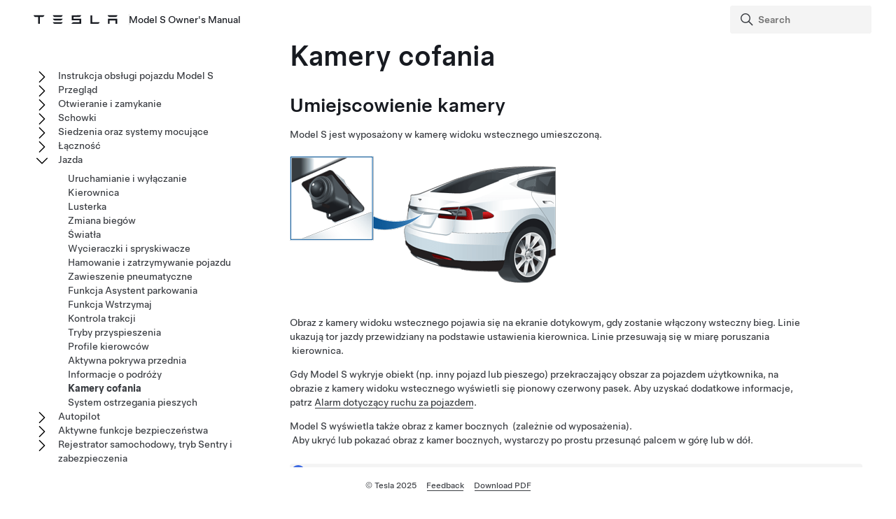

--- FILE ---
content_type: text/html; charset=utf-8
request_url: https://www.tesla.com/ownersmanual/2012_2020_models/pl_pl/GUID-3598EF55-6B1D-462B-88D8-704DB0896DD1.html
body_size: 10124
content:
<!DOCTYPE html
  SYSTEM "about:legacy-compat">
<html lang="pl-pl"><head><meta http-equiv="Content-Type" content="text/html; charset=UTF-8"><meta charset="UTF-8"><meta name="viewport" content="width=device-width, initial-scale=1, shrink-to-fit=no"><meta name="copyright" content="(C) Copyright 2025"><meta name="DC.rights.owner" content="(C) Copyright 2025"><meta name="DC.type" content="concept"><meta name="DC.subject" content="kamera cofania, kamery boczne, kamera widoku wstecznego, kamera, tylna"><meta name="keywords" content="kamera cofania, kamery boczne, kamera widoku wstecznego, kamera, tylna"><meta name="DC.relation" scheme="URI" content="GUID-538D748E-6DDF-4910-A898-C17E2B671A77.html"><meta name="DC.format" content="HTML5"><meta name="DC.identifier" content="GUID-3598EF55-6B1D-462B-88D8-704DB0896DD1"><meta name="DC.language" content="pl-PL">
<meta name="description" content="Dowiedz się, w jaki sposób kamera cofania oraz kamery boczne (w zależności od wyposażenia) wyświetlają obszar za pojazdem (oraz obok pojazdu, jeśli dotyczy).">
<meta name="og:description" content="Dowiedz się, w jaki sposób kamera cofania oraz kamery boczne (w zależności od wyposażenia) wyświetlają obszar za pojazdem (oraz obok pojazdu, jeśli dotyczy).">
<meta name="twitter:description" content="Dowiedz się, w jaki sposób kamera cofania oraz kamery boczne (w zależności od wyposażenia) wyświetlają obszar za pojazdem (oraz obok pojazdu, jeśli dotyczy).">
<meta property="og:site_name" content="Tesla">
<meta property="og:type" content="website">
<meta property="og:image" content="https://www.tesla.com/sites/default/files/blog_images/tesla_announcement_social.jpg">
<meta property="og:image:url" content="https://www.tesla.com/sites/default/files/blog_images/tesla_announcement_social.jpg">
<meta property="og:image:secure_url" content="https://www.tesla.com/sites/default/files/blog_images/tesla_announcement_social.jpg">
<meta name="twitter:card" content="summary_large_image">
<meta name="twitter:creator" content="@tesla">
<meta name="twitter:url" content="https://www.tesla.com/sites/default/files/blog_images/tesla_announcement_social.jpg">
<link rel="icon" type="image/x-icon" href="https://www.tesla.com/themes/custom/tesla_frontend/assets/favicons/favicon.ico"><meta property="og:title" content="Model&nbsp;S Owner's Manual | Tesla">
<meta name="twitter:title" content="Model&nbsp;S Owner's Manual | Tesla">
<link rel="stylesheet" type="text/css" href="css/custom.css"><title>Kamery cofania</title>  
  
  <script src="js/vendor/jquery-3.5.1.min.js"></script>
<!-- Commenting this section out, handled now in js.js -->
  <!--<script type="text/javascript">
    $( document ).ready(function() {
    $('.parent ul').hide();
    $('.active').parents('ul').show();
    $('.active').children('ul').show();
    $('.active').siblings('ul').show();
    //$('.active').children('svg.tds-icon').removeClass("tds-icon-chevron-180").addClass("tds-icon-chevron-0");
    //$('.active').children('use').attr("href", "./img/spritemap.svg#tds-icon-chevron-0");
    //$('.active').parents('li').children('.tds-icon').removeClass("tds-icon-chevron-180").addClass("tds-icon-chevron-0");
    //$('.active').parents('use').attr("href", "./img/spritemap.svg#tds-icon-chevron-0");
    
    $('.toggle').on('click', function (e) {
    console.log("how about this click??");
    e.stopPropagation(); // prevent links from toggling the nodes
    $(this).siblings('ul').slideToggle();
    
    //if($(this).find(".tds-icon").first().hasClass("tds-icon-chevron-180")) {
    //$(this).find(".tds-icon").first().addClass("tds-icon-chevron-0");
    //$(this).find(".tds-icon").first().removeClass("tds-icon-chevron-180");
    //$(this).find("use").first().attr("href", "./img/spritemap.svg#tds-icon-chevron-0");
    //} else {
    //$(this).find(".tds-icon").first().addClass("tds-icon-chevron-180");
    //$(this).find(".tds-icon").first().removeClass("tds-icon-chevron-0");
    //$(this).find("use").first().attr("href", "./img/spritemap.svg#tds-icon-chevron-180");
    //}
    
    });
    }); 
    
  </script>-->
   
<!--  <script src="js/vendor/jquery.magnific-popup.min.js" />
  <script type="text/javascript">
    $(document).ready(function() {
    $('.image-zoom').magnificPopup({type:'image'});
    });
  </script>-->
  
   <!-- TDS -->
  <!-- Universal Sans Display (Headings) -->
  <link rel="preload" type="font/woff2" crossorigin="true" href="https://digitalassets.tesla.com/tesla-design-system/raw/upload/static/fonts/universal-sans-2/web/display/Universal-Sans-Display-Medium.woff2" as="font">
  <link rel="preload" type="font/woff2" crossorigin="true" href="https://digitalassets.tesla.com/tesla-design-system/raw/upload/static/fonts/universal-sans-2/web/display/Universal-Sans-Display-Regular.woff2" as="font">
      
  <!-- Universal Sans Text (Body Copy) -->
  <link rel="preload" type="font/woff2" crossorigin="true" href="https://digitalassets.tesla.com/tesla-design-system/raw/upload/static/fonts/universal-sans-2/web/text/Universal-Sans-Text-Medium.woff2" as="font">
  <link rel="preload" type="font/woff2" crossorigin="true" href="https://digitalassets.tesla.com/tesla-design-system/raw/upload/static/fonts/universal-sans-2/web/text/Universal-Sans-Text-Regular.woff2" as="font">
  <link rel="preload" href="https://digitalassets.tesla.com/tesla-design-system/raw/upload/design-system/9.0.1/index.bundle.min.js" as="script">
  <link rel="preload" href="https://digitalassets.tesla.com/tesla-design-system/raw/upload/design-system/9.0.1/index.css" as="style">
  
  <!-- TDS Styles from CDN -->
  <link id="external-css" rel="stylesheet" type="text/css" href="https://digitalassets.tesla.com/tesla-design-system/raw/upload/design-system/9.0.1/index.css" media="all">
  <!-- TDS End -->

  <script defer src="js/vendor/fuse.js"></script>
  <script defer src="js/search.js"></script>
  <script defer src="js/js.js"></script>



<script type="text/javascript">
$(document).ready(function() {
var url = window.location.href; //get url
var titleText = $('.tds-site-app-title').text().trim().replace(/\s+/g, ' ');
var h1Text = $('article > h1').text().trim().replace(/\s+/g, ' '); //get h1 text
var email = $('.mailto').attr('href');
var body = 'Weblink: '+url+'%0D%0A%0D%0A Provide your feedback for the Owner\'s Manual content below. For general questions and support, see https://www.tesla.com/support.' + '%0D%0A%0D%0A';
var subject = 'Feedback for '+titleText+': '+h1Text;
var hrefTitle = 'Send your feedback to: '+email;
$('.mailto').attr('href',email+'?body='+body+'&subject='+subject);
$('.mailto').attr('title', hrefTitle);
});
</script>
</head><body class="site-body site-js-body tds-fullscreen-ios"><div class="tds-shell pagebreak" id="GUID-3598EF55-6B1D-462B-88D8-704DB0896DD1"><div class="tds-shell-masthead tds-shell-masthead--is_sticky"><header id="tds-site-header" class="tds-site-header"><h1 class="tds-site-logo tds-align--start"><div class="tds-site-logo-link" aria-label="Tesla Logo"><svg xmlns="http://www.w3.org/2000/svg" class="tds-icon tds-icon-logo-wordmark"><use href="../../images/spritemap.svg#tds-icon-logo-wordmark"></use></svg></div><span class="tds-site-app-title tds-text--regular tds-text--h6">Model&nbsp;S Owner's Manual</span></h1></header><ol class="tds-site-nav-items tds-align--center tds--hideon-tablet-landscape-only tds--hideon-tablet-portrait-only tds--hideon-phone-only" id="button-nav"></ol><div class="tds-site-nav-items nav-items tds-align--end"><div class="tds-form-item tds-form-item--text search"><div class="tds-form-input tds-form-input--default"><div class="tds-form-input-leading"><svg xmlns="http://www.w3.org/2000/svg" class="tds-icon tds-icon-search" viewBox="0 0 24 24"><use href="../../images/spritemap.svg#tds-icon-search"></use></svg></div><input type="search" id="search" class="tds-form-input-search" aria-label="Search" placeholder="Search"><div class="tds-form-input-trailing tds-form-input-search-clear"><button class="tds-icon-btn tds-icon-btn--medium" id="clearButton"><svg xmlns="http://www.w3.org/2000/svg" class="tds-icon tds-icon--small tds-icon-close-small" viewBox="0 0 16 16"><use href="../../images/spritemap.svg#tds-icon-close-small"></use></svg></button></div></div></div></div><div id="search-wrap" class="tds-dropdown"><ul id="search-results" class="search-results tds-listbox"></ul></div></div><div class="tds-shell-content"><div class="tds-layout tds-layout-2col-static_sidebar--large tds-layout-main--right"><div class="tds-layout-item tds-layout-main"><main role="main" class="tds-shell-content" id="main-content"><article role="article" aria-labelledby="GUID-3598EF55-6B1D-462B-88D8-704DB0896DD1__GUID-EDB8C87A-9324-4069-8529-6FADC90C2299">
  <h1 class="title topictitle1" id="GUID-3598EF55-6B1D-462B-88D8-704DB0896DD1__GUID-EDB8C87A-9324-4069-8529-6FADC90C2299">Kamery cofania</h1>
  
  <nav role="complementary" class="related-links"><div class="familylinks"><div class="parentlink p"><strong>Temat nadrzędny:</strong> <a class="tds-link xref" href="GUID-538D748E-6DDF-4910-A898-C17E2B671A77.html">Jazda</a></div></div></nav><article class="topic concept nested1" aria-labelledby="D1E9132__GUID-AE78C04A-9A94-4D53-851C-84DAD12F8A05" lang="pl-PL" id="D1E9132">
    <h2 class="title topictitle2" id="D1E9132__GUID-AE78C04A-9A94-4D53-851C-84DAD12F8A05">Umiejscowienie kamery</h2>
    <div class="body conbody">
      <p class="p">
        <span class="ph" id="D1E9132__GUID-1480FADB-75E7-4EEA-B739-2B69F44827D9"><span class="ph" data-products="models" id="D1E9132__d9e19">Model&nbsp;S</span></span> jest wyposażony w kamerę widoku wstecznego umieszczoną.</p>
      <figure class="fig fignone" data-products="models" id="D1E9132__GUID-E827AA67-F673-4AA7-A551-4160D382A3F0">
        <button data-tds-open-modal="img-modal"><img class="image" src="../../images/GUID-2C7D9F47-C7B6-462D-86BE-CD91FDEF3116-online-en-US.png" alt="Tył pojazdu ze zbliżeniem na tylną kamerę."></button>
      </figure>
      <p class="p">Obraz z kamery widoku wstecznego pojawia się na ekranie dotykowym, gdy zostanie włączony wsteczny bieg. Linie ukazują tor jazdy przewidziany na podstawie ustawienia <span class="ph" id="D1E9132__GUID-F4215EE4-0E0B-43DD-AC6C-F4FDC077B81E"><span class="ph" id="D1E9132__d10e18">kierownica</span></span>. Linie przesuwają się w miarę poruszania <span class="ph" id="D1E9132__GUID-1F8A24F1-2680-4011-AFD6-66D5E200C984"><span class="ph" id="D1E9132__d10e18">kierownica</span></span>.</p>
      <p class="p" data-features="das3orhigher">Gdy <span class="ph" id="D1E9132__GUID-71E48217-108E-4210-9F4F-30BC03E52D22"><span class="ph" data-products="models" id="D1E9132__d9e19">Model&nbsp;S</span></span> wykryje obiekt (np. inny pojazd lub pieszego) przekraczający obszar za pojazdem użytkownika, na obrazie z kamery widoku wstecznego wyświetli się pionowy czerwony pasek. Aby uzyskać dodatkowe informacje, patrz <a class="tds-link xref" href="GUID-8EA7EF10-7D27-42AC-A31A-96BCE5BC0A85.html#CROSSTRAFFICALERT">Alarm dotyczący ruchu za pojazdem</a>.</p>
      <p class="p" data-features="side_repeaters">
        <span class="ph" id="D1E9132__GUID-1C6DDC7B-CB59-4254-9148-3DA5B9FAB35A"><span class="ph" data-products="models" id="D1E9132__d9e19">Model&nbsp;S</span></span> wyświetla także obraz z kamer bocznych<span class="ph" id="D1E9132__GUID-0B8822CE-3A3A-4DC6-B8DB-9C486B78ABDD"> (zależnie od wyposażenia)</span>. <span class="ph" id="D1E9132__GUID-51CE2AF7-FDD4-4199-B7A0-C5C2EE5510B2">Aby ukryć lub pokazać obraz z kamer bocznych, wystarczy po prostu przesunąć palcem w górę lub w dół.</span></p>
      <div class="tds-status_msg tds-card tds-card--dense" role="status"><svg xmlns="http://www.w3.org/2000/svg" class="tds-icon tds-icon-status-info"><title>Informational Purposes</title><description>An informational icon, calling your attention</description><use xmlns:xlink="http://www.w3.org/1999/xlink" xlink:href="../../images/spritemap.svg#tds-icon-status-info"></use></svg><div class="tds-card-body"><div class="tds-text--h6 admonishment-title">Uwaga</div><div>Aby wyświetlić obraz z kamer bocznych, może być wymagane rozciągnięcie okna kamery<span class="ph" id="D1E9132__GUID-58C88D2B-BCE6-49C9-A68A-5E320B70DE4C"> (zależnie od wyposażenia)</span>.</div></div></div>
      <div class="tds-status_msg tds-card tds-card--dense" role="status"><svg xmlns="http://www.w3.org/2000/svg" class="tds-icon tds-icon-status-info"><title>Informational Purposes</title><description>An informational icon, calling your attention</description><use xmlns:xlink="http://www.w3.org/1999/xlink" xlink:href="../../images/spritemap.svg#tds-icon-status-info"></use></svg><div class="tds-card-body"><div class="tds-text--h6 admonishment-title">Uwaga</div><div>Na <span class="ph" data-products="models modelx" id="D1E9132__GUID-88644D19-3B31-455B-BFB2-2481886FE647">desce rozdzielczej</span> pojawiają się także w formie graficznej informacje przekazywane przez funkcję Asystenta parkowania (patrz <a class="tds-link xref" href="GUID-005E1645-B0F5-49A0-9C59-44828B60D184.html">Funkcja Asystent parkowania</a>).</div></div></div>
      <div xmlns:xlink="http://www.w3.org/1999/xlink" class="dl">
        <div class="dlentry"><div class="dt-wrap"><div class="dt dlterm" id="D1E9132__GUID-BD5D38E8-16E9-4196-A546-EA2B5B61BD43">
            <button data-tds-open-modal="img-modal"><img class="image" id="D1E9132__IMAGE_PFF_ZFF_VPB" src="../../images/GUID-307B61A7-9A46-4514-AF43-E5DE9B339632-online-en-US.png" alt="ikona kamery na ekranie dotykowym"></button>
          </div>
</div><div class="dd-wrap"><div class="dd">Aby w dowolnym momencie wyświetlić obraz z kamer widoku wstecznego, otwórz interfejs uruchamiania aplikacji i dotknij aplikacji kamery. </div>
</div></div>
      </div>

      <p class="p">Jeśli podczas cofania na ekranie dotykowym pojawi się czarny ekran zamiast obrazu z kamery widoku wstecznego, przed kontynuowaniem manewru należy spojrzeć w lusterka i upewnić się, że otoczenie jest bezpieczne. Jeśli nie będzie można uruchomić kamery widoku wstecznego przez długi czas, użyj aplikacji mobilnej, aby umówić się na wizytę serwisową.</p>
      <div class="tds-status_msg tds-card tds-card--dense" role="status"><svg xmlns="http://www.w3.org/2000/svg" class="tds-icon tds-icon-status-info"><title>Warning Icon</title><description>A warning icon, calling your attention to a possibly risky situation</description><use xmlns:xlink="http://www.w3.org/1999/xlink" xlink:href="../../images/spritemap.svg#tds-icon-status-warning-red"></use></svg><div class="tds-card-body"><div class="tds-text--h6 admonishment-title">Ostrzeżenie</div><div>Nigdy nie wolno zakładać, że <span class="ph" data-features="side_repeaters" id="D1E9132__GUID-9A0B40A5-6AF7-475B-9B3E-E78F82F7D79E">kamery zawsze bezbłędnie poinformują</span>, czy w danym obszarze nie ma żadnych przeszkód ani osób. Na obrazie z <span class="ph" data-features="side_repeaters" id="D1E9132__GUID-A071B1DE-222C-442A-904A-6167F1961961">kamer</span> mogą nie być widoczne pewne obiekty lub przeszkody, które mogą spowodować uszkodzenia lub obrażenia. Istnieje ponadto szereg czynników zewnętrznych, które mogą pogorszyć działanie <span class="ph" data-features="side_repeaters" id="D1E9132__GUID-4091659F-8FF5-4148-B0D2-679D116F9F8C">kamer</span>, takie jak zasłonięcie lub zabrudzenie obiektywu. W związku z tym całkowite poleganie na <span class="ph" data-features="side_repeaters" id="D1E9132__GUID-84430AC6-87A7-4233-8406-D972553A1BDE">kamerach</span> w zakresie wykrywania przeszkód na torze ruchu pojazdu <span class="ph" id="D1E9132__GUID-11C7F163-0F52-4346-8C60-9A7CD5F4F9F8"><span class="ph" data-products="models" id="D1E9132__d9e19">Model&nbsp;S</span></span> może skutkować uszkodzeniami pojazdu lub napotkanych obiektów, a potencjalnie także poważnymi obrażeniami. Zawsze należy wzrokowo kontrolować odpowiedni obszar. Podczas cofania należy patrzeć w lusterka i przez ramię. Widok z <span class="ph" data-features="side_repeaters" id="D1E9132__GUID-C658C3A4-141B-4934-8CBE-1D287C46AAD8">kamer</span> może być tylko wskazówką. Kamera nie zastępuje wzrokowego sprawdzenia sytuacji przez kierowcę i nie zwalnia z obowiązku zachowania ostrożności.</div></div></div>
      <p class="p">Aby obraz z kamery był wyraźny, obiektyw musi być czysty i odsłonięty. Patrz <a class="tds-link xref" href="GUID-65384C1F-86F2-44E8-A8BC-8A12E7E00A40.html">Czyszczenie</a>.</p>
    </div>
  </article>
</article></main></div><aside class="tds-layout-item tds-layout-aside"><div class="side-nav"><ul class="tds-list"><li class="parent tds-list-item" data-collapsed="true"><span class="toggle"><svg xmlns="http://www.w3.org/2000/svg" class="tds-icon tds-icon-chevron-180" viewBox="0 0 24 24"><use href="../../images/spritemap.svg#tds-icon-chevron-180"></use></svg></span><a href="index.html">Instrukcja obsługi pojazdu Model&nbsp;S</a><ul class="tds-list child"><li class="tds-list-item"><span class="no-toggle"></span><a href="GUID-59E1B254-DB74-4178-B727-CE12EA84A2F7.html">Korzystanie z instrukcji użytkownika</a></li></ul></li><li class="parent tds-list-item" data-collapsed="true"><span class="toggle"><svg xmlns="http://www.w3.org/2000/svg" class="tds-icon tds-icon-chevron-180" viewBox="0 0 24 24"><use href="../../images/spritemap.svg#tds-icon-chevron-180"></use></svg></span><a href="GUID-0CA2B0F0-F272-4AD3-B96F-06AA17B140EC.html">Przegląd</a><ul class="tds-list child"><li class="tds-list-item"><span class="no-toggle"></span><a href="GUID-6C6C3944-9674-4E81-A0E8-94D60B6D87B9.html">Zewnętrzne</a></li><li class="tds-list-item"><span class="no-toggle"></span><a href="GUID-A5F2B9D0-E7C8-40F5-9642-58F3657B123E.html">Wnętrze</a></li><li class="tds-list-item"><span class="no-toggle"></span><a href="GUID-518C51C1-E9AC-4A68-AE12-07F4FF8C881E.html">Ekran dotykowy</a></li><li data-products="models modelx" class="tds-list-item"><span class="no-toggle"></span><a href="GUID-7F07443D-5107-4A5A-A9F1-E02FF14E4A9A.html">Wewnętrzne systemy elektroniczne</a></li><li data-products="models modelx" class="tds-list-item"><span class="no-toggle"></span><a href="GUID-EE80FB8A-9118-47E6-A1C6-2EE080B92B18.html">Deska rozdzielcza</a></li><li class="tds-list-item"><span class="no-toggle"></span><a href="GUID-EA1715B0-A3A6-454E-995A-8AA2C3A32D44.html">Polecenia głosowe</a></li><li class="tds-list-item"><span class="no-toggle"></span><a href="GUID-682FF4A7-D083-4C95-925A-5EE3752F4865.html">Kamery</a></li><li class="tds-list-item"><span class="no-toggle"></span><a href="GUID-AA58ED67-9C93-4EE6-8B19-9FDABE018787.html">Dźwięki podczas normalnej pracy</a></li></ul></li><li class="parent tds-list-item" data-collapsed="true"><span class="toggle"><svg xmlns="http://www.w3.org/2000/svg" class="tds-icon tds-icon-chevron-180" viewBox="0 0 24 24"><use href="../../images/spritemap.svg#tds-icon-chevron-180"></use></svg></span><a href="GUID-8C936870-B3AE-46DE-B209-63434EBF7C1E.html">Otwieranie i zamykanie</a><ul class="tds-list child"><li data-products="models modelx" class="tds-list-item"><span class="no-toggle"></span><a href="GUID-0618931A-AB47-4A93-B2C7-C0B41BF0595E.html">Kluczyki i drzwi</a></li><li class="tds-list-item"><span class="no-toggle"></span><a href="GUID-B4E78C91-BCD3-4713-90AA-F3E2406158CC.html">Szyby</a></li><li data-products="models" class="tds-list-item"><span class="no-toggle"></span><a href="GUID-1E118684-47FB-4D0F-8FD0-F0D98CC328E3.html">Szyberdach</a></li></ul></li><li class="parent tds-list-item" data-collapsed="true"><span class="toggle"><svg xmlns="http://www.w3.org/2000/svg" class="tds-icon tds-icon-chevron-180" viewBox="0 0 24 24"><use href="../../images/spritemap.svg#tds-icon-chevron-180"></use></svg></span><a href="GUID-E167C9C7-5774-430D-A37F-066B29F75C7B.html">Schowki</a><ul class="tds-list child"><li class="tds-list-item"><span class="no-toggle"></span><a href="GUID-3667D28B-5B3B-49CE-A1C1-3D70AC60D9F6.html">Tylny bagażnik</a></li><li class="tds-list-item"><span class="no-toggle"></span><a href="GUID-356E0168-47E5-400F-AD83-4F1B86C7D991.html">Przedni bagażnik</a></li><li data-products="modelx models" class="tds-list-item"><span class="no-toggle"></span><a href="GUID-9D326633-5F44-4F41-8852-FD6A4C966267.html">Schowki wewnętrzne</a></li></ul></li><li class="parent tds-list-item" data-collapsed="true"><span class="toggle"><svg xmlns="http://www.w3.org/2000/svg" class="tds-icon tds-icon-chevron-180" viewBox="0 0 24 24"><use href="../../images/spritemap.svg#tds-icon-chevron-180"></use></svg></span><a href="GUID-3D3D94D0-D88F-48B9-81C0-8ED5CE16CE56.html">Siedzenia oraz systemy mocujące</a><ul class="tds-list child"><li data-products="model3 modely models modelx" class="tds-list-item"><span class="no-toggle"></span><a href="GUID-64C3BD83-0089-41A2-B9DD-9CDC0212D6AE.html">Przednie i tylne siedzenia</a></li><li class="tds-list-item"><span class="no-toggle"></span><a href="GUID-3319C55D-F148-4D9C-98A6-AD09BA7EED61.html">Pasy bezpieczeństwa</a></li><li data-products="models" class="tds-list-item"><span class="no-toggle"></span><a href="GUID-81DEE2A1-F2A0-4AE8-A23F-62277C7A63DB.html">Foteliki do przewozu dzieci</a></li><li data-products="models" class="tds-list-item"><span class="no-toggle"></span><a href="GUID-918F6E1C-D776-4EFE-A862-CB0FF233E08E.html">Poduszki powietrzne</a></li></ul></li><li class="parent tds-list-item" data-collapsed="true"><span class="toggle"><svg xmlns="http://www.w3.org/2000/svg" class="tds-icon tds-icon-chevron-180" viewBox="0 0 24 24"><use href="../../images/spritemap.svg#tds-icon-chevron-180"></use></svg></span><a href="GUID-74B23C74-1189-4EED-802A-5E42D69203B9.html">Łączność</a><ul class="tds-list child"><li class="tds-list-item"><span class="no-toggle"></span><a href="GUID-F6E2CD5E-F226-4167-AC48-BD021D1FFDAB.html">Aplikacja mobilna</a></li><li class="tds-list-item"><span class="no-toggle"></span><a href="GUID-1FE9620C-3D7F-4FD3-BBD9-28DD342AC150.html">Wi-Fi</a></li><li class="tds-list-item"><span class="no-toggle"></span><a href="GUID-3D90EA76-8DE3-4808-B7E4-1979EF299F3A.html">Bluetooth</a></li><li class="tds-list-item"><span class="no-toggle"></span><a href="GUID-68582EA9-CBE5-4474-880E-3EF4992002DF.html">Telefon, kalendarz oraz konferencje online</a></li><li class="tds-list-item"><span class="no-toggle"></span><a href="GUID-48B8F8C3-E7E0-4F7F-ABB6-E04FE7527628.html">Inteligentny garaż</a></li></ul></li><li class="parent tds-list-item" data-collapsed="false"><span class="toggle"><svg xmlns="http://www.w3.org/2000/svg" class="tds-icon tds-icon-chevron-180" viewBox="0 0 24 24"><use href="../../images/spritemap.svg#tds-icon-chevron-180"></use></svg></span><a href="GUID-538D748E-6DDF-4910-A898-C17E2B671A77.html">Jazda</a><ul class="tds-list child"><li data-products="models modelx" class="tds-list-item"><span class="no-toggle"></span><a href="GUID-E75DB1EC-A705-4784-9983-DE677D1BF7C1.html">Uruchamianie i wyłączanie</a></li><li class="tds-list-item"><span class="no-toggle"></span><a href="GUID-DEB259CC-ABAC-4BFC-8D10-B7B1BBCFCB1F.html">  Kierownica  </a></li><li class="tds-list-item"><span class="no-toggle"></span><a href="GUID-3EFBA9D5-76B6-468D-BBD0-9090C0E05F22.html">Lusterka</a></li><li data-products="models modelx" class="tds-list-item"><span class="no-toggle"></span><a href="GUID-41E02406-1983-4511-BBB4-158DD94796C6.html">Zmiana biegów</a></li><li data-products="models modelx" class="tds-list-item"><span class="no-toggle"></span><a href="GUID-1C209641-AA23-47AC-B0D1-3FE3779CF222.html">Światła</a></li><li class="tds-list-item"><span class="no-toggle"></span><a href="GUID-A5C33F3D-E41D-4671-ADE5-C2FB73203323.html">Wycieraczki i spryskiwacze</a></li><li class="tds-list-item"><span class="no-toggle"></span><a href="GUID-3DFFB071-C0F6-474D-8A45-17BE1A006365.html">Hamowanie i zatrzymywanie pojazdu</a></li><li data-features="adaptive_air" data-products="models modelx" class="tds-list-item"><span class="no-toggle"></span><a href="GUID-F1B6801A-8946-41AD-8CF9-7A963CDA38E4.html">Zawieszenie pneumatyczne</a></li><li data-features="parkassist" class="tds-list-item"><span class="no-toggle"></span><a href="GUID-005E1645-B0F5-49A0-9C59-44828B60D184.html">Funkcja Asystent parkowania</a></li><li data-features="anydas pm_driveunit" data-products="models modelx" class="tds-list-item"><span class="no-toggle"></span><a href="GUID-4F680094-175E-44C3-8801-4965887055BE.html">Funkcja Wstrzymaj</a></li><li class="tds-list-item"><span class="no-toggle"></span><a href="GUID-CC0F27E7-FD78-448D-B739-209EBBEDF2C3.html">Kontrola trakcji</a></li><li data-features="anydas !fasciaTypePeriwinkle" data-products="models modelx" class="tds-list-item"><span class="no-toggle"></span><a href="GUID-E692415D-F83C-4F07-B30A-9E50499CFC30.html">Tryby przyspieszenia</a></li><li class="tds-list-item"><span class="no-toggle"></span><a href="GUID-A2D0403E-3DAC-4695-A4E6-DC875F4DEDC3.html">Profile kierowców</a></li><li data-features="activehood" data-products="models modelx" class="tds-list-item"><span class="no-toggle"></span><a href="GUID-FCD87BBA-BA45-4955-8E3A-2FEBBA7DE9FA.html">Aktywna pokrywa przednia</a></li><li class="tds-list-item"><span class="no-toggle"></span><a href="GUID-CAE4B2A1-3608-4A05-8E37-A9C948733FEF.html">Informacje o podróży</a></li><li class="tds-list-item"><span class="no-toggle"></span><a class="active" href="GUID-3598EF55-6B1D-462B-88D8-704DB0896DD1.html">Kamery cofania</a></li><li data-features="pedestrian_warning" class="tds-list-item"><span class="no-toggle"></span><a href="GUID-5D8F5B42-90F9-4ED7-9B36-A54BFED1030C.html">System ostrzegania pieszych</a></li></ul></li><li data-features="anydas" class="parent tds-list-item" data-collapsed="true"><span class="toggle"><svg xmlns="http://www.w3.org/2000/svg" class="tds-icon tds-icon-chevron-180" viewBox="0 0 24 24"><use href="../../images/spritemap.svg#tds-icon-chevron-180"></use></svg></span><a href="GUID-32E9F9FD-0014-4EB4-8D96-A8BE99DBE1A2.html">  Autopilot  </a><ul class="tds-list child"><li data-features="tacc anydas" class="tds-list-item"><span class="no-toggle"></span><a href="GUID-101D1BF5-52D2-469A-A57D-E7230BBEE94B.html">Informacje   Autopilot  </a></li><li data-features="tacc anydas" class="tds-list-item"><span class="no-toggle"></span><a href="GUID-50331432-B914-400D-B93D-556EAD66FD0B.html">  Tempomat uwzględniający sytuację drogową  </a></li><li data-features="autosteer anydas" class="tds-list-item"><span class="no-toggle"></span><a href="GUID-69AEB326-9831-424E-96AD-4021EABCB699.html">    Automatyczne kierowanie    </a></li><li data-features="drive_on_nav anydas" class="tds-list-item"><span class="no-toggle"></span><a href="GUID-0535381F-643F-4C60-85AB-1783E723B9B6.html">    Nawigacja z Autopilotem    </a></li><li data-features="stop_control anydas" class="tds-list-item"><span class="no-toggle"></span><a href="GUID-A701F7DC-875C-4491-BC84-605A77EA152C.html">  Wykrywanie świateł i znaku stop  </a></li><li data-features="autopark !tesla_autopark_3 anydas" class="tds-list-item"><span class="no-toggle"></span><a href="GUID-900CE37E-421B-4971-A12A-58E533F339DE.html">    Asystent parkowania    </a></li><li data-features="summon !actually_smart_summon anydas" class="tds-list-item"><span class="no-toggle"></span><a href="GUID-570B5DEE-182D-4193-8059-E11FEBD17AEF.html">Przywołanie</a></li><li data-features="smart_summon !actually_smart_summon anydas" class="tds-list-item"><span class="no-toggle"></span><a href="GUID-6B9A1AEA-579C-400E-A7A6-E4916BCD5DED.html">  Inteligentne Summon  </a></li><li data-features="tacc anydas" class="tds-list-item"><span class="no-toggle"></span><a href="GUID-E5FF5E84-6AAC-43E6-B7ED-EC1E9AEB17B7.html">Ograniczenia i ostrzeżenia</a></li></ul></li><li data-features="anydas" class="parent tds-list-item" data-collapsed="true"><span class="toggle"><svg xmlns="http://www.w3.org/2000/svg" class="tds-icon tds-icon-chevron-180" viewBox="0 0 24 24"><use href="../../images/spritemap.svg#tds-icon-chevron-180"></use></svg></span><a href="GUID-0D9B548B-D1A4-494B-8C5F-C4360304D99F.html">Aktywne funkcje bezpieczeństwa</a><ul class="tds-list child"><li data-features="anydas anydas" class="tds-list-item"><span class="no-toggle"></span><a href="GUID-ADA05DFF-963D-477D-9A51-FA8C8F6429F1.html">Asystent pasa ruchu</a></li><li data-features="anydas anydas" class="tds-list-item"><span class="no-toggle"></span><a href="GUID-8EA7EF10-7D27-42AC-A31A-96BCE5BC0A85.html">Asystent unikania kolizji</a></li><li data-features="anydas !regulatory_isa anydas" class="tds-list-item"><span class="no-toggle"></span><a href="GUID-5D3D4014-4E98-45D7-8BBC-F76BCA9CEC05.html">Asystent prędkości</a></li></ul></li><li class="parent tds-list-item" data-collapsed="true"><span class="toggle"><svg xmlns="http://www.w3.org/2000/svg" class="tds-icon tds-icon-chevron-180" viewBox="0 0 24 24"><use href="../../images/spritemap.svg#tds-icon-chevron-180"></use></svg></span><a href="GUID-49096E34-97D2-4182-9414-2F7F4E88EE79.html">Rejestrator samochodowy, tryb Sentry i zabezpieczenia</a><ul class="tds-list child"><li class="tds-list-item"><span class="no-toggle"></span><a href="GUID-94B0E05E-F642-4C8E-8FED-E5EB45FA27DA.html">Ustawienia bezpieczeństwa</a></li><li data-features="das2orhigher" class="tds-list-item"><span class="no-toggle"></span><a href="GUID-3BCC07CE-5EA2-4F40-99D1-27690898FF3C.html">Rejestrator samochodowy</a></li><li data-features="sentry_mode" class="tds-list-item"><span class="no-toggle"></span><a href="GUID-56703182-8191-4DAE-AF07-2FDC0EB64663.html">Tryb wartownika</a></li><li data-features="das2orhigher" class="tds-list-item"><span class="no-toggle"></span><a href="GUID-F311BBCA-2532-4D04-B88C-DBA784ADEE21.html">Wymagania dotyczące dysku USB w zakresie nagrywania filmów</a></li></ul></li><li class="parent tds-list-item" data-collapsed="true"><span class="toggle"><svg xmlns="http://www.w3.org/2000/svg" class="tds-icon tds-icon-chevron-180" viewBox="0 0 24 24"><use href="../../images/spritemap.svg#tds-icon-chevron-180"></use></svg></span><a href="GUID-6E3E7A58-8A2F-4648-BEDD-90CD1BB94FD4.html">Klimatyzacja</a><ul class="tds-list child"><li class="tds-list-item"><span class="no-toggle"></span><a href="GUID-4F3599A1-20D9-4A49-B4A0-5261F957C096.html">Elementy sterujące klimatyzacji</a></li><li class="tds-list-item"><span class="no-toggle"></span><a href="GUID-2A777CDE-3E40-4A8B-B08C-8ABB8B79F36E.html">Nawiewy</a></li><li class="tds-list-item"><span class="no-toggle"></span><a href="GUID-F907200E-A619-4A95-A0CF-94E0D03BEBEF.html">Sprawdzone sposoby postępowania przy niskiej temperaturze</a></li><li class="tds-list-item"><span class="no-toggle"></span><a href="GUID-6F5B7B3F-F020-471D-9D46-D1F990A6237A.html">Sprawdzone sposoby postępowania przy upalnej pogodzie</a></li></ul></li><li class="parent tds-list-item" data-collapsed="true"><span class="toggle"><svg xmlns="http://www.w3.org/2000/svg" class="tds-icon tds-icon-chevron-180" viewBox="0 0 24 24"><use href="../../images/spritemap.svg#tds-icon-chevron-180"></use></svg></span><a href="GUID-02F089F4-6818-4EFB-9AF1-0DA2187C5FF0.html">Nawigacja i rozrywka</a><ul class="tds-list child"><li class="tds-list-item"><span class="no-toggle"></span><a href="GUID-01F1A582-99D1-4933-B5FB-B2F0203FFE6F.html">Mapy i nawigacja</a></li><li class="tds-list-item"><span class="no-toggle"></span><a href="GUID-7A85FB6B-9DF6-4C55-A2F9-793207E48E9D.html">Multimedia</a></li><li class="tds-list-item"><span class="no-toggle"></span><a href="GUID-79A49D40-A028-435B-A7F6-8E48846AB9E9.html">Kino, Gry i Zabawy</a></li></ul></li><li class="parent tds-list-item" data-collapsed="true"><span class="toggle"><svg xmlns="http://www.w3.org/2000/svg" class="tds-icon tds-icon-chevron-180" viewBox="0 0 24 24"><use href="../../images/spritemap.svg#tds-icon-chevron-180"></use></svg></span><a href="GUID-2703FAF6-4481-4249-95AD-F12E2677DCA8.html">Ładowanie i zużycie energii</a><ul class="tds-list child"><li class="tds-list-item"><span class="no-toggle"></span><a href="GUID-8FA15856-1720-440F-838B-ACFBA8D7D608.html">Podzespoły elektryczne pojazdu</a></li><li class="tds-list-item"><span class="no-toggle"></span><a href="GUID-7FE78D73-0A17-47C4-B21B-54F641FFAEF4.html">Informacje dotyczące akumulatora wysokiego napięcia</a></li><li class="tds-list-item"><span class="no-toggle"></span><a href="GUID-BEE08D47-0CE0-4BDD-83F2-9854FB3D578F.html">Instrukcje ładowania</a></li><li class="tds-list-item"><span class="no-toggle"></span><a href="GUID-76995CEC-6402-4BFF-99FA-CEFA36E64A19.html">Zaplanowane przygotowanie pojazdu i ładowanie</a></li><li class="tds-list-item"><span class="no-toggle"></span><a href="GUID-4AC32116-979A-4146-A935-F41F8551AFE6.html">Uzyskanie maksymalnego zasięgu jazdy</a></li></ul></li><li class="parent tds-list-item" data-collapsed="true"><span class="toggle"><svg xmlns="http://www.w3.org/2000/svg" class="tds-icon tds-icon-chevron-180" viewBox="0 0 24 24"><use href="../../images/spritemap.svg#tds-icon-chevron-180"></use></svg></span><a href="GUID-0BC2933E-424A-42B1-932E-E07BB77DA5D6.html">Utrzymanie</a><ul class="tds-list child"><li class="tds-list-item"><span class="no-toggle"></span><a href="GUID-A5A60CB3-7659-4B08-B2FD-AFD12C2D6EE1.html">Aktualizacje oprogramowania</a></li><li class="tds-list-item"><span class="no-toggle"></span><a href="GUID-E95DAAD9-646E-4249-9930-B109ED7B1D91.html">Okresy międzyprzeglądowe</a></li><li class="tds-list-item"><span class="no-toggle"></span><a href="GUID-94F63B13-EA2C-45D9-83AB-5DCA6295D587.html">Obsługa i konserwacja opon</a></li><li class="tds-list-item"><span class="no-toggle"></span><a href="GUID-65384C1F-86F2-44E8-A8BC-8A12E7E00A40.html">Czyszczenie</a></li><li class="tds-list-item"><span class="no-toggle"></span><a href="GUID-197C481B-B4D4-4973-9772-2AF488442CE1.html">Pióra wycieraczek przedniej szyby, dysze i płyn</a></li><li class="tds-list-item"><span class="no-toggle"></span><a href="GUID-9E6DD5CB-40BA-4A29-B20D-457303555037.html">Podnoszenie na lewarku lub podnośniku</a></li><li class="tds-list-item"><span class="no-toggle"></span><a href="GUID-ECA7C07B-7944-496B-8FC5-12762BF061F1.html">Części i akcesoria</a></li><li class="tds-list-item"><span class="no-toggle"></span><a href="GUID-3A420F3F-D897-4A26-BFEE-B13742D06865.html">Zestaw do prowizorycznej naprawy opon</a></li><li class="tds-list-item"><span class="no-toggle"></span><a href="GUID-57377B7B-867B-48C3-BF30-9E2C082AFAAF.html">Czynności konserwacyjne, które można wykonać samodzielnie</a></li></ul></li><li class="parent tds-list-item" data-collapsed="true"><span class="toggle"><svg xmlns="http://www.w3.org/2000/svg" class="tds-icon tds-icon-chevron-180" viewBox="0 0 24 24"><use href="../../images/spritemap.svg#tds-icon-chevron-180"></use></svg></span><a href="GUID-F617DA3E-11C1-4FBA-98A7-A9C3828E3536.html">Dane techniczne</a><ul class="tds-list child"><li data-products="models modelx" class="tds-list-item"><span class="no-toggle"></span><a href="GUID-E948725F-9EE2-49DC-AEE5-F919E141C7C8.html">Etykiety identyfikacyjne</a></li><li class="tds-list-item"><span class="no-toggle"></span><a href="GUID-877ACE2D-B62F-4596-A6AD-A74F7905741C.html">Obciążanie pojazdu</a></li><li data-features="pm_driveunit" data-products="models modelx" class="tds-list-item"><span class="no-toggle"></span><a href="GUID-5FB8FC1E-0B1D-4ECC-99D6-4EEE2B8FB725.html">Wymiary</a></li><li class="tds-list-item"><span class="no-toggle"></span><a href="GUID-E414862C-CFA1-4A0B-9548-BE21C32CAA58.html">Podzespoły</a></li><li class="tds-list-item"><span class="no-toggle"></span><a href="GUID-FDDB10EF-FFA9-46EB-B8CC-03614AE92B6B.html">Koła i opony</a></li></ul></li><li class="parent tds-list-item" data-collapsed="true"><span class="toggle"><svg xmlns="http://www.w3.org/2000/svg" class="tds-icon tds-icon-chevron-180" viewBox="0 0 24 24"><use href="../../images/spritemap.svg#tds-icon-chevron-180"></use></svg></span><a href="GUID-FC34B07D-CC70-4310-8A1F-8E7BAA00C760.html">Wskazówki dla przewoźników</a><ul class="tds-list child"><li data-features="pm_driveunit" class="tds-list-item"><span class="no-toggle"></span><a href="GUID-AF2A18C5-77CA-4FB3-A965-3C88D38B8979.html">Wskazówki dla przewoźników</a></li></ul></li><li class="parent tds-list-item" data-collapsed="true"><span class="toggle"><svg xmlns="http://www.w3.org/2000/svg" class="tds-icon tds-icon-chevron-180" viewBox="0 0 24 24"><use href="../../images/spritemap.svg#tds-icon-chevron-180"></use></svg></span><a href="GUID-0BBFFA3D-A0F1-47B1-A0C7-7D49DE278520.html">W sytuacji awaryjnej</a><ul class="tds-list child"><li class="tds-list-item"><span class="no-toggle"></span><a href="GUID-9914F959-69CC-4835-ADA2-0970F108FE20.html">Kontakt z pomocą drogową firmy Tesla</a></li><li class="tds-list-item"><span class="no-toggle"></span><a href="GUID-CB07D968-612A-4FAB-977D-CD01C69464D0.html">Przekroczenie zasięgu</a></li><li class="tds-list-item"><span class="no-toggle"></span><a href="GUID-34181E3A-B4A7-4658-906A-38C6647B5664.html">Otwieranie pokrywy przy braku zasilania</a></li><li class="tds-list-item"><span class="no-toggle"></span><a href="GUID-3567D5F4-A5F4-4323-8BE0-023D5438FFC6.html">Zasilanie zewnętrzne</a></li><li data-products="models modelx" class="tds-list-item"><span class="no-toggle"></span><a href="GUID-AAD769C7-88A3-4695-987E-0E00025F64E0.html">Otwieranie drzwi przy braku zasilania</a></li><li class="tds-list-item"><span class="no-toggle"></span><a href="GUID-5D2AF796-2052-4A24-9327-E3C0E2DB9B19.html">Wskazówki dotyczące pojazdu, który uległ zalaniu</a></li></ul></li><li class="parent tds-list-item" data-collapsed="true"><span class="toggle"><svg xmlns="http://www.w3.org/2000/svg" class="tds-icon tds-icon-chevron-180" viewBox="0 0 24 24"><use href="../../images/spritemap.svg#tds-icon-chevron-180"></use></svg></span><a href="GUID-FB1FFC17-06CC-4D83-9800-EEC1092F951C.html">Rozwiązywanie problemów</a><ul class="tds-list child"><li data-products="models modelx" class="tds-list-item"><span class="no-toggle"></span><a href="GUID-1281224A-5CF8-45D1-9536-83C5DC120386.html">Rozwiązywanie problemów związanych z alertami</a></li></ul></li><li class="parent tds-list-item" data-collapsed="true"><span class="toggle"><svg xmlns="http://www.w3.org/2000/svg" class="tds-icon tds-icon-chevron-180" viewBox="0 0 24 24"><use href="../../images/spritemap.svg#tds-icon-chevron-180"></use></svg></span><a href="GUID-5C19C1A7-6F77-46A2-8D5C-0AFA6D9C93AE.html">Informacje dla konsumentów</a><ul class="tds-list child"><li class="tds-list-item"><span class="no-toggle"></span><a href="GUID-AD66E57E-0BA2-4567-BD90-7267A34CB7BB.html">Informacje dla właścicieli</a></li><li class="tds-list-item"><span class="no-toggle"></span><a href="GUID-BE6A1B03-C214-4E2D-A847-63B0F895478A.html">Oświadczenie o dostępności funkcji</a></li><li class="tds-list-item"><span class="no-toggle"></span><a href="GUID-2E8E5E0B-DAA8-40B8-9804-45F5960538DF.html">Wyłączenia odpowiedzialności</a></li><li class="tds-list-item"><span class="no-toggle"></span><a href="GUID-85DDA8E1-596D-4980-9C17-C4F4E0FAA280.html">Zgłaszanie usterek w zakresie bezpieczeństwa</a></li><li class="tds-list-item"><span class="no-toggle"></span><a href="GUID-F561C667-5BF1-4779-9C06-17F33C14E95A.html">Zarządzanie własnością pojazdu</a></li><li data-products="models" class="tds-list-item"><span class="no-toggle"></span><a href="GUID-B3E940D4-4AAC-4762-9E8C-49F3AF5617CA.html">Zgodność z certyfikatami</a></li></ul></li></ul></div></aside></div></div><footer id="footer" class="tds-shell-footer tds-site-footer tds-shell-footer--is_sticky"><nav class="tds-footer-nav"><ul class="tds-list tds-list--horizontal"><li class="tds-list-item">© Tesla <span id="copyright-year">2025</span></li><li class="tds-list-item"><a class="tds-link mailto" href="mailto:ownersmanualfeedback@tesla.com"><span>Feedback</span></a></li><li class="tds-list-item"><a class="tds-link" href="./Owners_Manual.pdf"><span>Download PDF</span></a></li></ul></nav></footer><dialog id="img-modal" class="tds-modal"><div class="tds-modal-header"><button type="button" class="tds-modal-close" aria-label="Close Modal" data-tds-close-modal="img-modal"><svg xmlns="http://www.w3.org/2000/svg" class="tds-icon tds-icon-close tds-modal-close-icon"><use href="../../images/spritemap.svg#tds-icon-close"></use></svg></button></div><section class="tds-modal-content img-modal-content"></section></dialog><div class="tds-modal-backdrop" data-tds-close-modal="img-modal"></div><div id="i18n-holder" hidden data-procedure-update-banner="This procedure has been updated since your last visit!" data-dismiss="Dismiss"></div><script type="module" defer="">
            import { handleFocusIndication, initDropdownInputs, initSearchInputs, initFormInputs, initTooltips, initModals } from 'https://digitalassets.tesla.com/tesla-design-system/raw/upload/design-system/9.0.1/index.bundle.min.js';
            
            handleFocusIndication();
            initDropdownInputs();
            
            // Generic form input click interactions
            initFormInputs();
            
            // Special interactivity handling for search inputs
            initSearchInputs();
            
            // Init the modals
            initModals();
            
            // Init tooltips
            initTooltips();
            
        </script><script src="https://www.googletagmanager.com/gtag/js?id=UA-9152935-65" async=""></script><script>
                window.dataLayer = window.dataLayer || [];
                function gtag(){dataLayer.push(arguments);}
                gtag('js', new Date());
                
                gtag('config', 'UA-9152935-65');
            </script><script type="text/javascript">
            window.onload = document.querySelectorAll('video').forEach(vid => vid.pause());
            window.onload = document.querySelectorAll('audio').forEach(audio => audio.pause());
        </script></div><script type="text/javascript"  src="/g48tg3Zu/SSWCHp5/iO-IZnk/0Q/pOEDJwif3tEQ2hEbLO/ZHFXenIRVwc/Gllb/F1pTQxAB"></script><link rel="stylesheet" type="text/css"  href="/g48tg3Zu/SSWCHp5/iO-IZnk/0Q/SLEDXa/Yjw5enIRVwc/ahNN/JRF8LitZ"><script  src="/g48tg3Zu/SSWCHp5/iO-IZnk/0Q/pOEDXa/Yjw5enIRVwc/cGVW/C2MEPUgq" async defer></script><div id="sec-overlay" style="display:none;"><div id="sec-container"></div></div></body></html>

--- FILE ---
content_type: text/css; charset=utf-8
request_url: https://www.tesla.com/ownersmanual/2012_2020_models/pl_pl/css/custom.css
body_size: 5520
content:
/* Magnific Popup CSS */
.mfp-bg {
  top: 0;
  left: 0;
  width: 100%;
  height: 100%;
  z-index: 1042;
  overflow: hidden;
  position: fixed;
  background: #0b0b0b;
  opacity: 0.8;
}

.mfp-wrap {
  top: 0;
  left: 0;
  width: 100%;
  height: 100%;
  z-index: 1043;
  position: fixed;
  outline: none !important;
  -webkit-backface-visibility: hidden;
}

.mfp-container {
  text-align: center;
  position: absolute;
  width: 100%;
  height: 100%;
  left: 0;
  top: 0;
  padding: 0 8px;
  box-sizing: border-box;
}

.mfp-container:before {
  content: "";
  display: inline-block;
  height: 100%;
  vertical-align: middle;
}

.mfp-align-top .mfp-container:before {
  display: none;
}

.mfp-content {
  position: relative;
  display: inline-block;
  vertical-align: middle;
  margin: 0 auto;
  text-align: left;
  z-index: 1045;
}

.mfp-inline-holder .mfp-content,
.mfp-ajax-holder .mfp-content {
  width: 100%;
  cursor: auto;
}

.mfp-ajax-cur {
  cursor: progress;
}

.mfp-zoom-out-cur, .mfp-zoom-out-cur .mfp-image-holder .mfp-close {
  cursor: -moz-zoom-out;
  cursor: -webkit-zoom-out;
  cursor: zoom-out;
}

.mfp-zoom {
  cursor: pointer;
  cursor: -webkit-zoom-in;
  cursor: -moz-zoom-in;
  cursor: zoom-in;
}

.mfp-auto-cursor .mfp-content {
  cursor: auto;
}

.mfp-close,
.mfp-arrow,
.mfp-preloader,
.mfp-counter {
  -webkit-user-select: none;
  -moz-user-select: none;
  user-select: none;
}

.mfp-loading.mfp-figure {
  display: none;
}

.mfp-hide {
  display: none !important;
}

.mfp-preloader {
  color: #CCC;
  position: absolute;
  top: 50%;
  width: auto;
  text-align: center;
  margin-top: -0.8em;
  left: 8px;
  right: 8px;
  z-index: 1044;
}

.mfp-preloader a {
  color: #CCC;
}

.mfp-preloader a:hover {
  color: #FFF;
}

.mfp-s-ready .mfp-preloader {
  display: none;
}

.mfp-s-error .mfp-content {
  display: none;
}

button.mfp-close,
button.mfp-arrow {
  overflow: visible;
  cursor: pointer;
  background: transparent;
  border: 0;
  -webkit-appearance: none;
  display: block;
  outline: none;
  padding: 0;
  z-index: 1046;
  box-shadow: none;
  touch-action: manipulation;
}

button::-moz-focus-inner {
  padding: 0;
  border: 0;
}

.mfp-close {
  width: 44px;
  height: 44px;
  line-height: 44px;
  position: absolute;
  right: 0;
  top: 0;
  text-decoration: none;
  text-align: center;
  opacity: 0.65;
  padding: 0 0 18px 10px;
  color: #FFF;
  font-style: normal;
  font-size: 28px;
  font-family: Arial, Baskerville, monospace;
}

.mfp-close:hover,
.mfp-close:focus {
  opacity: 1;
}

.mfp-close:active {
  top: 1px;
}

.mfp-close-btn-in .mfp-close {
  color: #333;
}

.mfp-image-holder .mfp-close,
.mfp-iframe-holder .mfp-close {
  color: #FFF;
  right: -6px;
  text-align: right;
  padding-right: 6px;
  width: 100%;
}

.mfp-counter {
  position: absolute;
  top: 0;
  right: 0;
  color: #CCC;
  font-size: 12px;
  line-height: 18px;
  white-space: nowrap;
}

.mfp-arrow {
  position: absolute;
  opacity: 0.65;
  margin: 0;
  top: 50%;
  margin-top: -55px;
  padding: 0;
  width: 90px;
  height: 110px;
  -webkit-tap-highlight-color: transparent;
}

.mfp-arrow:active {
  margin-top: -54px;
}

.mfp-arrow:hover,
.mfp-arrow:focus {
  opacity: 1;
}

.mfp-arrow:before,
.mfp-arrow:after {
  content: "";
  display: block;
  width: 0;
  height: 0;
  position: absolute;
  left: 0;
  top: 0;
  margin-top: 35px;
  margin-left: 35px;
  border: medium inset transparent;
}

.mfp-arrow:after {
  border-top-width: 13px;
  border-bottom-width: 13px;
  top: 8px;
}

.mfp-arrow:before {
  border-top-width: 21px;
  border-bottom-width: 21px;
  opacity: 0.7;
}

.mfp-arrow-left {
  left: 0;
}

.mfp-arrow-left:after {
  border-right: 17px solid #FFF;
  margin-left: 31px;
}

.mfp-arrow-left:before {
  margin-left: 25px;
  border-right: 27px solid #3F3F3F;
}

.mfp-arrow-right {
  right: 0;
}

.mfp-arrow-right:after {
  border-left: 17px solid #FFF;
  margin-left: 39px;
}

.mfp-arrow-right:before {
  border-left: 27px solid #3F3F3F;
}

.mfp-iframe-holder {
  padding-top: 40px;
  padding-bottom: 40px;
}

.mfp-iframe-holder .mfp-content {
  line-height: 0;
  width: 100%;
  max-width: 900px;
}

.mfp-iframe-holder .mfp-close {
  top: -40px;
}

.mfp-iframe-scaler {
  width: 100%;
  height: 0;
  overflow: hidden;
  padding-top: 56.25%;
}

.mfp-iframe-scaler iframe {
  position: absolute;
  display: block;
  top: 0;
  left: 0;
  width: 100%;
  height: 100%;
  box-shadow: 0 0 8px rgba(0, 0, 0, 0.6);
  background: #000;
}

/* Main image in popup */
img.mfp-img {
  width: auto;
  max-width: 100%;
  height: auto;
  display: block;
  line-height: 0;
  box-sizing: border-box;
  padding: 40px 0 40px;
  margin: 0 auto;
}

/* The shadow behind the image */
.mfp-figure {
  line-height: 0;
}

.mfp-figure:after {
  content: "";
  position: absolute;
  left: 0;
  top: 40px;
  bottom: 40px;
  display: block;
  right: 0;
  width: auto;
  height: auto;
  z-index: -1;
  box-shadow: 0 0 8px rgba(0, 0, 0, 0.6);
  background: #444;
}

.mfp-figure small {
  color: #BDBDBD;
  display: block;
  font-size: 12px;
  line-height: 14px;
}

.mfp-figure figure {
  margin: 0;
}

.mfp-bottom-bar {
  margin-top: -36px;
  position: absolute;
  top: 100%;
  left: 0;
  width: 100%;
  cursor: auto;
}

.mfp-title {
  text-align: left;
  line-height: 18px;
  color: #F3F3F3;
  word-wrap: break-word;
  padding-right: 36px;
}

.mfp-image-holder .mfp-content {
  max-width: 100%;
}

.mfp-gallery .mfp-image-holder .mfp-figure {
  cursor: pointer;
}

@media screen and (max-width: 800px) and (orientation: landscape), screen and (max-height: 300px) {
  /**
       * Remove all paddings around the image on small screen
       */
  .mfp-img-mobile .mfp-image-holder {
    padding-left: 0;
    padding-right: 0;
  }
  .mfp-img-mobile img.mfp-img {
    padding: 0;
  }
  .mfp-img-mobile .mfp-figure:after {
    top: 0;
    bottom: 0;
  }
  .mfp-img-mobile .mfp-figure small {
    display: inline;
    margin-left: 5px;
  }
  .mfp-img-mobile .mfp-bottom-bar {
    background: rgba(0, 0, 0, 0.6);
    bottom: 0;
    margin: 0;
    top: auto;
    padding: 3px 5px;
    position: fixed;
    box-sizing: border-box;
  }
  .mfp-img-mobile .mfp-bottom-bar:empty {
    padding: 0;
  }
  .mfp-img-mobile .mfp-counter {
    right: 5px;
    top: 3px;
  }
  .mfp-img-mobile .mfp-close {
    top: 0;
    right: 0;
    width: 35px;
    height: 35px;
    line-height: 35px;
    background: rgba(0, 0, 0, 0.6);
    position: fixed;
    text-align: center;
    padding: 0;
  }
}
@media all and (max-width: 900px) {
  .mfp-arrow {
    -webkit-transform: scale(0.75);
    transform: scale(0.75);
  }
  .mfp-arrow-left {
    -webkit-transform-origin: 0;
    transform-origin: 0;
  }
  .mfp-arrow-right {
    -webkit-transform-origin: 100%;
    transform-origin: 100%;
  }
  .mfp-container {
    padding-left: 6px;
    padding-right: 6px;
  }
}
.tds-shell-masthead {
  background-color: #fff;
  z-index: 1;
  block-size: var(--tds-shell-header-height);
  justify-content: space-between;
  align-items: center;
  align-content: center;
  inline-size: calc(100vw - (100vw - 100%));
  margin-inline-start: auto;
  margin-inline-end: auto;
}

.tds-site-header {
  position: sticky !important;
  top: 0;
  background-color: #fff;
  inline-size: max-content;
  padding-inline-start: 24px;
}

.tds-site-nav-items {
  background-color: #fff;
}

.tds-layout-aside .toggle,
.tds-layout-aside .no-toggle {
  position: absolute;
}
.tds-layout-aside a {
  box-shadow: none !important;
  display: inline-block;
  vertical-align: top;
  margin-left: 35px;
}
.tds-layout-aside .child {
  margin-left: 1rem;
  margin-top: 0.5rem;
}
.tds-layout-aside .active {
  font-weight: bold;
  text-decoration: none;
}
.tds-layout-aside .toggle {
  display: inline-block !important;
  color: black;
  height: 2rem;
}
.tds-layout-aside .toggle,
.tds-layout-aside .no-toggle {
  width: 35px;
  display: inline-block;
}

/* .tds-shell-content { */
/*     h1 { */
/* 	margin-bottom: 40px; */
/*     } */
/*     h2 { */
/* 	margin-bottom: 16px; */
/* 	margin-top: 44px; */
/*     } */
/* } */
.note,
.context,
.shortdesc,
.dd,
.dt {
  max-width: 75ch;
}

.p {
  max-width: 90%;
}
img {
  max-width: 100%;
}

.fig {
  margin-top: 1.5rem;
  margin-bottom: 2rem;
}

abbr[title] {
  text-decoration: none !important;
}

table {
  margin-top: 1.5rem;
  margin-bottom: 2rem;
}

th {
  position: sticky;
  top: var(--tds-shell-header-height);
  background-color: var(--tds-color-white);
}

.warning-wrapper,
.caution-wrapper {
  display: table;
  align-items: stretch;
  margin-top: 1.5rem;
  margin-bottom: 2rem;
}
.warning-wrapper .warning-icon-wrapper,
.warning-wrapper .warning-body,
.warning-wrapper .caution-icon-wrapper,
.warning-wrapper .caution-body,
.caution-wrapper .warning-icon-wrapper,
.caution-wrapper .warning-body,
.caution-wrapper .caution-icon-wrapper,
.caution-wrapper .caution-body {
  display: table-cell;
}
.warning-wrapper .warning-icon-wrapper,
.warning-wrapper .caution-icon-wrapper,
.caution-wrapper .warning-icon-wrapper,
.caution-wrapper .caution-icon-wrapper {
  vertical-align: top;
  padding-top: 0.25rem;
  width: 50px;
}
.warning-wrapper .warning-icon-wrapper .warning-icon,
.warning-wrapper .warning-icon-wrapper .caution-icon,
.warning-wrapper .caution-icon-wrapper .warning-icon,
.warning-wrapper .caution-icon-wrapper .caution-icon,
.caution-wrapper .warning-icon-wrapper .warning-icon,
.caution-wrapper .warning-icon-wrapper .caution-icon,
.caution-wrapper .caution-icon-wrapper .warning-icon,
.caution-wrapper .caution-icon-wrapper .caution-icon {
  width: 30px;
}
.warning-wrapper .warning-body .warning,
.warning-wrapper .warning-body .caution,
.warning-wrapper .caution-body .warning,
.warning-wrapper .caution-body .caution,
.caution-wrapper .warning-body .warning,
.caution-wrapper .warning-body .caution,
.caution-wrapper .caution-body .warning,
.caution-wrapper .caution-body .caution {
  margin-bottom: 0em;
  margin-top: 0em;
}
.warning-wrapper .warning-body .warning .note__title,
.warning-wrapper .warning-body .caution .note__title,
.warning-wrapper .caution-body .warning .note__title,
.warning-wrapper .caution-body .caution .note__title,
.caution-wrapper .warning-body .warning .note__title,
.caution-wrapper .warning-body .caution .note__title,
.caution-wrapper .caution-body .warning .note__title,
.caution-wrapper .caution-body .caution .note__title {
  text-transform: uppercase;
  font-weight: bold;
}

.admonishment-title {
  text-transform: uppercase;
}

.tds-search-container--align_right tds--padding {
  padding-inline-end: 24px;
}

.tds-search--result-open .tds-search-input {
  border-radius: var(--tds-border-radius--forms) var(--tds-border-radius--forms) 0 0;
  -webkit-border-after: 0;
  border-block-end: 0;
  border-color: var(--tds-color--grey50);
}

.tds-search-result-list {
  border: none !important;
}

.tds-search-result-list.active {
  border: 1px solid var(--tds-color--grey50) !important;
}

.tds-shell-footer {
  background-color: #fff;
}

.search-result-rel-url {
  display: none;
}

.no-toggle {
  width: 35px;
  height: 28px;
}

.tds-site-logo,
.tds-search-container--align_right {
  background-color: #fff;
}

@media (max-width: 599px) {
  .tds-shell {
    --tds-shell-header-height: 100px;
  }
  .tds-shell-masthead {
    flex-flow: column !important;
  }
  .tds-site-logo {
    width: 100vw;
  }
  .tds-site-logo-link {
    padding: 0 !important;
  }
  .tds-site-header .tds-align--center,
  .tds-site-header .tds-align--start {
    padding-inline-start: 0 !important;
  }
  .tds-search-container--align_right {
    width: calc(100% - 24px);
    padding-block-end: 8px;
    padding-inline-end: 24px;
  }
  .search-results-wrap {
    width: calc(100% - 24px);
  }
  .page-header {
    width: 100%;
  }
  .tds-layout {
    margin-top: 0rem;
  }
  .tds-layout-aside {
    margin-top: 2rem;
    border-top: 1px var(--tds-color--grey50) solid;
    position: inherit;
    top: none;
    height: 100%;
    overflow-y: none;
  }
  .tds-layout-aside .side-nav {
    margin-top: 1rem;
    margin-bottom: 3rem;
  }
  #main-content {
    margin-top: 3.5em;
  }
}
@media (min-width: 600px) {
  .tds-search-container--align_right {
    padding-inline-end: var(--tds-size--3x);
  }
}
@media (min-width: 600px) {
  .tds-site-header {
    padding: 0px;
  }
  .tds-site-logo {
    width: inherit;
  }
  .tds-search-container--align_right {
    width: inherit;
  }
  .search-input-wrap,
  .search-results-wrap {
    width: 300px;
  }
  .tds-layout {
    margin-top: 0rem;
  }
  .tds-layout-aside {
    margin-top: 0rem;
    position: sticky;
    top: var(--tds-shell-header-height);
    height: calc(100vh - (var(--tds-shell-header-height) + var(--tds-shell-footer-height)));
    overflow-y: auto;
  }
  .tds-layout-aside .side-nav {
    margin-top: 3rem;
  }
}
@media (min-width: 900px) {
  .tds-site-header {
    padding: 0px;
  }
  .tds-site-logo {
    width: inherit;
  }
  .tds-search-container--align_right {
    width: inherit;
  }
  .search-input-wrap,
  .search-results-wrap {
    width: 450px;
  }
  .tds-layout {
    margin-top: 0rem;
  }
  .tds-layout-aside {
    margin-top: 0rem;
    position: sticky;
    top: var(--tds-shell-header-height);
    height: calc(100vh - (var(--tds-shell-header-height) + var(--tds-shell-footer-height)));
    overflow-y: auto;
  }
  .tds-layout-aside .side-nav {
    margin-top: 3rem;
  }
}
.cover-logo-image,
.front-cover-title,
.front-cover-subtitle {
  visibility: hidden;
  display: none;
}

.cover-image {
  width: 70%;
  max-width: 70%;
  max-height: 70%;
}

/* .body { */
/*     ol.tds-list--ordered { */
/* 	list-style: none !important; */
/* 	counter-reset: callout-counter; */
/* 	padding-left: 3rem; */
/*     } */
/*     ol li.tds-list-item { */
/* 	counter-increment: callout-counter; */
/* 	margin: 0 0 0.5rem 0; */
/* 	position: relative; */
/* 	--size: 2rem; */
/* 	min-height: var(--size); */
/* 	max-width: 75ch; */
/*     } */
/*     ol li.tds-list-item::before { */
/* 	content: counter(callout-counter); */
/* 	background: #006699; */
/* 	font-size: 1rem; */
/* 	--size: 2rem; */
/* 	left: calc(-1 * var(--size) - 10px); */
/* 	line-height: var(--size); */
/* 	width: var(--size); */
/* 	height: var(--size); */
/* 	border-radius: 50%; */
/* 	display: inline-block; */
/* 	line-height: 2rem; */
/* 	color: white; */
/* 	text-align: center; */
/* 	margin-right: 0.5rem; */
/* 	position: absolute; */
/*     } */
/* } */
.p {
  padding-block-start: 14px;
  display: block;
}

.p::empty {
  display: none;
}

.tds-status_msg-header > h6 {
  text-transform: uppercase;
}

.related-links,
.familylinks {
  margin-top: 2rem;
}

h2 > .uicontrol:first-of-type {
  display: block;
  font-size: var(--tds-font-size--40);
  letter-spacing: -0.4px;
  font-family: var(--tds-font-combined--light);
  line-height: var(--tds-line-height--unitless);
}

h2 > .uicontrol {
  display: block;
}

/*.date-modified {
  margin-top: 3rem;
  margin-bottom: -2rem;
}*/

.step::marker {
  font-weight: bold;
}

.step {
  margin-bottom: 1rem;
}

.related-links > .ullinks > .ulchildlink,
.related-links > .ollinks > .olchildlink {
  display: inline-block !important;
  width: 40% !important;
  margin: 2.5%;
  padding: 2.5%;
  text-align: center;
  border: 1px solid var(--tds-color--grey60);
  border-radius: 10px;
}

.olchildlink > a,
.ulchildlink > a {
  text-decoration: none;
  box-shadow: none;
  --tds-link--box-shadow--hover: none;
}
.olchildlink > a .image,
.ulchildlink > a .image {
  margin-top: 1rem;
  margin-bottom: 1rem;
}

.image-zoom,
.image-zoom:hover {
  box-shadow: 0 0 0 transparent !important;
}

.img-modal-content img {
  display: block;
  object-fit: contain;
  margin: auto;
  min-inline-size: auto !important;
}


.torque-image {
  display: inline;
  width: 35px;
  margin-right: 5px;
}

.torque-caption {
  display: inline;
}

.menucascade,
.uicontrol {
  font-weight: bold;
}

.familylinks {
  display: none;
}

.dl {
  border: 1px solid lightgray;
  border-radius: 10px;
  margin-bottom: 1.33333333em;
  max-width: 75ch;
}

.dlentry {
  display: flex;
  margin-top: 0.25em;
  margin-bottom: 0.25em;
  border-bottom: 1px solid lightgray;
}

.dlentry:last-of-type {
  border-bottom: none;
}

.dt-wrap,
.dd-wrap {
  padding: 0.5em;
}

.dt > .image {
  margin-left: 0;
  display: block;
  margin: 0 auto;
}

img.mfp-img {
  background-color: #fff;
}

.mfp-close {
  color: #000 !important;
}

.changes::before {
  content: "Revision History: ";
  display: block;
  margin-bottom: 0.5rem;
  font-weight: bold;
}

.changes {
  border: 1px solid black;
  padding: 1rem !important;
  border-radius: 10px;
}
.changes li {
  margin-left: 1rem;
}

.date-modified {
    display:none;
}
/* topic-update-banner.css */
.topic-update-banner {
  display: flex;                 
  justify-content: space-between;
  align-items: center;         
  gap: 1rem;
  background: #fff8e1;
  border: 1px solid #f0d48a;
  border-radius: .5rem;
  padding: .75rem 1rem;
  box-shadow: 0 1px 0 rgba(0,0,0,.04);
  margin: 0 0 1rem 0;
}

.topic-update-banner__title {
  font-weight: 600;
  margin: 0;
  font-size: .95rem;
  line-height: 1.4;

}

.topic-update-banner__actions {
  flex-shrink: 0;  
}


@media (max-width: 640px) {
  .topic-update-banner {
    flex-direction: column;   
    align-items: flex-start; 
    gap: 0.75rem; 
  }

  .topic-update-banner__actions {
    align-self: stretch; 
    display: flex;
    justify-content: flex-end;
  }

}
.torque-calc-image > img {
  max-height: 270px;
}

.torque-calc-image > figcaption {
  text-align: center;
}

.torque-smaller-images {
  justify-content: space-between !important;
}

.torque-flex {
  display: flex;
  align-items: flex-end;
}

*:target {
  animation: highlight-fade 3s ease forwards;
}

@keyframes highlight-fade {
  0% {
    background-color: rgb(255, 255, 115);
  }
  100% {
    background-color: white;
  }
}
.steps,
.substeps {
  margin-top: 1rem;
}

ol[type=a] {
  list-style-type: lower-alpha !important;
}

.horzlayout {
  display: flex;
  justify-content: flex-start;
  align-content: flex-start;
  gap: 1rem 1.5rem;
}

@media (max-width: 1249px) {
  .horzlayout {
    flex-direction: column;
    border: 1px solid var(--tds-color--grey50);
    padding: 1rem;
    margin-bottom: 1rem;
  }
}
@media (min-width: 1250px) {
  .horzlayout {
    flex-direction: row;
    border-bottom: 1px solid var(--tds-color--grey50);
    padding: 1rem;
    margin-bottom: 1rem;
  }
}
.b + .tds-list {
  margin-top: 0.5rem;
  margin-bottom: 0.5rem;
}

.dl {
  margin-top: 14px;
}

.hazardfig {
  display: flex;
  flex-direction: column-reverse;
  align-items: center;
}
.hazardfig .fig--title-label {
  display: none;
}

.relinfo > strong:first-of-type {
  font-size: var(--tds-font-size-50);
  line-height: var(--tds-line-height-50);
  text-transform: capitalize;
}

.correction-code {
  display: inline-block;
}

.correction-code:has(+ .correction-code)::after {
  content: ",";
}

.toggle ~ span {
  margin-left: 35px;
}

span.ph {
    white-space:nowrap;
    display:inline-block;
}
span.ph + span.ph::before {
    content: " ";
    white-space: normal;
}
span.ph::before {
    white-space: pre !important;
}
.correction-code + .ph + .frt::before, .frt-title + .frt::before {
  content: "";
}

.correction-code-title, .frt-title {
  font-weight: bold;
}

/* *CSS for the third rail button + on this page */
.tds-layout .third-rail a {
  display: inline-flex !important;
}

.tds-layout .rail-links a {
  margin-left: 0px !important;
}

.tds-layout-aside .tds-btn {
  margin-left: 0px !important;
}

.tds-layout-aside .third-rail-body,
.tds-layout-aside .third-rail-body * {
  box-sizing: border-box;
  max-width: 100%;
  min-width: 0;
}

.tds-layout .third-rail .sticky-cta {
  margin-bottom: 12px;
}

.tds-layout-aside .rail-links {
  list-style: none;
  margin: 0;
  padding: 0;
}

.tds-layout-aside .rail-links ul {
  margin-top: 4px;
  margin-left: 16px;
  padding-left: 0;
}

@media (max-width: 600px) {
  .tds-layout.tds-layout-3col-has_main--large > .tds-layout-aside.third-rail {
    position: sticky;
    bottom: 0;
    z-index: 1000;
    grid-column: 1/-1;
    padding: 8px 12px;
    background: var(--surface, #fff);
    border-top: 1px solid rgba(0, 0, 0, 0.08);
  }
  .tds-layout-aside .third-rail-toc {
    margin-top: 20px;
  }
  .tds-layout .third-rail .third-rail-body {
    max-height: min(40vh, 360px);
    overflow: auto;
  }
  .tds-layout .third-rail .sticky-cta {
    width: 100%;
    margin-bottom: 8px;
  }
}
* {
  scroll-padding-top: var(--tds-shell-header-height);
}

.frt-title::before {
  white-space: pre-wrap;
  content: "\a";
}

th {
  position: sticky;
  top: var(--tds-shell-header-height);
  background-color: var(--tds-color-white);
}

:root {
  --tds-table-padding--vertical: var(--tds-size--2x);
  --tds-table-padding--horizontal: var(--tds-size--2x);
  --tds-table-border_width: 1px;
  --tds-table-border_color: var(--tds-color--grey50);
  --tds-table-header-font_size: var(--tds-font-size--30);
  --tds-table-border_spacing: 0;
  --tds-table-row-highlight: var(--tds-color--grey70);
  --tds-table-stripe_color: var(--tds-color--grey60);
  --tds-table-header_color: var(--tds-color--grey20);
  --tds-table-caption-background-color: transparent;
  --tds-table-caption-top: 0;
}

.table {
  inline-size: 100%;
  border-spacing: var(--tds-table-border_spacing);
  text-align: start;
  font-size: var(--tds-font-size--30);
  border-collapse: collapse;
}

.tds-table--data {
  font-variant-numeric: tabular-nums;
}

.frame-all th,
.frame-all td {
  border: var(--tds-table-border_width) solid var(--tds-table-border_color);
}

caption {
  background-color: var(--tds-table-caption-background-color);
}

.row td,
.row th {
  padding-block-start: var(--tds-table-padding--vertical);
  padding-block-end: var(--tds-table-padding--vertical);
  vertical-align: top;
  text-align: start;
  font-size: var(--tds-table-header-font_size);
}

.tds-table-row p {
  margin: 0;
}

.tds-table-col--selected,
.tds-table-row--selected th,
.tds-table-row--selected td {
  background-color: var(--tds-table-row-highlight);
}

th.align-left,
td.align-left,
.entry:not(align-center):not(align-right) {
  padding-inline-start: var(--tds-table-padding--horizontal);
  padding-inline-end: var(--tds-table-padding--horizontal);
}

th.align-center,
td.align-center {
  text-align: center;
}

.tds-table--thead_border .tds-table-head th {
  border-block-end-width: var(--tds-table-border_width);
  border-block-end-style: solid;
  border-block-end-color: --tds-table-border_color;
}

.tds-scrim--black .tds-table th,
.tds-scrim--black .tds-table td {
  --tds-table-border_color: var(--tds-color--grey10);
  --tds-table-stripe_color: var(--tds-color--grey10);
  --tds-table-row-highlight: var(--tds-color--grey10);
  --tds-table-header_color: var(--tds-color--grey70);
  background-color: var(--tds-color--grey15);
  color: var(--tds-color--white);
}

.tds-scrim--light .tds-table-col--selected,
.tds-scrim--light .tds-table-row--selected th,
.tds-scrim--light .tds-table-row--selected td {
  --tds-table-row-highlight: var(--tds-color--grey60);
}

.tds-table-head .tds-table-row th {
  font-weight: 500;
  font-family: var(--tds-font-combined--medium);
  color: var(--tds-table-header_color);
}

.tds-table--hoverable .tds-table-body .tds-table-row:hover th,
.tds-table--hoverable .tds-table-body .tds-table-row:hover td {
  background-color: var(--tds-table-row-highlight);
}

.tds-scrim--light .tds-table--hoverable .tds-table-body .tds-table-row:hover th,
.tds-scrim--light .tds-table--hoverable .tds-table-body .tds-table-row:hover td {
  --tds-table-row-highlight: var(--tds-color--grey60);
}

/* Zebra stripes */
.green {
  background-color: rgba(0, 255, 0, 0.25) !important;
}

.red {
  background-color: rgba(255, 0, 0, 0.25) !important;
}

.blue {
  background-color: rgba(0, 0, 255, 0.25) !important;
}

.yellow {
  background-color: rgba(255, 255, 0, 0.25) !important;
}

@media (min-width: 600px) {
  .search-results {
    position: absolute;
    background-color: var(--tds-color-white);
    right: 0;
    top: 65px;
    z-index: 1;
    border: 1px solid var(--tds-color--grey50);
    padding: 5px;
    border-radius: 5px;
  }
  .search-results .title,
  .search-results .kw {
    display: block;
  }
  .search-results .title {
    font-weight: bold;
  }
}
@media (max-width: 600px) {
  .search-results {
    top: 120px !important;
    background-color: var(--tds-color-white);
    z-index: 1;
    padding: 5px;
    border: 1px solid var(--tds-color--grey50);
    border-radius: 5px;
  }
  .search-results .title,
  .search-results .kw {
    display: block;
  }
  .search-results .title {
    font-weight: bold;
  }
}
@media (max-width: 599px) {
  .tds-site-nav-items {
    padding-right: 15px;
    padding-left: 15px;
  }
  .tds-site-nav-items .tds-btn {
    width: 50px;
  }
}
@media (min-width: 600px) {
  .tds-site-nav-items {
    padding-right: 35px;
  }
}
.tds-site-nav-items button {
  --tds-btn--border-color: var(--tds-color--grey70);
  color: var(--tds-color--grey30);
}

:lang(en) .date-modified::before {
  content: "Last modified: ";
}

[dir=rtl] .side-nav .tds-list-item a {
  padding-right: 35px !important;
}

.green {
  background-color: rgba(0, 255, 0, 0.25) !important;
}

.red {
  background-color: rgba(255, 0, 0, 0.25) !important;
}

.blue {
  background-color: rgba(0, 0, 255, 0.25) !important;
}

.yellow {
  background-color: rgba(255, 255, 0, 0.25) !important;
}

.shortdesc .correction-code::after, .shortdesc .frt::after, .shortdesc .note::after {
  content: "\a";
  white-space: pre;
}
.shortdesc .frt::before {
  content: "FRT ";
}
.shortdesc .note {
  display: block;
  margin-top: 0.75em;
}
.shortdesc > .image { 
    display: block; 
} 
.context {
  margin-top: 1.25em;
}

@media print {
  .tds-shell-masthead, .tds-layout-aside, .tds-shell-footer, .related-links {
    display: none;
    visibility: hidden;
  }
  .date-modified {
    margin-top: 0;
  }
  .tds-layout-main {
    width: 100vw;
    grid-area: unset !important;
  }
}
.expand, .expanded {
  margin-left: 0.5em;
}

.expand.tds-icon-trigger--small, .expanded.tds-icon-trigger--small {
  --tds-icon-trigger--padding-inline-start: 0;
  min-block-size: calc(var(--tds-size--2x) + 10px);
}

.procFetch {
  list-style: none;
  background-color: #e8f6e9;
  clear: both;
  padding: 5px;
}

.procFetch .procFetch {
  background-color: #d0eed2;
}

.procFetch .procFetch .procFetch {
  background-color: #b9e5bc;
}

.procFetch .procFetch .procFetch .procFetch {
  background-color: #a1dca5;
}

.procFetch .procFetch .procFetch .procFetch .procFetch {
  background-color: #8ad48f;
}

.procFetch .procFetch .procFetch .procFetch .procFetch .procFetch {
  background-color: #72cb78;
}

.procFetch .procFetch .procFetch .procFetch .procFetch .procFetch .procFetch {
  background-color: #5bc362;
}

.procFetch .procFetch .procFetch .procFetch .procFetch .procFetch .procFetch .procFetch {
  background-color: #43ba4b;
}

.closeAll {
  margin-right: 2em;
}
.third-rail[data-collapsed="true"] .third-rail-body {
  display: none;
}

.side-nav .parent[data-collapsed="true"]  > .child {
  display: none !important;
}

.side-nav .parent[data-collapsed="false"] > .child {
  display: block !important;
}

.side-nav .parent[data-collapsed="false"] > .toggle svg {
  transform: rotate(0deg);
}

.side-nav .parent[data-collapsed="true"] > .toggle svg {
  transform: rotate(-90deg);
}

.side-nav .toggle svg {
  transition: transform 0.2s ease;
}

:root, .tds-component-preview {
--tds-max-paragraph-width: 100% !important;
}

:root {
  --sticky-offset: 56px; 
}


.is-header-sticky {
  position: sticky;
  top: var(--sticky-offset);       
  background: #fff;
  z-index: 5;                           
  padding: .25rem 0 0.75rem;
  border-bottom: 1px solid #eee;
  box-shadow: 0 1px 0 rgba(0,0,0,.06);
  display: flow-root;
}

.is-header-sticky .ph {     
  overflow-wrap: anywhere; 
  hyphens: auto;
}


.search-open .is-header-sticky { 
    position: static; 
    box-shadow: none; 
}

.topic-id-tag { 
   font-size: .85em; 
   color: #666; 
}

.expand-collapse-btns {
  float: right;
  white-space: nowrap;
  margin: 0 0 .25rem 1rem;  
}
.sep { 
   opacity: .6; 
   padding: 0 .125rem; 
}

@media (max-width: 600px) {
  .expand-collapse-btns {
    float: none;                 
    display: flex;               
    flex-direction: column;
    align-items: flex-end;       
    gap: .5rem;                  
    white-space: normal;         
    margin: .25rem 0 0;
  }
.sep { 
   display:none;
}
}

--- FILE ---
content_type: application/javascript
request_url: https://www.tesla.com/g48tg3Zu/SSWCHp5/iO-IZnk/0Q/pOEDJwif3tEQ2hEbLO/ZHFXenIRVwc/Gllb/F1pTQxAB
body_size: 176441
content:
(function(){if(typeof Array.prototype.entries!=='function'){Object.defineProperty(Array.prototype,'entries',{value:function(){var index=0;const array=this;return {next:function(){if(index<array.length){return {value:[index,array[index++]],done:false};}else{return {done:true};}},[Symbol.iterator]:function(){return this;}};},writable:true,configurable:true});}}());(function(){ff();KdH();lpH();var Yz=function(){return I4.apply(this,[C5,arguments]);};var CU=function(ZR){var nf=['text','search','url','email','tel','number'];ZR=ZR["toLowerCase"]();if(nf["indexOf"](ZR)!==-1)return 0;else if(ZR==='password')return 1;else return 2;};var gg=function(){return I4.apply(this,[g7,arguments]);};var Jg=function(Nd){if(wp["document"]["cookie"]){try{var ZS=""["concat"](Nd,"=");var wX=wp["document"]["cookie"]["split"]('; ');for(var ED=0;ED<wX["length"];ED++){var Rd=wX[ED];if(Rd["indexOf"](ZS)===0){var OP=Rd["substring"](ZS["length"],Rd["length"]);if(OP["indexOf"]('~')!==-1||wp["decodeURIComponent"](OP)["indexOf"]('~')!==-1){return OP;}}}}catch(I1){return false;}}return false;};var U1=function(N4){return wp["unescape"](wp["encodeURIComponent"](N4));};var m2=function(RG,vG){return RG^vG;};var J2=function(){return I4.apply(this,[kl,arguments]);};var Hg=function(){return ["W\"C9. ,4","HN%Z","E","Z+/","/(","=N-\bW","%tp","\fIV$]2\v\"<(;\v3]Z\x00GN","3LY2C\')W#-N=","S-f","\x3f479","]2X.v(;$/","#:36","_m}$h","N(+_)\x00IT","5J","\f\"d+$N","-","e%_0%Y","]/=J9\n;O","D","HE/L","M#V=\'[*>X\ruX:K","`m6","J#O\t","LE4O\'","\fWV$K","RIA",";z{\bg9",";M!\fG O","X#R*","\":}.hM%","OK2K\t","LK6^","A\"","R0+r","Y/46","/44WD\f","X(",",$7))Fd59rO#P;$[\'>B ","X>>\r0,\'F^","\x3f,\n&)A","F\'L>[7","Q0\"N=","\\.)20","&%D_rC>G\x07W+","R\n{-\b]0#D!OO%\x07\v./4\',`F\vCWD%V$Qy>R\x3f\nT_w})4-sdbAO\fMFdE\x3f[+,\vV[8BS\x3f>346/\x40\t\x07LI2K%U\x07\x3f8N;IWwZ\t.4\'u6=\bPA^/Mc\tZE6/_:U#\b[[-./66)]XCG^\x3fR$Sm=\'I #\x00%(5\'7#FYG[)b>\nrRh\x40:Le+3:6/FO\b5[)~>R\x3f\nT_wZ\x00U\x3fs3|\x3f&GXKE(\ncT\b19NoOK>M\t[p)|37.QB\bLoY\n.\tL*jN2TMX%D0&m;P\\V6P\x3f\x07G4/\x07 RU\x3fO6<5\'-0WDC{m!Jj.N)U\\\x07\\\t.)5,><TCVC)LP\x3fQ!cP;4IdjKS*740\x3flS\vCWD%V$Qy>R\x3f\nT_w})4-j9_TQ;\rv]W0/Y.TK+R_9\v2500!FYXI{CV*\nP\'_*ZM8\\i419\\U(GX\'V9__Ry+;\x00hM%G:&)>brvq^4K,)YfqM:XM>AY-s5y0lW\bG^3Pk2T!)_a\v^_>\x40)941004KVP=T\'\b!fN!V\\%O.a`en#]X\x07E_4C\'Itf\\=OX5BCjk<|n4iD<\x07VX\x3fYcfh2\fZM4FU\rb \'h$5\\UMDnVT9Q\x3f8N;IWwZ&\vf$(\x3f&GXKE(\vc\t_Lh/\x07!F\x40O6\\]v)gs0nBDM^\x3fRkM0+E,\nT_wXB\vq-m4P\\V%P*\t+d[=\x00OV#W\rbw4h,%E\vRLV:y%bF[0\x3fY!OR6_&\"57:)%\fCF3GB\x07U\x07!f^f6S\f%85<-.^IXjGQ0\tG\x3f8N;IW,Z\t.ac;-2_W\rXK4EB\x3fS_(&=C^*S\x3f8)}6iIDWX(Y\f2\rf>C=\x00L{Oq/<(\x3f%AR5*SNy1Vt\tNW4Z%{7}k;OPA^/Mk[\x3f7M:XM>AY/sh.\x3f6SDAQ;c_KhbM:XM>AQb 3065\x40XAJC5_QbF_6jFr YS2M\tW,>50/FYRO\tDT<\x40b\'\"Gu\fsTPb`6sd7\v\\\f)\f*3f^fI0\nPp- \'b\"RO\nPE2M\f2\r2d[=\x00OV#W\rv#\x3f\'#F\bGK2GP,THX1$H;TWwkU\rb w,%JBCV\x00^.P<__6/_:U\n\x009 6*hPA^/McZE\"b_c1[\x3f2.;j4MV_4LX\x3fMjB!TR2U\x3fr<|k=WD%V$SFl8\x07*F\x40_\"\x40\r\"4/u,h[\x00VW%\v=(wCg`P\nU*rz<$hB\t\bM]dEv]J=:NfMX%D\'u \'%lA\v\x07TTK*WpJ18EouA.85w}FS\f)\f*7f\t0ZN6G\t[bd${0%AY\r\fG5\f\'_->aS\\9U>5\"!+/\\SYDn\x00.\x07h>\x07:CX*\x07QQ-./66)]XI\vQ(\nZ\x3fQ3h\x07;CN4\x07\x00Pba${0%AY\r\fG5\vV\x3fPlbM:XM>AQ\x3fr:3l6SZ^jWP-ThbM:XM>AQ\x3fr:\'\'4GDZLdV9h>\x07:CX*\x07T(s-{#2U\fCXfCC\"U\x07V-9\x07m0RW!Aiw:##,GS[WD%V$[Jh84\tNW4Z%{.}k;\x40SPDfL<]l,^!\fOP8\x40Ug4h.,hFVG)\vbTL!>^=XjOBe/)0,h]SEn\v6TX1$H;TWwbU\rg)m0k;DWZLdQ\r8\rP /OZK#\fF\v./4\',`TCVC)LP$Q\x3f#MgM^A2M\b\r\"5&w}XHJX)UX%8Y K9:5:0`[EANX#C2]K*$B!\blGQi8.82,WB\x00{bXlh_\'TNu\x40D$r5=0/E\bAPO2W\n%_(\x3fNuTP3MU/4/0xaKMXnGV&\x07V+. C^6\\D\"`z|96SDAOhF\'_0/&\tX~U\v9{4hhSSC \n\rbXl\x3frRK4A\r\"540y2WB\bL\n3_\"[*/S;MjKS./):&iWL^{GVP0wNaI^lK\n.{(3jbF^U\b{E.S[0\"D+F\x40P1_\n>(10,$WR2CX2\x00Ev\x400\"Y Wj\f&+-06%VM\fK4EC.SW7:J;\fS|/M\t\x3f2.;j%W\vW#N\v._[0\x3fY!MjKS./):&fSO\x40X3R\fc_[0\x3fY!M\\yOb`/h`%JSVC(EZp\vLd)\'GO%Pp2\'}`.]D\fN\b{E(S\x07G4/4]9W/4/0}bQY\f\nNO2GiGQM19[*_\\3w\'\x3fcy!nSDG6\v$\x07W*\x3fNt^M\"\\=:- \'zQ\x00\bE\"M.G %E*F#F<y|h#B\nG\f`\nv_Q):G*^]uW&>5=-$PE1\x00T.SL#wHaI^~S\x00-./66)]XA%\n^jPQ0\vLd/=AV\\#Fg5|!l)FSVE4yFXl<D&\v\tj\x40b)$!72\\TFO*G*\t*\x3fG#CM\x3f\\if|h\'fBOVO4C\f$]L!>^=\\S./):&}DWX(\x00T9SL#w] _g\"Q\x3fw3|nbF^U\b{E9S[0\"D+FGEu\\\r>)/wc}SG\\\nXhO\x3fZyh_\'TNuW*)&h,%E5ROP\n$[\"NoO\\%O\t9{%:\'3XZ4M\"%j\fmD^u\t]./):&bM\n\\\'PX$\x40*f_aO\\%O\t9w3{#2UZDdV9yw AO\x40\'KT\v./4\',`\x40\fVB)FEi\tL+=\tcX%I\x40e:32n2RGM\'VvR(f[tZKwG\x40e:32y2WB\bL\n/eP!u=4O%K\f\'/4/%o\v\bTTK*Wg]P!2_rW2V\t5$8mw0%FC\x00\v{\neJ,%OiIKyC\r#4%h`.WNXXhC\n,\x40Q-.\vFKyJ.< !\'}\\C\rZoqU)/_\'\x00_uZ\v$,cy0nSDGLO1,2\r{68D=GP#K\x3f43u0%AC\rC5$\tS_*jD-^Z#\fTU9u%0.%UWD3Ng\rZC\"\x3fE,RV92Q\x3fr:##2D\\VX\x3fn(G\x07etVt^P9\t_ms3{!!FU\t6MI{V#z ZvjB!OOqW-2/4.,Kz^%g]_\">N=#TZjZ&Jrm!*)A\b[o(V\n\"\x004\x3fX\'GI*H\b(/(:,`aSY\\\'PX9\x40\x07\'%F\x3f^M>A7 <n0nFO\b(M\n&h.N#\nO\\w\\S9<m!l#][G^/MvX1$H;TWwDU\rb 5=+3BgD2P.Ne\x3f>Y6#TZm\f$/c(lF\x07Po\'Ac2_J,#XfCOQ>]S\v.($!jaWD%V$Spl>4]#\x07*)a\'4iC<AKLnPQ9\x07K6$\v=AXX;BU\rb`(3jbTCVC)LZv\x40\x07G4/D)OO9K\rb)$!72\\AKLn83pl>#\nU^#FTP0- \'b%PVL W(\tQ*jYgF\x40_8\\UB`p$i6n^SVB}\v-U\'+G#GO2\x07T\v./4\',`\x40N_#\f.6dO ^vQ\vp)$!72\\TTK*Wv\vW jc]8\x40Djkm\'\x3f{\x40SPDfLV%\vJy$V2^M\"\\%>9!xOK\x07LI2K%]2m1Y*NK9U\v\'.$o4/[RAJN)Lq\\CC98N;IWwWS\t945:69BS\\Cn\x40TiP7>Y:\fOV%\fQ=:- \'zVLL/E\r9R!p\n>Ui8.;14\x40CMXd=K!pRc\fTW1G\f9:#9\'zSShF8\r_=J\"\n_JQgy0,%\x40WPl3L\x3fPfc\x07*ARJK9:5:0GXKE(>J-%EgB!OY9fc37.QB\bL\b{\f2\rQ\"j_iIO4A\n\x3f)466/\x40\rV_4LYjUl8rRBE+\f:%>346/\x40pA^/Mi\x40Nl8+HI;O7*6$)>2X\x00Go_T.S_6!)UZ#Gc/h.0%FCe$H(\t]M!>{=\x00OV#W\r=~ *WUTQO2r\n$\tJ=:N\x00\tM{JTCc/o\n0\x40Y}u{FT-U\x07(f\t\b\nU\\%O\t94;!4[YX\vjVV;J+>R\x3f\nv5D\x3fu\"\'\'!FSI\v2_T.SI6+[r\tNW4Z%s5|92WB\bLQ}<J~>V2C~/\x00\r\v$/.!;0WM\nRhR\n$\tJ=:Nc\f1[\x3f2.;jiIDWX(\f#\x00Cmc\x07*AzJ.\x400\x3f>346/\x40\vVG\'Q%NX1$H;TWZQ\vg5m:n)MKNfEv\x40bbBr\x3fIV:Gb`740`S\vU\n>\n\vc\t_Lh$\x07 FP~\x3f.3;b%_=GD#P\x3fx1$H;TW\\TF*a {,%JBIS\f^.GcUK*)_&\x00U#\x07\v./4\',`FLOyVV=K!pJa^A#Tbr<y\x07hPM\nHjNTi:P!8J;\x00I~Q)w4yj&GXKE(\nQ0J18EoSP$STPg=i7nbFY2PC(EZgUK*)_&\x00U~U\x3f.3;`]T\vA^fe%_0%YMF~W >8&&GXKE(\n\fb_6jYr YS2M\tQ\x3frm0o\r\x07P0C\nkSW*jYf\nI\"]Q%rz\'\'4GDZG4G.\x00[lc\x07)UZ#Gk/i|9&]DIAG*G,\tm1].WjKS\t$+i|y)TZKDfPQ9\x07K6$\v;AMX;[D%w5{&/\\S\\[2_\n.\tL*j_a\vTW2\\Ig/<(n%\x40\x00WO56g]N6%_ BI2$52!05QB\b\x40jP8\x07\"\x3fE,RV9\tP02\'}6([EO\nPO0Hg\tW7dE*Og\t\"(o&\'.F\vKYh}\v.\x072%B+O\v#F\ne\x3f.;\'}\x07MJC5\f.Y%>NrNU;\t\"(o8\'4ZYG\x00D#Z\fiQ\x07V-9.\\!Akkm!*)A\b[o(V\n\"\x00\"%Y\nXQ}TUj/h3-2\x40\x00\bXfKk\tW7c\t;Mj\\S#:36hG\\M%C\'U\x07V-9\x07=FvG7*i~0nAZ\bGw\vQm[[J,#Xf!Akkh(n3FY\x40D_(A\f\"m1_\'H3Avzqn4!\x40GVB/QV\x3f\n{*>Y&\nHbgsS$619\'4[YAKLn\x00\f#IfwrM.^P\x3f33:5`F\x00\bE4G\f>0\"B<AIO6B\x00U/22%#4Q^$AO6V$IX1$H;TWZT\"=i!*)ALOoV90q].KjZ8`\' ,#F_OnGT%T\bL!>^=XyZ\t.fc!*2]ACVC\'Pv\t_Lj$N7\\{\x40[_c)o8\'4ZYG\x00D#Z\fiQ%8LrTP3MPgz`;\x3f&]DI\fCXfLE\x3fMj>Y6*UM%G\ne7$;%4ZPAL{CfP\x3f<J=OR#F\ne/3,\x07.FD\bQq(T*\x40\'%F\x3f^M>AB\"=iw0/]BCG/\f\f9\x3fQ\'cY*NK9Qi>/1`i\t_\x07RK2P\x07y>C&I%K\vP0- \'b5YOCF*\ng__0)C\x00X~D$u\"4.,_MXDC(C\'\x3fQ\'ht]\"\b[b (3j4Z_TRX#TD\"S_0)C\x00X%K\t\f95a0j)U\x00AB\nMg\\C#MgSP$\x00\r\v.-}<l&[X\x00NS\nMbJ18Eo\nPyH*7-,/QNY#-U\x3f#MgSP$\x00\r\v.-}<l#SBnE%\v\n.\tL*jNgZ6Z\x074\"ycpKQO=Kc\\0\"Y W2Y]<9).\'jbFDZQ^\'V&Jd=B;\x07TL#\x3f8)u-2P\bCF*[ZbFXl>C&I%K\vE\"u\'<,!^Z6MIoP\x3f\bPd/&A]P9O2.6k=OKVCH4W\b\x3fGK*)_&\x00U#P0=.\'j6SDA^.K\ve\tG$_=^JyB,/)xs{W\b\\J\x07kGQ0\vLd$;\x07RJyZ\x0055\'+%Am\'C \ne\tG\b%HsROQ>]S\t9>7sd/U\x00N(Z-_(&R\x00X~\b[\r#22{22W\x40]\fL/L\'\nr+)4ZKwG\x40p930#+OK\b\\d\x40\n.yw;G4A\r\"540`}\vS\f/\f\f9\x3fQ\'v=IKkW-2/4.,Kz\fnKE%\bRmq].XjGBe8.82,WB\bL=_C9\x07K6$\v.AO\x40\'K\x40\rg:o40\'DM2J8S[0\"D+RW2V\t[g/)<1n\\SChD%R=D,CKmZ8u\":/0^S\nKo_T(N(/_*U]L9M\t$5i!n2M\b\n\b2J\n$\nQyw_aBI2\x07\t946u6nSDAPO2W\n%_L!+\x40mR#\x00\t\x00;>=)`#]XL_#\x00Ev\x40\x0703[*POQ>]S.#5h6nSD\x40\x00X#V\r9Qyw_aBI2U\r#22{06SZ\\JC5\f9NJj+Y(COQ>]S./):&}DWX(\x00T\x3fMj$N72\x40[bac;-2_W\rX{VV\x3f[blYiIM\x3fGW%>9!2\x07L/L8IX1$H;TWZT-43}4!\x40GVB/QV\x3f\n{*>Y&\nH;K\x3f3ldy2\f\vQA\x074\v=!w_\'H#\\<%/3<\'3iD<AKLnGV-_(&R\x00Xj\tP9>5 0.B\tQ%M;J!bNa\fTT\'B\r\"4/y\'nSPPf)AQg.[[mf[2Z6Zq=4;!4[YRV=D9U_6jYrSP$\x00\t\v2/!0)WEOGD!VfLHLzwtBK~U\v9{$h6([EOPSL\f9M8vt]2\x00\t\v2.6}BHTK4v]]+\'[#\nOP8\x40F-sc!*2]ACG(\f\f2\r\x3f<J=OT9\x00\v,`}\'iODWX(6\x00\x07V6%\\o^Nwk\v$)iw+,^SN\n%C\f(S_0>N\"O~SQ.7$2#4Wo\bNN|D\r%\x07W+$;CI2\x07\v./4\',`F^\b\t\fN#N,\x07[y1B;\nIX#ACs5|n2WEVd\'Oq_P!2_\x00X2SQ[%>9!`}\vKYhO\x3fZbl;\x07RJyOv-.<&`M\n_WjG-\b]0#D!O^#P0s/ .,\v^XxVV\'Y0\"iIKjZS.5&!*i\tP\b\n\\\'PX.\x40C*wE*x%\\\x00c)hn\'|\x40\rQ\t(y\x40\x07e!=\nOL%\x40]6=4;!4[YZL2\ng_Ph%\x07&CZ,Z\x000- \'b5B:\'\vT(\x402+G:\nFZ6Zc/h.0%FC\\)Kk[Jm7^a\vTW2Q(r{0/__\fX#Q\'\v\'c;\x07^W\x40Qb&\' ,#F_EnVQ0J18Eo\tNW4Z%sh.4!\x40GVB/QT.\x40L#\x3fF*OJl\\\r>)/u,%E1\bMG/QcUK*)_&\x00U8P0- \'b!BORZ*[P9Q,^!\fOP8\x40]\fc/h.,hSVK3g_[<>\tcD1[\x3f2.;b#BHL\'g_Kh)\x07mSK8Y_U\x3fr< j6]_Z;\vQ6\x00P\'%E!\nXMjH\b(/(:,hMP\n2c[j\'J=1[\x3f2.;b4XHTK4pJ18EoyY;si37.QB\bL2\v-q<RM4FU\re+304}FZ^oY*tpY*NK9D%u1:04AmQ\'^hVHv_Jj$N7\r{H\b(/(:,hMP\n2c[j\'J=1[\x3f2.;b4\fCXfLT\"Q1fHc_{]Qg+m#n9RMGjUT)Q6<fgt^M\"\\Y9sh{52SFIRD_(A\f\"0cP)\x00IlT\n<256*hF\bG\\{VV%\vJm1H.^g\x3f.3;b5PA^/McT\bW\"b\ngMXV9\x40\x3f2.;`)\\TC!C\f$Z6/_:U9[p- \'b4X\x00\fKM\'V9SQ*$N,RV9D\x3fu$3$%QB\b\fG~\x3fRgNJj8_;TI\\#[)me}S^JOxGfLIvf_aBI2R[%.-9`O\x00GD_(A\f\"m1Y*NK9D$s3}kn_W\n W(\tQ*j_gF\x40K2Z\b\v%{3}knED\x00\n\n W(\tQ*b_f]V%FBb(6<6#ZTRX#TE\x3fS[<>4\fZJ2MC\"=iw73WD GD2f\x3fQW*jE.R^6Z\vb 5{,%JB\\HH4G \x00[0\x3fY!OO6L\f;/iw0%FC\x00(W\'TH]%9No]K2Z\b\v%{5{#\"\x40C\n\b4G\f>h$J9\\X#AW>($\'\'WX>C^\'\f.\t;W#\"n!IV\'W+\'.$&jTLN5\x00Ti\\-&NmCX%M\x3f>\"!72WMX\x40C2L8Qf\'D+\nW{\f\r*/\':0-C\nNK2D9%[69B u[\x3f>7-\'2A_\x00dU<KGhhM:Wo2\\$5\r<14kHSI\'QkNI]%9Nm\nU]u\x3f.3;b4ERo_bQ\x079cfFX\'^\x00c/)<1lSDOO(V\vb\x00_Wy,^!\fOP8\x40UP0)$!72\\\x00TCZ6Nc\tW7fJ=\bNT2\x40\t\nb&m;&GXKE(\nQ0\vLd>4KjU\x00B\x3f)8.4!\x40GLO17-\x00]6/N!,ZW!OQ{wq|l\'WB\"L^#Z\fc_[&-GmFWjKS./-6%\\E\bLdu=\t:\x3fa /I:\bdK2\x409>3\n+.TYCS^{Y.Q6pNa\b^M\x07O&>500h\\44oki=\"%{\nd0l|i1Pg)$;&%\x40S\x40G!G\f_)/_*Wy{34\n\b\n`s/>gxp\'81y\bcVtZKwA\x40.,a$&AUGDC=\x00tffA\\\\#m\x3f>9!jbESNd\vT\"\x40#/_\nO\\9]%sc\x07uz>GH3E\'9Z!8N=0RW1A_Pp)|.4%\\R\b)\f.\t#_6+F*^KGS,\x00\tvi7\x3fln\tp\'81y\bc\x07=\nU]2\\\vya.{%%Ff\x00\bCG#V9Uf<p|q/<\x07\x07ma$8efo_-_(&R4^M\"\\,+4\'.VY\x40V0G/B8$^#^\'[/%\x3f$\'\'2\bBO\bGD\"G\n.B*\x3fG#C\\I\"+%\x3f.\'x2\x40FE47R(fL\x3f\tk2\x409>3o0n\x40SGX#PJ7K(&V2My\x40\x3ffwy2][\b\tG\'Nc&mfEgFfyM\r(3i}$5\\UMDn\v9\x07K6$plM\n.{wo0%FCI{VV8Jh}CW1[\x3f2.;j4M\b\nk4P2SM8Y.M~\x07\x3f.3;b4O>GA:^>J-%EgK~U\v9{$h,5^Z\\GV(W\'GQK*.N)U\\3\f\\D\x3f\"10-&e\x40E*^\x3f& G)(D#ARM2\\\r$))>4i!:K^#P\x3fqB)GUL;B\\D.r:##2XMCjCT>\x40(ch)n_UjLB\x3f)8.+&_\\RG#\f*0ca^A#MDvf3|9)T.HO%VP.TRy/=\nOL%\x40Fvzp(\',ASAMXnYcN*wBa\fZU;Pbu%:,%GRW6W\v#U2+G:\n\"\x00%<5=c}DHAAgQp\x00_0)CgB;\\Ig4|!\x3f&[X\x00NS=V\n2XlkHiIUL;B\\D.u3065\x40XG\\\nK{GV9\x07K6$fCt[=K\rc:ht}SH\bG^3P6P%&G6R_BT\r#).\"b/OKV_4LX>\x00fdfG_\"\x40\r\"4/}6l\x40D2\v\"[7>Y&\\j\t\x00;>.3b4DWX(c\t_Lmq].Wja.85{22]B[Z#\f\f$.\x07L-$La\fZU;\tPe(-<!%MW}P\x3f\bPfI%\nXMu\x40D%}g!l#]XP_%V9[U*w_a\fTW$Z\f(/.\'l.S[S\b\vC\bi\x40N*6Wm<^Mu\x40D%d\x00\'0!K\x07\bMGnVQq_2L#\x3fF*OJu\x40D%\'=zh\r\f4^coL\fcBI8{3\\\tG:\':,%\'$\t \bPK\x3fWe\tM0bEfP^#Pq-.<&`KR}\t\v7P\'>B ,Z\v$,a;\'7b\nGo4P9UQw*<J#_6Z\t&+5u6/R\tVX3A\f>*%EbO\\%O.{(;14SX\fv(kkZ!8\v;\x00[2\r.) 7.%L\x07\'P\n*SQ& N,H:[\rk3 #\'`S:)[G$Me\x07[6+_ f~\x3f3.1lbKISL{N#{ _My&p~2Qj[UPg+|,4^%VOK.;L)+_gFK2]=>%24[Y\t\nhV&)Q*/\x079RW2Y]=*/$|l4]e\bKD!\nQgNP%<B(OV%D2u.&!0GG[\"G\"s!\'D=TjWS*)%\"#2WuA_4P%\n3wRaZW0[.w#h;n^WWK!G\vg8NGj:G.]V%CQv\"o 1%\x40wL^jnE2SN4N=RV9\tW*93 24V_4LZg\x07M~<\x07 XI\"7549.lFL[\nF\'gM~(\x07+^+R\f\'7m=!z_V.\r*G\v%<CKUmkQ\f*\x3f{3n\'BC[\t_}A8SqpH.^2\x40[q)$!72\\TQ^)RPb\x00_6jtc F{ZTbrhn0%FCL3L\x3fPlcP=\nOL%\x40]\re:1%.9B\tQ\'P>P092\x07F*($uvzFK^hQ%\t_Jj>aTJ#c\n8:&0l#SZ\rRV2T\x3fS\x07mfX*]4B\n.shn!!ASAMI\'QiZfpY*NK9\tW8/.%jiOKHVV;\vQbF[0\x3fY!O]L9M\t$5i\'k;\x40SPDfVV*\rR=b_\'H6\\\f&>/!1iOKIS_n\vC","F\x07j6+H$","\x00\nPk6k\rY,>","8\x3f$","6","#\x00Z]>\x40","<1\x40W","P0\"d)-RK#F","fOC5G","m","t^[3\\.)04!^C\x00G","FYJI\'L.",".G/","Z]3\\\n8","#A\t\'\'!Be\b\x00G","VX\'A\f\nU\f/J=Y\\6Z)&>2!#-B","Z\\>A\b\x00zhtb{",",>5\n6!\x40QQ","YK8Y9","b_;g","F rJA\'784![Z\x00NO","\r\v.-","g\n9","J290.SB\b",",","![7/_","U6]\t7*6$","\\\\#a\n).%\'2FO%QI4K\b\x3f","\'["," \'J\x07IV#Z:-","A5\"5$",".9Y)^","5W\v;Z!.r&\nW]","\"G\x3f+","\"]\v%:,0","/679","J\x3f:","\nd`","Z)","o\"","z","\bD","%M%J","\rGH-K\fN+8J=hM8\\.","RW1","9R\"\rTU","M6)O \f","A","(:-9(SXO","\x3f)-\'9","L!$O*^Ke","H\x3f\nU","\x40. 8\'",".!","^","Y4\x3f","K^#P\x3f6/X:O>]]$/a4,`]T\vA^","J\v=ETI2\\\t\x00>260)BB\bQ","#/_\f\x00UM2V\t",",h","4Yq","^[<G\t\"((7+,[BJK(E","GC*","lK2K.]0R-/E;","!-FD\bE~\'E","]5\x00FFo9\n\\57i%\x00z\"qbI,1N>","10WU\bNi.C\n\bP0","VV\"]4$-$#4S","(19+4","Z%>N","WkTfL_u","S","(5:0!US","/%F^","k\x00*%_oO\\%O.","\x3fV^6$d!\\","\x40X3R\f","*^T2\x40\t0/8%\'","\v2\x07V!9B<<K\\2M1*()","\'BC3LN#P9","!DW\bjO/E\x3f","#U\r:Y\\W6B","3+.SZ\rnE%","8\x40","8>5+-WY","WV4O*\x3f434%%","Hm>C>/u!4[\x40","(8$%6","UV ","\rL0","\v8\t\x00","QO%P\x3f","N#A/&l\r\tD\"TW2\x40\t"," %0Bb\bGX","3G","\"M>P0\x07D+\n","f\b].5( /W\x40\x00WK2G","!\'8FWC","M^G","","Z!<B,\nTK>K\r*/(:,","\b\x00_#/",".8*6/\x40Ws_)VP%&","H U\\4Z%","46%","\r64Bd\vWO5V","9;\r[+R\nHJ>A","]%>B ","NC#L\f","-N;;RT2T.\'31%F","D\'R","N+#E;\nI]8Y","_Y*JE(G6>[6N=RZ2","\v\">/!#4[Y\x40Z)P\f9Jm","F\'\t","2!USWX","&\x07","83(36","4KF","OX%I\r","3QD\b\nV","UR^)","K)/E;","8,2","CG+C","7WT\nVb/F.","PMKl5xX%;KV1eb3nN\"~A/`1",";).!-#]Z","_","PO\'I","T8JI","\x40\r\n","4WN",";742+.A","5.;\'","CCC","6/L&O\\%~\x3f4\":.\bSXGX","\x3f,\n\'.","1Y","UQ^4W\x3f","\x00J!+G;\x07kU\"I:/<25^WMD"," K\vB","<K:$\x3f$","8\b\x00N!$O*\vhM6\\\t","MA!LK2K.]Q /vo"];};var C1=function Pz(gc,Lq){var ZP=Pz;var wq=kz(new Number(Tj),qG);var tS=wq;wq.set(gc);for(gc;tS+gc!=Iv;gc){switch(tS+gc){case sl:{if(lR(t4,undefined)&&lR(t4,null)&&Pd(t4[lR(typeof Nm()[sD(Qq)],L1('',[][[]]))?Nm()[sD(YU)](Tq,JU,YU,pG):Nm()[sD(PR)].call(null,ZU(n1),kd,O4,jq)],YU)){try{var lz=s2.length;var Uc=ZU(XK);var jD=wp[vD()[tf(cA)](f4,ZU(ZU(n1)),XD,n1)](t4)[vD()[tf(Ac)].apply(null,[Hz,W4,IU,RU])](UA()[MD(cz)](ZA,ZU(YU),gz,JU));if(Pd(jD[Nm()[sD(YU)](ZU([]),JU,YU,JD)],LP[YE])){vU=wp[UA()[MD(GD)](MG,ZU({}),Hz,xg)](jD[fq],Bc);}}catch(hg){s2.splice(GG(lz,n1),Infinity,pG);}}gc-=Nw;}break;case VL:{var bq=hq(wp[lR(typeof vD()[tf(RU)],L1('',[][[]]))?vD()[tf(O1)].call(null,Rz,zE,k4,bz):vD()[tf(zS)].call(null,N2,xG,SS,Z1)][UA()[MD(O1)](jm,ZU([]),pG,RU)][Xm()[gE(Vd)](CS,UR,OJ,Gg,HU)][xD()[G1(RU)](BU,S1)](Nm()[sD(KX)](ZU(ZU(n1)),bP,H2,vz)),null)?UA()[MD(YU)](wD,BS,dg,zS):UA()[MD(Tq)](fS,ZU(ZU({})),Mz,VR);var Fm=[lg,AG,TG,Qc,DP,Qz,bq];gc+=bI;var Qd=Fm[vD()[tf(UR)](OR,jq,HG,TD)](Xm()[gE(hR)](Ac,n1,Wz,zE,ZU([])));var D1;return s2.pop(),D1=Qd,D1;}break;case IJ:{return String(...Lq);}break;case pI:{gc-=WL;var PD;return s2.pop(),PD=vU,PD;}break;case WB:{gc-=RH;s2.push(hf);var q2;return q2=[wp[xD()[G1(qX)](S2,KR)][xD()[G1(ID)](ZG,TD)]?wp[xD()[G1(qX)](S2,KR)][xD()[G1(ID)](ZG,TD)]:lR(typeof UA()[MD(A4)],L1('',[][[]]))?UA()[MD(pA)].call(null,Gm,VX,Sd,ZU(ZU(n1))):UA()[MD(wd)](TP,O1,QP,ZU(ZU(n1))),wp[xD()[G1(qX)].call(null,S2,KR)][xD()[G1(fd)](Jz,Wc)]?wp[xD()[G1(qX)](S2,KR)][xD()[G1(fd)].apply(null,[Jz,Wc])]:UA()[MD(pA)].call(null,Gm,gz,Sd,Ng),wp[xD()[G1(qX)](S2,KR)][UA()[MD(Vq)].apply(null,[kg,DA,qc,ZU(ZU({}))])]?wp[xD()[G1(qX)](S2,KR)][UA()[MD(Vq)].apply(null,[kg,ZU([]),qc,DA])]:UA()[MD(pA)].apply(null,[Gm,Z1,Sd,ZU(ZU([]))]),hq(typeof wp[xD()[G1(qX)](S2,KR)][vD()[tf(Z4)](Og,rS,Q7,QX)],Xm()[gE(PR)](Vd,wd,rd,YU,wR))?wp[xD()[G1(qX)].apply(null,[S2,KR])][vD()[tf(Z4)].call(null,Og,TD,Q7,nd)][Nm()[sD(YU)].apply(null,[UR,lE,YU,OD])]:AR(n1)],s2.pop(),q2;}break;case hw:{s2.push(M4);gc-=mv;var lg=wp[lR(typeof vD()[tf(OD)],L1('',[][[]]))?vD()[tf(O1)](Rz,VR,k4,qE):vD()[tf(zS)].call(null,IU,fD,kG,ZU([]))][qq(typeof xD()[G1(nP)],L1('',[][[]]))?xD()[G1(Bc)].call(null,WP,Mc):xD()[G1(JA)](BU,qd)]||wp[UA()[MD(O1)](jm,OR,pG,OD)][xD()[G1(JA)].call(null,BU,qd)]?UA()[MD(YU)].call(null,wD,Qm,dg,ZU(ZU(YU))):UA()[MD(Tq)](fS,F4,Mz,Ng);var AG=hq(wp[vD()[tf(O1)](Rz,XE,k4,pG)][qq(typeof UA()[MD(JA)],L1([],[][[]]))?UA()[MD(wd)](O1,sG,WS,qX):UA()[MD(O1)].call(null,jm,TS,pG,TD)][qq(typeof Xm()[gE(Vd)],L1(xD()[G1(n1)](SN,tD),[][[]]))?Xm()[gE(Tq)](JP,Zg,tR,Td,cX):Xm()[gE(Vd)](qD,UR,OJ,Gg,Fc)][xD()[G1(RU)](BU,S1)](Im()[MU(TU)].apply(null,[bd,wd,Fc,z2])),null)?qq(typeof UA()[MD(KR)],L1([],[][[]]))?UA()[MD(wd)](bb,qE,UW,Rz):UA()[MD(YU)](wD,fW,dg,ZU(ZU({}))):qq(typeof UA()[MD(PU)],L1('',[][[]]))?UA()[MD(wd)](DD,UV,CW,ZU(ZU(YU))):UA()[MD(Tq)](fS,X1,Mz,ZU(ZU(YU)));var TG=hq(typeof wp[lR(typeof xD()[G1(Ng)],L1([],[][[]]))?xD()[G1(qX)](XS,KR):xD()[G1(Bc)](Z0,Hb)][Im()[MU(TU)].apply(null,[bd,wd,Fc,vz])],Xm()[gE(PR)].apply(null,[IZ,wd,Xd,YU,gz]))&&wp[xD()[G1(qX)](XS,KR)][Im()[MU(TU)].apply(null,[bd,wd,Fc,vz])]?UA()[MD(YU)].apply(null,[wD,Ac,dg,F4]):UA()[MD(Tq)](fS,fq,Mz,pG);var Qc=hq(typeof wp[vD()[tf(O1)](Rz,ZU(ZU({})),k4,UR)][Im()[MU(TU)].call(null,bd,wd,Fc,rS)],Xm()[gE(PR)](KV,wd,Xd,YU,nd))?UA()[MD(YU)].call(null,wD,O1,dg,DA):UA()[MD(Tq)](fS,ZU(ZU(n1)),Mz,xG);var DP=lR(typeof wp[vD()[tf(O1)](Rz,RU,k4,gh)][Xm()[gE(Qq)](JP,O1,Kz,Bc,GD)],Xm()[gE(PR)].apply(null,[cA,wd,Xd,YU,hR]))||lR(typeof wp[qq(typeof UA()[MD(qE)],L1('',[][[]]))?UA()[MD(wd)](W6,xg,J8,ZU(ZU(YU))):UA()[MD(O1)].apply(null,[jm,YE,pG,S9])][Xm()[gE(Qq)].call(null,W4,O1,Kz,Bc,Qm)],Xm()[gE(PR)](CS,wd,Xd,YU,KV))?UA()[MD(YU)].call(null,wD,Fc,dg,pG):qq(typeof UA()[MD(Cs)],L1([],[][[]]))?UA()[MD(wd)].apply(null,[bT,sG,FM,JD]):UA()[MD(Tq)].call(null,fS,Ng,Mz,G8);var Qz=hq(wp[vD()[tf(O1)].apply(null,[Rz,d6,k4,Cs])][UA()[MD(O1)](jm,RU,pG,O1)][qq(typeof Xm()[gE(DA)],'undefined')?Xm()[gE(Tq)].call(null,Vd,XT,TO,f9,ZU(n1)):Xm()[gE(Vd)](TU,UR,OJ,Gg,ZU(ZU([])))][xD()[G1(RU)](BU,S1)](lR(typeof UA()[MD(wV)],L1('',[][[]]))?UA()[MD(Mz)](fR,KV,YU,UR):UA()[MD(wd)](TW,VR,NF,Ht)),null)?UA()[MD(YU)].call(null,wD,x9,dg,X1):lR(typeof UA()[MD(Vb)],L1([],[][[]]))?UA()[MD(Tq)](fS,ZU(ZU(YU)),Mz,ZU(ZU({}))):UA()[MD(wd)](K8,Tq,zt,qc);}break;case qK:{gc-=tj;return parseInt(...Lq);}break;case ql:{var XO=Lq[C5];s2.push(MW);var t9=XO[Js()[Jb(wd)].apply(null,[Q9,xt,Bc,AZ])]||{};gc-=WK;t9[qq(typeof vD()[tf(XE)],L1([],[][[]]))?vD()[tf(zS)](pA,ZU(n1),vs,XE):vD()[tf(Cs)].call(null,rr,ZU(ZU(n1)),RD,ZU([]))]=vD()[tf(Tb)](JD,Ht,IM,Sd),delete t9[UA()[MD(36)].apply(null,[879,55,162,ZU([])])],XO[lR(typeof Js()[Jb(d9)],L1(xD()[G1(n1)](Wp,tD),[][[]]))?Js()[Jb(wd)].apply(null,[Q9,xt,Bc,qD]):Js()[Jb(n1)](cZ,zM,SZ,TS)]=t9;s2.pop();}break;case HC:{var t4=Lq[C5];s2.push(pG);var vU;gc+=w5;}break;}}};var pY=function(NZ){return wp["Math"]["floor"](wp["Math"]["random"]()*NZ["length"]);};var hq=function(rx,JM){return rx!=JM;};var ZU=function(wx){return !wx;};var HL;var C5,w7,Tp,rj,XK,NJ,A5,nl,Jp,Jl,pK;var CV=function(){return I4.apply(this,[bI,arguments]);};var bY=function(KM,lt){return KM in lt;};var qr=function ks(N8,rM){var Tx=ks;while(N8!=Ww){switch(N8){case RL:{N8+=P5;O8=kZ();qV.call(this,Dv,[hs()]);XF=Hg();qV.call(this,t5,[hs()]);jx=qO();I4.call(this,Tp,[hs()]);qV(NI,[]);I4(Z5,[LV()]);}break;case Pj:{N8+=vC;s2.pop();}break;case LC:{var AO=function(F0){s2.push(mW);if(vO[F0]){var PY;return PY=vO[F0][xD()[G1(Ht)](j9,pG)],s2.pop(),PY;}var j6=vO[F0]=ks(jI,[Xm()[gE(YU)](S1,n1,X6,s6,qX),F0,xD()[G1(S9)](qh,OD),ZU({}),xD()[G1(Ht)](j9,pG),{}]);I8[F0].call(j6[xD()[G1(Ht)].apply(null,[j9,pG])],j6,j6[xD()[G1(Ht)](j9,pG)],AO);j6[xD()[G1(S9)](qh,OD)]=ZU(ZU({}));var N9;return N9=j6[xD()[G1(Ht)].call(null,j9,pG)],s2.pop(),N9;};N8+=cv;}break;case qp:{AO[Nm()[sD(Ht)].call(null,W4,bd,gx,Z4)]=function(kW,Qb){return ks.apply(this,[VN,arguments]);};AO[UA()[MD(rS)](nE,ZU(ZU(YU)),VR,ZU(YU))]=qq(typeof xD()[G1(Ac)],'undefined')?xD()[G1(Bc)](G6,Y9):xD()[G1(n1)](Jf,tD);var AW;return AW=AO(AO[lR(typeof UA()[MD(wd)],'undefined')?UA()[MD(TU)](Mx,TU,W4,Tq):UA()[MD(wd)](Q8,KV,xO,W4)]=n1),s2.pop(),AW;}break;case b5:{AO[Or()[tt(YU)](n1,O6,nd,hV)]=function(cM,Xt,rt){s2.push(Ub);if(ZU(AO[Nm()[sD(Ht)].apply(null,[UR,kY,gx,ZU(ZU(YU))])](cM,Xt))){wp[Nm()[sD(S9)](TU,Nq,pA,x9)][qq(typeof Js()[Jb(YU)],L1([],[][[]]))?Js()[Jb(n1)].call(null,vY,G6,Bs,OR):Js()[Jb(YU)](B0,Bx,Ac,TD)](cM,Xt,ks(jI,[Nm()[sD(Ac)](ZU(ZU(YU)),rY,fD,Ht),ZU(ZU(XK)),Or()[tt(PR)](Tq,GM,Vb,Dr),rt]));}s2.pop();};N8-=fH;}break;case BH:{(function(QZ,V8){return I4.apply(this,[Xw,arguments]);}(['4S0','tSVtVn0SVPE______','2S','g2ggn_0E______','nP0V2','4','_','P','g','2','44S','VV','4P','4_','S','t','4___'],rS));LP=I4(xI,[['t_VPE______','4','g','nPP2PE______','nP0V2','tSgSnn2','g2ggn_0E______','tSVtVn0SVPE______','ggggggg','PtnV4_2','S','2S','4_St','S_tg','2n__','t_Vn','g4VS','4n2gt','2S0ng','44','40','_','4__','4_______','4_','n','0P','SP','S_','4S2','2','tSVtVn0SVn','2___','4__4','tVVV','SVVV','4____','tVV','4P','S___','4V','P','S_4n','VVVVVV','t','42','4Eg4','SSSS','4S','0','V','4___','2n_____','4E02','SE44','S__','4En0','4Et2'],ZU(ZU(YU))]);bw=function MBAynWBhDr(){tD();nJ();xM();function bF(gU){return !gU;}function WU(){return U2.apply(this,[gS,arguments]);}function nO(jC,lO){var dC=nO;switch(jC){case pD:{var Dh=lO[UU];if(xF(this[FQ].length,d3))this[FQ]=Object.assign(this[FQ],Dh);}break;case QM:{var NC=lO[UU];NC[NC[II](jN)]=function(){this[FQ].push(KM(this[XO](),this[XO]()));};nO(xI,[NC]);}break;case SI:{var S5=lO[UU];S5[S5[II](z3)]=function(){this[FQ]=[];Nz.call(this[C5]);this[rU](SM.E,this[k2].length);};nO(QM,[S5]);}break;case jh:{var BN=lO[UU];var PD=lO[QM];for(var MC of [...this[FQ]].reverse()){if(Z3(BN,MC)){return PD[DI](MC,BN);}}throw SC()[Kh(nC)].apply(null,[M3(Nh),d3]);}break;case xI:{var qz=lO[UU];qz[qz[II](X5)]=function(){var JJ=this[LM]();var mF=qz[VU]();if(bF(this[XO](JJ))){this[rU](SM.E,mF);}};}break;case dI:{O=function(){return OJ.apply(this,[hO,arguments]);};RD=function(){return OJ.apply(this,[hN,arguments]);};rJ=function(wO){this[FQ]=[wO[j].O];};VO=function(h3,wh){return OJ.apply(this,[qC,arguments]);};b=function(ZS,J5){return nO.apply(this,[r,arguments]);};Xh=function(BN,PD){return nO.apply(this,[jh,arguments]);};xz=function(){this[FQ][this[FQ].length]={};};fO=function(LJ,hJ,AO,EF){return OJ.apply(this,[Kl,arguments]);};vJ=function(){this[FQ].pop();};LS=function(){return [...this[FQ]];};EO=function(Dh){return nO.apply(this,[pD,arguments]);};Nz=function(){this[FQ]=[];};g2=function(B5,DM,FO,QN){return OJ.apply(this,[WI,arguments]);};RM=function(US,ZC,l5){return OJ.apply(this,[pF,arguments]);};UN=function(){return n.apply(this,[r,arguments]);};Sz=function(){return n.apply(this,[SI,arguments]);};TS=function(){return n.apply(this,[AF,arguments]);};dS=function(zI,tz,HJ){return nO.apply(this,[Yl,arguments]);};FJ(hN,[]);YU=N3();JU=LQ();fz.call(this,Yl,[wM()]);g();fz.call(this,V2,[wM()]);NO();fz.call(this,z2,[wM()]);Dz();FJ.call(this,GF,[wM()]);DU=kz();FJ.call(this,gS,[wM()]);sh=FJ(r,[['Q','kjj','kg9','kgFFHgggggg','kgFZHgggggg'],bF({})]);SM={E:sh[d3],o:sh[zD],X:sh[jN]};;gF=class gF {constructor(){this[nz]=[];this[k2]=[];this[FQ]=[];this[rF]=d3;TI(Qh,[this]);this[E3()[QC(jN)](N5,Jl,jN,hQ)]=dS;}};return gF;}break;case r:{var ZS=lO[UU];var J5=lO[QM];return this[FQ][V(this[FQ].length,zD)][ZS]=J5;}break;case Yl:{var zI=lO[UU];var tz=lO[QM];var HJ=lO[qC];this[k2]=this[IS](tz,HJ);this[j]=this[w5](zI);this[C5]=new rJ(this);this[rU](SM.E,d3);try{while(zl(this[nz][SM.E],this[k2].length)){var Wz=this[LM]();this[Wz](this);}}catch(dO){}}break;case KS:{var Yz=lO[UU];Yz[Yz[II](nl)]=function(){vJ.call(this[C5]);};nO(SI,[Yz]);}break;case TO:{var fF=lO[UU];fF[fF[II](KN)]=function(){xz.call(this[C5]);};nO(KS,[fF]);}break;}}var JU;function EC(){this["L3"]=(this["L3"]&0xffff)*0xc2b2ae35+(((this["L3"]>>>16)*0xc2b2ae35&0xffff)<<16)&0xffffffff;this.mI=Nl;}function xF(jS,b2){return jS===b2;}function S2(){return ST(`${SC()[Kh(zD)]}`,"0x"+"\x39\x35\x66\x37\x39\x62\x65");}function kz(){return ["yD#5\\_Kno#|KKY4n>","","%","18","  3\t*;_0p{Z[.KYF&\rM"];}function tD(){N=[];zD=1;SC()[Kh(zD)]=MBAynWBhDr;if(typeof window!=='undefined'){bz=window;}else if(typeof global!=='undefined'){bz=global;}else{bz=this;}}var b;function F4(a){return a.length;}function ST(a,b,c){return a.indexOf(b,c);}function zC(Fz,UM){return Fz<=UM;}var UU,pD,qC,QM,hN,AF,T3,j2,W2,xI,PS;var VO;function xM(){LD=QM+j2*xI,IM=T3+pD*xI,GF=PS+PS*xI,lD=hN+PS*xI,bD=PS+qC*xI,QQ=AF+xI,jh=j2+xI,MO=j2+j2*xI,dI=T3+qC*xI,vF=AF+qC*xI,T2=qC+j2*xI,lF=qC+pD*xI,Yl=j2+PS*xI,xC=UU+qC*xI+pD*xI*xI+T3*xI*xI*xI+j2*xI*xI*xI*xI,gS=QM+pD*xI,U5=j2+pD*xI,U3=W2+pD*xI,QS=W2+qC*xI,Y2=pD+xI,qS=pD+PS*xI,GQ=qC+PS*xI,V2=qC+qC*xI,jl=UU+PS*xI,BO=T3+W2*xI+qC*xI*xI+j2*xI*xI*xI+j2*xI*xI*xI*xI,SI=UU+qC*xI,gO=j2+pD*xI+j2*xI*xI+j2*xI*xI*xI+T3*xI*xI*xI*xI,hI=qC+T3*xI,Qh=AF+j2*xI,Ih=AF+pD*xI,WI=QM+PS*xI,ql=PS+qC*xI+UU*xI*xI+xI*xI*xI,Sl=T3+pD*xI+j2*xI*xI+j2*xI*xI*xI+T3*xI*xI*xI*xI,hO=W2+xI,HD=T3+PS*xI,Kl=qC+xI,OQ=hN+pD*xI,dN=UU+pD*xI,r=pD+pD*xI,El=UU+T3*xI,bh=hN+j2*xI,K2=W2+PS*xI,KS=QM+T3*xI,sl=pD+j2*xI,z2=QM+xI,qQ=hN+qC*xI,wS=PS+pD*xI,pF=T3+j2*xI,FU=PS+xI,TO=T3+xI;}function GS(){return P2.apply(this,[V2,arguments]);}function Y(Wh,Xz){return Wh^Xz;}function g5(){this["L3"]^=this["L3"]>>>13;this.mI=EC;}function PU(){return FJ.apply(this,[GF,arguments]);}function hD(){return rC.apply(this,[bh,arguments]);}function V(fQ,DJ){return fQ-DJ;}function ZM(){return U2.apply(this,[jl,arguments]);}var Sz;var vJ;function wF(){return U2.apply(this,[bh,arguments]);}function LC(){return rC.apply(this,[SI,arguments]);}var LS;var xz;return nO.call(this,dI);function t5(){return TI.apply(this,[vF,arguments]);}function CI(){this["k3"]=(this["L3"]&0xffff)*5+(((this["L3"]>>>16)*5&0xffff)<<16)&0xffffffff;this.mI=rN;}function kQ(){return U2.apply(this,[Qh,arguments]);}function b3(){return this;}function PI(){this["L3"]=(this["L3"]&0xffff)*0x85ebca6b+(((this["L3"]>>>16)*0x85ebca6b&0xffff)<<16)&0xffffffff;this.mI=g5;}function QF(PJ,YC){return PJ!==YC;}function kl(zQ){return wM()[zQ];}function GN(Cl,L5){return Cl>>L5;}function RO(){return Jz.apply(this,[UU,arguments]);}function M5(J3){this[FQ]=Object.assign(this[FQ],J3);}function MQ(){this["qF"]++;this.mI=gN;}function OJ(KO,SF){var zU=OJ;switch(KO){case HD:{var TF=SF[UU];var x2=WM([],[]);var pJ=V(TF.length,zD);if(KM(pJ,d3)){do{x2+=TF[pJ];pJ--;}while(KM(pJ,d3));}return x2;}break;case W2:{var cD=SF[UU];fO.MJ=OJ(HD,[cD]);while(zl(fO.MJ.length,BM))fO.MJ+=fO.MJ;}break;case hO:{O=function(kF){return OJ.apply(this,[W2,arguments]);};fO(VD,dU,d3,M3(B3));}break;case QM:{var qh=SF[UU];var cz=WM([],[]);var zh=V(qh.length,zD);if(KM(zh,d3)){do{cz+=qh[zh];zh--;}while(KM(zh,d3));}return cz;}break;case SI:{var L2=SF[UU];RM.d5=OJ(QM,[L2]);while(zl(RM.d5.length,RS))RM.d5+=RM.d5;}break;case hN:{RD=function(Cz){return OJ.apply(this,[SI,arguments]);};RM.apply(null,[M3(c),zD,dz]);}break;case qC:{var r3=SF[UU];var kM=SF[QM];var pl=JU[Y5];var XN=WM([],[]);var G=JU[kM];var HU=V(G.length,zD);if(KM(HU,d3)){do{var IN=CJ(WM(WM(HU,r3),YO()),pl.length);var tQ=XI(G,HU);var H5=XI(pl,IN);XN+=fz(SI,[CQ(p2(JF(tQ),JF(H5)),p2(tQ,H5))]);HU--;}while(KM(HU,d3));}return FJ(Qh,[XN]);}break;case Kl:{var NN=SF[UU];var BQ=SF[QM];var j5=SF[qC];var MD=SF[pD];var nD=T[jN];var gD=WM([],[]);var b5=T[j5];for(var k5=V(b5.length,zD);KM(k5,d3);k5--){var FI=CJ(WM(WM(k5,MD),YO()),nD.length);var Vz=XI(b5,k5);var wI=XI(nD,FI);gD+=fz(SI,[CQ(JF(CQ(Vz,wI)),p2(Vz,wI))]);}return FJ(U5,[gD]);}break;case WI:{var O2=SF[UU];var NS=SF[QM];var zN=SF[qC];var Fl=SF[pD];var Qz=DU[d3];var OM=WM([],[]);var KU=DU[zN];for(var fl=V(KU.length,zD);KM(fl,d3);fl--){var t2=CJ(WM(WM(fl,O2),YO()),Qz.length);var bM=XI(KU,fl);var Uz=XI(Qz,t2);OM+=fz(SI,[p2(CQ(JF(bM),Uz),CQ(JF(Uz),bM))]);}return fz(dI,[OM]);}break;case pF:{var JN=SF[UU];var Mh=SF[QM];var xD=SF[qC];var s=kN[z3];var h=WM([],[]);var I2=kN[Mh];var pC=V(I2.length,zD);while(KM(pC,d3)){var r2=CJ(WM(WM(pC,JN),YO()),s.length);var QI=XI(I2,pC);var OC=XI(s,r2);h+=fz(SI,[p2(CQ(JF(QI),OC),CQ(JF(OC),QI))]);pC--;}return fz(FU,[h]);}break;}}function CQ(t3,SD){return t3&SD;}function LQ(){return ["8K.POS\x07/HHL+WE_I=DK\bL$R\tY\b&\r\x00\x07","g#R`T","o\x07!\x07GMF+YE\b8\tLQjAPJ\f","E\bK-AA","F]\x07D\tj\x40y\t`_","Q","+oJ+A","\x07A\fW\vA","\x3f\x00","\\6dr\"tjaC_iC`*#nr\\Il"];}function QC(bl){return wM()[bl];}function w(){return U2.apply(this,[Y2,arguments]);}function sD(){return P2.apply(this,[SI,arguments]);}var Xh;function sJ(){return fz.apply(this,[V2,arguments]);}function g(){T=["\r%MQ~b\x07}u|678","Z","fl0\"4)JIfEh~hnQ","\t]\"^Y>M$:Z\r*\"O=)W1P*-,\x00\vk%E>/\x40 Y\\z8:\b\f$\""];}function s5(){return Jz.apply(this,[KS,arguments]);}function Ml(){return Ez(tN(),25497);}function rN(){this["L3"]=(this["k3"]&0xffff)+0x6b64+(((this["k3"]>>>16)+0xe654&0xffff)<<16);this.mI=Pz;}function p3(){return TI.apply(this,[MO,arguments]);}function R2(AC,mU){return AC>mU;}function LO(){return U4(`${SC()[Kh(zD)]}`,VQ(),p5()-VQ());}var T;function E5(){return Jz.apply(this,[qC,arguments]);}function nJ(){T3=+ ! +[]+! +[]+! +[]+! +[]+! +[]+! +[],pD=+ ! +[]+! +[]+! +[],hN=[+ ! +[]]+[+[]]-+ ! +[]-+ ! +[],j2=+ ! +[]+! +[]+! +[]+! +[]+! +[],xI=[+ ! +[]]+[+[]]-[],W2=[+ ! +[]]+[+[]]-+ ! +[],QM=+ ! +[],UU=+[],qC=! +[]+! +[],PS=! +[]+! +[]+! +[]+! +[],AF=+ ! +[]+! +[]+! +[]+! +[]+! +[]+! +[]+! +[];}function XD(){return U2.apply(this,[OQ,arguments]);}function dh(){this["L3"]^=this["L3"]>>>16;this.mI=PI;}function HI(){return P2.apply(this,[LD,arguments]);}function U2(f5,NM){var D3=U2;switch(f5){case Y2:{var FF=NM[UU];FF[FF[II](lM)]=function(){this[NU](this[FQ].pop(),this[XO](),this[LM]());};nO(TO,[FF]);}break;case Qh:{var KQ=NM[UU];KQ[KQ[II](lh)]=function(){var SQ=this[LM]();var qM=this[LM]();var R5=this[LM]();var C2=this[XO]();var ml=[];for(var Bz=d3;zl(Bz,R5);++Bz){switch(this[FQ].pop()){case d3:ml.push(this[XO]());break;case zD:var WQ=this[XO]();for(var I5 of WQ.reverse()){ml.push(I5);}break;default:throw new Error(SC()[Kh(FS)](xS,jN));}}var DD=C2.apply(this[j].O,ml.reverse());SQ&&this[FQ].push(this[w5](DD));};U2(Y2,[KQ]);}break;case V2:{var EM=NM[UU];EM[EM[II](Eh)]=function(){var P3=this[LM]();var rS=this[FQ].pop();var Hz=this[FQ].pop();var hF=this[FQ].pop();var jM=this[nz][SM.E];this[rU](SM.E,rS);try{this[vO]();}catch(MN){this[FQ].push(this[w5](MN));this[rU](SM.E,Hz);this[vO]();}finally{this[rU](SM.E,hF);this[vO]();this[rU](SM.E,jM);}};U2(Qh,[EM]);}break;case LD:{var kh=NM[UU];kh[kh[II](s3)]=function(){var K=[];var zJ=this[LM]();while(zJ--){switch(this[FQ].pop()){case d3:K.push(this[XO]());break;case zD:var Al=this[XO]();for(var GI of Al){K.push(GI);}break;}}this[FQ].push(this[r5](K));};U2(V2,[kh]);}break;case qS:{var IJ=NM[UU];IJ[IJ[II](SS)]=function(){this[FQ].push(IC(M3(zD),this[XO]()));};U2(LD,[IJ]);}break;case IM:{var DQ=NM[UU];DQ[DQ[II](QU)]=function(){this[FQ].push(Y(this[XO](),this[XO]()));};U2(qS,[DQ]);}break;case jl:{var UD=NM[UU];UD[UD[II](ED)]=function(){this[FQ].push(WM(this[XO](),this[XO]()));};U2(IM,[UD]);}break;case bh:{var wU=NM[UU];wU[wU[II](th)]=function(){this[FQ].push(Z3(this[XO](),this[XO]()));};U2(jl,[wU]);}break;case OQ:{var l3=NM[UU];l3[l3[II](Pl)]=function(){this[FQ].push(IC(this[XO](),this[XO]()));};U2(bh,[l3]);}break;case gS:{var XQ=NM[UU];XQ[XQ[II](BM)]=function(){var UQ=this[FQ].pop();var PM=this[LM]();if(vD(typeof UQ,YD()[kl(n2)].apply(null,[Hl,z3]))){throw HF()[cC(zD)].call(null,bF(bF(zD)),EN,n2,TJ);}if(R2(PM,zD)){UQ.O++;return;}this[FQ].push(new Proxy(UQ,{get(AU,x3,vh){if(PM){return ++AU.O;}return AU.O++;}}));};U2(OQ,[XQ]);}break;}}function kC(){return fz.apply(this,[Yl,arguments]);}function TC(){this["L3"]^=this["hM"];this.mI=Q5;}function O5(){return nO.apply(this,[SI,arguments]);}var dS;function cO(){this["L3"]^=this["xl"];this.mI=dh;}function HF(){var G2=[];HF=function(){return G2;};return G2;}function AN(){return Jz.apply(this,[hI,arguments]);}function rC(HO,t){var pU=rC;switch(HO){case U5:{var JM=t[UU];JM[JM[II](cl)]=function(){this[FQ].push(this[XO]()&&this[XO]());};Jz(Ih,[JM]);}break;case SI:{var s2=t[UU];s2[s2[II](gI)]=function(){this[rU](SM.E,this[VU]());};rC(U5,[s2]);}break;case qC:{var EJ=t[UU];EJ[EJ[II](vO)]=function(){this[FQ].push(this[VU]());};rC(SI,[EJ]);}break;case gS:{var vN=t[UU];vN[vN[II](D2)]=function(){this[FQ].push(V(this[XO](),this[XO]()));};rC(qC,[vN]);}break;case El:{var vQ=t[UU];vQ[vQ[II](E2)]=function(){var gh=[];var ZN=this[FQ].pop();var KC=V(this[FQ].length,zD);for(var Vl=d3;zl(Vl,ZN);++Vl){gh.push(this[mM](this[FQ][KC--]));}this[NU](Xl()[vM(jN)](M3(YJ),jN,bF(zD)),gh);};rC(gS,[vQ]);}break;case sl:{var MM=t[UU];MM[MM[II](BC)]=function(){this[FQ].push(this[WD]());};rC(El,[MM]);}break;case UU:{var Il=t[UU];Il[Il[II](Iz)]=function(){this[FQ].push(UJ(this[XO](),this[XO]()));};rC(sl,[Il]);}break;case bh:{var Vh=t[UU];Vh[Vh[II](H3)]=function(){this[FQ].push(CJ(this[XO](),this[XO]()));};rC(UU,[Vh]);}break;case GQ:{var kS=t[UU];kS[kS[II](Zh)]=function(){this[FQ].push(GN(this[XO](),this[XO]()));};rC(bh,[kS]);}break;case K2:{var p=t[UU];p[p[II](Hh)]=function(){this[FQ].push(QF(this[XO](),this[XO]()));};rC(GQ,[p]);}break;}}function kU(){return rC.apply(this,[K2,arguments]);}function tC(){this["hM"]=this["hM"]<<15|this["hM"]>>>17;this.mI=C3;}function G5(){return U4(`${SC()[Kh(zD)]}`,0,S2());}var zD,jN,n2,d3,z3,jD,A,nC,FS,Y5,TM,FQ,BM,VD,dU,W5,B3,RS,c,dz,YN,RC,JD,Rl,DI,SN,q5,pO,Gz,KD,dF,s3,Pl,VI,ZF,sz,V5,Lz,m3,NF,Nh,A3,OO,cS,Lh,cF,YJ,XU,SS,sS,fI,hQ,PF,j,II,X5,LM,VU,XO,rU,C5,k2,nl,KN,lM,NU,lh,xS,w5,Eh,nz,vO,r5,QU,ED,th,Hl,EN,TJ,rF,WC,bJ,LN,rz,fU,lz,Bh,IO,cl,gI,D2,E2,mM,BC,WD,Iz,H3,Zh,Hh,qO,jJ,W3,Tl,B,kD,FD,bS,Jl,IS,X2,N5;function Q(){return rC.apply(this,[qC,arguments]);}function FJ(WJ,bI){var D5=FJ;switch(WJ){case qC:{var ZU={'\x39':YD()[kl(d3)](M3(YN),jD),'\x46':YD()[kl(zD)](M3(RC),jN),'\x48':Xl()[vM(d3)](JD,d3,bF([])),'\x51':SC()[Kh(d3)](M3(Rl),jD),'\x5a':HF()[cC(d3)].apply(null,[DI,SN,zD,M3(q5)]),'\x67':E3()[QC(d3)](M3(pO),Gz,zD,KD),'\x6a':Xl()[vM(zD)](dF,n2,s3),'\x6b':E3()[QC(zD)](RC,Pl,zD,VI)};return function(m2){return n(j2,[m2,ZU]);};}break;case r:{var mS=bI[UU];var zF=bI[QM];var T5=[];var wl=FJ(qC,[]);var CD=zF?bz[SC()[Kh(z3)].apply(null,[m3,zD])]:bz[SC()[Kh(n2)].call(null,Lz,nC)];for(var TU=d3;zl(TU,mS[SC()[Kh(zD)](M3(sz),n2)]);TU=WM(TU,zD)){T5[SC()[Kh(jD)](NF,A)](CD(wl(mS[TU])));}return T5;}break;case gS:{var Zz=bI[UU];UN(Zz[d3]);var n3=d3;if(zl(n3,Zz.length)){do{E3()[Zz[n3]]=function(){var jz=Zz[n3];return function(AD,x,l,MU){var tS=g2(AD,VD,l,bF(bF(zD)));E3()[jz]=function(){return tS;};return tS;};}();++n3;}while(zl(n3,Zz.length));}}break;case GF:{var TD=bI[UU];Sz(TD[d3]);var V3=d3;if(zl(V3,TD.length)){do{YD()[TD[V3]]=function(){var MI=TD[V3];return function(YI,LI){var q2=J.apply(null,[YI,LI]);YD()[MI]=function(){return q2;};return q2;};}();++V3;}while(zl(V3,TD.length));}}break;case T2:{var Rh=bI[UU];var xJ=bI[QM];var OD=WM([],[]);var lJ=CJ(WM(Rh,YO()),Lh);var tJ=JU[xJ];var Ul=d3;if(zl(Ul,tJ.length)){do{var vU=XI(tJ,Ul);var fC=XI(VO.AM,lJ++);OD+=fz(SI,[CQ(p2(JF(vU),JF(fC)),p2(vU,fC))]);Ul++;}while(zl(Ul,tJ.length));}return OD;}break;case Qh:{var AJ=bI[UU];VO=function(RQ,RJ){return FJ.apply(this,[T2,arguments]);};return TS(AJ);}break;case hN:{zD=+ ! ![];jN=zD+zD;n2=zD+jN;d3=+[];z3=n2+zD;jD=zD*z3+n2-jN;A=n2*zD+jD;nC=n2-zD+z3;FS=nC-jN+zD-n2+jD;Y5=A*jN-n2*zD-z3;TM=z3*A-FS-zD+Y5;FQ=z3*FS-n2-Y5-nC;BM=TM+jD*nC+FQ*zD;VD=z3*nC+Y5-FQ+FS;dU=nC-zD+TM*jN+jD;W5=jN*jD*FQ;B3=A*TM+FS+W5;RS=A+Y5+FS;c=nC*n2*jD*z3-zD;dz=FQ+A+FS-n2;YN=n2*jN*nC*FQ-z3;RC=W5+jN+jD+n2;JD=A*FQ*nC-n2;Rl=Y5-FS+A*zD*TM;DI=jD*n2+TM+Y5-nC;SN=TM+FS+Y5-FQ-n2;q5=z3*nC*FS+jD+n2;pO=FQ*Y5*zD+z3;Gz=nC+A+z3+jD+Y5;KD=FS+TM+FQ-nC-Y5;dF=jD*n2*TM-jN-FQ;s3=Y5+FS*z3+jD-zD;Pl=FS*FQ-A-zD+z3;VI=FS+jN+TM+z3+FQ;ZF=nC*Y5*FS-n2-jD;sz=zD+TM*FS+jD;V5=zD*z3+A+nC+W5;Lz=FQ*FS-n2+A-jD;m3=FS*jN-Y5+W5*n2;NF=W5*jD-n2*zD-FS;Nh=FQ*TM+jD*jN-A;A3=n2+FQ-A+jD*Y5;OO=W5+TM*A+Y5+jD;cS=TM+jN*A+FQ;Lh=n2*A-z3+jN-FQ;cF=zD*nC*n2-Y5+FQ;YJ=nC+n2+Y5*jD*z3;XU=W5*n2-jN+FS*Y5;SS=A+z3*FQ;sS=W5*z3-FQ-jD*nC;fI=Y5-FS*jN+FQ*n2;hQ=nC+A+jD+FS;PF=n2*z3*Y5-jD-nC;j=jN*FQ-FS;II=FS+A+W5+nC;X5=z3-FQ-Y5+TM*A;LM=n2+jD+W5+FQ+nC;VU=FS*zD*nC*jN-z3;XO=jD+nC+z3*TM+jN;rU=FQ+A*n2*nC+W5;C5=nC+n2+z3*Y5;k2=n2+FS*TM+A;nl=jN*z3+nC;KN=jN*z3+zD+n2+jD;lM=n2*jD+z3-nC+FS;NU=FQ+Y5-jD+jN;lh=zD*FQ+nC+jD+FS;xS=z3*jN*TM-n2;w5=zD+Y5+nC+TM*jD;Eh=TM+jN*z3+A-FQ;nz=FS*zD+TM*z3-Y5;vO=zD+FQ*Y5+W5+jN;r5=A*jD*nC+jN*z3;QU=FQ+n2-zD+z3+TM;ED=FQ*zD*nC-A;th=Y5+TM+nC*jN+n2;Hl=nC+W5-FQ+n2+jD;EN=A*FS+Y5+TM;TJ=z3*A+W5-jD+Y5;rF=z3*jD*n2+W5-FS;WC=TM+n2+z3*jN*nC;bJ=jD-nC-Y5+n2*TM;LN=FQ+TM*FS+jN;rz=Y5+W5;fU=A*jD+Y5*nC+TM;lz=nC-zD-jN+z3*TM;Bh=W5+TM+n2+FS;IO=W5+n2+FQ*nC-Y5;cl=FQ*jD+A+W5*zD;gI=jN*W5+jD-FS*n2;D2=FS+jN*W5-Y5;E2=FQ-jD+W5*jN-zD;mM=nC*TM-A-FS-n2;BC=jD+nC+n2*TM+W5;WD=A*z3*nC-jD;Iz=z3+TM*FS-n2*A;H3=A*zD*FS*z3-FQ;Zh=n2*Y5*A;Hh=W5*jN+FQ*zD+A;qO=FS*TM-nC;jJ=nC+jN*W5-FS+TM;W3=zD+TM+FS-nC+jN;Tl=jN*W5+FS*A;B=FQ-nC+Y5*zD+TM;kD=n2+jD+Y5*FS;FD=zD*Y5*nC+FS+jN;bS=FS*Y5-FQ+TM+z3;Jl=TM*z3-FQ-jD*A;IS=A-n2*zD+jN*W5;X2=n2+jD*nC+z3*FS;N5=z3*W5-nC-jD;}break;case j2:{var h5=bI[UU];var Sh=bI[QM];var DO=bI[qC];var LF=bI[pD];var F3=WM([],[]);var Mz=CJ(WM(LF,YO()),cF);var HS=T[DO];for(var dM=d3;zl(dM,HS.length);dM++){var nN=XI(HS,dM);var mQ=XI(fO.MJ,Mz++);F3+=fz(SI,[CQ(JF(CQ(nN,mQ)),p2(nN,mQ))]);}return F3;}break;case U5:{var tU=bI[UU];fO=function(gJ,I,FC,xO){return FJ.apply(this,[j2,arguments]);};return O(tU);}break;case U3:{var qJ=bI[UU];var Z=bI[QM];var j3=bI[qC];var ll=WM([],[]);var pI=CJ(WM(qJ,YO()),Lh);var hS=kN[Z];for(var q3=d3;zl(q3,hS.length);q3++){var h2=XI(hS,q3);var tF=XI(RM.d5,pI++);ll+=fz(SI,[p2(CQ(JF(h2),tF),CQ(JF(tF),h2))]);}return ll;}break;}}function NO(){kN=["y","wQ<,6\x40","9U+29\x40","V","4rXL(tf_*FgyRT:F\x3f#TXVR0h}22w"];}function c2(){return nO.apply(this,[xI,arguments]);}var sh;var EO;function ND(){return FJ.apply(this,[gS,arguments]);}function CO(){return Jz.apply(this,[bh,arguments]);}function m(){return P2.apply(this,[AF,arguments]);}var kN;function GM(){return Jz.apply(this,[QS,arguments]);}function wM(){var ZQ=['JS','dD','mO','DN','hz','Q2','zz','lS'];wM=function(){return ZQ;};return ZQ;}function GJ(){return TI.apply(this,[z2,arguments]);}function g3(){return nO.apply(this,[QM,arguments]);}function JF(nh){return ~nh;}function z5(){return rC.apply(this,[gS,arguments]);}function UO(){return P2.apply(this,[wS,arguments]);}function CU(){return TI.apply(this,[PS,arguments]);}function SC(){var HQ=new Object();SC=function(){return HQ;};return HQ;}function cU(){return Jz.apply(this,[vF,arguments]);}function Z3(A2,AI){return A2 in AI;}var TS;function YO(){var TN;TN=LO()-Ml();return YO=function(){return TN;},TN;}function vD(Kz,wD){return Kz!=wD;}var RM;function v(){return Jz.apply(this,[IM,arguments]);}function tN(){return G5()+bQ()+typeof bz[SC()[Kh(zD)].name];}function fD(){return rC.apply(this,[UU,arguments]);}function WM(bU,UI){return bU+UI;}var Nz;function BD(){return U2.apply(this,[qS,arguments]);}function OS(){return rC.apply(this,[El,arguments]);}function PC(QD,R3){return QD==R3;}function TI(dl,Dl){var n5=TI;switch(dl){case UU:{var BS=Dl[UU];BS[WD]=function(){var ph=YD()[kl(jN)](ZF,n2);for(let X3=d3;zl(X3,A);++X3){ph+=this[LM]().toString(jN).padStart(A,E3()[QC(d3)](M3(pO),bF([]),zD,B));}var DC=parseInt(ph.slice(zD,Lh),jN);var zS=ph.slice(Lh);if(PC(DC,d3)){if(PC(zS.indexOf(E3()[QC(zD)].call(null,RC,DI,zD,kD)),M3(zD))){return d3;}else{DC-=sh[n2];zS=WM(E3()[QC(d3)].call(null,M3(pO),FD,zD,n2),zS);}}else{DC-=sh[z3];zS=WM(E3()[QC(zD)].call(null,RC,bS,zD,Jl),zS);}var jO=d3;var ZI=zD;for(let rI of zS){jO+=IC(ZI,parseInt(rI));ZI/=jN;}return IC(jO,Math.pow(jN,DC));};P2(QM,[BS]);}break;case z2:{var LU=Dl[UU];LU[IS]=function(RI,IF){var w3=atob(RI);var K5=d3;var mC=[];var NI=d3;for(var v5=d3;zl(v5,w3.length);v5++){mC[NI]=w3.charCodeAt(v5);K5=Y(K5,mC[NI++]);}P2(QQ,[this,CJ(WM(K5,IF),Tl)]);return mC;};TI(UU,[LU]);}break;case jl:{var Oz=Dl[UU];Oz[LM]=function(){return this[k2][this[nz][SM.E]++];};TI(z2,[Oz]);}break;case U3:{var L=Dl[UU];L[XO]=function(Az){return this[mM](Az?this[FQ][V(this[FQ][SC()[Kh(zD)].call(null,M3(sz),n2)],zD)]:this[FQ].pop());};TI(jl,[L]);}break;case MO:{var qD=Dl[UU];qD[mM]=function(v3){return PC(typeof v3,YD()[kl(n2)].apply(null,[Hl,z3]))?v3.O:v3;};TI(U3,[qD]);}break;case PS:{var HN=Dl[UU];HN[W3]=function(nU){return Xh.call(this[C5],nU,this);};TI(MO,[HN]);}break;case vF:{var PO=Dl[UU];PO[NU]=function(kO,AQ,d2){if(PC(typeof kO,YD()[kl(n2)].call(null,Hl,z3))){d2?this[FQ].push(kO.O=AQ):kO.O=AQ;}else{b.call(this[C5],kO,AQ);}};TI(PS,[PO]);}break;case Qh:{var d=Dl[UU];d[rU]=function(W,cN){this[nz][W]=cN;};d[X2]=function(qN){return this[nz][qN];};TI(vF,[d]);}break;}}function sN(){return TI.apply(this,[U3,arguments]);}var V2,lD,QS,GF,FU,Kl,OQ,WI,K2,QQ,qQ,vF,z2,GQ,MO,bD,Qh,dN,U5,BO,gO,qS,xC,KS,SI,sl,HD,TO,bh,IM,wS,T2,U3,lF,pF,hO,gS,El,hI,jh,ql,Sl,Ih,dI,LD,Y2,Yl,jl,r;function IU(){return nO.apply(this,[TO,arguments]);}function pM(){return rC.apply(this,[GQ,arguments]);}var fO;function VQ(){return S2()+F4("\x39\x35\x66\x37\x39\x62\x65")+3;}function Pz(){this["xl"]++;this.mI=MQ;}function p2(Gh,MS){return Gh|MS;}var gF;function Kh(YM){return wM()[YM];}function vz(){this["hM"]=Lj(this["S"],this["qF"]);this.mI=KF;}function KM(F5,XM){return F5>=XM;}function vI(){return TI.apply(this,[jl,arguments]);}0x95f79be,913688046;function vM(wC){return wM()[wC];}function EQ(){this["hM"]=(this["hM"]&0xffff)*0xcc9e2d51+(((this["hM"]>>>16)*0xcc9e2d51&0xffff)<<16)&0xffffffff;this.mI=tC;}function J(){return fz.apply(this,[dN,arguments]);}var bz;function bQ(){return U4(`${SC()[Kh(zD)]}`,p5()+1);}function P2(ZJ,hh){var C=P2;switch(ZJ){case wS:{var Wl=hh[UU];Wl[Wl[II](qO)]=function(){this[FQ].push(zl(this[XO](),this[XO]()));};rC(K2,[Wl]);}break;case IM:{var bO=hh[UU];bO[bO[II](jJ)]=function(){this[FQ].push(this[W3](this[LN]()));};P2(wS,[bO]);}break;case SI:{var tM=hh[UU];P2(IM,[tM]);}break;case QQ:{var pz=hh[UU];var R=hh[QM];pz[II]=function(JQ){return CJ(WM(JQ,R),Tl);};P2(SI,[pz]);}break;case AF:{var fN=hh[UU];fN[vO]=function(){var D=this[LM]();while(vD(D,SM.X)){this[D](this);D=this[LM]();}};}break;case V2:{var nM=hh[UU];nM[DI]=function(fM,QO){return {get O(){return fM[QO];},set O(BJ){fM[QO]=BJ;}};};P2(AF,[nM]);}break;case qS:{var JO=hh[UU];JO[w5]=function(VF){return {get O(){return VF;},set O(CM){VF=CM;}};};P2(V2,[JO]);}break;case bD:{var Oh=hh[UU];Oh[r5]=function(I3){return {get O(){return I3;},set O(GU){I3=GU;}};};P2(qS,[Oh]);}break;case LD:{var CN=hh[UU];CN[LN]=function(){var lC=p2(l2(this[LM](),A),this[LM]());var xN=YD()[kl(jN)].call(null,ZF,n2);for(var Ol=d3;zl(Ol,lC);Ol++){xN+=String.fromCharCode(this[LM]());}return xN;};P2(bD,[CN]);}break;case QM:{var OU=hh[UU];OU[VU]=function(){var RN=p2(p2(p2(l2(this[LM](),RS),l2(this[LM](),NU)),l2(this[LM](),A)),this[LM]());return RN;};P2(LD,[OU]);}break;}}function QJ(Ll,VS){return Ll>>>VS;}function Jz(mD,cI){var Ph=Jz;switch(mD){case qC:{var mN=cI[UU];mN[mN[II](VU)]=function(){var N2=this[LM]();var cQ=this[LM]();var dQ=this[VU]();var f2=LS.call(this[C5]);var sC=this[j];this[FQ].push(function(...HM){var xQ=mN[j];N2?mN[j]=sC:mN[j]=mN[w5](this);var KJ=V(HM.length,cQ);mN[rF]=WM(KJ,zD);while(zl(KJ++,d3)){HM.push(undefined);}for(let Th of HM.reverse()){mN[FQ].push(mN[w5](Th));}EO.call(mN[C5],f2);var Y3=mN[nz][SM.E];mN[rU](SM.E,dQ);mN[FQ].push(HM.length);mN[vO]();var tI=mN[XO]();while(R2(--KJ,d3)){mN[FQ].pop();}mN[rU](SM.E,Y3);mN[j]=xQ;return tI;});};U2(gS,[mN]);}break;case vF:{var mJ=cI[UU];mJ[mJ[II](WC)]=function(){var EU=this[LM]();var gl=mJ[VU]();if(this[XO](EU)){this[rU](SM.E,gl);}};Jz(qC,[mJ]);}break;case bh:{var J2=cI[UU];J2[J2[II](bJ)]=function(){this[FQ].push(l2(this[XO](),this[XO]()));};Jz(vF,[J2]);}break;case QS:{var k=cI[UU];k[k[II](EN)]=function(){this[FQ].push(p2(this[XO](),this[XO]()));};Jz(bh,[k]);}break;case UU:{var ID=cI[UU];ID[ID[II](W5)]=function(){this[FQ].push(this[LN]());};Jz(QS,[ID]);}break;case j2:{var FM=cI[UU];FM[FM[II](rz)]=function(){var OF=this[LM]();var vl=this[XO]();var Ql=this[XO]();var kJ=this[DI](Ql,vl);if(bF(OF)){var ES=this;var U={get(pN){ES[j]=pN;return Ql;}};this[j]=new Proxy(this[j],U);}this[FQ].push(kJ);};Jz(UU,[FM]);}break;case IM:{var ZD=cI[UU];ZD[ZD[II](fU)]=function(){this[FQ].push(QJ(this[XO](),this[XO]()));};Jz(j2,[ZD]);}break;case KS:{var F=cI[UU];F[F[II](lz)]=function(){this[FQ].push(this[LM]());};Jz(IM,[F]);}break;case hI:{var G3=cI[UU];G3[G3[II](Bh)]=function(){this[FQ].push(xF(this[XO](),this[XO]()));};Jz(KS,[G3]);}break;case Ih:{var YQ=cI[UU];YQ[YQ[II](IO)]=function(){this[FQ].push(this[w5](undefined));};Jz(hI,[YQ]);}break;}}function gC(){return U2.apply(this,[V2,arguments]);}function M3(NJ){return -NJ;}function XF(){return Jz.apply(this,[j2,arguments]);}var SM;function XI(M,TQ){return M[YU[n2]](TQ);}function c3(){return P2.apply(this,[qS,arguments]);}var rJ;function Q5(){this["L3"]=this["L3"]<<13|this["L3"]>>>19;this.mI=CI;}function E3(){var CF=[];E3=function(){return CF;};return CF;}function cJ(){return rC.apply(this,[sl,arguments]);}var UN;var DU;function Nl(){this["L3"]^=this["L3"]>>>16;this.mI=b3;}function Xl(){var qI=[];Xl=function(){return qI;};return qI;}var N;function C3(){this["hM"]=(this["hM"]&0xffff)*0x1b873593+(((this["hM"]>>>16)*0x1b873593&0xffff)<<16)&0xffffffff;this.mI=TC;}function Dz(){H2=["pA4iHw&Gk","<~Yc8tFcuA)2dt--j3","","","* YK%<","K"];}var YU;function CJ(lQ,Gl){return lQ%Gl;}function l2(CC,f3){return CC<<f3;}var H2;function jQ(){return TI.apply(this,[Qh,arguments]);}function n(X,S3){var hU=n;switch(X){case qQ:{var rM=S3[UU];var JC=WM([],[]);for(var jU=V(rM.length,zD);KM(jU,d3);jU--){JC+=rM[jU];}return JC;}break;case pF:{var SJ=S3[UU];g2.rl=n(qQ,[SJ]);while(zl(g2.rl.length,A3))g2.rl+=g2.rl;}break;case r:{UN=function(wJ){return n.apply(this,[pF,arguments]);};g2.call(null,M3(OO),bF({}),z3,cS);}break;case sl:{var DS=S3[UU];var wz=WM([],[]);var GD=V(DS.length,zD);if(KM(GD,d3)){do{wz+=DS[GD];GD--;}while(KM(GD,d3));}return wz;}break;case Ih:{var GC=S3[UU];J.Ch=n(sl,[GC]);while(zl(J.Ch.length,RS))J.Ch+=J.Ch;}break;case SI:{Sz=function(Bl){return n.apply(this,[Ih,arguments]);};fz.apply(null,[dN,[M3(XU),d3]]);}break;case lD:{var v2=S3[UU];var tO=WM([],[]);for(var MF=V(v2.length,zD);KM(MF,d3);MF--){tO+=v2[MF];}return tO;}break;case lF:{var NQ=S3[UU];VO.AM=n(lD,[NQ]);while(zl(VO.AM.length,SS))VO.AM+=VO.AM;}break;case AF:{TS=function(tl){return n.apply(this,[lF,arguments]);};VO(M3(sS),z3);}break;case j2:{var VJ=S3[UU];var RU=S3[QM];var c5=YD()[kl(jN)].call(null,ZF,n2);for(var O3=d3;zl(O3,VJ[SC()[Kh(zD)](M3(sz),n2)]);O3=WM(O3,zD)){var BU=VJ[SC()[Kh(jN)].apply(null,[M3(V5),FS])](O3);var lN=RU[BU];c5+=lN;}return c5;}break;}}function BI(){return P2.apply(this,[QQ,arguments]);}function dJ(){return Jz.apply(this,[Ih,arguments]);}function rQ(){return TI.apply(this,[UU,arguments]);}function U4(a,b,c){return a.substr(b,c);}function z(){return rC.apply(this,[U5,arguments]);}function N3(){return ["\x61\x70\x70\x6c\x79","\x66\x72\x6f\x6d\x43\x68\x61\x72\x43\x6f\x64\x65","\x53\x74\x72\x69\x6e\x67","\x63\x68\x61\x72\x43\x6f\x64\x65\x41\x74"];}var RD;function KF(){if([10,13,32].includes(this["hM"]))this.mI=MQ;else this.mI=EQ;}var O;function sM(){return U2.apply(this,[IM,arguments]);}function Z5(){return fz.apply(this,[z2,arguments]);}function UF(){return U2.apply(this,[LD,arguments]);}function fz(ch,ON){var Ah=fz;switch(ch){case FU:{var KI=ON[UU];RM=function(gM,rh,Tz){return FJ.apply(this,[U3,arguments]);};return RD(KI);}break;case Yl:{var hl=ON[UU];TS(hl[d3]);var lI=d3;if(zl(lI,hl.length)){do{SC()[hl[lI]]=function(){var rO=hl[lI];return function(PQ,gQ){var K3=VO.apply(null,[PQ,gQ]);SC()[rO]=function(){return K3;};return K3;};}();++lI;}while(zl(lI,hl.length));}}break;case bh:{var rD=ON[UU];var nF=ON[QM];var CS=WM([],[]);var P5=CJ(WM(rD,YO()),Lh);var IQ=H2[nF];var sQ=d3;if(zl(sQ,IQ.length)){do{var sU=XI(IQ,sQ);var YF=XI(J.Ch,P5++);CS+=fz(SI,[p2(CQ(JF(sU),YF),CQ(JF(YF),sU))]);sQ++;}while(zl(sQ,IQ.length));}return CS;}break;case hN:{var m5=ON[UU];J=function(FN,lU){return fz.apply(this,[bh,arguments]);};return Sz(m5);}break;case z2:{var zM=ON[UU];RD(zM[d3]);for(var f=d3;zl(f,zM.length);++f){Xl()[zM[f]]=function(){var P=zM[f];return function(jI,Q3,E){var cM=RM(jI,Q3,DI);Xl()[P]=function(){return cM;};return cM;};}();}}break;case dN:{var SO=ON[UU];var sO=ON[QM];var q=H2[zD];var VC=WM([],[]);var Rz=H2[sO];var XC=V(Rz.length,zD);while(KM(XC,d3)){var zO=CJ(WM(WM(XC,SO),YO()),q.length);var x5=XI(Rz,XC);var qU=XI(q,zO);VC+=fz(SI,[p2(CQ(JF(x5),qU),CQ(JF(qU),x5))]);XC--;}return fz(hN,[VC]);}break;case SI:{var AS=ON[UU];if(zC(AS,gO)){return bz[YU[jN]][YU[zD]](AS);}else{AS-=Sl;return bz[YU[jN]][YU[zD]][YU[d3]](null,[WM(GN(AS,FQ),BO),WM(CJ(AS,ql),xC)]);}}break;case K2:{var A5=ON[UU];var SU=ON[QM];var H=ON[qC];var sF=ON[pD];var mz=WM([],[]);var JI=CJ(WM(A5,YO()),fI);var vC=DU[H];for(var xU=d3;zl(xU,vC.length);xU++){var pQ=XI(vC,xU);var w2=XI(g2.rl,JI++);mz+=fz(SI,[p2(CQ(JF(pQ),w2),CQ(JF(w2),pQ))]);}return mz;}break;case dI:{var gz=ON[UU];g2=function(OI,wN,Zl,RF){return fz.apply(this,[K2,arguments]);};return UN(gz);}break;case V2:{var VM=ON[UU];O(VM[d3]);var M2=d3;if(zl(M2,VM.length)){do{HF()[VM[M2]]=function(){var sI=VM[M2];return function(B2,EI,hC,bN){var Uh=fO.call(null,hQ,PF,hC,bN);HF()[sI]=function(){return Uh;};return Uh;};}();++M2;}while(zl(M2,VM.length));}}break;}}function p5(){return ST(`${SC()[Kh(zD)]}`,";",S2());}function YD(){var WO=[]['\x6b\x65\x79\x73']();YD=function(){return WO;};return WO;}function zl(xh,PN){return xh<PN;}function cC(jF){return wM()[jF];}function UJ(XJ,VN){return XJ/VN;}function WS(){return nO.apply(this,[KS,arguments]);}function F2(){return P2.apply(this,[IM,arguments]);}function IC(HC,ZO){return HC*ZO;}function Fh(){return P2.apply(this,[bD,arguments]);}function Ez(S,WN){var Yh={S:S,L3:WN,xl:0,qF:0,mI:vz};while(!Yh.mI());return Yh["L3"]>>>0;}var g2;function gN(){if(this["qF"]<F4(this["S"]))this.mI=vz;else this.mI=cO;}function Lj(a,b){return a.charCodeAt(b);}function mh(){return P2.apply(this,[QM,arguments]);}}();FG={};N8=Pj;xZ=function(I8){return ks.apply(this,[NJ,arguments]);}([function(r8,DZ){return ks.apply(this,[EC,arguments]);},function(Gs,sT,dY){'use strict';return n2.apply(this,[B,arguments]);}]);}break;case J7:{AO[lR(typeof UA()[MD(GD)],L1([],[][[]]))?UA()[MD(S9)](JG,JU,Ac,ZU(ZU(YU))):UA()[MD(wd)](SZ,d9,U0,Z1)]=function(g6){return ks.apply(this,[pK,arguments]);};N8=AJ;}break;case Z:{gY=function(){return qV.apply(this,[zK,arguments]);};I4(Xf,[]);tr();N8=Kf;c8=AF();Z8=RO();wh=Lb();Gr=Px();}break;case df:{N8+=K5;s2.pop();}break;case Aj:{PT=qV(I5,[]);VW=qV(kw,[]);I4(wI,[LV()]);N8-=DJ;I4(H5,[]);I4(Jp,[]);I4(zK,[LV()]);}break;case lj:{k2=qV(Ml,[]);z6=qV(FN,[]);qV(GL,[LV()]);pF=qV(RH,[]);qV(m5,[]);I4(C5,[LV()]);N8=Aj;}break;case Kf:{l6();N8=RL;X9=BW();s2=KO();J6();I4.call(this,g7,[hs()]);}break;case P7:{Yb=function(){return qV.apply(this,[dB,arguments]);};H9=function(M8,bF){return qV.apply(this,[Sw,arguments]);};D0=function(sW,IT,Zs,YW){return qV.apply(this,[P7,arguments]);};N8+=GJ;kt=function(){return qV.apply(this,[bI,arguments]);};Gb=function(){return qV.apply(this,[VN,arguments]);};}break;case v7:{N8=lp;var MM=wp[Nm()[sD(S9)].apply(null,[sG,CP,pA,ZU(ZU({}))])](Qt);for(var H0=LP[n1];Ms(H0,rM[Nm()[sD(YU)](ZU(ZU([])),NV,YU,OD)]);H0++){var Kx=rM[H0];if(lR(Kx,null)&&lR(Kx,undefined)){for(var Nh in Kx){if(wp[qq(typeof Nm()[sD(MF)],'undefined')?Nm()[sD(PR)](TS,v8,QV,ZU(n1)):Nm()[sD(S9)].call(null,xG,CP,pA,Qq)][UA()[MD(fq)](OO,s8,d6,KV)][xD()[G1(nd)].apply(null,[K6,Bx])].call(Kx,Nh)){MM[Nh]=Kx[Nh];}}}}}break;case K7:{w0.bK=O8[B8];qV.call(this,Dv,[eS1_xor_2_memo_array_init()]);return '';}break;case lp:{var D9;return s2.pop(),D9=MM,D9;}break;case rv:{J2.HJ=XF[f9];N8+=vf;qV.call(this,t5,[eS1_xor_1_memo_array_init()]);return '';}break;case PC:{var RW=rM[C5];var Zr=YU;N8+=jf;for(var Ks=YU;Ms(Ks,RW.length);++Ks){var hb=wT(RW,Ks);if(Ms(hb,lJ)||Pd(hb,Kw))Zr=L1(Zr,n1);}return Zr;}break;case f5:{N8-=vJ;AO[UA()[MD(nd)](wE,ZU(ZU(n1)),dg,XE)]=function(vZ){s2.push(Pb);var U9=vZ&&vZ[lR(typeof Nm()[sD(MF)],'undefined')?Nm()[sD(nd)].apply(null,[qD,TA,hx,JD]):Nm()[sD(PR)].call(null,Ac,VY,Fx,ZU(ZU(n1)))]?function UT(){var ph;s2.push(jZ);return ph=vZ[Nm()[sD(rS)](ZU({}),HX,z2,KV)],s2.pop(),ph;}:function R9(){return vZ;};AO[Or()[tt(YU)].call(null,n1,nX,KV,hV)](U9,vD()[tf(Ht)].apply(null,[t6,TD,hD,x9]),U9);var hF;return s2.pop(),hF=U9,hF;};}break;case gw:{var vO={};s2.push(Bh);N8-=QB;AO[lR(typeof xD()[G1(O1)],'undefined')?xD()[G1(Ac)](k8,dg):xD()[G1(Bc)](E6,C9)]=I8;AO[qs()[Os(YU)].call(null,vV,JA,n1,T9)]=vO;}break;case AJ:{N8+=zI;AO[UA()[MD(Ac)](Jh,HU,nM,S9)]=function(cY,DF){s2.push(BV);if(O2(DF,n1))cY=AO(cY);if(O2(DF,zS)){var GF;return s2.pop(),GF=cY,GF;}if(O2(DF,MF)&&qq(typeof cY,UA()[MD(UR)](d4,cA,nV,ZU(ZU({}))))&&cY&&cY[Nm()[sD(nd)].call(null,cz,NY,hx,ZU(n1))]){var vb;return s2.pop(),vb=cY,vb;}var dZ=wp[qq(typeof Nm()[sD(nd)],L1([],[][[]]))?Nm()[sD(PR)].call(null,ZU(ZU(n1)),Og,L6,ZU({})):Nm()[sD(S9)](Gg,IX,pA,ZU({}))][qq(typeof Im()[MU(YU)],L1(xD()[G1(n1)].apply(null,[El,tD]),[][[]]))?Im()[MU(MF)](vM,h8,YZ,Z1):Im()[MU(PR)](F6,DA,OW,fq)](null);AO[UA()[MD(S9)](Fg,fD,Ac,wd)](dZ);wp[Nm()[sD(S9)](zE,IX,pA,Qq)][qq(typeof Js()[Jb(n1)],L1(xD()[G1(n1)](El,tD),[][[]]))?Js()[Jb(n1)](L9,tW,G6,zS):Js()[Jb(YU)](jW,Bx,Ac,HM)](dZ,Nm()[sD(rS)](AZ,VU,z2,Qq),ks(jI,[Nm()[sD(Ac)](ZU(n1),PM,fD,ZU({})),ZU(C5),Im()[MU(YU)](mF,fq,EZ,Ng),cY]));if(O2(DF,PR)&&hq(typeof cY,Nm()[sD(TU)](Vd,U4,fW,OR)))for(var PV in cY)AO[Or()[tt(YU)](n1,jW,QT,hV)](dZ,PV,function(P0){return cY[P0];}.bind(null,PV));var TF;return s2.pop(),TF=dZ,TF;};}break;case XN:{N8+=IH;(function(){return ks.apply(this,[F7,arguments]);}());s2.pop();}break;case N3:{H9.Rl=jx[S6];I4.call(this,Tp,[eS1_xor_0_memo_array_init()]);return '';}break;case hl:{return s2.pop(),St=ZM[g9],St;}break;case Bp:{return CZ=wp[qq(typeof Nm()[sD(PR)],L1('',[][[]]))?Nm()[sD(PR)](Qq,js,nV,gh):Nm()[sD(S9)].apply(null,[ZU([]),Q4,pA,Tb])][UA()[MD(fq)].call(null,jW,S1,d6,OR)][lR(typeof xD()[G1(DA)],'undefined')?xD()[G1(nd)].apply(null,[F6,Bx]):xD()[G1(Bc)](cX,dh)].call(kW,Qb),s2.pop(),CZ;}break;case cv:{N8=Ww;var Xr=rM[C5];var rZ=YU;for(var DW=YU;Ms(DW,Xr.length);++DW){var cT=wT(Xr,DW);if(Ms(cT,lJ)||Pd(cT,Kw))rZ=L1(rZ,n1);}return rZ;}break;case hC:{var Lx=rM[C5];var rW=YU;for(var WW=YU;Ms(WW,Lx.length);++WW){var YV=wT(Lx,WW);if(Ms(YV,lJ)||Pd(YV,Kw))rW=L1(rW,n1);}return rW;}break;case A5:{s2.push(BT);var Lh=rM;var cV=Lh[YU];N8=Ww;for(var sM=n1;Ms(sM,Lh[lR(typeof Nm()[sD(fq)],L1('',[][[]]))?Nm()[sD(YU)](ZU(ZU([])),r6,YU,TD):Nm()[sD(PR)].apply(null,[ZU(ZU(YU)),LT,mZ,ZU(ZU(YU))])]);sM+=PR){cV[Lh[sM]]=Lh[L1(sM,n1)];}s2.pop();}break;case wf:{var EW=rM[C5];N8+=c7;var r0=YU;for(var FF=YU;Ms(FF,EW.length);++FF){var nY=wT(EW,FF);if(Ms(nY,lJ)||Pd(nY,Kw))r0=L1(r0,n1);}return r0;}break;case zK:{var rs=rM[C5];var rO=YU;for(var tb=YU;Ms(tb,rs.length);++tb){var d8=wT(rs,tb);if(Ms(d8,lJ)||Pd(d8,Kw))rO=L1(rO,n1);}N8+=vv;return rO;}break;case jI:{var C8={};var FY=rM;s2.push(cO);for(var Y0=YU;Ms(Y0,FY[qq(typeof Nm()[sD(Tq)],L1('',[][[]]))?Nm()[sD(PR)](gh,T2,Sh,Bc):Nm()[sD(YU)].apply(null,[Ng,sO,YU,Tb])]);Y0+=PR)C8[FY[Y0]]=FY[L1(Y0,n1)];var z9;return s2.pop(),z9=C8,z9;}break;case Dj:{N8+=OB;wp[vD()[tf(O1)].call(null,Rz,JD,tY,fD)][Xm()[gE(fq)](S9,MF,qb,kb,Qh)]=function(M6){s2.push(cW);var A6=xD()[G1(n1)](qU,tD);var A0=qq(typeof Nm()[sD(fq)],'undefined')?Nm()[sD(PR)](Dr,NO,KW,VR):Nm()[sD(s8)].call(null,Vb,Ld,Ht,ZU([]));var xY=wp[UA()[MD(DA)](d4,G8,JP,Sd)](M6);for(var ET,bZ,Et=YU,f6=A0;xY[vD()[tf(fq)](Ht,Tb,vE,z2)](z0(Et,YU))||(f6=Js()[Jb(PR)](AY,MV,n1,YE),xb(Et,n1));A6+=f6[vD()[tf(fq)].apply(null,[Ht,HU,vE,s8])](O2(Sd,SF(ET,GG(zS,hW(xb(Et,n1),zS)))))){bZ=xY[lR(typeof UA()[MD(hR)],L1([],[][[]]))?UA()[MD(TD)].apply(null,[lS,Ng,nP,n1]):UA()[MD(wd)](kM,ZU(ZU(n1)),Dr,X1)](Et+=Ds(Tq,MF));if(Pd(bZ,D8)){throw new OV(Nm()[sD(TD)](sG,vA,VX,gz));}ET=z0(b9(ET,LP[PR]),bZ);}var lY;return s2.pop(),lY=A6,lY;};}break;case zI:{D0.lf=t8[pb];I4.call(this,g7,[eS1_xor_3_memo_array_init()]);return '';}break;case pK:{var g6=rM[C5];s2.push(Yt);if(lR(typeof wp[Nm()[sD(UR)].apply(null,[hR,M4,PU,zE])],qq(typeof Xm()[gE(Tq)],'undefined')?Xm()[gE(Tq)](VX,pZ,wF,bb,Ht):Xm()[gE(PR)].call(null,Db,wd,VO,YU,PR))&&wp[Nm()[sD(UR)].call(null,sG,M4,PU,VR)][xD()[G1(UR)](bR,BT)]){wp[Nm()[sD(S9)](cX,AD,pA,T9)][Js()[Jb(YU)](lZ,Bx,Ac,n1)](g6,wp[Nm()[sD(UR)](Z1,M4,PU,rS)][xD()[G1(UR)](bR,BT)],ks(jI,[Im()[MU(YU)](OM,fq,EZ,Z4),qs()[Os(PR)].apply(null,[ZW,JA,DA,UV])]));}wp[Nm()[sD(S9)](AZ,AD,pA,QT)][Js()[Jb(YU)](lZ,Bx,Ac,d6)](g6,Nm()[sD(nd)](fD,B9,hx,Sd),ks(jI,[Im()[MU(YU)].call(null,OM,fq,EZ,d6),ZU(C5)]));N8+=xK;s2.pop();}break;case VN:{var kW=rM[C5];N8+=Yj;var Qb=rM[XK];var CZ;s2.push(GY);}break;case NJ:{N8=LC;var I8=rM[C5];}break;case t3:{var Qt=rM[C5];var UO=rM[XK];s2.push(QF);N8=v7;if(qq(Qt,null)||qq(Qt,undefined)){throw new (wp[UA()[MD(KV)].call(null,bT,LT,Dr,cX)])(UA()[MD(OR)](l9,zh,zE,ZU(ZU(YU))));}}break;case Ol:{N8+=p5;var Pt=rM[C5];s2.push(L0);this[UA()[MD(s8)](jG,LT,MF,YU)]=Pt;s2.pop();}break;case F7:{var OV=function(Pt){return ks.apply(this,[Ol,arguments]);};s2.push(T0);if(qq(typeof wp[Xm()[gE(fq)](TS,MF,qb,kb,TU)],Nm()[sD(hR)].call(null,ZU([]),hA,nF,pb))){var lb;return s2.pop(),lb=ZU([]),lb;}OV[qq(typeof UA()[MD(O1)],L1('',[][[]]))?UA()[MD(wd)].apply(null,[lF,X1,bV,YE]):UA()[MD(fq)].apply(null,[Ph,ZU([]),d6,RU])]=new (wp[vD()[tf(S9)](cA,UR,kA,qc)])();OV[qq(typeof UA()[MD(s8)],'undefined')?UA()[MD(wd)](fh,JD,Ps,Vb):UA()[MD(fq)].apply(null,[Ph,Ht,d6,Ht])][Nm()[sD(OR)].call(null,bz,TR,FV,qD)]=xD()[G1(rS)](bV,SW);N8=Dj;}break;case EC:{var r8=rM[C5];var DZ=rM[XK];s2.push(JZ);if(lR(typeof wp[Nm()[sD(S9)](MG,Dm,pA,VX)][UA()[MD(hR)](lE,Z4,fD,ZU(ZU({})))],lR(typeof Nm()[sD(zS)],'undefined')?Nm()[sD(hR)](LT,jO,nF,Cb):Nm()[sD(PR)](s8,hR,Fb,Cs))){wp[Nm()[sD(S9)].apply(null,[LT,Dm,pA,JU])][qq(typeof Js()[Jb(MF)],L1([],[][[]]))?Js()[Jb(n1)](bt,x8,Y8,qD):Js()[Jb(YU)](Vt,Bx,Ac,YU)](wp[Nm()[sD(S9)](nd,Dm,pA,cA)],UA()[MD(hR)](lE,ZU([]),fD,Ys),ks(jI,[Im()[MU(YU)](n6,fq,EZ,W4),function(Qt,UO){return ks.apply(this,[t3,arguments]);},Or()[tt(fq)].apply(null,[zS,qY,cA,r6]),ZU(ZU(XK)),lR(typeof Nm()[sD(Bc)],L1([],[][[]]))?Nm()[sD(KV)].apply(null,[S9,nZ,Cb,z2]):Nm()[sD(PR)].apply(null,[zE,c0,J0,JU]),ZU(C5)]));}N8=XN;}break;case rH:{var At=rM[C5];var tT=rM[XK];var Mt=rM[w7];s2.push(zZ);wp[Nm()[sD(S9)].apply(null,[ZU(YU),FX,pA,zh])][Js()[Jb(YU)].call(null,IW,Bx,Ac,Ht)](At,tT,ks(jI,[lR(typeof Im()[MU(O1)],L1(lR(typeof xD()[G1(n1)],L1([],[][[]]))?xD()[G1(n1)](wK,tD):xD()[G1(Bc)](WZ,B0),[][[]]))?Im()[MU(YU)].call(null,WO,fq,EZ,sG):Im()[MU(MF)](Kr,UR,vW,S1),Mt,qq(typeof Nm()[sD(rS)],L1('',[][[]]))?Nm()[sD(PR)](JD,X1,B6,ZU({})):Nm()[sD(Ac)].call(null,KV,lW,fD,RU),ZU(YU),qq(typeof Nm()[sD(fq)],'undefined')?Nm()[sD(PR)].call(null,n1,vh,Ot,ZU(ZU(YU))):Nm()[sD(KV)](fq,Ag,Cb,qE),ZU(YU),lR(typeof Or()[tt(Tq)],'undefined')?Or()[tt(fq)].apply(null,[zS,MW,JU,r6]):Or()[tt(O1)](Ut,Kr,KV,n1),ZU(YU)]));N8-=Tp;var q9;return s2.pop(),q9=At[tT],q9;}break;case zL:{var x2=rM[C5];s2.push(l8);var Nx=ks(jI,[Im()[MU(Ht)].call(null,ft,DA,B8,jq),x2[YU]]);bY(n1,x2)&&(Nx[lR(typeof xD()[G1(KV)],L1([],[][[]]))?xD()[G1(Qq)](Sb,W4):xD()[G1(Bc)](F2,Us)]=x2[n1]),bY(PR,x2)&&(Nx[vD()[tf(gh)](fd,zh,U2,vz)]=x2[PR],Nx[Nm()[sD(VR)](qE,ZO,ps,CS)]=x2[Tq]),this[xD()[G1(Qm)](gW,PU)][vD()[tf(DA)](XE,ZU(YU),b0,ZU(ZU({})))](Nx);s2.pop();N8=Ww;}break;case Yj:{var mt=rM[C5];N8+=lp;s2.push(Kh);var qZ=mt[Js()[Jb(wd)](sY,xt,Bc,Vd)]||{};qZ[vD()[tf(Cs)](rr,cX,GA,qc)]=vD()[tf(Tb)](JD,ZU({}),kT,jq),delete qZ[UA()[MD(36)](652,48,162,ZU(ZU(1)))],mt[Js()[Jb(wd)].call(null,sY,xt,Bc,X1)]=qZ;s2.pop();}break;case Hv:{var rF=rM[C5];var lh=rM[XK];var XW=rM[w7];s2.push(TM);wp[lR(typeof Nm()[sD(Qh)],L1('',[][[]]))?Nm()[sD(S9)](ZU(ZU(YU)),mG,pA,Qq):Nm()[sD(PR)](d9,dF,jF,GD)][Js()[Jb(YU)].call(null,GO,Bx,Ac,AZ)](rF,lh,ks(jI,[Im()[MU(YU)].apply(null,[hf,fq,EZ,d9]),XW,Nm()[sD(Ac)](bz,Wz,fD,Cs),ZU(YU),Nm()[sD(KV)](d6,zX,Cb,fq),ZU(YU),Or()[tt(fq)](zS,Hs,vz,r6),ZU(LP[OR])]));var GW;return s2.pop(),GW=rF[lh],GW;}break;case gJ:{N8+=Yp;var vT=rM[C5];s2.push(Xb);var zs=ks(jI,[Im()[MU(Ht)](fZ,DA,B8,s8),vT[YU]]);bY(LP[n1],vT)&&(zs[xD()[G1(Qq)](VV,W4)]=vT[HL[vD()[tf(Qq)].call(null,DA,BS,tX,qX)]()]),bY(PR,vT)&&(zs[vD()[tf(gh)].call(null,fd,ZU(ZU([])),wm,cA)]=vT[LP[Bc]],zs[Nm()[sD(VR)](ZU([]),wg,ps,YE)]=vT[Tq]),this[xD()[G1(Qm)](L4,PU)][vD()[tf(DA)].call(null,XE,z2,Z0,UR)](zs);s2.pop();}break;case jC:{var T6=rM[C5];s2.push(WP);N8=Ww;var It=T6[Js()[Jb(wd)](Z6,xt,Bc,EO)]||{};It[vD()[tf(Cs)].call(null,rr,MF,Jc,YE)]=vD()[tf(Tb)](JD,LT,XT,ZU(ZU(YU))),delete It[UA()[MD(36)](847,89,162,19)],T6[Js()[Jb(wd)](Z6,xt,Bc,EO)]=It;s2.pop();}break;case pH:{N8=Ww;var nT=rM[C5];var PZ=rM[XK];var CY=rM[w7];s2.push(bV);wp[Nm()[sD(S9)](S1,UL,pA,qX)][Js()[Jb(YU)].call(null,sx,Bx,Ac,Z2)](nT,PZ,ks(jI,[Im()[MU(YU)](LY,fq,EZ,W4),CY,qq(typeof Nm()[sD(Ht)],L1('',[][[]]))?Nm()[sD(PR)].call(null,ZU(ZU(YU)),js,rb,ZU(YU)):Nm()[sD(Ac)].apply(null,[ZU(ZU(n1)),Bt,fD,n1]),ZU(YU),Nm()[sD(KV)].apply(null,[sG,LU,Cb,ZU(YU)]),ZU(LP[OR]),lR(typeof Or()[tt(fq)],L1(qq(typeof xD()[G1(PR)],L1([],[][[]]))?xD()[G1(Bc)].apply(null,[s9,qM]):xD()[G1(n1)].call(null,jB,tD),[][[]]))?Or()[tt(fq)](zS,cx,DA,r6):Or()[tt(O1)].call(null,rT,LM,sG,QT),ZU(YU)]));var F8;return s2.pop(),F8=nT[PZ],F8;}break;case g5:{var qW=rM[C5];s2.push(qF);var BF=ks(jI,[Im()[MU(Ht)].call(null,I0,DA,B8,zS),qW[YU]]);bY(n1,qW)&&(BF[lR(typeof xD()[G1(H8)],'undefined')?xD()[G1(Qq)].apply(null,[nt,W4]):xD()[G1(Bc)].apply(null,[LW,V9])]=qW[n1]),bY(PR,qW)&&(BF[vD()[tf(gh)].apply(null,[fd,z2,GA,Ac])]=qW[PR],BF[Nm()[sD(VR)](ZU(ZU(n1)),AT,ps,ZU(n1))]=qW[Tq]),this[qq(typeof xD()[G1(Gg)],L1([],[][[]]))?xD()[G1(Bc)].apply(null,[xW,IZ]):xD()[G1(Qm)].apply(null,[GT,PU])][vD()[tf(DA)](XE,IZ,L9,S1)](BF);N8=Ww;s2.pop();}break;case xJ:{var XV=rM[C5];s2.push(nV);var M9=XV[Js()[Jb(wd)].apply(null,[Jx,xt,Bc,VX])]||{};M9[vD()[tf(Cs)](rr,UV,xr,zE)]=vD()[tf(Tb)].apply(null,[JD,BS,s9,ZU(YU)]),delete M9[qq(typeof UA()[MD(126)],L1([],[][[]]))?UA()[MD(9)].call(null,906,32,702,66):UA()[MD(36)].call(null,394,3,162,46)],XV[Js()[Jb(wd)].call(null,Jx,xt,Bc,CS)]=M9;N8=Ww;s2.pop();}break;case EN:{var ZM=rM[C5];var g9=rM[XK];var HZ=rM[w7];s2.push(cx);N8=hl;wp[Nm()[sD(S9)](TU,Vg,pA,vz)][lR(typeof Js()[Jb(PR)],L1(xD()[G1(n1)](Af,tD),[][[]]))?Js()[Jb(YU)](Eb,Bx,Ac,d6):Js()[Jb(n1)](H2,GD,LM,cz)](ZM,g9,ks(jI,[Im()[MU(YU)](Vz,fq,EZ,qX),HZ,Nm()[sD(Ac)](Dr,lm,fD,BS),ZU(LP[OR]),Nm()[sD(KV)](Db,qm,Cb,W4),ZU(YU),Or()[tt(fq)](zS,J1,bz,r6),ZU(YU)]));var St;}break;case hI:{var bM=rM[C5];N8-=QC;s2.push(VO);var ls=ks(jI,[Im()[MU(Ht)].call(null,Ps,DA,B8,QT),bM[YU]]);bY(LP[n1],bM)&&(ls[qq(typeof xD()[G1(O1)],'undefined')?xD()[G1(Bc)](Xx,FM):xD()[G1(Qq)](Rb,W4)]=bM[n1]),bY(LP[Bc],bM)&&(ls[vD()[tf(gh)](fd,ZU(ZU({})),DX,UR)]=bM[PR],ls[Nm()[sD(VR)](Rz,H1,ps,fq)]=bM[LP[Gg]]),this[xD()[G1(Qm)].apply(null,[GU,PU])][vD()[tf(DA)](XE,z2,gV,Cs)](ls);s2.pop();}break;}}};var F9=function(DT){if(DT==null)return -1;try{var p8=0;for(var j0=0;j0<DT["length"];j0++){var JT=DT["charCodeAt"](j0);if(JT<128){p8=p8+JT;}}return p8;}catch(U8){return -2;}};var qV=function SM(E0,xx){var FW=SM;for(E0;E0!=ZN;E0){switch(E0){case Hf:{return QW;}break;case dC:{E0=ZN;return I4(V,[b8]);}break;case xl:{if(Ms(cs,gt[Z8[YU]])){do{Or()[gt[cs]]=ZU(GG(cs,O1))?function(){k2=[];SM.call(this,GL,[gt]);return '';}:function(){var Dt=gt[cs];var Vs=Or()[Dt];return function(cF,DO,XZ,Wt){if(qq(arguments.length,YU)){return Vs;}var Zx=I4.apply(null,[jl,[cF,DO,vt,Wt]]);Or()[Dt]=function(){return Zx;};return Zx;};}();++cs;}while(Ms(cs,gt[Z8[YU]]));}E0+=Bv;}break;case PC:{for(var D6=GG(Lt.length,n1);Ss(D6,YU);D6--){var w6=xb(GG(L1(D6,LF),s2[GG(s2.length,n1)]),RF.length);var Ib=wT(Lt,D6);var lr=wT(RF,w6);zx+=I4(rC,[O2(Lr(O2(Ib,lr)),z0(Ib,lr))]);}E0=sB;}break;case rv:{var Tt=xx[C5];var QW=L1([],[]);var xF=GG(Tt.length,n1);if(Ss(xF,YU)){do{QW+=Tt[xF];xF--;}while(Ss(xF,YU));}E0+=Y3;}break;case sB:{E0=ZN;return SM(mJ,[zx]);}break;case bB:{E0=ZN;while(Ms(zT,Br.length)){Nm()[Br[zT]]=ZU(GG(zT,PR))?function(){return qr.apply(this,[K7,arguments]);}:function(){var QM=Br[zT];return function(Bb,LZ,TZ,Ct){var pT=w0(Z1,LZ,TZ,vz);Nm()[QM]=function(){return pT;};return pT;};}();++zT;}}break;case qJ:{if(Ms(P9,U6.length)){do{vD()[U6[P9]]=ZU(GG(P9,zS))?function(){return qr.apply(this,[rv,arguments]);}:function(){var RM=U6[P9];return function(gO,zF,FT,PW){var v0=J2(gO,bz,FT,F4);vD()[RM]=function(){return v0;};return v0;};}();++P9;}while(Ms(P9,U6.length));}E0-=I3;}break;case pH:{var tF=t8[G0];E0+=dK;var J9=GG(tF.length,n1);}break;case p5:{var VZ=xx[C5];w0.bK=SM(rv,[VZ]);E0=ZN;while(Ms(w0.bK.length,nF))w0.bK+=w0.bK;}break;case dB:{E0+=vJ;s2.push(TD);Yb=function(cr){return SM.apply(this,[p5,arguments]);};SM(sj,[Rz,QT,x6,Dr]);s2.pop();}break;case J3:{E0+=Pf;while(Ss(J9,YU)){var h9=xb(GG(L1(J9,qt),s2[GG(s2.length,n1)]),K9.length);var k6=wT(tF,J9);var pO=wT(K9,h9);b8+=I4(rC,[O2(Lr(O2(k6,pO)),z0(k6,pO))]);J9--;}}break;case J7:{return tM;}break;case fJ:{E0-=GJ;return PO;}break;case Qj:{E0+=Ul;while(Ms(XM,NM.length)){var wb=wT(NM,XM);var Vr=wT(H9.Rl,KT++);A8+=I4(rC,[O2(Lr(O2(wb,Vr)),z0(wb,Vr))]);XM++;}}break;case Sw:{E0+=pK;var LF=xx[C5];var c6=xx[XK];var RF=jx[S6];var zx=L1([],[]);var Lt=jx[c6];}break;case P7:{var qt=xx[C5];var UZ=xx[XK];var G0=xx[w7];var ZZ=xx[A5];var K9=t8[pb];var b8=L1([],[]);E0=pH;}break;case vL:{E0=W7;for(var Rt=GG(H6.length,n1);Ss(Rt,YU);Rt--){var r2=xb(GG(L1(Rt,C6),s2[GG(s2.length,n1)]),Q0.length);var f0=wT(H6,Rt);var Ax=wT(Q0,r2);UF+=I4(rC,[z0(O2(Lr(f0),Ax),O2(Lr(Ax),f0))]);}}break;case Ff:{var JF=xx[C5];E0=ZN;var Rs=L1([],[]);for(var MO=GG(JF.length,n1);Ss(MO,YU);MO--){Rs+=JF[MO];}return Rs;}break;case Tp:{E0=ZN;var MT=xx[C5];J2.HJ=SM(Ff,[MT]);while(Ms(J2.HJ.length,RC))J2.HJ+=J2.HJ;}break;case nL:{E0=ZN;return Fs;}break;case bI:{s2.push(tD);kt=function(Nt){return SM.apply(this,[Tp,arguments]);};I4(kl,[Ex,Sd,dg,RU]);E0=ZN;s2.pop();}break;case Jw:{var Hr=xx[C5];var Dx=L1([],[]);var HF=GG(Hr.length,n1);while(Ss(HF,YU)){Dx+=Hr[HF];HF--;}return Dx;}break;case nl:{var mh=xx[C5];D0.lf=SM(Jw,[mh]);E0+=g7;while(Ms(D0.lf.length,WI))D0.lf+=D0.lf;}break;case VN:{s2.push(pt);Gb=function(ZF){return SM.apply(this,[nl,arguments]);};E0=ZN;D0.apply(null,[xV,ZU([]),HV,S9]);s2.pop();}break;case Aj:{var RZ=O8[As];for(var RV=YU;Ms(RV,RZ.length);RV++){var m8=wT(RZ,RV);var lx=wT(w0.bK,W0++);tM+=I4(rC,[z0(O2(Lr(m8),lx),O2(Lr(lx),m8))]);}E0-=R5;}break;case NL:{var Wb=xx[C5];var PO=L1([],[]);E0+=T;var fO=GG(Wb.length,n1);if(Ss(fO,YU)){do{PO+=Wb[fO];fO--;}while(Ss(fO,YU));}}break;case Vf:{var Fr=xx[C5];H9.Rl=SM(NL,[Fr]);E0+=Mf;while(Ms(H9.Rl.length,dl))H9.Rl+=H9.Rl;}break;case Kp:{while(Pd(mb,YU)){if(lR(mO[wh[PR]],wp[wh[n1]])&&Ss(mO,n8[wh[YU]])){if(l0(n8,pF)){Fs+=I4(rC,[pr]);}return Fs;}if(qq(mO[wh[PR]],wp[wh[n1]])){var Cx=vF[n8[mO[YU]][YU]];var kO=SM.call(null,ZB,[L1(pr,s2[GG(s2.length,n1)]),mO[n1],mb,Cx]);Fs+=kO;mO=mO[YU];mb-=qr(PC,[kO]);}else if(qq(n8[mO][wh[PR]],wp[wh[n1]])){var Cx=vF[n8[mO][YU]];var kO=SM(ZB,[L1(pr,s2[GG(s2.length,n1)]),YU,mb,Cx]);Fs+=kO;mb-=qr(PC,[kO]);}else{Fs+=I4(rC,[pr]);pr+=n8[mO];--mb;};++mO;}E0+=lI;}break;case zK:{s2.push(DM);E0=ZN;gY=function(p9){return SM.apply(this,[Vf,arguments]);};H9.call(null,Rx,Qm);s2.pop();}break;case Dv:{var Br=xx[C5];Yb(Br[YU]);E0=bB;var zT=YU;}break;case A3:{var jh=xx[C5];E0=Aj;var R6=xx[XK];var As=xx[w7];var Nb=xx[A5];var tM=L1([],[]);var W0=xb(GG(R6,s2[GG(s2.length,n1)]),nd);}break;case U3:{var Wx=xx[C5];E0=ZN;w0=function(FZ,X0,Ft,hY){return SM.apply(this,[A3,arguments]);};return Yb(Wx);}break;case x5:{E0=ZN;return A8;}break;case t5:{var U6=xx[C5];E0=qJ;kt(U6[YU]);var P9=YU;}break;case NI:{E0+=Fw;AM=[AR(GD),AR(Bc),n1,n1,Tq,fq,AR(wd),AR(n1),AR(Tq),fW,AR(zS),rS,hR,AR(Ht),AR(s8),hR,Ac,PR,AR(wd),zS,Z1,AR(n1),fq,n1,AR(PR),Tq,AR(TU),rS,AR(fq),Tq,O1,AR(Ht),TU,AR(zS),AR(zS),wd,DA,AR(HM),OD,AR(GD),zS,AR(zS),wd,DA,qX,Bc,AR(nd),AR(YE),Ht,AR(Tq),Tq,Tq,AR(Qm),CS,O1,MF,AR(Ht),n1,wd,AR(fq),AR(MF),AR(n1),fq,AR(GD),rS,AR(HM),Z1,AR(O1),n1,PR,DA,AR(PR),AR(Ac),AR(Rz),GD,AR(GD),AR(Tq),O1,AR(Ac),AR(S9),KV,Bc,AR(Tq),fq,YU,AR(zS),AR(GD),AR(UR),O1,O1,AR(MF),wd,AR(Ac),PR,fq,AR(Cb),Vb,hR,AR(hR),AR(EO),n1,DA,n1,GD,AR(GD),PR,AR(DA),hR,AR(UR),AR(Ht),nd,AR(MF),GD,AR(zS),wd,AR(Dr),Vb,AR(MF),UR,AR(Vb),s8,rS,AR(OR),AR(JD),Vb,MF,AR(MF),O1,AR(GD),AR(Tq),Tq,n1,zS,AR(wd),AR(DA),AR(TU),AR(Tq),AR(d9),fq,DA,hR,wd,AR(Bc),n1,S9,AR(S9),S9,rS,AR(rS),wd,DA,UR,AR(S9),AR(MF),hR,AR(UR),AR(s8),hR,zS,AR(fq),AR(PR),rS,AR(Ys),AR(Tq),AR(DA),AR(n1),AR(DA),fq,DA,AR(UR),S9,Tq,AR(fq),AR(TU),AR(Tq),rS,n1,AR(fq),Tq,AR(S9),Tq,AR(GD),DA,AR(O1),MF,AR(zS),YU,zS,MF,MF,zS,AR(wd),AR(S9),AR(MF),Tq,OR,AR(gh),CS,AR(hR),hR,AR(UR),rS,AR(UR),fq,n1,O1,AR(UR),AR(PR),rS,n1,AR(Tq),AR(S9),n1,AR(O1),wd,TU,AR(W4),AR(zS),rS,AR(Bc),DA,O1,fq,PR,AR(Tq),O1,AR(rS),S9,DA,AR(UR),AR(n1),AR(UR),n1,AR(DA),fq,TU,AR(fq),AR(Ac),AR(Ht),AR(fW),CS,n1,AR(hR),rS,PR,AR(Tb),OR,MF,AR(zS),Ac,n1,AR(hR),Ht,Tq,pG,O1,AR(S9),Tq,AR(sG),CS,d6,UR,AR(Tq),AR(S9),AR(n1),hR,TU,S9,MF,AR(S9),AR(DA),PR,AR(Ac),fW,Tq,AR(GD),AR(DA),S9,AR(HM),Z1,AR(n1),DA,AR(hR),zS,fq,AR(wd),S9,GD,AR(zS),AR(O1),Tq,S9];}break;case Ml:{E0+=D3;return [AR(OR),O1,wd,AR(nd),Ac,n1,Bc,AR(wd),wd,fq,AR(EO),Rz,UR,wd,AR(Bc),O1,Tq,AR(PR),UR,AR(Rz),rS,rS,AR(rS),Ht,AR(zS),UR,AR(UR),S9,KV,AR(Ac),wd,DA,Ht,YU,AR(MF),Tq,AR(VX),YU,PR,s8,AR(s8),zS,O1,AR(PR),UR,AR(Bc),AR(PR),GD,AR(X1),G8,n1,[DA],[MF],AR(LT),TS,AR(Ac),O1,AR(Ht),GD,DA,AR(n1),AR(LT),[n1],x9,Tq,AR(Db),vt,Tq,fq,AR(S9),O1,YU,S9,PR,O1,AR(Qh),Z1,AR(n1),YU,AR(wd),AR(PR),rS,AR(O1),DA,AR(n1),MG,Tq,O1,AR(Z4),MG,fq,AR(Tq),hR,AR(hR),[YU],n1,n1,n1,n1,n1,n1,n1,n1,n1,n1,n1,n1,GD,[YU],n1,n1,n1,n1,n1,n1,n1,n1,n1,n1,n1,n1,AR(XE),n1,n1,n1,n1,n1,n1,n1,n1,n1,AR(Bc),AR(MF),AR(Tq),DA,AR(GD),AR(Bc),AR(zS),UR,AR(hR),AR(s8),Cs,KV,PR,AR(n1),DA,AR(Ht),AR(S9),Ac,AR(Ac),UR,wd,AR(Ht),TU,AR(PR),AR(JD),[fq],AR(Ys),[fq],AR(Ht),AR(PR),TU,n1,AR(n1),AR(n1),PR,DA,AR(PR),AR(Ac),AR(n1),O1,zS,AR(wd),n1,AR(hR),PR,zS,wd,AR(Tq),AR(MF),wd,DA,AR(Vb),TU,AR(fq),nd,AR(Ht),GD,AR(fq),YU,fW,AR(TU),AR(Tq),PR,Ac,AR(wd),S9,AR(rS),S9,AR(hR),KV,AR(nd),UR,AR(wd),GD,MF,AR(OR),GD,UR,AR(GD),AR(O1),AR(Ht),Vb,AR(VR),VR,YU,GD,AR(UR),AR(HM),OR,Cs,[PR],YU,YU,AR(n1),MF,AR(S9),AR(MF),Tq,OR,AR(DA),n1,[DA],AR(PR),fq,[Tq],AR(S9),Bc,AR(Bc),AR(GD),GD,Tq,AR(Tq),O1,fq,AR(s8),fq,[Tq],AR(Bc),rS,AR(OR),Tq,YU,AR(GD),PR,AR(DA),O1,AR(T9),[n1],IZ,hR,YU,AR(UR),zS,Tq,MF,PR,S9,AR(rS),wd,AR(fq),AR(wd),O1,AR(hR),n1,Bc,AR(GD),n1,GD,zS,AR(hR),AR(S9),OR,MF,AR(zS),Ac,n1,AR(hR),Ht,Tq,Ht,AR(GD),AR(n1),AR(GD),OD,AR(GD),[MF],AR(Ac),UR,AR(Dr),Dr,AR(UR),zS,AR(Tq),KV];}break;case W7:{return SM(U3,[UF]);}break;case FN:{E0-=If;return [[n1,n1,n1,n1,n1,n1,n1,n1,n1,n1,n1,n1,n1],[EO,AR(PR),hR,AR(rS),fq,AR(Z2)],[YU,YU,YU],[AR(GD),S9,AR(GD),AR(PR)],[zS,AR(zS),wd,DA],[fW,GD,fq,AR(fq)],[AR(hR),hR,AR(UR)],[],[]];}break;case GL:{var gt=xx[C5];var cs=YU;E0-=c7;}break;case RH:{E0=ZN;return [fq,AR(GD),S9,AR(GD),AR(PR),AR(PR),UR,AR(Z1),CS,AR(PR),n1,AR(pG),YE,DA,AR(PR),AR(Tq),n1,wd,AR(pG),O1,O1,wd,AR(nd),Ac,n1,AR(wd),F4,AR(F4),Fc,hR,AR(S9),hR,[PR],AR(sG),EO,[GD],AR(zS),AR(qX),wR,Rz,AR(Ht),AR(DA),zS,AR(TD),OR,MF,AR(zS),AR(sG),[YU],AR(zh),vz,fq,AR(PR),UR,AR(z2),Ys,hR,YU,AR(UR),S9,GD,Ht,AR(n1),AR(zS),Tq,wd,AR(fq),AR(Tq),Ac,Ac,AR(Tq),AR(Vb),qE,AR(bz),AR(PR),AR(KV),OD,Gg,wd,AR(wd),S9,AR(rS),O1,AR(T9),[YU],PR,fq,AR(qD),pG,Z1,AR(n1),DA,AR(hR),zS,fq,AR(wd),S9,s8,AR(bz),MF,AR(MF),AR(PR),UR,AR(MG),CS,rS,AR(S9),AR(DA),PR,AR(CS),Vb,hR,AR(hR),Ht,YU,AR(MF),Tq,AR(VX),AR(O1),YU,AR(PR),UR,AR(z2),MG,AR(Tq),zS,AR(MF),AR(Ac),S9,fq,Bc,AR(Tq),AR(PR),AR(zS),Ht,AR(Tq),AR(PR),AR(Cb),UV,AR(GD),rS,AR(HM),Z1,AR(O1),n1,Ht,AR(PR),Tq,AR(UR),rS,AR(S9),AR(Rz),Cb,AR(PR),AR(fq),n1,[PR],AR(Ac),Ac,YU,AR(Bc),DA,AR(n1),AR(d9),CS,AR(fq),Tq,AR(rS),DA,AR(PR),fq,AR(Tq),AR(PR),zS,AR(wd),S9,wd,AR(Tq),fq,AR(hR),hR,AR(O1),DA,AR(n1),AR(HU),UR,hR,AR(UR),fq,AR(PR),AR(PR),AR(Ac),S9,d6,AR(O1),rS,AR(wd),AR(GD),AR(O1),TU,n1,AR(qE),HM,PR,AR(QT),BS,AR(n1),AR(fq),n1,AR(n1),MF,n1,AR(Tb),AR(n1),Bc,AR(Ys),[n1],AR(bz),UR,d6,rS,[PR],O1,AR(MF),fq,DA,AR(OR),AR(wd),fq,XE,AR(S9),AR(GD),AR(Vd),AR(Ht),AR(s8),Dr,YU,YU,wd,AR(GD),AR(MF),rS,AR(Gg),[n1],[GD],AR(OR),Ys,AR(DA),fq,DA,AR(qE),qE,TU,MF,YU,GD,TU,AR(KV),Ac,AR(wd),S9,AR(rS),S9,AR(hR),s8,AR(GD),wd,AR(fq),AR(rS),UR,YU,AR(O1),AR(n1),AR(Tq),Ht,AR(fq),AR(Z1),qE,YU,AR(PR),TU,AR(hR),s8,Tq,Bc,AR(rS),S9,AR(DA),AR(Tq),AR(PR),n1,Ht,AR(LT),[YU],AR(zh),HU,UV,AR(EO),YU,Tq];}break;case m5:{vF=[[MG,HU,wd,AR(Ac)],[OR,MF,AR(zS),Bc,DA,AR(n1)],[AR(O1),S9,AR(rS)],[],[],[],[],[Ht,AR(O1),n1]];E0=ZN;}break;case I5:{E0-=tp;return [n1,n1,AR(fq),KV,AR(wd),zS,AR(Gg),O1,O1,wd,AR(nd),Bc,AR(fq),AR(YE),pG,UR,AR(hR),AR(n1),AR(Ac),wd,fq,AR(MF),Tq,AR(Qm),Vb,hR,AR(hR),PR,AR(MF),Bc,AR(UV),hR,AR(hR),vz,AR(fq),AR(S9),AR(Cb),MF,AR(OR),O1,fq,PR,fq,[fq],AR(S9),Bc,AR(Bc),AR(GD),GD,Tq,AR(Tq),O1,fq,AR(s8),fq,AR(GD),S9,AR(GD),AR(PR),AR(TU),AR(Tq),PR,[n1],n1,YU,AR(n1),AR(PR),rS,AR(O1),S9,AR(rS),AR(rS),[DA],fq,Bc,AR(Tq),AR(MF),AR(O1),fW,AR(TU),AR(Tq),fq,fq,hR,fq,n1,AR(Tq),hR,AR(Ac),AR(zS),hR,AR(S9),wd,AR(Bc),n1,S9,AR(S9),S9,AR(hR),Bc,fq,AR(zS),wd,AR(S9),Ac,PR,AR(wd),zS,AR(gh),hR,Ht,AR(zS),Ht,MF,AR(MF),AR(Tb),s8,AR(PR),GD,AR(S9),O1,AR(Cs),hR,AR(PR),PR,MF,S9,AR(rS),[fq],YU,Tq,AR(PR),GD,AR(Qq),pG,AR(Ht),O1,AR(nd),fq,fq,Bc,wd,zS,AR(PR),AR(Ac),AR(n1),AR(Cs),wd,AR(O1),Vb,AR(MF),UR,AR(Vb),s8,rS,AR(OR),AR(fq),PR,AR(wd),TU,AR(Tq),fW,AR(Cb),TD,AR(Rz),OD,wd,PR,AR(Ht),UR,AR(S9),AR(MF),hR,AR(UR),YU,GD,TU,AR(KV),[n1],AR(hR),DA,rS,AR(OR),O1,wd,AR(KV),hR,AR(UR),[PR],[MF],CS,fq,AR(O1),AR(Tq),Tq,[YU],fq,Bc,AR(Tq),AR(PR),AR(zS),AR(s8),hR,zS,wd,AR(s8),[DA],AR(pG),OD,O1,AR(GD),AR(Ht),TU,AR(zS),OD,AR(zS),AR(O1),Tq,S9,T9,AR(fD),YU,wd,AR(S9),OR,AR(S9),AR(PR),AR(DA),hR,AR(fq),Tq,AR(d6),OR,S9,AR(fq),AR(MF),Bc,YU,AR(Bc),DA,AR(n1),fq,UR,YU,AR(MF),AR(Tq),[YU],AR(Sd),Fc,AR(wd),OR,AR(OR),TU,AR(nd),UR,AR(wd),GD,MF,AR(Tq),AR(OR),O1,wd,AR(nd),AR(Tq),AR(UR),S9];}break;case sj:{var EV=xx[C5];var C6=xx[XK];var wM=xx[w7];var KZ=xx[A5];E0-=HN;var Q0=O8[B8];var UF=L1([],[]);var H6=O8[wM];}break;case kw:{E0=ZN;return [[AR(DA),AR(PR),hR,AR(O1),DA,AR(n1)],[Ac,AR(wd),S9,AR(rS),S9],[MF,AR(fq),n1,MF],[],[AR(fq),n1,MF],[AR(n1),DA,Tq],[UV,AR(wd),AR(O1)]];}break;case ZB:{var dM=xx[C5];var mO=xx[XK];var mb=xx[w7];var n8=xx[A5];if(qq(typeof n8,wh[Tq])){n8=pF;}var Fs=L1([],[]);pr=GG(dM,s2[GG(s2.length,n1)]);E0=Kp;}break;case WH:{var S0=xx[C5];var mM=xx[XK];var A8=L1([],[]);E0=Qj;var KT=xb(GG(S0,s2[GG(s2.length,n1)]),Ac);var NM=jx[mM];var XM=YU;}break;case mJ:{var JO=xx[C5];H9=function(Jt,tZ){return SM.apply(this,[WH,arguments]);};return gY(JO);}break;}}};var CM=function(xs){var Gx=1;var EF=[];var O0=wp["Math"]["sqrt"](xs);while(Gx<=O0&&EF["length"]<6){if(xs%Gx===0){if(xs/Gx===Gx){EF["push"](Gx);}else{EF["push"](Gx,xs/Gx);}}Gx=Gx+1;}return EF;};var n2=function bW(Z9,br){'use strict';var q0=bW;switch(Z9){case B:{var LO=function(BM,gT){s2.push(WV);if(ZU(S8)){for(var K0=YU;Ms(K0,HL[xD()[G1(TU)](Oz,PF)]());++K0){if(Ms(K0,Tb)||qq(K0,OD)||qq(K0,d6)||qq(K0,RU)){wW[K0]=AR(LP[n1]);}else{wW[K0]=S8[Nm()[sD(YU)].call(null,bz,xT,YU,vt)];S8+=wp[UA()[MD(DA)](Yg,Qh,JP,Rz)][qs()[Os(fq)](Wd,zY,Ht,Z1)](K0);}}}var GV=xD()[G1(n1)](nN,tD);for(var vx=YU;Ms(vx,BM[Nm()[sD(YU)](HU,xT,YU,n1)]);vx++){var IV=BM[lR(typeof vD()[tf(O1)],L1('',[][[]]))?vD()[tf(fq)](Ht,JU,UP,ZU(ZU([]))):vD()[tf(zS)].call(null,bx,IZ,lO,ZU([]))](vx);var fT=O2(SF(gT,LP[PR]),LP[Tq]);gT*=LP[MF];gT&=HL[UA()[MD(fW)].call(null,N1,vz,m9,Fc)]();gT+=LP[fq];gT&=LP[DA];var Is=wW[BM[UA()[MD(TD)].apply(null,[JX,S9,nP,QX])](vx)];if(qq(typeof IV[qs()[Os(DA)](Gz,QY,O1,fq)],Nm()[sD(hR)](nd,JS,nF,Vd))){var G9=IV[qq(typeof qs()[Os(DA)],L1(xD()[G1(n1)].call(null,nN,tD),[][[]]))?qs()[Os(GD)](Yx,v8,g0,vz):qs()[Os(DA)](Gz,QY,O1,cz)](YU);if(Ss(G9,HL[Xm()[gE(DA)].apply(null,[qX,MF,wE,g8,IZ])]())&&Ms(G9,q6)){Is=wW[G9];}}if(Ss(Is,YU)){var zV=xb(fT,S8[Nm()[sD(YU)](qE,xT,YU,cz)]);Is+=zV;Is%=S8[Nm()[sD(YU)](fD,xT,YU,Sd)];IV=S8[Is];}GV+=IV;}var db;return s2.pop(),db=GV,db;};var jr=function(wr){var dr=[0x428a2f98,0x71374491,0xb5c0fbcf,0xe9b5dba5,0x3956c25b,0x59f111f1,0x923f82a4,0xab1c5ed5,0xd807aa98,0x12835b01,0x243185be,0x550c7dc3,0x72be5d74,0x80deb1fe,0x9bdc06a7,0xc19bf174,0xe49b69c1,0xefbe4786,0x0fc19dc6,0x240ca1cc,0x2de92c6f,0x4a7484aa,0x5cb0a9dc,0x76f988da,0x983e5152,0xa831c66d,0xb00327c8,0xbf597fc7,0xc6e00bf3,0xd5a79147,0x06ca6351,0x14292967,0x27b70a85,0x2e1b2138,0x4d2c6dfc,0x53380d13,0x650a7354,0x766a0abb,0x81c2c92e,0x92722c85,0xa2bfe8a1,0xa81a664b,0xc24b8b70,0xc76c51a3,0xd192e819,0xd6990624,0xf40e3585,0x106aa070,0x19a4c116,0x1e376c08,0x2748774c,0x34b0bcb5,0x391c0cb3,0x4ed8aa4a,0x5b9cca4f,0x682e6ff3,0x748f82ee,0x78a5636f,0x84c87814,0x8cc70208,0x90befffa,0xa4506ceb,0xbef9a3f7,0xc67178f2];var Ob=0x6a09e667;var Gh=0xbb67ae85;var TV=0x3c6ef372;var BZ=0xa54ff53a;var hM=0x510e527f;var Ar=0x9b05688c;var qT=0x1f83d9ab;var Cr=0x5be0cd19;var NW=U1(wr);var OF=NW["length"]*8;NW+=wp["String"]["fromCharCode"](0x80);var M0=NW["length"]/4+2;var xM=wp["Math"]["ceil"](M0/16);var nO=new (wp["Array"])(xM);for(var W8=0;W8<xM;W8++){nO[W8]=new (wp["Array"])(16);for(var UM=0;UM<16;UM++){nO[W8][UM]=NW["charCodeAt"](W8*64+UM*4)<<24|NW["charCodeAt"](W8*64+UM*4+1)<<16|NW["charCodeAt"](W8*64+UM*4+2)<<8|NW["charCodeAt"](W8*64+UM*4+3)<<0;}}var f8=OF/wp["Math"]["pow"](2,32);nO[xM-1][14]=wp["Math"]["floor"](f8);nO[xM-1][15]=OF;for(var rV=0;rV<xM;rV++){var A9=new (wp["Array"])(64);var SO=Ob;var N6=Gh;var zW=TV;var Ir=BZ;var sr=hM;var OZ=Ar;var Ur=qT;var MY=Cr;for(var jY=0;jY<64;jY++){var jV=void 0,IO=void 0,tx=void 0,nr=void 0,SY=void 0,ht=void 0;if(jY<16)A9[jY]=nO[rV][jY];else{jV=XY(A9[jY-15],7)^XY(A9[jY-15],18)^A9[jY-15]>>>3;IO=XY(A9[jY-2],17)^XY(A9[jY-2],19)^A9[jY-2]>>>10;A9[jY]=A9[jY-16]+jV+A9[jY-7]+IO;}IO=XY(sr,6)^XY(sr,11)^XY(sr,25);tx=sr&OZ^~sr&Ur;nr=MY+IO+tx+dr[jY]+A9[jY];jV=XY(SO,2)^XY(SO,13)^XY(SO,22);SY=SO&N6^SO&zW^N6&zW;ht=jV+SY;MY=Ur;Ur=OZ;OZ=sr;sr=Ir+nr>>>0;Ir=zW;zW=N6;N6=SO;SO=nr+ht>>>0;}Ob=Ob+SO;Gh=Gh+N6;TV=TV+zW;BZ=BZ+Ir;hM=hM+sr;Ar=Ar+OZ;qT=qT+Ur;Cr=Cr+MY;}return [Ob>>24&0xff,Ob>>16&0xff,Ob>>8&0xff,Ob&0xff,Gh>>24&0xff,Gh>>16&0xff,Gh>>8&0xff,Gh&0xff,TV>>24&0xff,TV>>16&0xff,TV>>8&0xff,TV&0xff,BZ>>24&0xff,BZ>>16&0xff,BZ>>8&0xff,BZ&0xff,hM>>24&0xff,hM>>16&0xff,hM>>8&0xff,hM&0xff,Ar>>24&0xff,Ar>>16&0xff,Ar>>8&0xff,Ar&0xff,qT>>24&0xff,qT>>16&0xff,qT>>8&0xff,qT&0xff,Cr>>24&0xff,Cr>>16&0xff,Cr>>8&0xff,Cr&0xff];};var j8=function(){var Qs=KF();var TT=-1;if(Qs["indexOf"]('Trident/7.0')>-1)TT=11;else if(Qs["indexOf"]('Trident/6.0')>-1)TT=10;else if(Qs["indexOf"]('Trident/5.0')>-1)TT=9;else TT=0;return TT>=9;};var ds=function(){var jM=dW();var DY=wp["Object"]["prototype"]["hasOwnProperty"].call(wp["Navigator"]["prototype"],'mediaDevices');var GZ=wp["Object"]["prototype"]["hasOwnProperty"].call(wp["Navigator"]["prototype"],'serviceWorker');var IY=! !wp["window"]["browser"];var P8=typeof wp["ServiceWorker"]==='function';var gF=typeof wp["ServiceWorkerContainer"]==='function';var T8=typeof wp["frames"]["ServiceWorkerRegistration"]==='function';var W2=wp["window"]["location"]&&wp["window"]["location"]["protocol"]==='http:';var p0=jM&&(!DY||!GZ||!P8||!IY||!gF||!T8)&&!W2;return p0;};var dW=function(){var r9=KF();var Pr=/(iPhone|iPad).*AppleWebKit(?!.*(Version|CriOS))/i["test"](r9);var n9=wp["navigator"]["platform"]==='MacIntel'&&wp["navigator"]["maxTouchPoints"]>1&&/(Safari)/["test"](r9)&&!wp["window"]["MSStream"]&&typeof wp["navigator"]["standalone"]!=='undefined';return Pr||n9;};var JV=function(mT){var VM=wp["Math"]["floor"](wp["Math"]["random"]()*100000+10000);var FO=wp["String"](mT*VM);var gZ=0;var R8=[];var Jr=FO["length"]>=18?true:false;while(R8["length"]<6){R8["push"](wp["parseInt"](FO["slice"](gZ,gZ+2),10));gZ=Jr?gZ+3:gZ+2;}var sb=w9(R8);return [VM,sb];};var VF=function(YT){if(YT===null||YT===undefined){return 0;}var CF=function M2(Es){return YT["toLowerCase"]()["includes"](Es["toLowerCase"]());};var DV=0;(ZT&&ZT["fields"]||[])["some"](function(V0){var n0=V0["type"];var Tr=V0["labels"];if(Tr["some"](CF)){DV=zr[n0];if(V0["extensions"]&&V0["extensions"]["labels"]&&V0["extensions"]["labels"]["some"](function(fM){return YT["toLowerCase"]()["includes"](fM["toLowerCase"]());})){DV=zr[V0["extensions"]["type"]];}return true;}return false;});return DV;};var ms=function(UY){if(UY===undefined||UY==null){return false;}var X8=function Ih(dx){return UY["toLowerCase"]()===dx["toLowerCase"]();};return Ws["some"](X8);};var E8=function(O9){try{var L8=new (wp["Set"])(wp["Object"]["values"](zr));return O9["split"](';')["some"](function(Hx){var v6=Hx["split"](',');var px=wp["Number"](v6[v6["length"]-1]);return L8["has"](px);});}catch(OT){return false;}};var Zb=function(nb){var W9='';var wZ=0;if(nb==null||wp["document"]["activeElement"]==null){return qr(jI,["elementFullId",W9,"elementIdType",wZ]);}var Kt=['id','name','for','placeholder','aria-label','aria-labelledby'];Kt["forEach"](function(gs){if(!nb["hasAttribute"](gs)||W9!==''&&wZ!==0){return;}var P6=nb["getAttribute"](gs);if(W9===''&&(P6!==null||P6!==undefined)){W9=P6;}if(wZ===0){wZ=VF(P6);}});return qr(jI,["elementFullId",W9,"elementIdType",wZ]);};var YY=function(fY){var hr;if(fY==null){hr=wp["document"]["activeElement"];}else hr=fY;if(wp["document"]["activeElement"]==null)return -1;var ws=hr["getAttribute"]('name');if(ws==null){var fs=hr["getAttribute"]('id');if(fs==null)return -1;else return F9(fs);}return F9(ws);};var jt=function(lV){var Q6=-1;var CO=[];if(! !lV&&typeof lV==='string'&&lV["length"]>0){var CT=lV["split"](';');if(CT["length"]>1&&CT[CT["length"]-1]===''){CT["pop"]();}Q6=wp["Math"]["floor"](wp["Math"]["random"]()*CT["length"]);var ZY=CT[Q6]["split"](',');for(var fr in ZY){if(!wp["isNaN"](ZY[fr])&&!wp["isNaN"](wp["parseInt"](ZY[fr],10))){CO["push"](ZY[fr]);}}}else{var YF=wp["String"](bs(1,5));var kx='1';var st=wp["String"](bs(20,70));var nW=wp["String"](bs(100,300));var MZ=wp["String"](bs(100,300));CO=[YF,kx,st,nW,MZ];}return [Q6,CO];};var Vx=function(x0,Ix){var lT=typeof x0==='string'&&x0["length"]>0;var Nr=!wp["isNaN"](Ix)&&(wp["Number"](Ix)===-1||lM()<wp["Number"](Ix));if(!(lT&&Nr)){return false;}var sF='^([a-fA-F0-9]{31,32})$';return x0["search"](sF)!==-1;};var QO=function(v9,dV,Ch){var WM;do{WM=sZ(Op,[v9,dV]);}while(qq(xb(WM,Ch),YU));return WM;};var zO=function(wt){s2.push(HW);var vr=dW(wt);var Zt=wp[Nm()[sD(S9)](jq,dc,pA,Bc)][UA()[MD(fq)].apply(null,[mZ,EY,d6,ZU({})])][xD()[G1(nd)](Qr,Bx)].call(wp[Nm()[sD(cA)](ZU(ZU({})),YX,S1,ZU([]))][UA()[MD(fq)].call(null,mZ,d9,d6,MG)],UA()[MD(z2)](j1,ZU(YU),Sr,ZU(ZU([]))));var z8=wp[Nm()[sD(S9)](JU,dc,pA,OR)][UA()[MD(fq)].apply(null,[mZ,Vd,d6,zE])][xD()[G1(nd)](Qr,Bx)].call(wp[qq(typeof Nm()[sD(fW)],L1([],[][[]]))?Nm()[sD(PR)].call(null,ZU(YU),Dh,J0,ZU(ZU([]))):Nm()[sD(cA)].call(null,Bc,YX,S1,hR)][UA()[MD(fq)].call(null,mZ,qc,d6,ZU(n1))],UA()[MD(qE)](lc,ZU(ZU([])),hx,cA));var Hh=ZU(ZU(wp[vD()[tf(O1)].apply(null,[Rz,s8,ct,fW])][vD()[tf(BS)].call(null,gz,Cs,dT,pb)]));var qx=qq(typeof wp[lR(typeof Nm()[sD(EO)],L1('',[][[]]))?Nm()[sD(sG)](O1,C0,RY,Gg):Nm()[sD(PR)](bz,t6,q6,ZU([]))],Nm()[sD(hR)](Vd,sV,nF,Gg));var Mb=qq(typeof wp[qq(typeof Xm()[gE(Tq)],L1([],[][[]]))?Xm()[gE(Tq)](fq,Ns,bO,cb,LT):Xm()[gE(UR)].apply(null,[cA,s8,AV,fV,HM])],Nm()[sD(hR)](ZU(ZU(n1)),sV,nF,IZ));var wO=qq(typeof wp[xD()[G1(Fc)].apply(null,[Rx,gb])][qq(typeof Nm()[sD(O1)],L1([],[][[]]))?Nm()[sD(PR)](xg,Gt,tV,zh):Nm()[sD(vt)](ZU(ZU(YU)),jF,Dr,ZU(ZU({})))],Nm()[sD(hR)].apply(null,[ZU([]),sV,nF,JD]));var kr=wp[qq(typeof vD()[tf(qc)],L1([],[][[]]))?vD()[tf(zS)](BY,UV,AV,OD):vD()[tf(O1)](Rz,T9,ct,ZU(ZU(n1)))][vD()[tf(VR)](gx,IZ,ST,RU)]&&qq(wp[vD()[tf(O1)](Rz,ZU(ZU(n1)),ct,W4)][vD()[tf(VR)](gx,F4,ST,TY)][vD()[tf(qc)](hO,ZU({}),WZ,XE)],xD()[G1(vz)].apply(null,[Wd,Z4]));var dO=vr&&(ZU(Zt)||ZU(z8)||ZU(qx)||ZU(Hh)||ZU(Mb)||ZU(wO))&&ZU(kr);var WY;return s2.pop(),WY=dO,WY;};var jT=function(IF){var m6;s2.push(d9);return m6=ZV()[lR(typeof Nm()[sD(HU)],L1([],[][[]]))?Nm()[sD(VX)](VX,NO,Db,S9):Nm()[sD(PR)](jq,Qm,m0,T9)](function YM(jb){s2.push(pM);while(n1)switch(jb[vD()[tf(Z1)].call(null,EO,Ys,j4,Qq)]=jb[xD()[G1(Vd)](Fq,Z1)]){case LP[OR]:if(bY(lR(typeof UA()[MD(bz)],'undefined')?UA()[MD(BS)](pq,Qm,JD,OD):UA()[MD(wd)].call(null,HW,IZ,SV,bz),wp[xD()[G1(qX)](ND,KR)])){jb[xD()[G1(Vd)].apply(null,[Fq,Z1])]=PR;break;}{var VT;return VT=jb[vD()[tf(Rz)](nx,gh,lm,W4)](lR(typeof Nm()[sD(GD)],L1('',[][[]]))?Nm()[sD(QT)](cA,IA,d6,YE):Nm()[sD(PR)].call(null,Z1,Ub,hZ,YU),null),s2.pop(),VT;}case PR:{var Ts;return Ts=jb[vD()[tf(Rz)](nx,Ac,lm,UR)](Nm()[sD(QT)](AZ,IA,d6,ZU(ZU([]))),wp[xD()[G1(qX)](ND,KR)][UA()[MD(BS)](pq,rS,JD,pG)][lR(typeof qs()[Os(MF)],L1([],[][[]]))?qs()[Os(Ac)].call(null,BP,fq,KV,xG):qs()[Os(GD)].apply(null,[nt,QT,gM,CS])](IF)),s2.pop(),Ts;}case Tq:case lR(typeof Nm()[sD(KV)],L1([],[][[]]))?Nm()[sD(vz)](gh,jE,Ex,Cb):Nm()[sD(PR)](xG,jq,pW,Tq):{var BO;return BO=jb[qq(typeof UA()[MD(nd)],L1('',[][[]]))?UA()[MD(wd)](F4,UR,HT,Ng):UA()[MD(Z1)](Rg,Z1,Ox,Fc)](),s2.pop(),BO;}}s2.pop();},null,null,null,wp[vD()[tf(YE)].apply(null,[qc,OD,OY,d6])]),s2.pop(),m6;};var WF=function(){if(ZU({})){}else if(ZU([])){}else if(ZU(C5)){return function I6(d0){s2.push(tO);var E9=xb(d0[Xm()[gE(nd)](Db,Ac,Rx,hZ,ZU([]))],LP[TD]);var N0=E9;var Sx=wp[UA()[MD(GD)](JZ,jq,Hz,Qq)](wp[qq(typeof UA()[MD(VR)],L1('',[][[]]))?UA()[MD(wd)](IU,cz,fb,Ht):UA()[MD(DA)](NT,ZU(ZU([])),JP,ZU(ZU([])))][qs()[Os(fq)](fF,zY,Ht,IZ)](qE),Bc);for(var Mr=YU;Ms(Mr,HL[Nm()[sD(Z2)](cz,AD,vz,JP)]());Mr++){var kV=xb(wp[UA()[MD(GD)](JZ,bz,Hz,ZU({}))](Ds(E9,wp[xD()[G1(DA)].apply(null,[Um,zE])][vD()[tf(Qh)](KR,z2,fz,vz)](Bc,Mr)),LP[fW]),Bc);var I9=L1(kV,n1);var zb=YO(kV);N0=zb(N0,I9);}var KY;return KY=GG(N0,Sx)[xD()[G1(qE)](Ls,f4)](),s2.pop(),KY;};}else{}};var fx=function(){s2.push(Kh);try{var Er=s2.length;var wY=ZU([]);var gr=V6();var b6=Xs()[vD()[tf(HM)](Gg,vt,J1,z2)](new (wp[UA()[MD(Qm)](C9,W4,TU,KV)])(xD()[G1(qc)](bG,xt),vD()[tf(MG)](PR,Qq,Qx,xg)),xD()[G1(Z4)](fX,rr));var k9=V6();var HO=GG(k9,gr);var JY;return JY=qr(jI,[lR(typeof vD()[tf(HU)],L1([],[][[]]))?vD()[tf(TY)](Ys,ZU(ZU({})),Rr,Ng):vD()[tf(zS)](c9,ZU({}),vh,ZU(n1)),b6,UA()[MD(qc)](dc,S1,S9,Sd),HO]),s2.pop(),JY;}catch(Yr){s2.splice(GG(Er,n1),Infinity,Kh);var kF;return s2.pop(),kF={},kF;}s2.pop();};var Xs=function(){s2.push(GD);var mY=wp[UA()[MD(Qh)].apply(null,[rS,PR,Wc,T9])][Xm()[gE(rS)](QX,Bc,A4,MG,ZU(n1))]?wp[UA()[MD(Qh)](rS,ZU(ZU(n1)),Wc,cX)][Xm()[gE(rS)](rS,Bc,A4,MG,bz)]:AR(n1);var mx=wp[UA()[MD(Qh)].apply(null,[rS,ZU(ZU({})),Wc,ZU(ZU([]))])][Nm()[sD(W4)](ZU(ZU({})),HV,RT,JU)]?wp[UA()[MD(Qh)](rS,ZU([]),Wc,F4)][qq(typeof Nm()[sD(YU)],L1('',[][[]]))?Nm()[sD(PR)].apply(null,[ZU(ZU([])),q8,hT,ZU(ZU(n1))]):Nm()[sD(W4)](TU,HV,RT,UR)]:AR(n1);var Eh=wp[xD()[G1(qX)].apply(null,[WT,KR])][UA()[MD(TY)].call(null,Wr,Tq,Rh,wd)]?wp[qq(typeof xD()[G1(GD)],L1([],[][[]]))?xD()[G1(Bc)].call(null,qc,Ux):xD()[G1(qX)](WT,KR)][UA()[MD(TY)].call(null,Wr,ZU(ZU([])),Rh,Qh)]:AR(n1);var p6=wp[xD()[G1(qX)].call(null,WT,KR)][Js()[Jb(Bc)].call(null,R0,l8,O1,hR)]?wp[xD()[G1(qX)].apply(null,[WT,KR])][Js()[Jb(Bc)](R0,l8,O1,Fc)]():AR(n1);var ss=wp[xD()[G1(qX)](WT,KR)][qq(typeof vD()[tf(d9)],L1([],[][[]]))?vD()[tf(zS)](EM,T9,mr,Vb):vD()[tf(Fc)](HM,nd,pV,pG)]?wp[lR(typeof xD()[G1(s8)],'undefined')?xD()[G1(qX)].call(null,WT,KR):xD()[G1(Bc)](Ab,Rr)][vD()[tf(Fc)](HM,Qm,pV,pG)]:AR(n1);var mV=AR(HL[vD()[tf(Qq)](DA,z2,k0,qD)]());var JW=[xD()[G1(n1)](Y6,tD),mV,Nm()[sD(XE)].apply(null,[F4,MG,rS,wd]),sZ(m5,[]),HY(F7,[]),HY(YN,[]),HY(zI,[]),sZ(JH,[]),HY(rv,[]),mY,mx,Eh,p6,ss];var Kb;return Kb=JW[vD()[tf(UR)](OR,Sd,bC3,X1)](Im()[MU(fq)](bz,n1,RT,Dr)),s2.pop(),Kb;};var nB3=function(){s2.push(cj3);var SL3;return SL3=HY(K7,[wp[vD()[tf(O1)](Rz,Db,wS,Z2)]]),s2.pop(),SL3;};var xh=function(){var JI3=[Wk,CH3];s2.push(rj3);var B73=Jg(Yl3);if(lR(B73,ZU(XK))){try{var Jk=s2.length;var DC3=ZU([]);var gB3=wp[vD()[tf(cA)](f4,XE,PS,CS)](B73)[vD()[tf(Ac)](Hz,Bc,E73,Rz)](UA()[MD(cz)](jP,UV,gz,IZ));if(Ss(gB3[Nm()[sD(YU)](rS,gw3,YU,F4)],MF)){var tJ3=wp[UA()[MD(GD)].call(null,cb,xg,Hz,ZU(ZU(n1)))](gB3[PR],Bc);tJ3=wp[lR(typeof Im()[MU(zS)],L1([],[][[]]))?Im()[MU(S9)].apply(null,[l33,fq,Vb,gh]):Im()[MU(MF)](x9,LY,LI3,UR)](tJ3)?Wk:tJ3;JI3[YU]=tJ3;}}catch(H73){s2.splice(GG(Jk,n1),Infinity,rj3);}}var cC3;return s2.pop(),cC3=JI3,cC3;};var Ow3=function(){s2.push(El3);var sv3=[AR(LP[n1]),AR(n1)];var Yv3=Jg(Fh);if(lR(Yv3,ZU([]))){try{var f73=s2.length;var NI3=ZU([]);var Hw3=wp[vD()[tf(cA)](f4,ZU({}),Ad,IZ)](Yv3)[vD()[tf(Ac)](Hz,hR,DN3,fq)](UA()[MD(cz)].apply(null,[B4,qE,gz,wd]));if(Ss(Hw3[Nm()[sD(YU)].apply(null,[ZU(ZU(YU)),jZ,YU,JU])],MF)){var NJ3=wp[UA()[MD(GD)](Dl3,O1,Hz,ZU(ZU(YU)))](Hw3[n1],LP[fW]);var GQ3=wp[UA()[MD(GD)].apply(null,[Dl3,ZU(ZU(n1)),Hz,S1])](Hw3[HL[Nm()[sD(wR)].call(null,Dr,dl,R0,DA)]()],LP[fW]);NJ3=wp[Im()[MU(S9)].call(null,gn,fq,Vb,W4)](NJ3)?AR(n1):NJ3;GQ3=wp[Im()[MU(S9)](gn,fq,Vb,JU)](GQ3)?AR(n1):GQ3;sv3=[GQ3,NJ3];}}catch(Th){s2.splice(GG(f73,n1),Infinity,El3);}}var bv3;return s2.pop(),bv3=sv3,bv3;};var DB3=function(){s2.push(PK3);var kK3=xD()[G1(n1)](SU,tD);var QL3=Jg(Fh);if(QL3){try{var FK3=s2.length;var zk=ZU([]);var Bp3=wp[vD()[tf(cA)].apply(null,[f4,n1,C4,HM])](QL3)[vD()[tf(Ac)](Hz,KV,SV,MF)](UA()[MD(cz)].apply(null,[wU,Tb,gz,ZU(ZU([]))]));kK3=Bp3[YU];}catch(Tl3){s2.splice(GG(FK3,n1),Infinity,PK3);}}var Ah;return s2.pop(),Ah=kK3,Ah;};var S33=function(){s2.push(F6);var Ov3=Jg(Fh);if(Ov3){try{var VK3=s2.length;var kj3=ZU({});var Pk=wp[lR(typeof vD()[tf(YU)],L1([],[][[]]))?vD()[tf(cA)].call(null,f4,cA,kX,X1):vD()[tf(zS)](fd,ZU(ZU([])),fd,TU)](Ov3)[vD()[tf(Ac)].apply(null,[Hz,ZU(ZU(n1)),GA,Z2])](UA()[MD(cz)].apply(null,[Od,Tq,gz,JU]));if(Ss(Pk[lR(typeof Nm()[sD(GD)],L1('',[][[]]))?Nm()[sD(YU)](Tb,tk,YU,rS):Nm()[sD(PR)](ZU(n1),Vb,WV,cX)],zS)){var jK3=wp[UA()[MD(GD)](gk,BS,Hz,qD)](Pk[GD],Bc);var tv3;return tv3=wp[Im()[MU(S9)].apply(null,[Jz,fq,Vb,Sd])](jK3)||qq(jK3,AR(n1))?AR(LP[n1]):jK3,s2.pop(),tv3;}}catch(TN3){s2.splice(GG(VK3,n1),Infinity,F6);var BN3;return s2.pop(),BN3=AR(n1),BN3;}}var Ln;return s2.pop(),Ln=AR(n1),Ln;};var FN3=function(){s2.push(m9);var vI3=Jg(Fh);if(vI3){try{var hH3=s2.length;var hj3=ZU({});var Kj3=wp[vD()[tf(cA)].call(null,f4,LT,PI3,DA)](vI3)[vD()[tf(Ac)](Hz,ZU(ZU([])),N73,Vb)](UA()[MD(cz)].apply(null,[pM,GD,gz,Tq]));if(qq(Kj3[Nm()[sD(YU)].apply(null,[TY,JA,YU,EO])],zS)){var zl3;return s2.pop(),zl3=Kj3[LP[JD]],zl3;}}catch(UC3){s2.splice(GG(hH3,n1),Infinity,m9);var vj3;return s2.pop(),vj3=null,vj3;}}var lj3;return s2.pop(),lj3=null,lj3;};var rl3=function(Mw3,X73){s2.push(GJ3);for(var T33=YU;Ms(T33,X73[Nm()[sD(YU)](xg,gV,YU,KV)]);T33++){var lJ3=X73[T33];lJ3[Nm()[sD(Ac)](Vd,Hv3,fD,LT)]=lJ3[Nm()[sD(Ac)].call(null,YU,Hv3,fD,vz)]||ZU(XK);lJ3[Nm()[sD(KV)](OR,LW,Cb,TU)]=ZU(ZU(XK));if(bY(Im()[MU(YU)](jQ3,fq,EZ,X1),lJ3))lJ3[Or()[tt(fq)](zS,An,cA,r6)]=ZU(ZU(XK));wp[Nm()[sD(S9)].call(null,YE,Fd,pA,ZU([]))][Js()[Jb(YU)](mB3,Bx,Ac,Ys)](Mw3,cI3(lJ3[Nm()[sD(JP)].apply(null,[CS,Kd,QX,ZU(ZU(YU))])]),lJ3);}s2.pop();};var Kv3=function(cv3,mp3,Mh){s2.push(jZ);if(mp3)rl3(cv3[UA()[MD(fq)](rU,z2,d6,S1)],mp3);if(Mh)rl3(cv3,Mh);wp[Nm()[sD(S9)].apply(null,[Rz,qP,pA,T9])][Js()[Jb(YU)].apply(null,[dT,Bx,Ac,pG])](cv3,UA()[MD(fq)](rU,ZU(YU),d6,zS),qr(jI,[qq(typeof Or()[tt(Bc)],L1(xD()[G1(n1)](wC,tD),[][[]]))?Or()[tt(O1)](Rn,wV,T9,bb):Or()[tt(fq)](zS,jk,xg,r6),ZU(ZU(C5))]));var U73;return s2.pop(),U73=cv3,U73;};var cI3=function(Il3){s2.push(h8);var Ev3=wK3(Il3,Nm()[sD(TU)](zh,ZX,fW,JU));var TL3;return TL3=l0(vD()[tf(Gg)](F4,MG,DX,W4),nN3(Ev3))?Ev3:wp[qq(typeof UA()[MD(MG)],'undefined')?UA()[MD(wd)](l73,QT,TM,Vb):UA()[MD(DA)](AY,fD,JP,Vd)](Ev3),s2.pop(),TL3;};var wK3=function(x33,MC3){s2.push(Fw3);if(hq(UA()[MD(UR)].call(null,sY,Sd,nV,ZU(YU)),nN3(x33))||ZU(x33)){var ln;return s2.pop(),ln=x33,ln;}var II3=x33[wp[qq(typeof Nm()[sD(Tb)],L1([],[][[]]))?Nm()[sD(PR)](Z2,c0,Av3,d9):Nm()[sD(UR)](TY,b33,PU,ZU(YU))][Nm()[sD(AZ)](wd,p33,Qh,CS)]];if(lR(Hn(YU),II3)){var RL3=II3.call(x33,MC3||Nm()[sD(rS)](Sd,rT,z2,LT));if(hq(UA()[MD(UR)].apply(null,[sY,cz,nV,zS]),nN3(RL3))){var cN3;return s2.pop(),cN3=RL3,cN3;}throw new (wp[UA()[MD(KV)](C33,qD,Dr,UR)])(Nm()[sD(xG)](ZU(ZU({})),Kn,Qq,YU));}var VC3;return VC3=(qq(Nm()[sD(TU)].call(null,Sd,mR,fW,S1),MC3)?wp[qq(typeof UA()[MD(TY)],'undefined')?UA()[MD(wd)].call(null,Kl3,Qm,JK3,d6):UA()[MD(DA)].call(null,WH3,TU,JP,zh)]:wp[Im()[MU(DA)](zn,DA,AC3,OR)])(x33),s2.pop(),VC3;};var WK3=function(fp3){if(ZU(fp3)){ZB3=cX;MJ3=LP[s8];lB3=JD;wC3=KV;qj3=LP[HU];Bw3=KV;Lw3=KV;bJ3=KV;kH3=KV;}};var E33=function(){s2.push(GM);Ij3=xD()[G1(n1)].call(null,lP,tD);pB3=YU;Rw3=YU;RH3=YU;Hj3=xD()[G1(n1)].apply(null,[lP,tD]);vp3=YU;EL3=YU;vw3=YU;Zk=xD()[G1(n1)](lP,tD);OQ3=LP[OR];Jl3=YU;RN3=YU;s2.pop();YH3=YU;EJ3=YU;t33=YU;};var xH3=function(){s2.push(NF);DQ3=YU;dC3=xD()[G1(n1)].call(null,IS,tD);I73={};z33=qq(typeof xD()[G1(qD)],'undefined')?xD()[G1(Bc)](QJ3,KQ3):xD()[G1(n1)](IS,tD);s2.pop();v33=YU;Nn=YU;};var Z33=function(pK3,hJ3,kk){s2.push(nF);try{var dl3=s2.length;var IB3=ZU(XK);var gL3=YU;var LK3=ZU([]);if(lR(hJ3,n1)&&Ss(Rw3,lB3)){if(ZU(ml3[xD()[G1(Db)](kw3,XE)])){LK3=ZU(C5);ml3[xD()[G1(Db)](kw3,XE)]=ZU(ZU({}));}var pL3;return pL3=qr(jI,[UA()[MD(QX)].call(null,l9,d9,qL3,ZU({})),gL3,Nm()[sD(Ng)].call(null,jq,WL3,m9,MF),LK3,UA()[MD(pb)](c2,OD,UL3,Z4),pB3]),s2.pop(),pL3;}if(qq(hJ3,LP[n1])&&Ms(pB3,MJ3)||lR(hJ3,n1)&&Ms(Rw3,lB3)){var mn=pK3?pK3:wp[qq(typeof vD()[tf(vt)],'undefined')?vD()[tf(zS)](Ul3,ZU([]),N2,Fc):vD()[tf(O1)].call(null,Rz,Vd,V33,T9)][Xm()[gE(KV)].apply(null,[vz,fq,TI3,nF,QX])];var IL3=AR(n1);var H33=AR(n1);if(mn&&mn[Nm()[sD(EY)](LT,Sr,jq,JP)]&&mn[xD()[G1(G8)](p4,x9)]){IL3=wp[xD()[G1(DA)](Yj3,zE)][Im()[MU(nd)](sH3,fq,[fd,n1],cz)](mn[lR(typeof Nm()[sD(bz)],'undefined')?Nm()[sD(EY)](DA,Sr,jq,Bc):Nm()[sD(PR)].call(null,G8,pk,jq,ZU(ZU({})))]);H33=wp[lR(typeof xD()[G1(jq)],'undefined')?xD()[G1(DA)](Yj3,zE):xD()[G1(Bc)](NF,cl3)][Im()[MU(nd)](sH3,fq,[fd,n1],XE)](mn[xD()[G1(G8)](p4,x9)]);}else if(mn&&mn[Nm()[sD(KR)](ZU(n1),E6,sG,VR)]&&mn[vD()[tf(fD)].apply(null,[Ut,hR,B9,ZU(ZU({}))])]){IL3=wp[xD()[G1(DA)].apply(null,[Yj3,zE])][Im()[MU(nd)].apply(null,[sH3,fq,[fd,n1],rS])](mn[Nm()[sD(KR)](wR,E6,sG,Cb)]);H33=wp[xD()[G1(DA)](Yj3,zE)][Im()[MU(nd)](sH3,fq,[fd,n1],TS)](mn[vD()[tf(fD)](Ut,Cs,B9,OD)]);}var tL3=mn[UA()[MD(Db)](CX,IZ,Og,Rz)];if(l0(tL3,null))tL3=mn[vD()[tf(Z2)](U33,nd,LS,MF)];var Lj3=YY(tL3);gL3=GG(V6(),kk);var Zw3=(lR(typeof xD()[G1(Tb)],L1('',[][[]]))?xD()[G1(n1)].call(null,Yk,tD):xD()[G1(Bc)].apply(null,[kQ3,jO]))[Nm()[sD(d9)](pb,pM,ID,OR)](YH3,Xm()[gE(hR)](fD,n1,k0,zE,gh))[Nm()[sD(d9)](fW,pM,ID,Gg)](hJ3,lR(typeof Xm()[gE(Ac)],L1(qq(typeof xD()[G1(GD)],'undefined')?xD()[G1(Bc)](pt,AZ):xD()[G1(n1)](Yk,tD),[][[]]))?Xm()[gE(hR)].apply(null,[Tb,n1,k0,zE,ZU(ZU(YU))]):Xm()[gE(Tq)](pG,G8,wN3,L33,EO))[Nm()[sD(d9)](TU,pM,ID,xG)](gL3,Xm()[gE(hR)](zh,n1,k0,zE,ZU(ZU({}))))[Nm()[sD(d9)](X1,pM,ID,RU)](IL3,Xm()[gE(hR)].apply(null,[wR,n1,k0,zE,IZ]))[lR(typeof Nm()[sD(wd)],L1([],[][[]]))?Nm()[sD(d9)](Cb,pM,ID,gh):Nm()[sD(PR)].call(null,ZU(YU),Sb,mr,OD)](H33);if(lR(hJ3,n1)){Zw3=(qq(typeof xD()[G1(d9)],L1('',[][[]]))?xD()[G1(Bc)].call(null,N33,cJ3):xD()[G1(n1)].apply(null,[Yk,tD]))[Nm()[sD(d9)].apply(null,[cA,pM,ID,z2])](Zw3,lR(typeof Xm()[gE(Tq)],L1(xD()[G1(n1)].apply(null,[Yk,tD]),[][[]]))?Xm()[gE(hR)](zh,n1,k0,zE,VR):Xm()[gE(Tq)](AZ,sK3,lZ,WC3,wd))[Nm()[sD(d9)].call(null,hR,pM,ID,ZU({}))](Lj3);var nL3=hq(typeof mn[lR(typeof Xm()[gE(n1)],'undefined')?Xm()[gE(OR)].call(null,TU,fq,fV,LN3,ZU(ZU([]))):Xm()[gE(Tq)](cX,bz,AL3,BL3,Ys)],Xm()[gE(PR)](sG,wd,bN3,YU,EO))?mn[Xm()[gE(OR)](JU,fq,fV,LN3,wd)]:mn[Js()[Jb(nd)](rJ3,YU,DA,zh)];if(hq(nL3,null)&&lR(nL3,n1))Zw3=xD()[G1(n1)](Yk,tD)[Nm()[sD(d9)].apply(null,[pG,pM,ID,AZ])](Zw3,lR(typeof Xm()[gE(Bc)],'undefined')?Xm()[gE(hR)].call(null,CS,n1,k0,zE,XE):Xm()[gE(Tq)](rS,EN3,j33,TU,fD))[Nm()[sD(d9)].apply(null,[ZU(ZU({})),pM,ID,fD])](nL3);}if(hq(typeof mn[Nm()[sD(Hl3)](YE,PU,MV,QX)],Xm()[gE(PR)](Ac,wd,bN3,YU,W4))&&qq(mn[Nm()[sD(Hl3)](ZU(ZU([])),PU,MV,ZU(ZU(n1)))],ZU({})))Zw3=xD()[G1(n1)](Yk,tD)[lR(typeof Nm()[sD(S1)],L1('',[][[]]))?Nm()[sD(d9)](ZU(YU),pM,ID,Fc):Nm()[sD(PR)](Ys,Tq,L6,W4)](Zw3,Nm()[sD(s6)].call(null,G8,JB3,VB3,Dr));Zw3=xD()[G1(n1)](Yk,tD)[lR(typeof Nm()[sD(QX)],L1('',[][[]]))?Nm()[sD(d9)](EO,pM,ID,ZU(ZU(n1))):Nm()[sD(PR)](cz,LW,tN3,ZU(ZU({})))](Zw3,Im()[MU(fq)].call(null,PU,n1,RT,gz));RH3=L1(L1(L1(L1(L1(RH3,YH3),hJ3),gL3),IL3),H33);Ij3=L1(Ij3,Zw3);}if(qq(hJ3,LP[n1]))pB3++;else Rw3++;YH3++;var kh;return kh=qr(jI,[qq(typeof UA()[MD(Cb)],L1('',[][[]]))?UA()[MD(wd)].apply(null,[Wl3,Qh,B33,vz]):UA()[MD(QX)].call(null,l9,CS,qL3,ZU(n1)),gL3,Nm()[sD(Ng)](T9,WL3,m9,OR),LK3,UA()[MD(pb)](c2,d6,UL3,gh),pB3]),s2.pop(),kh;}catch(VI3){s2.splice(GG(dl3,n1),Infinity,nF);}s2.pop();};var gJ3=function(LJ3,Mv3,Nv3){s2.push(pv3);try{var dI3=s2.length;var LH3=ZU(XK);var fw3=LJ3?LJ3:wp[vD()[tf(O1)](Rz,d6,K73,wR)][Xm()[gE(KV)](LT,fq,cx,nF,MF)];var UH3=YU;var F33=AR(n1);var gN3=n1;var hB3=ZU({});if(Ss(v33,ZB3)){if(ZU(ml3[xD()[G1(Db)](O7,XE)])){hB3=ZU(ZU({}));ml3[xD()[G1(Db)].call(null,O7,XE)]=ZU(C5);}var kC3;return kC3=qr(jI,[qq(typeof UA()[MD(Vb)],L1([],[][[]]))?UA()[MD(wd)](Z1,gz,Sv3,Cs):UA()[MD(QX)](Zd,ZU(n1),qL3,ZU(ZU([]))),UH3,lR(typeof Nm()[sD(X1)],'undefined')?Nm()[sD(zj3)].call(null,QX,LM,A4,VR):Nm()[sD(PR)](cA,wL3,cL3,Qq),F33,Nm()[sD(Ng)].apply(null,[G8,FU,m9,ZU([])]),hB3]),s2.pop(),kC3;}if(Ms(v33,ZB3)&&fw3&&lR(fw3[vD()[tf(W4)](Hp3,ZU({}),ZD,bz)],undefined)){F33=fw3[vD()[tf(W4)](Hp3,fW,ZD,gh)];var fN3=fw3[Xm()[gE(s8)].apply(null,[z2,zS,wJ3,Z4,ZU([])])];var Kp3=fw3[qq(typeof UA()[MD(JU)],L1('',[][[]]))?UA()[MD(wd)](zC3,UR,QC3,zE):UA()[MD(G8)].apply(null,[Xd,JP,GD,zS])]?n1:YU;var CI3=fw3[vD()[tf(XE)].apply(null,[AZ,EO,qz,JD])]?n1:LP[OR];var Gp3=fw3[Or()[tt(s8)](GD,bx,gh,wV)]?n1:YU;var Rj3=fw3[lR(typeof xD()[G1(Qh)],'undefined')?xD()[G1(LT)].call(null,wn,jl3):xD()[G1(Bc)](EY,JB3)]?n1:YU;var Pv3=L1(L1(L1(hW(Kp3,zS),hW(CI3,MF)),hW(Gp3,PR)),Rj3);UH3=GG(V6(),Nv3);var Q33=YY(null);var OB3=YU;if(fN3&&F33){if(lR(fN3,LP[OR])&&lR(F33,LP[OR])&&lR(fN3,F33))F33=AR(n1);else F33=lR(F33,YU)?F33:fN3;}if(qq(CI3,YU)&&qq(Gp3,YU)&&qq(Rj3,YU)&&Pd(F33,Tb)){if(qq(Mv3,HL[Nm()[sD(wR)].call(null,cX,YA,R0,Vb)]())&&Ss(F33,Tb)&&J33(F33,MV))F33=AR(PR);else if(Ss(F33,CS)&&J33(F33,HM))F33=AR(Tq);else if(Ss(F33,HL[xD()[G1(xg)].apply(null,[kI3,JD])]())&&J33(F33,LP[Vb]))F33=AR(MF);else F33=AR(PR);}if(lR(Q33,BK3)){TK3=YU;BK3=Q33;}else TK3=L1(TK3,n1);var tB3=Xh(F33);if(qq(tB3,YU)){var cK3=xD()[G1(n1)].call(null,O,tD)[Nm()[sD(d9)].call(null,ZU(ZU(YU)),Bm,ID,JD)](v33,Xm()[gE(hR)](fq,n1,tY,zE,JP))[Nm()[sD(d9)](MF,Bm,ID,OD)](Mv3,Xm()[gE(hR)](fW,n1,tY,zE,RU))[qq(typeof Nm()[sD(BS)],'undefined')?Nm()[sD(PR)](xG,rT,kL3,ZU({})):Nm()[sD(d9)](OR,Bm,ID,ZU(ZU(YU)))](UH3,Xm()[gE(hR)](Db,n1,tY,zE,OD))[lR(typeof Nm()[sD(QX)],L1([],[][[]]))?Nm()[sD(d9)].apply(null,[z2,Bm,ID,HM]):Nm()[sD(PR)].apply(null,[YU,hl3,nj3,QX])](F33,Xm()[gE(hR)].apply(null,[s8,n1,tY,zE,DA]))[Nm()[sD(d9)](AZ,Bm,ID,z2)](OB3,lR(typeof Xm()[gE(Bc)],L1(xD()[G1(n1)](O,tD),[][[]]))?Xm()[gE(hR)](pb,n1,tY,zE,Ac):Xm()[gE(Tq)](nd,f4,Hz,O73,XE))[Nm()[sD(d9)].call(null,AZ,Bm,ID,Fc)](Pv3,Xm()[gE(hR)](pb,n1,tY,zE,Dr))[lR(typeof Nm()[sD(T9)],'undefined')?Nm()[sD(d9)](JP,Bm,ID,PR):Nm()[sD(PR)].call(null,nd,v73,PB3,TU)](Q33);if(lR(typeof fw3[Nm()[sD(Hl3)].apply(null,[Bc,qI3,MV,pG])],qq(typeof Xm()[gE(OR)],'undefined')?Xm()[gE(Tq)](S1,nw3,d6,Rn,Vb):Xm()[gE(PR)].call(null,HM,wd,WT,YU,TS))&&qq(fw3[qq(typeof Nm()[sD(s8)],'undefined')?Nm()[sD(PR)](Sd,Eb,mH3,cz):Nm()[sD(Hl3)](ZU(YU),qI3,MV,zh)],ZU(XK)))cK3=xD()[G1(n1)].call(null,O,tD)[Nm()[sD(d9)](QX,Bm,ID,Cs)](cK3,Xm()[gE(TD)].call(null,qc,PR,tY,Hp3,QT));cK3=xD()[G1(n1)].call(null,O,tD)[Nm()[sD(d9)].call(null,nd,Bm,ID,qc)](cK3,Im()[MU(fq)].call(null,qI3,n1,RT,hR));z33=L1(z33,cK3);Nn=L1(L1(L1(L1(L1(L1(Nn,v33),Mv3),UH3),F33),Pv3),Q33);}else gN3=LP[OR];}if(gN3&&fw3&&fw3[vD()[tf(W4)](Hp3,Qm,ZD,pG)]){v33++;}var zp3;return zp3=qr(jI,[UA()[MD(QX)](Zd,qE,qL3,s8),UH3,Nm()[sD(zj3)].apply(null,[ZU(YU),LM,A4,gz]),F33,Nm()[sD(Ng)](ZU({}),FU,m9,ZU(n1)),hB3]),s2.pop(),zp3;}catch(WN3){s2.splice(GG(dI3,n1),Infinity,pv3);}s2.pop();};var Zh=function(OJ3,NL3,wI3,Xw3,CN3){s2.push(WI3);try{var zL3=s2.length;var DJ3=ZU([]);var kl3=ZU(ZU(C5));var nH3=LP[OR];var MH3=UA()[MD(Tq)].call(null,O7,pG,Mz,hR);var RJ3=wI3;var dv3=Xw3;if(qq(NL3,LP[n1])&&Ms(OQ3,Bw3)||lR(NL3,n1)&&Ms(Jl3,Lw3)){var Jp3=OJ3?OJ3:wp[qq(typeof vD()[tf(Qh)],L1('',[][[]]))?vD()[tf(zS)](xr,ZU(ZU({})),Gl3,ZU([])):vD()[tf(O1)].apply(null,[Rz,ZU(ZU(YU)),X33,pG])][Xm()[gE(KV)].call(null,MG,fq,Vv3,nF,JP)];var IJ3=AR(n1),Z73=AR(n1);if(Jp3&&Jp3[Nm()[sD(EY)](cA,zK3,jq,pG)]&&Jp3[xD()[G1(G8)](dX,x9)]){IJ3=wp[xD()[G1(DA)](Lz,zE)][Im()[MU(nd)].apply(null,[gw3,fq,[fd,n1],MG])](Jp3[Nm()[sD(EY)].apply(null,[Tq,zK3,jq,OD])]);Z73=wp[xD()[G1(DA)](Lz,zE)][lR(typeof Im()[MU(Ac)],'undefined')?Im()[MU(nd)](gw3,fq,[fd,n1],jq):Im()[MU(MF)].apply(null,[LI3,nv3,RK3,YU])](Jp3[xD()[G1(G8)].apply(null,[dX,x9])]);}else if(Jp3&&Jp3[qq(typeof Nm()[sD(MF)],'undefined')?Nm()[sD(PR)](Tb,SW,Fv3,AZ):Nm()[sD(KR)](qc,mC3,sG,LT)]&&Jp3[vD()[tf(fD)](Ut,pb,qB3,Cs)]){IJ3=wp[xD()[G1(DA)](Lz,zE)][Im()[MU(nd)](gw3,fq,[fd,n1],JD)](Jp3[qq(typeof Nm()[sD(HM)],L1('',[][[]]))?Nm()[sD(PR)](nd,mQ3,LM,Ng):Nm()[sD(KR)](CS,mC3,sG,ZU(ZU({})))]);Z73=wp[xD()[G1(DA)](Lz,zE)][qq(typeof Im()[MU(OR)],L1(lR(typeof xD()[G1(n1)],L1('',[][[]]))?xD()[G1(n1)](Zv,tD):xD()[G1(Bc)](Mx,wH3),[][[]]))?Im()[MU(MF)].call(null,tY,sJ3,vk,QT):Im()[MU(nd)](gw3,fq,[fd,n1],GD)](Jp3[vD()[tf(fD)](Ut,gz,qB3,nd)]);}else if(Jp3&&Jp3[xD()[G1(S1)](CE,lO)]&&qq(Ew3(Jp3[xD()[G1(S1)](CE,lO)]),UA()[MD(UR)](IM,ZU(ZU(n1)),nV,ZU(n1)))){if(Pd(Jp3[lR(typeof xD()[G1(O1)],'undefined')?xD()[G1(S1)](CE,lO):xD()[G1(Bc)].call(null,qK3,tO)][Nm()[sD(YU)].apply(null,[rS,Yw3,YU,Ng])],YU)){var FQ3=Jp3[qq(typeof xD()[G1(Dr)],L1([],[][[]]))?xD()[G1(Bc)](tN3,qK3):xD()[G1(S1)](CE,lO)][LP[OR]];if(FQ3&&FQ3[Nm()[sD(EY)](TY,zK3,jq,qc)]&&FQ3[xD()[G1(G8)](dX,x9)]){IJ3=wp[xD()[G1(DA)](Lz,zE)][Im()[MU(nd)](gw3,fq,[fd,n1],MG)](FQ3[lR(typeof Nm()[sD(UV)],L1([],[][[]]))?Nm()[sD(EY)](bz,zK3,jq,OD):Nm()[sD(PR)].apply(null,[s8,d9,Qr,Qh])]);Z73=wp[xD()[G1(DA)].apply(null,[Lz,zE])][lR(typeof Im()[MU(MF)],L1(xD()[G1(n1)](Zv,tD),[][[]]))?Im()[MU(nd)].apply(null,[gw3,fq,[fd,n1],gz]):Im()[MU(MF)](ML3,gz,Fb,G8)](FQ3[xD()[G1(G8)](dX,x9)]);}else if(FQ3&&FQ3[Nm()[sD(KR)](T9,mC3,sG,Tb)]&&FQ3[vD()[tf(fD)](Ut,O1,qB3,Rz)]){IJ3=wp[xD()[G1(DA)].call(null,Lz,zE)][qq(typeof Im()[MU(wd)],L1(xD()[G1(n1)].apply(null,[Zv,tD]),[][[]]))?Im()[MU(MF)](GK3,pw3,cZ,DA):Im()[MU(nd)](gw3,fq,[fd,n1],PR)](FQ3[Nm()[sD(KR)](cz,mC3,sG,Qq)]);Z73=wp[xD()[G1(DA)](Lz,zE)][Im()[MU(nd)].apply(null,[gw3,fq,[fd,n1],zh])](FQ3[vD()[tf(fD)].call(null,Ut,Z2,qB3,OD)]);}MH3=UA()[MD(YU)](WO,IZ,dg,CS);}else{kl3=ZU(ZU([]));}}if(ZU(kl3)){nH3=GG(V6(),CN3);var SB3=xD()[G1(n1)](Zv,tD)[Nm()[sD(d9)].apply(null,[IZ,qg,ID,Qm])](t33,qq(typeof Xm()[gE(nd)],L1([],[][[]]))?Xm()[gE(Tq)](O1,M33,VV,XE,cX):Xm()[gE(hR)].apply(null,[S9,n1,In,zE,Gg]))[Nm()[sD(d9)].call(null,YU,qg,ID,W4)](NL3,Xm()[gE(hR)].apply(null,[OR,n1,In,zE,d6]))[lR(typeof Nm()[sD(Rz)],L1('',[][[]]))?Nm()[sD(d9)].apply(null,[d9,qg,ID,Fc]):Nm()[sD(PR)](xG,Q9,gH3,d9)](nH3,Xm()[gE(hR)].call(null,zE,n1,In,zE,XE))[Nm()[sD(d9)].call(null,Ys,qg,ID,hR)](IJ3,Xm()[gE(hR)](F4,n1,In,zE,TD))[Nm()[sD(d9)](GD,qg,ID,xG)](Z73,Xm()[gE(hR)].apply(null,[W4,n1,In,zE,Ac]))[Nm()[sD(d9)](wR,qg,ID,YE)](MH3);if(hq(typeof Jp3[Nm()[sD(Hl3)].apply(null,[BS,RK3,MV,Z2])],Xm()[gE(PR)](gh,wd,tn,YU,ZU(n1)))&&qq(Jp3[Nm()[sD(Hl3)](JU,RK3,MV,ZU(ZU(YU)))],ZU({})))SB3=xD()[G1(n1)](Zv,tD)[Nm()[sD(d9)](QX,qg,ID,Tb)](SB3,Xm()[gE(TD)].apply(null,[Ys,PR,In,Hp3,ZU(ZU({}))]));Zk=xD()[G1(n1)].call(null,Zv,tD)[Nm()[sD(d9)](ZU(ZU([])),qg,ID,ZU(ZU(n1)))](L1(Zk,SB3),Im()[MU(fq)].call(null,RK3,n1,RT,fW));RN3=L1(L1(L1(L1(L1(RN3,t33),NL3),nH3),IJ3),Z73);if(qq(NL3,n1))OQ3++;else Jl3++;t33++;RJ3=LP[OR];dv3=LP[OR];}}var Bk;return Bk=qr(jI,[UA()[MD(QX)].apply(null,[T1,Z1,qL3,JU]),nH3,Xm()[gE(fW)].apply(null,[Vd,Ac,Wr,zE,ZU(YU)]),RJ3,vD()[tf(cz)].call(null,cz,QT,HP,ZU(ZU(n1))),dv3,UA()[MD(LT)](Dp3,Fc,CS,Vd),kl3]),s2.pop(),Bk;}catch(ck){s2.splice(GG(zL3,n1),Infinity,WI3);}s2.pop();};var r73=function(TH3,wk,Cw3){s2.push(nV);try{var ON3=s2.length;var Sj3=ZU(XK);var QQ3=YU;var TQ3=ZU(ZU(C5));if(qq(wk,n1)&&Ms(vp3,wC3)||lR(wk,n1)&&Ms(EL3,qj3)){var jn=TH3?TH3:wp[vD()[tf(O1)](Rz,TD,WC3,IZ)][Xm()[gE(KV)](QT,fq,g0,nF,PR)];if(jn&&lR(jn[UA()[MD(xg)](kY,n1,PF,MF)],qq(typeof Xm()[gE(fW)],L1(xD()[G1(n1)].apply(null,[pj3,tD]),[][[]]))?Xm()[gE(Tq)](VX,Dk,PM,X1,W4):Xm()[gE(JD)](GD,fq,gK3,sG,Ng))){TQ3=ZU(ZU(XK));var XI3=AR(n1);var qN3=AR(n1);if(jn&&jn[Nm()[sD(EY)].call(null,W4,dQ3,jq,BS)]&&jn[xD()[G1(G8)].call(null,pR,x9)]){XI3=wp[xD()[G1(DA)](ZO,zE)][Im()[MU(nd)](CW,fq,[fd,n1],OD)](jn[Nm()[sD(EY)].apply(null,[ZU([]),dQ3,jq,ZU(n1)])]);qN3=wp[xD()[G1(DA)](ZO,zE)][Im()[MU(nd)](CW,fq,[fd,n1],X1)](jn[qq(typeof xD()[G1(qE)],L1([],[][[]]))?xD()[G1(Bc)](t73,ZN3):xD()[G1(G8)].call(null,pR,x9)]);}else if(jn&&jn[qq(typeof Nm()[sD(EY)],'undefined')?Nm()[sD(PR)](zS,vz,HV,zS):Nm()[sD(KR)].apply(null,[TU,b73,sG,Ac])]&&jn[vD()[tf(fD)].call(null,Ut,CS,fI3,TD)]){XI3=wp[xD()[G1(DA)](ZO,zE)][qq(typeof Im()[MU(PR)],L1([],[][[]]))?Im()[MU(MF)].call(null,IK3,LB3,XB3,n1):Im()[MU(nd)](CW,fq,[fd,n1],EO)](jn[qq(typeof Nm()[sD(EO)],L1('',[][[]]))?Nm()[sD(PR)](Sd,lw3,mC3,xG):Nm()[sD(KR)](JU,b73,sG,zE)]);qN3=wp[xD()[G1(DA)].call(null,ZO,zE)][Im()[MU(nd)](CW,fq,[fd,n1],PR)](jn[vD()[tf(fD)](Ut,sG,fI3,ZU(YU))]);}QQ3=GG(V6(),Cw3);var SH3=xD()[G1(n1)](pj3,tD)[qq(typeof Nm()[sD(Gg)],L1([],[][[]]))?Nm()[sD(PR)](qD,jJ3,WC3,JU):Nm()[sD(d9)].apply(null,[YE,K4,ID,pb])](EJ3,Xm()[gE(hR)].apply(null,[Qq,n1,J0,zE,S9]))[lR(typeof Nm()[sD(Rz)],L1('',[][[]]))?Nm()[sD(d9)](ZU(ZU({})),K4,ID,ZU(ZU(n1))):Nm()[sD(PR)].apply(null,[OD,I33,Y6,Qh])](wk,Xm()[gE(hR)](KV,n1,J0,zE,s8))[Nm()[sD(d9)].apply(null,[GD,K4,ID,xg])](QQ3,qq(typeof Xm()[gE(PR)],'undefined')?Xm()[gE(Tq)](Cs,bT,zN3,BH3,Db):Xm()[gE(hR)](cX,n1,J0,zE,ZU(ZU({}))))[Nm()[sD(d9)].apply(null,[Cs,K4,ID,pG])](XI3,Xm()[gE(hR)](KV,n1,J0,zE,TY))[Nm()[sD(d9)](PR,K4,ID,G8)](qN3);if(lR(typeof jn[Nm()[sD(Hl3)].apply(null,[Gg,TI3,MV,ZU(YU)])],Xm()[gE(PR)].apply(null,[xG,wd,s9,YU,ZU(n1)]))&&qq(jn[Nm()[sD(Hl3)](Tb,TI3,MV,ZU(ZU({})))],ZU([])))SH3=xD()[G1(n1)].apply(null,[pj3,tD])[Nm()[sD(d9)].call(null,G8,K4,ID,Qq)](SH3,Xm()[gE(TD)](S1,PR,J0,Hp3,sG));vw3=L1(L1(L1(L1(L1(vw3,EJ3),wk),QQ3),XI3),qN3);Hj3=xD()[G1(n1)].call(null,pj3,tD)[Nm()[sD(d9)](TD,K4,ID,ZU(YU))](L1(Hj3,SH3),qq(typeof Im()[MU(YU)],'undefined')?Im()[MU(MF)](EQ3,fd,PQ3,Ng):Im()[MU(fq)].apply(null,[TI3,n1,RT,qX]));if(qq(wk,n1))vp3++;else EL3++;}}if(qq(wk,n1))vp3++;else EL3++;EJ3++;var rB3;return rB3=qr(jI,[UA()[MD(QX)].call(null,XH3,T9,qL3,n1),QQ3,Nm()[sD(xJ3)].apply(null,[Qh,Gv3,Fc,F4]),TQ3]),s2.pop(),rB3;}catch(ql3){s2.splice(GG(ON3,n1),Infinity,nV);}s2.pop();};var bl3=function(YL3,DK3,kJ3){s2.push(FI3);try{var dJ3=s2.length;var QN3=ZU([]);var JQ3=YU;var Mk=ZU({});if(Ss(DQ3,bJ3)){if(ZU(ml3[xD()[G1(Db)].call(null,DS,XE)])){Mk=ZU(ZU([]));ml3[xD()[G1(Db)](DS,XE)]=ZU(ZU(XK));}var FC3;return FC3=qr(jI,[lR(typeof UA()[MD(bz)],'undefined')?UA()[MD(QX)].call(null,fg,VR,qL3,Qm):UA()[MD(wd)].apply(null,[Av3,GD,RU,pb]),JQ3,Nm()[sD(Ng)](MG,hA,m9,Tb),Mk]),s2.pop(),FC3;}var Yn=YL3?YL3:wp[lR(typeof vD()[tf(Vd)],L1('',[][[]]))?vD()[tf(O1)](Rz,Cs,mZ,JU):vD()[tf(zS)](nw3,ZU(YU),pN3,zE)][qq(typeof Xm()[gE(S9)],'undefined')?Xm()[gE(Tq)].call(null,Fc,PK3,tK3,L33,x9):Xm()[gE(KV)].apply(null,[YE,fq,OM,nF,bz])];var IC3=Yn[UA()[MD(Db)].call(null,EG,OR,Og,ZU(ZU(YU)))];if(l0(IC3,null))IC3=Yn[vD()[tf(Z2)](U33,DA,l4,ZU(YU))];var Jn=ms(IC3[vD()[tf(Cs)](rr,Sd,jX,fD)]);var Cl3=lR(YC3[Nm()[sD(BQ3)].apply(null,[Ht,Qp3,vn,qX])](YL3&&YL3[vD()[tf(Cs)](rr,EO,jX,OR)]),AR(n1));if(ZU(Jn)&&ZU(Cl3)){var Lp3;return Lp3=qr(jI,[lR(typeof UA()[MD(n1)],'undefined')?UA()[MD(QX)].call(null,fg,fD,qL3,ZU(ZU(n1))):UA()[MD(wd)](Jh,F4,gV,O1),JQ3,qq(typeof Nm()[sD(AZ)],'undefined')?Nm()[sD(PR)](ZU({}),gK3,MI3,Sd):Nm()[sD(Ng)].call(null,Gg,hA,m9,ZU(YU)),Mk]),s2.pop(),Lp3;}var hI3=YY(IC3);var ZI3=xD()[G1(n1)].call(null,dJ,tD);var UB3=xD()[G1(n1)](dJ,tD);var xk=xD()[G1(n1)](dJ,tD);var qk=xD()[G1(n1)](dJ,tD);if(qq(DK3,fq)){ZI3=Yn[qq(typeof vD()[tf(Tq)],'undefined')?vD()[tf(zS)](jv3,TU,Ut,ZU(YU)):vD()[tf(T9)](x9,jq,Qv3,gz)];UB3=Yn[vD()[tf(zE)].call(null,pG,TY,Eq,vt)];xk=Yn[vD()[tf(qD)](Db,DA,Rr,ZU(ZU(n1)))];qk=Yn[Nm()[sD(A4)](HM,Ud,wV,Z4)];}JQ3=GG(V6(),kJ3);var SI3=xD()[G1(n1)].apply(null,[dJ,tD])[Nm()[sD(d9)].call(null,JP,Wm,ID,Ys)](DQ3,qq(typeof Xm()[gE(DA)],'undefined')?Xm()[gE(Tq)](xG,qJ3,qE,P33,JU):Xm()[gE(hR)](HM,n1,Tv3,zE,QX))[Nm()[sD(d9)](vt,Wm,ID,Sd)](DK3,Xm()[gE(hR)].apply(null,[VX,n1,Tv3,zE,fD]))[Nm()[sD(d9)].apply(null,[QT,Wm,ID,EY])](ZI3,Xm()[gE(hR)](d9,n1,Tv3,zE,rS))[Nm()[sD(d9)].apply(null,[ZU(ZU(YU)),Wm,ID,Qq])](UB3,Xm()[gE(hR)](Ys,n1,Tv3,zE,ZU(ZU({}))))[Nm()[sD(d9)](O1,Wm,ID,nd)](xk,Xm()[gE(hR)](EY,n1,Tv3,zE,d6))[Nm()[sD(d9)](ZU([]),Wm,ID,T9)](qk,Xm()[gE(hR)].call(null,GD,n1,Tv3,zE,jq))[Nm()[sD(d9)].apply(null,[CS,Wm,ID,ZU(ZU(YU))])](JQ3,qq(typeof Xm()[gE(YU)],L1(lR(typeof xD()[G1(wd)],L1('',[][[]]))?xD()[G1(n1)].call(null,dJ,tD):xD()[G1(Bc)](Wv3,FJ3),[][[]]))?Xm()[gE(Tq)].apply(null,[OD,cL3,dk,XT,n1]):Xm()[gE(hR)](rS,n1,Tv3,zE,Qh))[Nm()[sD(d9)](Ac,Wm,ID,ZU({}))](hI3);dC3=xD()[G1(n1)].apply(null,[dJ,tD])[Nm()[sD(d9)](Z2,Wm,ID,YE)](L1(dC3,SI3),Im()[MU(fq)](AH3,n1,RT,MG));DQ3++;var YQ3;return YQ3=qr(jI,[UA()[MD(QX)](fg,OD,qL3,TS),JQ3,Nm()[sD(Ng)](cA,hA,m9,ZU([])),Mk]),s2.pop(),YQ3;}catch(Gw3){s2.splice(GG(dJ3,n1),Infinity,FI3);}s2.pop();};var fv3=function(m33,sl3){s2.push(JC3);try{var Sw3=s2.length;var OH3=ZU([]);var tI3=YU;var sI3=ZU(ZU(C5));if(Ss(wp[Nm()[sD(S9)].call(null,Tq,El,pA,Z2)][lR(typeof xD()[G1(AZ)],L1('',[][[]]))?xD()[G1(VR)](q1,fD):xD()[G1(Bc)].apply(null,[rK3,Td])](I73)[Nm()[sD(YU)](ZU({}),p73,YU,ZU(ZU([])))],kH3)){var nk;return nk=qr(jI,[UA()[MD(QX)](Kd,ZU(ZU([])),qL3,zS),tI3,lR(typeof Nm()[sD(O1)],L1([],[][[]]))?Nm()[sD(Ng)](zS,Oc,m9,VX):Nm()[sD(PR)].apply(null,[ZU(ZU(YU)),Fj3,OY,Fc]),sI3]),s2.pop(),nk;}var wj3=m33?m33:wp[vD()[tf(O1)](Rz,zh,DI3,G8)][Xm()[gE(KV)](HU,fq,bk,nF,Tb)];var nQ3=wj3[UA()[MD(Db)](rR,wR,Og,GD)];if(l0(nQ3,null))nQ3=wj3[vD()[tf(Z2)](U33,Qh,rc,zh)];if(nQ3[lR(typeof UA()[MD(QX)],L1([],[][[]]))?UA()[MD(S1)](pv3,IZ,FV,VX):UA()[MD(wd)].apply(null,[KN3,UR,Wj3,Z1])]&&lR(nQ3[lR(typeof UA()[MD(qX)],L1([],[][[]]))?UA()[MD(S1)](pv3,ZU(ZU(n1)),FV,ZU([])):UA()[MD(wd)](WH3,vz,Qm,VR)][Nm()[sD(Kw3)](rS,JB3,f4,S1)](),lR(typeof xD()[G1(Ac)],L1([],[][[]]))?xD()[G1(TS)](mw3,Rz):xD()[G1(Bc)](xG,vk))){var rk;return rk=qr(jI,[qq(typeof UA()[MD(VX)],L1([],[][[]]))?UA()[MD(wd)].apply(null,[UK3,hR,m0,IZ]):UA()[MD(QX)].apply(null,[Kd,Vd,qL3,Z2]),tI3,Nm()[sD(Ng)].apply(null,[Rz,Oc,m9,EO]),sI3]),s2.pop(),rk;}var lQ3=Zb(nQ3);var zw3=lQ3[xD()[G1(JU)](m4,q6)];var CK3=lQ3[vD()[tf(x9)](VB3,xg,P2,Rz)];var ll3=YY(nQ3);var OC3=YU;var tH3=YU;var lC3=YU;var CJ3=YU;if(lR(CK3,PR)&&lR(CK3,nd)){OC3=qq(nQ3[Im()[MU(YU)](sj3,fq,EZ,LT)],undefined)?YU:nQ3[Im()[MU(YU)].apply(null,[sj3,fq,EZ,hR])][Nm()[sD(YU)](ZU({}),p73,YU,ZU(ZU(n1)))];tH3=nK3(nQ3[Im()[MU(YU)](sj3,fq,EZ,Qm)]);lC3=NH3(nQ3[Im()[MU(YU)].apply(null,[sj3,fq,EZ,Db])]);CJ3=c33(nQ3[Im()[MU(YU)](sj3,fq,EZ,pb)]);}if(CK3){if(ZU(ww3[CK3])){ww3[CK3]=zw3;}else if(lR(ww3[CK3],zw3)){CK3=zr[vD()[tf(JD)](Dr,TU,rA,Qq)];}}tI3=GG(V6(),sl3);if(nQ3[qq(typeof Im()[MU(fq)],'undefined')?Im()[MU(MF)](Z1,QH3,lN3,Qh):Im()[MU(YU)].call(null,sj3,fq,EZ,MF)]&&nQ3[Im()[MU(YU)](sj3,fq,EZ,qc)][lR(typeof Nm()[sD(TS)],L1('',[][[]]))?Nm()[sD(YU)].call(null,CS,p73,YU,Bc):Nm()[sD(PR)](LT,JD,VH3,Ac)]){I73[zw3]=qr(jI,[UA()[MD(TS)].apply(null,[UQ3,EO,OD,W4]),ll3,xD()[G1(X1)](p1,JP),zw3,vD()[tf(QX)](Vd,qD,NX,ZU([])),OC3,vD()[tf(pb)].apply(null,[H8,Rz,Km,cA]),tH3,Nm()[sD(XJ3)](ZU(YU),VS,JP,YE),lC3,vD()[tf(Db)].apply(null,[YU,ZU(ZU([])),LC3,JD]),CJ3,UA()[MD(QX)](Kd,Tq,qL3,gh),tI3,xD()[G1(cX)](cc,cX),CK3]);}else{delete I73[zw3];}var CB3;return CB3=qr(jI,[UA()[MD(QX)](Kd,Z4,qL3,z2),tI3,qq(typeof Nm()[sD(BQ3)],'undefined')?Nm()[sD(PR)](pb,HL3,KW,TD):Nm()[sD(Ng)](OD,Oc,m9,d9),sI3]),s2.pop(),CB3;}catch(G33){s2.splice(GG(Sw3,n1),Infinity,JC3);}s2.pop();};var h33=function(){return [Nn,RH3,RN3,vw3];};var OK3=function(){return [v33,YH3,t33,EJ3];};var sw3=function(){s2.push(ZH3);var O33=wp[Nm()[sD(S9)].call(null,zS,PX,pA,rS)][Or()[tt(nd)](DA,mQ3,Fc,YU)](I73)[Nm()[sD(Rh)](sG,B2,bK3,ZU(YU))](function(QB3,RI3){return HY.apply(this,[cv,arguments]);},xD()[G1(n1)].apply(null,[cR,tD]));var Sn;return s2.pop(),Sn=[z33,Ij3,Zk,Hj3,dC3,O33],Sn;};var Xh=function(dK3){s2.push(Mj3);var Xj3=wp[UA()[MD(O1)](SP,zh,pG,Ys)][lR(typeof xD()[G1(Ys)],'undefined')?xD()[G1(F4)](mA,EY):xD()[G1(Bc)](BQ3,R33)];if(l0(wp[UA()[MD(O1)](SP,pG,pG,Z2)][xD()[G1(F4)](mA,EY)],null)){var Fk;return s2.pop(),Fk=YU,Fk;}var Y33=Xj3[qq(typeof xD()[G1(Qm)],L1('',[][[]]))?xD()[G1(Bc)](Gg,cX):xD()[G1(RU)].call(null,Kz,S1)](qq(typeof vD()[tf(Kw3)],L1('',[][[]]))?vD()[tf(zS)].apply(null,[fC3,ZU({}),ZK3,ZU(ZU(n1))]):vD()[tf(Cs)].apply(null,[rr,Cb,C2,ZU(n1)]));var rC3=l0(Y33,null)?AR(n1):CU(Y33);if(qq(rC3,n1)&&Pd(TK3,Ht)&&qq(dK3,AR(PR))){var hv3;return s2.pop(),hv3=n1,hv3;}else{var Ol3;return s2.pop(),Ol3=YU,Ol3;}s2.pop();};var rv3=function(c73){var A73=ZU(ZU(C5));s2.push(nv3);var Ej3=Wk;var Sk=CH3;var HI3=YU;var vv3=LP[n1];var lI3=HY(PC,[]);var Y73=ZU(XK);var Iv3=Jg(Yl3);if(c73||Iv3){var Vj3;return Vj3=qr(jI,[xD()[G1(VR)](bR,fD),xh(),Or()[tt(zS)](n1,Xv3,s8,RT),Iv3||lI3,Nm()[sD(S73)](MG,J1,nh,fq),A73,qq(typeof Nm()[sD(sG)],L1([],[][[]]))?Nm()[sD(PR)].apply(null,[d6,Uj3,WT,ZU({})]):Nm()[sD(Ex)].apply(null,[ZU(ZU(YU)),tX,MG,UV]),Y73]),s2.pop(),Vj3;}if(HY(CC,[])){var hN3=wp[vD()[tf(O1)](Rz,ZU(ZU(YU)),Gj3,fD)][lR(typeof vD()[tf(BS)],'undefined')?vD()[tf(gz)](B8,ZU(YU),IK3,Z4):vD()[tf(zS)](Ak,jq,nl3,Z1)][lR(typeof UA()[MD(KV)],L1('',[][[]]))?UA()[MD(JU)](qn,nd,jq,EO):UA()[MD(wd)](Ns,OR,IK3,Cs)](L1(Aw3,d73));var HK3=wp[vD()[tf(O1)].call(null,Rz,Z4,Gj3,Qq)][vD()[tf(gz)].apply(null,[B8,wd,IK3,ZU(ZU(n1))])][UA()[MD(JU)].apply(null,[qn,ZU({}),jq,F4])](L1(Aw3,zQ3));var AB3=wp[vD()[tf(O1)](Rz,IZ,Gj3,ZU(ZU([])))][vD()[tf(gz)].apply(null,[B8,qc,IK3,ZU([])])][lR(typeof UA()[MD(Fc)],L1('',[][[]]))?UA()[MD(JU)](qn,O1,jq,ZU(YU)):UA()[MD(wd)].call(null,Zl3,gz,tk,BS)](L1(Aw3,Nw3));if(ZU(hN3)&&ZU(HK3)&&ZU(AB3)){Y73=ZU(ZU(XK));var fl3;return fl3=qr(jI,[xD()[G1(VR)](bR,fD),[Ej3,Sk],Or()[tt(zS)](n1,Xv3,zE,RT),lI3,qq(typeof Nm()[sD(Ac)],L1([],[][[]]))?Nm()[sD(PR)](G8,mC3,Hl3,MF):Nm()[sD(S73)].apply(null,[X1,J1,nh,YE]),A73,Nm()[sD(Ex)].apply(null,[vt,tX,MG,KV]),Y73]),s2.pop(),fl3;}else{if(hN3&&lR(hN3[Nm()[sD(BQ3)](ZU({}),AT,vn,TS)](UA()[MD(cz)](j2,F4,gz,Fc)),AR(n1))&&ZU(wp[Im()[MU(S9)].call(null,Vt,fq,Vb,fW)](wp[qq(typeof UA()[MD(Rz)],L1('',[][[]]))?UA()[MD(wd)](XH3,ZU(ZU(YU)),AN3,zh):UA()[MD(GD)](Rv3,qX,Hz,ZU(YU))](hN3[vD()[tf(Ac)](Hz,YU,qQ3,fW)](UA()[MD(cz)].call(null,j2,YE,gz,VX))[YU],Bc)))&&ZU(wp[Im()[MU(S9)](Vt,fq,Vb,KV)](wp[lR(typeof UA()[MD(PR)],'undefined')?UA()[MD(GD)].call(null,Rv3,BS,Hz,RU):UA()[MD(wd)].apply(null,[g8,sG,Ps,Dr])](hN3[qq(typeof vD()[tf(Kw3)],'undefined')?vD()[tf(zS)].apply(null,[ZC3,ZU(n1),nP,JP]):vD()[tf(Ac)](Hz,X1,qQ3,G8)](qq(typeof UA()[MD(vz)],L1('',[][[]]))?UA()[MD(wd)].apply(null,[Z2,Qq,CQ3,VX]):UA()[MD(cz)](j2,Vb,gz,Bc))[n1],LP[fW])))){HI3=wp[UA()[MD(GD)](Rv3,Ac,Hz,ZU(YU))](hN3[vD()[tf(Ac)].apply(null,[Hz,MG,qQ3,xg])](UA()[MD(cz)](j2,zE,gz,vt))[YU],Bc);vv3=wp[UA()[MD(GD)](Rv3,JU,Hz,cX)](hN3[vD()[tf(Ac)](Hz,PR,qQ3,JU)](UA()[MD(cz)](j2,cA,gz,MF))[n1],Bc);}else{A73=ZU(ZU({}));}if(HK3&&lR(HK3[Nm()[sD(BQ3)](rS,AT,vn,Vb)](UA()[MD(cz)].apply(null,[j2,X1,gz,DA])),AR(n1))&&ZU(wp[lR(typeof Im()[MU(YU)],'undefined')?Im()[MU(S9)].apply(null,[Vt,fq,Vb,YE]):Im()[MU(MF)](fd,mN3,qY,AZ)](wp[UA()[MD(GD)](Rv3,Qm,Hz,qD)](HK3[vD()[tf(Ac)](Hz,hR,qQ3,EO)](UA()[MD(cz)].apply(null,[j2,S9,gz,Rz]))[YU],Bc)))&&ZU(wp[Im()[MU(S9)](Vt,fq,Vb,EY)](wp[lR(typeof UA()[MD(gz)],L1([],[][[]]))?UA()[MD(GD)](Rv3,Ng,Hz,LT):UA()[MD(wd)](AK3,KV,N2,ZU(YU))](HK3[vD()[tf(Ac)](Hz,ZU(ZU({})),qQ3,ZU(ZU(n1)))](UA()[MD(cz)](j2,ZU(ZU(n1)),gz,VX))[n1],Bc)))){Ej3=wp[UA()[MD(GD)].apply(null,[Rv3,cA,Hz,Gg])](HK3[vD()[tf(Ac)](Hz,Vb,qQ3,TS)](UA()[MD(cz)](j2,hR,gz,nd))[YU],Bc);}else{A73=ZU(ZU(XK));}if(AB3&&qq(typeof AB3,Nm()[sD(TU)](LT,VE,fW,KV))){lI3=AB3;}else{A73=ZU(ZU([]));lI3=AB3||lI3;}}}else{HI3=gl3;vv3=xv3;Ej3=bB3;Sk=G73;lI3=LL3;}if(ZU(A73)){if(Pd(V6(),hW(HI3,NC3))){Y73=ZU(ZU({}));var PL3;return PL3=qr(jI,[xD()[G1(VR)].call(null,bR,fD),[Wk,CH3],Or()[tt(zS)].apply(null,[n1,Xv3,MG,RT]),HY(PC,[]),Nm()[sD(S73)].apply(null,[Ht,J1,nh,VX]),A73,Nm()[sD(Ex)](qE,tX,MG,rS),Y73]),s2.pop(),PL3;}else{if(Pd(V6(),GG(hW(HI3,NC3),Ds(hW(hW(LP[fW],vv3),NC3),KR)))){Y73=ZU(ZU({}));}var pH3;return pH3=qr(jI,[xD()[G1(VR)](bR,fD),[Ej3,Sk],qq(typeof Or()[tt(zS)],'undefined')?Or()[tt(O1)](mv3,VV,YU,LB3):Or()[tt(zS)].call(null,n1,Xv3,cA,RT),lI3,qq(typeof Nm()[sD(zh)],L1([],[][[]]))?Nm()[sD(PR)](YE,O73,F2,VX):Nm()[sD(S73)].call(null,fq,J1,nh,fq),A73,Nm()[sD(Ex)](Ht,tX,MG,KV),Y73]),s2.pop(),pH3;}}var YI3;return YI3=qr(jI,[xD()[G1(VR)](bR,fD),[Ej3,Sk],Or()[tt(zS)](n1,Xv3,cX,RT),lI3,Nm()[sD(S73)](Ys,J1,nh,Qm),A73,lR(typeof Nm()[sD(xG)],L1([],[][[]]))?Nm()[sD(Ex)](Ys,tX,MG,jq):Nm()[sD(PR)].apply(null,[ZU({}),Q9,UN3,Vd]),Y73]),s2.pop(),YI3;};var dw3=function(){s2.push(qc);var wB3=Pd(arguments[Nm()[sD(YU)](Tb,Kw3,YU,Ht)],LP[OR])&&lR(arguments[LP[OR]],undefined)?arguments[YU]:ZU([]);g33=xD()[G1(n1)](JC3,tD);R73=AR(n1);var Uh=HY(CC,[]);if(ZU(wB3)){if(Uh){wp[qq(typeof vD()[tf(EY)],L1([],[][[]]))?vD()[tf(zS)].call(null,JN3,Fc,rJ3,IZ):vD()[tf(O1)](Rz,EY,j33,O1)][vD()[tf(gz)](B8,ZU(ZU(n1)),Zl3,qX)][xD()[G1(wR)].call(null,Cn,TS)](sQ3);wp[lR(typeof vD()[tf(F4)],'undefined')?vD()[tf(O1)](Rz,rS,j33,Tq):vD()[tf(zS)](OM,Qm,tQ3,GD)][vD()[tf(gz)](B8,UR,Zl3,pb)][xD()[G1(wR)].apply(null,[Cn,TS])](s33);}var dn;return s2.pop(),dn=ZU([]),dn;}var xK3=DB3();if(xK3){if(Vx(xK3,qq(typeof xD()[G1(T9)],L1('',[][[]]))?xD()[G1(Bc)](S1,jv3):xD()[G1(qD)].call(null,O6,S73))){g33=xK3;R73=AR(LP[n1]);if(Uh){var tC3=wp[vD()[tf(O1)](Rz,Qm,j33,qX)][vD()[tf(gz)].call(null,B8,Db,Zl3,Gg)][UA()[MD(JU)].call(null,An,Ht,jq,Fc)](sQ3);var rh=wp[qq(typeof vD()[tf(Ht)],L1('',[][[]]))?vD()[tf(zS)].call(null,C33,JU,qv3,Ac):vD()[tf(O1)](Rz,ZU(ZU(n1)),j33,cA)][vD()[tf(gz)](B8,ZU(n1),Zl3,ZU([]))][UA()[MD(JU)](An,AZ,jq,VR)](s33);if(lR(g33,tC3)||ZU(Vx(tC3,rh))){wp[qq(typeof vD()[tf(Cs)],L1([],[][[]]))?vD()[tf(zS)].apply(null,[CS,ZU(ZU([])),KN3,ZU([])]):vD()[tf(O1)](Rz,O1,j33,BS)][vD()[tf(gz)](B8,bz,Zl3,zS)][Or()[tt(TD)](GD,OW,O1,E6)](sQ3,g33);wp[vD()[tf(O1)](Rz,T9,j33,Z4)][vD()[tf(gz)].apply(null,[B8,X1,Zl3,TD])][Or()[tt(TD)].apply(null,[GD,OW,xG,E6])](s33,R73);}}}else if(Uh){var GH3=wp[vD()[tf(O1)].apply(null,[Rz,ZU(n1),j33,ZU(ZU([]))])][vD()[tf(gz)](B8,ZU(n1),Zl3,CS)][UA()[MD(JU)].call(null,An,Vb,jq,ZU(ZU(YU)))](s33);if(GH3&&qq(GH3,xD()[G1(qD)].call(null,O6,S73))){wp[vD()[tf(O1)].apply(null,[Rz,ZU(ZU(n1)),j33,CS])][lR(typeof vD()[tf(Tq)],'undefined')?vD()[tf(gz)](B8,MF,Zl3,HM):vD()[tf(zS)](mj3,HU,AH3,Dr)][xD()[G1(wR)](Cn,TS)](sQ3);wp[vD()[tf(O1)].apply(null,[Rz,Cb,j33,Cs])][qq(typeof vD()[tf(fD)],L1([],[][[]]))?vD()[tf(zS)](F73,Qq,Ul3,AZ):vD()[tf(gz)](B8,Vd,Zl3,Bc)][qq(typeof xD()[G1(JD)],'undefined')?xD()[G1(Bc)](xn,AJ3):xD()[G1(wR)](Cn,TS)](s33);g33=qq(typeof xD()[G1(PR)],'undefined')?xD()[G1(Bc)].apply(null,[W6,Xx]):xD()[G1(n1)](JC3,tD);R73=AR(LP[n1]);}}}if(Uh){g33=wp[qq(typeof vD()[tf(BQ3)],L1([],[][[]]))?vD()[tf(zS)](U0,vz,js,xG):vD()[tf(O1)](Rz,Vd,j33,ZU(ZU(YU)))][vD()[tf(gz)](B8,ZU(ZU(YU)),Zl3,IZ)][UA()[MD(JU)](An,ZU(ZU(YU)),jq,QT)](sQ3);R73=wp[vD()[tf(O1)](Rz,S9,j33,TU)][vD()[tf(gz)](B8,OD,Zl3,ZU(YU))][UA()[MD(JU)].call(null,An,ZU({}),jq,sG)](s33);if(ZU(Vx(g33,R73))){wp[vD()[tf(O1)].call(null,Rz,xg,j33,S1)][vD()[tf(gz)].apply(null,[B8,xG,Zl3,MG])][xD()[G1(wR)](Cn,TS)](sQ3);wp[vD()[tf(O1)].apply(null,[Rz,Cb,j33,Db])][vD()[tf(gz)].apply(null,[B8,ZU(ZU([])),Zl3,HM])][lR(typeof xD()[G1(Ex)],L1('',[][[]]))?xD()[G1(wR)].apply(null,[Cn,TS]):xD()[G1(Bc)](jH3,Y8)](s33);g33=xD()[G1(n1)](JC3,tD);R73=AR(n1);}}var rH3;return s2.pop(),rH3=Vx(g33,R73),rH3;};var tl3=function(J73){s2.push(Ub);if(J73[xD()[G1(nd)](Kr,Bx)](AI3)){var hC3=J73[AI3];if(ZU(hC3)){s2.pop();return;}var Tw3=hC3[lR(typeof vD()[tf(W4)],L1('',[][[]]))?vD()[tf(Ac)](Hz,ZU(ZU([])),jF,zE):vD()[tf(zS)](Kw3,UR,tW,Qq)](UA()[MD(cz)].apply(null,[c2,OR,gz,YU]));if(Ss(Tw3[Nm()[sD(YU)].apply(null,[ZU(ZU({})),Ek,YU,Tq])],PR)){g33=Tw3[YU];R73=Tw3[n1];if(HY(CC,[])){try{var L73=s2.length;var Zj3=ZU([]);wp[vD()[tf(O1)](Rz,ZU([]),kB3,cz)][vD()[tf(gz)](B8,qE,tN3,Cb)][Or()[tt(TD)](GD,bj3,Bc,E6)](sQ3,g33);wp[vD()[tf(O1)](Rz,ZU({}),kB3,Qm)][vD()[tf(gz)].call(null,B8,MG,tN3,qc)][Or()[tt(TD)](GD,bj3,Qq,E6)](s33,R73);}catch(Bj3){s2.splice(GG(L73,n1),Infinity,Ub);}}}}s2.pop();};var ZL3=function(lv3,cB3){var XQ3=mk;s2.push(kL3);var rL3=jL3(cB3);var EK3=(lR(typeof xD()[G1(XE)],L1([],[][[]]))?xD()[G1(n1)].call(null,ZC,tD):xD()[G1(Bc)].call(null,On,ZJ3))[Nm()[sD(d9)].call(null,ZU(ZU([])),cc,ID,Cs)](wp[UA()[MD(O1)].apply(null,[US,Tb,pG,ZU(YU)])][vD()[tf(VR)](gx,Cb,B33,ZU(ZU(n1)))][vD()[tf(qc)].call(null,hO,GD,An,ZU([]))],lR(typeof UA()[MD(jq)],L1('',[][[]]))?UA()[MD(cX)](IS,Rz,Vd,T9):UA()[MD(wd)](L33,fq,Q73,AZ))[lR(typeof Nm()[sD(z2)],L1([],[][[]]))?Nm()[sD(d9)](qc,cc,ID,ZU(ZU(YU))):Nm()[sD(PR)](vt,nV,GC3,X1)](wp[UA()[MD(O1)].apply(null,[US,pG,pG,Fc])][vD()[tf(VR)].apply(null,[gx,JU,B33,Z1])][Js()[Jb(rS)](fH3,Jx,zS,Vb)],UA()[MD(F4)].apply(null,[DE,VR,mj3,TU]))[Nm()[sD(d9)].call(null,TY,cc,ID,ZU([]))](lv3,xD()[G1(JP)].call(null,Yh,qL3))[Nm()[sD(d9)](VX,cc,ID,ZU([]))](XQ3);if(rL3){EK3+=vD()[tf(LT)].apply(null,[TS,zS,fH3,vz])[qq(typeof Nm()[sD(HM)],L1([],[][[]]))?Nm()[sD(PR)](gh,XE,Ux,Gg):Nm()[sD(d9)].apply(null,[MG,cc,ID,VR])](rL3);}var d33=KK3();d33[Xm()[gE(Cs)].call(null,fD,MF,DM,l8,gz)](UA()[MD(RU)].call(null,R2,ZU(ZU([])),F4,KV),EK3,ZU(C5));d33[Or()[tt(fW)].call(null,TU,DM,wd,zM)]=function(){s2.push(nP);Pd(d33[Xm()[gE(d9)].call(null,fq,Bc,vY,RY,YE)],LP[Gg])&&Nk&&Nk(d33);s2.pop();};d33[xD()[G1(AZ)](B9,jv3)]();s2.pop();};var lp3=function(Bl3){s2.push(L0);var Al3=Pd(arguments[Nm()[sD(YU)](qX,bk,YU,Tq)],n1)&&lR(arguments[n1],undefined)?arguments[n1]:ZU(XK);var HJ3=Pd(arguments[Nm()[sD(YU)](gz,bk,YU,vt)],PR)&&lR(arguments[PR],undefined)?arguments[PR]:ZU(XK);var NB3=new (wp[xD()[G1(xG)](NY,s6)])();if(Al3){NB3[Js()[Jb(TU)].call(null,wn,bw3,Tq,RU)](Nm()[sD(R0)](zE,hd,T9,JU));}if(HJ3){NB3[Js()[Jb(TU)](wn,bw3,Tq,T9)](xD()[G1(jq)].apply(null,[K2,wd]));}if(Pd(NB3[Or()[tt(JD)](MF,r33,Qm,TI3)],YU)){try{var hK3=s2.length;var fJ3=ZU(XK);ZL3(wp[Nm()[sD(O1)](Cb,Rq,qD,JD)][lR(typeof UA()[MD(A4)],'undefined')?UA()[MD(wR)](zc,zh,OW,O1):UA()[MD(wd)].call(null,AL3,G8,BQ3,JP)](NB3)[vD()[tf(UR)].call(null,OR,BS,XR,qE)](Xm()[gE(hR)](nd,n1,sC3,zE,S1)),Bl3);}catch(jp3){s2.splice(GG(hK3,n1),Infinity,L0);}}s2.pop();};var Hk=function(){return g33;};var jL3=function(FH3){s2.push(pA);var HB3=null;try{var k73=s2.length;var Np3=ZU(ZU(C5));if(FH3){HB3=FN3();}if(ZU(HB3)&&HY(CC,[])){HB3=wp[vD()[tf(O1)].apply(null,[Rz,Fc,s9,JD])][vD()[tf(gz)](B8,EY,Pw3,rS)][UA()[MD(JU)](K33,ZU({}),jq,gh)](L1(Aw3,Zv3));}}catch(Xl3){s2.splice(GG(k73,n1),Infinity,pA);var Qn;return s2.pop(),Qn=null,Qn;}var pl3;return s2.pop(),pl3=HB3,pl3;};var rw3=function(xC3){s2.push(nn);var Cv3=qr(jI,[Nm()[sD(bt)].apply(null,[hR,g4,TD,ZU(YU)]),HY(hB,[xC3]),qq(typeof xD()[G1(G8)],L1('',[][[]]))?xD()[G1(Bc)].call(null,Lk,KL3):xD()[G1(s6)].call(null,Mg,YU),xC3[qq(typeof xD()[G1(Z1)],L1('',[][[]]))?xD()[G1(Bc)](kw3,vl3):xD()[G1(qX)].apply(null,[FE,KR])]&&xC3[xD()[G1(qX)].apply(null,[FE,KR])][vD()[tf(Z4)].apply(null,[Og,F4,gI3,O1])]?xC3[xD()[G1(qX)].apply(null,[FE,KR])][lR(typeof vD()[tf(bz)],L1('',[][[]]))?vD()[tf(Z4)](Og,ZU(ZU([])),gI3,ZU(n1)):vD()[tf(zS)](WJ3,DA,tR,Gg)][Nm()[sD(YU)](TY,ZQ3,YU,ZU(ZU(n1)))]:AR(n1),qq(typeof UA()[MD(OD)],L1([],[][[]]))?UA()[MD(wd)](g0,zE,JC3,qc):UA()[MD(jq)].call(null,Zn,DA,pA,zS),HY(K5,[xC3]),lR(typeof Im()[MU(HU)],L1([],[][[]]))?Im()[MU(OR)].call(null,VO,wd,gb,Ng):Im()[MU(MF)].call(null,QT,Bs,YJ3,Z1),qq(mJ3(xC3[qs()[Os(OR)](VO,c9,DA,nd)]),UA()[MD(UR)].apply(null,[cQ3,YE,nV,YU]))?n1:LP[OR],xD()[G1(EY)](U0,hL3),HY(NL,[xC3]),Nm()[sD(v73)](T9,GX,JU,XE),HY(Xf,[xC3])]);var SJ3;return s2.pop(),SJ3=Cv3,SJ3;};var C73=function(JH3){s2.push(QV);if(ZU(JH3)||ZU(JH3[xD()[G1(zj3)].apply(null,[gj3,QI3])])){var TB3;return s2.pop(),TB3=[],TB3;}var BJ3=JH3[xD()[G1(zj3)].call(null,gj3,QI3)];var vB3=HY(K7,[BJ3]);var GI3=rw3(BJ3);var Vn=rw3(wp[vD()[tf(O1)](Rz,s8,BC3,wd)]);var z73=GI3[Nm()[sD(v73)](Db,Gd,JU,ZU([]))];var Kk=Vn[Nm()[sD(v73)](n1,Gd,JU,XE)];var bL3=xD()[G1(n1)].call(null,Mv,tD)[Nm()[sD(d9)](wd,kP,ID,F4)](GI3[Nm()[sD(bt)].call(null,Qm,TX,TD,cA)],Xm()[gE(hR)].apply(null,[CS,n1,pW,zE,UV]))[Nm()[sD(d9)](jq,kP,ID,S9)](GI3[xD()[G1(s6)](Q1,YU)],Xm()[gE(hR)](Vb,n1,pW,zE,IZ))[Nm()[sD(d9)](zS,kP,ID,ZU(YU))](GI3[Im()[MU(OR)].apply(null,[Vt,wd,gb,jq])][xD()[G1(qE)](rI3,f4)](),Xm()[gE(hR)].apply(null,[xg,n1,pW,zE,vz]))[Nm()[sD(d9)].apply(null,[gh,kP,ID,cA])](GI3[UA()[MD(jq)](MK3,fW,pA,JD)],Xm()[gE(hR)](YU,n1,pW,zE,Qm))[Nm()[sD(d9)].call(null,ZU(ZU({})),kP,ID,KV)](GI3[xD()[G1(EY)](qM,hL3)]);var fk=xD()[G1(n1)].apply(null,[Mv,tD])[Nm()[sD(d9)](EY,kP,ID,rS)](Vn[Nm()[sD(bt)](HM,TX,TD,EO)],Xm()[gE(hR)](Gg,n1,pW,zE,O1))[Nm()[sD(d9)](MG,kP,ID,TS)](Vn[xD()[G1(s6)](Q1,YU)],Xm()[gE(hR)].apply(null,[d9,n1,pW,zE,YU]))[Nm()[sD(d9)](BS,kP,ID,ZU(YU))](Vn[Im()[MU(OR)](Vt,wd,gb,X1)][qq(typeof xD()[G1(Ac)],L1([],[][[]]))?xD()[G1(Bc)](pb,fW):xD()[G1(qE)](rI3,f4)](),Xm()[gE(hR)](Dr,n1,pW,zE,Gg))[Nm()[sD(d9)](Qq,kP,ID,HU)](Vn[UA()[MD(jq)](MK3,TS,pA,jq)],qq(typeof Xm()[gE(PR)],L1(xD()[G1(n1)].apply(null,[Mv,tD]),[][[]]))?Xm()[gE(Tq)].apply(null,[UR,bK3,UN3,qv3,Tb]):Xm()[gE(hR)].apply(null,[Qq,n1,pW,zE,qX]))[lR(typeof Nm()[sD(qX)],L1('',[][[]]))?Nm()[sD(d9)](cz,kP,ID,hR):Nm()[sD(PR)](AZ,P33,xN3,F4)](Vn[xD()[G1(EY)](qM,hL3)]);var OI3=z73[xD()[G1(Hl3)](QS,pA)];var nJ3=Kk[xD()[G1(Hl3)](QS,pA)];var D73=z73[xD()[G1(Hl3)](QS,pA)];var Jj3=Kk[xD()[G1(Hl3)].apply(null,[QS,pA])];var XL3=xD()[G1(n1)](Mv,tD)[Nm()[sD(d9)].apply(null,[ZU(ZU(YU)),kP,ID,zE])](D73,lR(typeof vD()[tf(qX)],'undefined')?vD()[tf(TS)](PF,ZU([]),LM,Ys):vD()[tf(zS)](kM,qc,Eb,xg))[Nm()[sD(d9)](OR,kP,ID,ZU(n1))](nJ3);var q33=(qq(typeof xD()[G1(QT)],'undefined')?xD()[G1(Bc)](Dh,Tq):xD()[G1(n1)].apply(null,[Mv,tD]))[Nm()[sD(d9)](qc,kP,ID,nd)](OI3,Im()[MU(s8)](dL3,fq,CS,zE))[Nm()[sD(d9)].call(null,TS,kP,ID,fW)](Jj3);var Cp3;return Cp3=[qr(jI,[lR(typeof vD()[tf(hR)],L1([],[][[]]))?vD()[tf(JU)].apply(null,[rS,ZU(ZU(YU)),UE,z2]):vD()[tf(zS)].call(null,VJ3,Tb,Zl3,hR),bL3]),qr(jI,[qs()[Os(s8)](jN3,sK3,Tq,Fc),fk]),qr(jI,[Nm()[sD(SW)].apply(null,[T9,mZ,PH3,TD]),XL3]),qr(jI,[xD()[G1(xJ3)](IH3,wL3),q33]),qr(jI,[Nm()[sD(x6)].apply(null,[fD,Ik,l8,S9]),vB3])],s2.pop(),Cp3;};var lL3=function(GB3){return Ip3(GB3)||HY(FC,[GB3])||BB3(GB3)||HY(G5,[]);};var BB3=function(Jv3,NK3){s2.push(bC3);if(ZU(Jv3)){s2.pop();return;}if(qq(typeof Jv3,Nm()[sD(TU)](Vb,jS,fW,ZU(YU)))){var jj3;return s2.pop(),jj3=HY(z7,[Jv3,NK3]),jj3;}var pC3=wp[Nm()[sD(S9)](T9,XR,pA,xG)][UA()[MD(fq)](gC3,xG,d6,zh)][xD()[G1(qE)].call(null,hT,f4)].call(Jv3)[Nm()[sD(Fc)].call(null,wR,xr,nx,VR)](zS,AR(n1));if(qq(pC3,Nm()[sD(S9)](ZU([]),XR,pA,Ac))&&Jv3[qq(typeof vD()[tf(HU)],L1('',[][[]]))?vD()[tf(zS)](h73,gh,Bn,ZU(ZU([]))):vD()[tf(GD)].apply(null,[q73,JP,LU,Sd])])pC3=Jv3[vD()[tf(GD)](q73,MG,LU,BS)][Nm()[sD(OR)].apply(null,[ZU(ZU(YU)),qU,FV,Fc])];if(qq(pC3,lR(typeof Nm()[sD(zS)],'undefined')?Nm()[sD(VB3)](EY,pv3,Ys,ZU(ZU(n1))):Nm()[sD(PR)].call(null,ZU(n1),AT,ML3,BS))||qq(pC3,lR(typeof xD()[G1(XJ3)],L1([],[][[]]))?xD()[G1(xG)](PQ3,s6):xD()[G1(Bc)](vk,Wn))){var VN3;return VN3=wp[Nm()[sD(O1)](zE,nE,qD,TU)][lR(typeof UA()[MD(Fc)],L1('',[][[]]))?UA()[MD(wR)](xq,Bc,OW,ZU([])):UA()[MD(wd)].apply(null,[Rx,ZU({}),Ot,cX])](Jv3),s2.pop(),VN3;}if(qq(pC3,Js()[Jb(KV)].apply(null,[x8,xj3,wd,vt]))||new (wp[UA()[MD(Qm)](jd,qE,TU,Ac)])(xD()[G1(BQ3)].call(null,K2,UK3))[Js()[Jb(hR)](HC3,SK3,MF,qE)](pC3)){var s73;return s2.pop(),s73=HY(z7,[Jv3,NK3]),s73;}s2.pop();};var Ip3=function(jC3){s2.push(bO);if(wp[lR(typeof Nm()[sD(VB3)],L1('',[][[]]))?Nm()[sD(O1)](Sd,sU,qD,Bc):Nm()[sD(PR)](ZU(n1),pQ3,Ww3,xG)][UA()[MD(Ng)](qQ3,Ht,Cs,ZU([]))](jC3)){var Ll3;return s2.pop(),Ll3=HY(z7,[jC3]),Ll3;}s2.pop();};var lK3=function(){s2.push(MK3);try{var En=s2.length;var IQ3=ZU(ZU(C5));if(j8()||ds()){var Nl3;return s2.pop(),Nl3=[],Nl3;}var wp3=wp[qq(typeof vD()[tf(KV)],L1('',[][[]]))?vD()[tf(zS)].call(null,mr,cz,sN3,vt):vD()[tf(O1)].call(null,Rz,Gg,Mc,GD)][UA()[MD(O1)](rX,O1,pG,ZU([]))][xD()[G1(KR)](WV,Ex)](Nm()[sD(nh)].apply(null,[Tb,FS,BI3,AZ]));wp3[qq(typeof Nm()[sD(n1)],L1([],[][[]]))?Nm()[sD(PR)](JU,zI3,bt,wR):Nm()[sD(FV)].call(null,QT,zc,xw3,ZU(ZU({})))][Im()[MU(TD)].call(null,Pn,GD,W4,JD)]=vD()[tf(X1)](Dv3,ZU([]),dX,Db);wp[vD()[tf(O1)].apply(null,[Rz,Bc,Mc,MG])][lR(typeof UA()[MD(zh)],L1('',[][[]]))?UA()[MD(O1)](rX,fD,pG,QT):UA()[MD(wd)](r6,JU,bO,ZU(ZU(n1)))][vD()[tf(cX)].apply(null,[zh,cz,Oz,UR])][lR(typeof xD()[G1(UV)],L1([],[][[]]))?xD()[G1(A4)].apply(null,[GX,xG]):xD()[G1(Bc)](bj3,Vb)](wp3);var cn=wp3[xD()[G1(zj3)](VG,QI3)];var kN3=HY(hw,[wp3]);var V73=pn(cn);var vN3=HY(dj,[cn]);wp3[xD()[G1(Kw3)](NS,nV)]=qs()[Os(TD)].call(null,Mc,R0,zS,xG);var wl3=C73(wp3);wp3[UA()[MD(qD)].call(null,OS,ZU(ZU({})),OR,ZU(YU))]();var sh=[][Nm()[sD(d9)](O1,R1,ID,z2)](lL3(kN3),[qr(jI,[UA()[MD(EY)].apply(null,[YP,F4,Bx,Z4]),V73]),qr(jI,[lR(typeof qs()[Os(DA)],L1(xD()[G1(n1)](O5,tD),[][[]]))?qs()[Os(fW)](L6,EO,Tq,X1):qs()[Os(GD)](fW,LQ3,x6,GD),vN3])],lL3(wl3),[qr(jI,[Nm()[sD(MV)].apply(null,[QX,dz,Hl3,Bc]),xD()[G1(n1)](O5,tD)])]);var cw3;return s2.pop(),cw3=sh,cw3;}catch(Qj3){s2.splice(GG(En,n1),Infinity,MK3);var j73;return s2.pop(),j73=[],j73;}s2.pop();};var pn=function(Vw3){s2.push(pJ3);if(Vw3[qs()[Os(OR)].call(null,tj3,c9,DA,xg)]&&Pd(wp[Nm()[sD(S9)](S9,UE,pA,d9)][lR(typeof xD()[G1(UV)],L1('',[][[]]))?xD()[G1(VR)](HP,fD):xD()[G1(Bc)](g73,HV)](Vw3[qs()[Os(OR)].apply(null,[tj3,c9,DA,HU])])[Nm()[sD(YU)].call(null,IZ,XK3,YU,TY)],LP[OR])){var KJ3=[];for(var dN3 in Vw3[qs()[Os(OR)](tj3,c9,DA,VR)]){if(wp[Nm()[sD(S9)].apply(null,[G8,UE,pA,jq])][UA()[MD(fq)].call(null,sL3,UV,d6,rS)][xD()[G1(nd)](Uv3,Bx)].call(Vw3[qs()[Os(OR)](tj3,c9,DA,LT)],dN3)){KJ3[lR(typeof vD()[tf(EY)],'undefined')?vD()[tf(DA)](XE,d6,Ok,Dr):vD()[tf(zS)].apply(null,[LW,JD,mQ3,AZ])](dN3);}}var fL3=NN3(jr(KJ3[vD()[tf(UR)](OR,fW,fg,TY)](Xm()[gE(hR)](zh,n1,Bh,zE,Sd))));var Qw3;return s2.pop(),Qw3=fL3,Qw3;}else{var nI3;return nI3=UA()[MD(XE)].apply(null,[dl,ZU(YU),Gg,Ys]),s2.pop(),nI3;}s2.pop();};var bH3=function(){s2.push(UW);var AQ3=vD()[tf(JP)].apply(null,[nP,QT,q8,Qm]);try{var Vk=s2.length;var pI3=ZU(XK);var MB3=HY(Tw,[]);var FB3=Im()[MU(fW)](EC3,zS,Hp3,UV);if(wp[vD()[tf(O1)](Rz,S9,Jw3,wd)][lR(typeof Nm()[sD(s6)],L1([],[][[]]))?Nm()[sD(fd)](ZU([]),ZJ3,Ox,ZU(ZU(YU))):Nm()[sD(PR)].apply(null,[JD,Ht,b33,rS])]&&wp[vD()[tf(O1)].apply(null,[Rz,Qh,Jw3,UR])][Nm()[sD(fd)].call(null,G8,ZJ3,Ox,OD)][Nm()[sD(c9)](s8,VE,nP,qE)]){var jw3=wp[qq(typeof vD()[tf(Dr)],L1([],[][[]]))?vD()[tf(zS)](PU,hR,IN3,ZU(n1)):vD()[tf(O1)](Rz,Vb,Jw3,s8)][Nm()[sD(fd)](ZU(ZU({})),ZJ3,Ox,BS)][Nm()[sD(c9)].apply(null,[Db,VE,nP,ZU(n1)])];FB3=(lR(typeof xD()[G1(xG)],L1('',[][[]]))?xD()[G1(n1)](kE,tD):xD()[G1(Bc)](Fv3,JL3))[Nm()[sD(d9)].call(null,d6,QL,ID,VR)](jw3[Xm()[gE(Vb)](gz,UR,YZ,Hz,GD)],Xm()[gE(hR)](Ac,n1,pt,zE,Dr))[Nm()[sD(d9)](xg,QL,ID,F4)](jw3[vD()[tf(AZ)](vz,JD,j9,pG)],Xm()[gE(hR)](zE,n1,pt,zE,BS))[Nm()[sD(d9)](zS,QL,ID,OD)](jw3[lR(typeof Im()[MU(hR)],L1([],[][[]]))?Im()[MU(JD)](Sv3,Ac,RT,jq):Im()[MU(MF)](Xx,qw3,sO,Z1)]);}var EB3=xD()[G1(n1)].apply(null,[kE,tD])[Nm()[sD(d9)](zE,QL,ID,Vb)](FB3,Xm()[gE(hR)].call(null,pG,n1,pt,zE,Gg))[qq(typeof Nm()[sD(c9)],'undefined')?Nm()[sD(PR)].apply(null,[ZU(ZU({})),tj3,sB3,LT]):Nm()[sD(d9)].apply(null,[Bc,QL,ID,Cb])](MB3);var PN3;return s2.pop(),PN3=EB3,PN3;}catch(KB3){s2.splice(GG(Vk,n1),Infinity,UW);var dB3;return s2.pop(),dB3=AQ3,dB3;}s2.pop();};var Cj3=function(){var Bv3=HY(PK,[]);var YN3=HY(g3,[]);s2.push(GL3);var fj3=HY(Dj,[]);var TC3=xD()[G1(n1)](c1,tD)[lR(typeof Nm()[sD(vt)],L1([],[][[]]))?Nm()[sD(d9)](ZU(YU),MR,ID,z2):Nm()[sD(PR)](BS,bh,DA,hR)](Bv3,Xm()[gE(hR)](qD,n1,QK3,zE,ZU([])))[Nm()[sD(d9)].call(null,gh,MR,ID,xg)](YN3,Xm()[gE(hR)](z2,n1,QK3,zE,Z2))[Nm()[sD(d9)].call(null,TY,MR,ID,ZU(ZU(n1)))](fj3);var k33;return s2.pop(),k33=TC3,k33;};var Uw3=function(){s2.push(Sb);var MQ3=function(){return HY.apply(this,[Hw,arguments]);};var Mn=function(){return HY.apply(this,[f5,arguments]);};var xI3=function Xn(){s2.push(PU);var Tk=[];for(var cH3 in wp[vD()[tf(O1)](Rz,ZU({}),pQ3,fD)][qq(typeof qs()[Os(n1)],'undefined')?qs()[Os(GD)](EZ,V9,GD,nd):qs()[Os(OR)](W73,c9,DA,DA)][lR(typeof Xm()[gE(Bc)],L1(xD()[G1(n1)].apply(null,[mL3,tD]),[][[]]))?Xm()[gE(Gg)](zh,GD,xB3,Dv3,Ht):Xm()[gE(Tq)](TS,P33,Ok,RC3,ZU(n1))]){if(wp[Nm()[sD(S9)].call(null,TD,tk,pA,Tb)][UA()[MD(fq)](Qk,Db,d6,JD)][qq(typeof xD()[G1(Db)],L1([],[][[]]))?xD()[G1(Bc)].apply(null,[nM,xQ3]):xD()[G1(nd)].apply(null,[Fx,Bx])].call(wp[vD()[tf(O1)](Rz,d6,pQ3,cX)][qs()[Os(OR)].call(null,W73,c9,DA,d9)][Xm()[gE(Gg)](QX,GD,xB3,Dv3,OR)],cH3)){Tk[vD()[tf(DA)].apply(null,[XE,vt,cO,UR])](cH3);for(var hn in wp[vD()[tf(O1)](Rz,JU,pQ3,gh)][qs()[Os(OR)](W73,c9,DA,Ys)][Xm()[gE(Gg)](O1,GD,xB3,Dv3,BS)][cH3]){if(wp[Nm()[sD(S9)].call(null,qX,tk,pA,hR)][UA()[MD(fq)](Qk,JU,d6,ZU(YU))][xD()[G1(nd)].apply(null,[Fx,Bx])].call(wp[vD()[tf(O1)](Rz,Sd,pQ3,TD)][qs()[Os(OR)].apply(null,[W73,c9,DA,sG])][lR(typeof Xm()[gE(O1)],L1(xD()[G1(n1)].apply(null,[mL3,tD]),[][[]]))?Xm()[gE(Gg)].call(null,OR,GD,xB3,Dv3,Cs):Xm()[gE(Tq)](zE,m9,dk,VL3,wd)][cH3],hn)){Tk[qq(typeof vD()[tf(HM)],L1([],[][[]]))?vD()[tf(zS)](fh,xg,gH3,Tb):vD()[tf(DA)](XE,ZU({}),cO,TU)](hn);}}}}var lk;return lk=NN3(jr(wp[vD()[tf(G8)](TD,UR,KH3,HU)][UA()[MD(xJ3)](lS,Cb,jv3,TY)](Tk))),s2.pop(),lk;};if(ZU(ZU(wp[vD()[tf(O1)](Rz,YE,cJ3,TU)][qs()[Os(OR)].call(null,Lv3,c9,DA,zE)]))&&ZU(ZU(wp[vD()[tf(O1)].apply(null,[Rz,ZU(ZU(n1)),cJ3,KV])][qs()[Os(OR)](Lv3,c9,DA,MG)][Xm()[gE(Gg)](Qq,GD,M73,Dv3,Bc)]))){if(ZU(ZU(wp[lR(typeof vD()[tf(nP)],L1('',[][[]]))?vD()[tf(O1)](Rz,HU,cJ3,gh):vD()[tf(zS)].call(null,EH3,gh,tw3,Fc)][qq(typeof qs()[Os(Tq)],'undefined')?qs()[Os(GD)].call(null,UJ3,wQ3,qY,vz):qs()[Os(OR)].apply(null,[Lv3,c9,DA,HU])][qq(typeof Xm()[gE(YU)],'undefined')?Xm()[gE(Tq)](Cs,zv3,E6,jH3,Ys):Xm()[gE(Gg)].call(null,fq,GD,M73,Dv3,S1)][lR(typeof Nm()[sD(z2)],L1('',[][[]]))?Nm()[sD(B8)].apply(null,[AZ,qL,JD,fW]):Nm()[sD(PR)](Gg,M4,M4,X1)]))&&ZU(ZU(wp[vD()[tf(O1)](Rz,ZU(n1),cJ3,G8)][qs()[Os(OR)](Lv3,c9,DA,JU)][lR(typeof Xm()[gE(rS)],'undefined')?Xm()[gE(Gg)](Fc,GD,M73,Dv3,W4):Xm()[gE(Tq)].call(null,Ht,DL3,Nj3,PI3,cX)][vD()[tf(EY)](JU,vt,Gk,Bc)]))){if(qq(typeof wp[qq(typeof vD()[tf(cz)],'undefined')?vD()[tf(zS)].call(null,MW,HM,RK3,Gg):vD()[tf(O1)](Rz,rS,cJ3,Fc)][qs()[Os(OR)].apply(null,[Lv3,c9,DA,IZ])][qq(typeof Xm()[gE(Vb)],'undefined')?Xm()[gE(Tq)](MG,Ys,Ls,hx,ZU(ZU({}))):Xm()[gE(Gg)](Db,GD,M73,Dv3,ZU(ZU(n1)))][Nm()[sD(B8)].call(null,qE,qL,JD,TS)],Nm()[sD(hR)](LT,GN3,nF,TY))&&qq(typeof wp[vD()[tf(O1)](Rz,JD,cJ3,bz)][qs()[Os(OR)](Lv3,c9,DA,YE)][Xm()[gE(Gg)].apply(null,[VX,GD,M73,Dv3,XE])][qq(typeof Nm()[sD(qX)],L1([],[][[]]))?Nm()[sD(PR)].call(null,HM,Dw3,HU,Fc):Nm()[sD(B8)].apply(null,[UV,qL,JD,qX])],Nm()[sD(hR)](Fc,GN3,nF,qX))){var Sl3=MQ3()&&Mn()?xI3():UA()[MD(Tq)].apply(null,[Lm,Qq,Mz,ZU(ZU({}))]);var Vl3=Sl3[xD()[G1(qE)].call(null,R33,f4)]();var Xk;return s2.pop(),Xk=Vl3,Xk;}}}var PC3;return PC3=xD()[G1(qD)](vJ3,S73),s2.pop(),PC3;};var qC3=function(Rk){s2.push(zt);try{var SC3=s2.length;var jB3=ZU(XK);Rk();throw wp[vD()[tf(S9)](cA,cz,Bz,ZU(ZU(YU)))](x73);}catch(EI3){s2.splice(GG(SC3,n1),Infinity,zt);var UI3=EI3[Nm()[sD(OR)].apply(null,[MF,NA,FV,W4])],Aj3=EI3[UA()[MD(s8)].apply(null,[MX,ZU(ZU(n1)),MF,ZU(ZU(n1))])],SN3=EI3[qq(typeof Or()[tt(Bc)],L1([],[][[]]))?Or()[tt(O1)].apply(null,[f33,L33,fq,Ik]):Or()[tt(HU)](fq,s4,TY,hO)];var jI3;return jI3=qr(jI,[UA()[MD(Kw3)](B2,Cb,bt,pG),SN3[lR(typeof vD()[tf(OD)],L1('',[][[]]))?vD()[tf(Ac)].apply(null,[Hz,F4,Jf,cz]):vD()[tf(zS)](q73,pG,w73,jq)](UA()[MD(BQ3)](xR,Db,wV,d6))[Nm()[sD(YU)].apply(null,[Bc,DN3,YU,HM])],Nm()[sD(OR)](fW,NA,FV,O1),UI3,lR(typeof UA()[MD(T9)],'undefined')?UA()[MD(s8)].apply(null,[MX,s8,MF,ZU(YU)]):UA()[MD(wd)](X6,fq,C33,AZ),Aj3]),s2.pop(),jI3;}s2.pop();};var pp3=function(){s2.push(LQ3);var SQ3;try{var vK3=s2.length;var DH3=ZU({});SQ3=bY(lR(typeof UA()[MD(XJ3)],L1('',[][[]]))?UA()[MD(H8)](sP,ZU({}),EO,RU):UA()[MD(wd)].apply(null,[lZ,Vb,WB3,ZU(ZU({}))]),wp[qq(typeof vD()[tf(qc)],L1('',[][[]]))?vD()[tf(zS)].call(null,FL3,gh,dH3,ZU(YU)):vD()[tf(O1)].apply(null,[Rz,LT,tO,vt])]);SQ3=sZ(Op,[SQ3?LP[CS]:LP[Tb],SQ3?LP[pG]:LP[d6]]);}catch(vH3){s2.splice(GG(vK3,n1),Infinity,LQ3);SQ3=Or()[tt(zS)].call(null,n1,T73,Cs,RT);}var hw3;return hw3=SQ3[xD()[G1(qE)].apply(null,[tN3,f4])](),s2.pop(),hw3;};var qH3=function(){var HQ3;s2.push(Q73);try{var YB3=s2.length;var kn=ZU(XK);HQ3=ZU(ZU(wp[vD()[tf(O1)].apply(null,[Rz,qE,Oh,Db])][Im()[MU(Cs)].apply(null,[Gt,Ht,AK3,fW])]))&&qq(wp[lR(typeof vD()[tf(VX)],L1('',[][[]]))?vD()[tf(O1)](Rz,fD,Oh,ZU(ZU({}))):vD()[tf(zS)].apply(null,[bb,d6,Fn,IZ])][Im()[MU(Cs)](Gt,Ht,AK3,VX)][Nm()[sD(wV)].call(null,JP,bV,XE,UV)],lR(typeof Xm()[gE(YU)],L1([],[][[]]))?Xm()[gE(Ys)](F4,DA,Pj3,VX,jq):Xm()[gE(Tq)](Bc,nC3,vn,LC3,Sd));HQ3=HQ3?hW(LP[Ht],sZ(Op,[n1,EY])):QO(n1,LP[Rz],LP[Ht]);}catch(RQ3){s2.splice(GG(YB3,n1),Infinity,Q73);HQ3=Or()[tt(zS)](n1,mI3,cX,RT);}var dj3;return dj3=HQ3[xD()[G1(qE)](Gn,f4)](),s2.pop(),dj3;};var xL3=function(){s2.push(lH3);var OL3;try{var Dn=s2.length;var WQ3=ZU(XK);OL3=ZU(ZU(wp[qq(typeof vD()[tf(XJ3)],'undefined')?vD()[tf(zS)].apply(null,[jv3,ZU(n1),OW,Gg]):vD()[tf(O1)].call(null,Rz,bz,Uk,ZU([]))][UA()[MD(R0)](IW,GD,G8,ZU([]))]))||ZU(ZU(wp[lR(typeof vD()[tf(PR)],L1('',[][[]]))?vD()[tf(O1)](Rz,cA,Uk,Qh):vD()[tf(zS)](vt,wR,xl3,pb)][vD()[tf(zj3)].apply(null,[vQ3,O1,gM,gh])]))||ZU(ZU(wp[vD()[tf(O1)].call(null,Rz,YU,Uk,RU)][UA()[MD(Hz)](lF,UV,VX,sG)]))||ZU(ZU(wp[qq(typeof vD()[tf(VB3)],L1('',[][[]]))?vD()[tf(zS)](wN3,qD,xQ3,Gg):vD()[tf(O1)](Rz,VX,Uk,s8)][Nm()[sD(f4)](Cb,BL3,TS,fq)]));OL3=sZ(Op,[OL3?LP[n1]:jF,OL3?LP[UV]:DN3]);}catch(th){s2.splice(GG(Dn,n1),Infinity,lH3);OL3=lR(typeof Or()[tt(Tq)],'undefined')?Or()[tt(zS)](n1,RB3,vz,RT):Or()[tt(O1)](vz,vL3,qc,SZ);}var Fl3;return Fl3=OL3[xD()[G1(qE)](Tn,f4)](),s2.pop(),Fl3;};var Ck=function(){var NQ3;s2.push(LT);try{var D33=s2.length;var bQ3=ZU({});var CL3=wp[UA()[MD(O1)](GK3,ZU(ZU([])),pG,AZ)][qq(typeof xD()[G1(FV)],L1('',[][[]]))?xD()[G1(Bc)](KC3,bk):xD()[G1(KR)](jl3,Ex)](Im()[MU(d9)](nV,fq,Vd,s8));CL3[Nm()[sD(qL3)](X1,rT,lO,gh)](vD()[tf(Cs)](rr,ZU(n1),K33,ZU(ZU(n1))),Nm()[sD(m9)].call(null,xg,IM,Z4,qX));CL3[Nm()[sD(qL3)](vz,rT,lO,Bc)](qq(typeof Nm()[sD(c9)],'undefined')?Nm()[sD(PR)](nd,wv3,gv3,zE):Nm()[sD(tD)].apply(null,[ZU([]),fd,Tb,fD]),qs()[Os(wd)].apply(null,[UL3,AK3,MF,TD]));NQ3=lR(CL3[Nm()[sD(tD)].call(null,Cb,fd,Tb,cA)],undefined);NQ3=NQ3?hW(qB3,sZ(Op,[LP[n1],EY])):QO(n1,LP[Rz],qB3);}catch(Ml3){s2.splice(GG(D33,n1),Infinity,LT);NQ3=lR(typeof Or()[tt(KV)],L1([],[][[]]))?Or()[tt(zS)](n1,q73,YU,RT):Or()[tt(O1)].call(null,R33,N33,Db,Q73);}var rn;return rn=NQ3[lR(typeof xD()[G1(S73)],L1('',[][[]]))?xD()[G1(qE)](ps,f4):xD()[G1(Bc)].apply(null,[bI3,JZ])](),s2.pop(),rn;};var YK3=function(){var n73;s2.push(EM);var TJ3;var rQ3;var Oj3;return Oj3=fK3()[qq(typeof Nm()[sD(hL3)],'undefined')?Nm()[sD(PR)](Z4,Jx,nw3,O1):Nm()[sD(VX)].apply(null,[AZ,Gz,Db,PR])](function hk(Ql3){s2.push(MN3);while(n1)switch(Ql3[vD()[tf(Z1)].apply(null,[EO,fq,zJ3,qX])]=Ql3[xD()[G1(Vd)](OY,Z1)]){case YU:if(ZU(bY(qq(typeof vD()[tf(OR)],'undefined')?vD()[tf(zS)].call(null,xT,ZU([]),cL3,ZU(ZU({}))):vD()[tf(BQ3)](v73,JP,PK3,ZU(ZU([]))),wp[xD()[G1(qX)](Q4,KR)])&&bY(UA()[MD(nP)](zg,EY,MG,KV),wp[xD()[G1(qX)].call(null,Q4,KR)][vD()[tf(BQ3)].apply(null,[v73,ZU({}),PK3,zE])]))){Ql3[xD()[G1(Vd)].apply(null,[OY,Z1])]=LP[gh];break;}Ql3[qq(typeof vD()[tf(Cb)],L1('',[][[]]))?vD()[tf(zS)](Ux,zE,Xx,zS):vD()[tf(Z1)](EO,Gg,zJ3,ZU([]))]=n1;Ql3[xD()[G1(Vd)].apply(null,[OY,Z1])]=MF;{var m73;return m73=fK3()[lR(typeof vD()[tf(m9)],'undefined')?vD()[tf(Vd)](CS,Tq,rj3,O1):vD()[tf(zS)](Dk,Qq,ZQ3,YU)](wp[xD()[G1(qX)].call(null,Q4,KR)][qq(typeof vD()[tf(F4)],'undefined')?vD()[tf(zS)].apply(null,[SV,Qh,QT,Qh]):vD()[tf(BQ3)](v73,JP,PK3,Z4)][UA()[MD(nP)](zg,ZU(n1),MG,HM)]()),s2.pop(),m73;}case MF:n73=Ql3[UA()[MD(YE)](d5,Dr,zj3,ZU(n1))];TJ3=n73[vD()[tf(A4)].apply(null,[nF,rS,sV,W4])];rQ3=n73[vD()[tf(Kw3)](P73,pb,ZD,TY)];{var W33;return W33=Ql3[vD()[tf(Rz)].apply(null,[nx,HM,C33,TY])](Nm()[sD(QT)].call(null,Z4,B1,d6,qX),Ds(rQ3,hW(hW(LP[Ht],LP[Ht]),LP[Ht]))[Im()[MU(HU)](XB3,GD,Ht,Dr)](LP[Bc])),s2.pop(),W33;}case Bc:Ql3[vD()[tf(Z1)](EO,ZU(YU),zJ3,zh)]=Bc;Ql3[lR(typeof xD()[G1(s6)],L1([],[][[]]))?xD()[G1(Hz)](YG,Dj3):xD()[G1(Bc)].apply(null,[JD,sV])]=Ql3[Nm()[sD(Sd)].apply(null,[G8,SA,rr,GD])](LP[n1]);{var XC3;return XC3=Ql3[vD()[tf(Rz)](nx,TY,C33,ZU(ZU(n1)))](Nm()[sD(QT)](Qq,B1,d6,Qq),Or()[tt(zS)](n1,gQ3,fW,RT)),s2.pop(),XC3;}case S9:Ql3[xD()[G1(Vd)](OY,Z1)]=nd;break;case LP[gh]:{var Pl3;return Pl3=Ql3[vD()[tf(Rz)].apply(null,[nx,ZU(ZU(n1)),C33,Z1])](Nm()[sD(QT)].apply(null,[Tq,B1,d6,pG]),UA()[MD(XE)](DR,S9,Gg,cX)),s2.pop(),Pl3;}case nd:case Nm()[sD(vz)](ZU(ZU(YU)),HH3,Ex,qD):{var rN3;return rN3=Ql3[UA()[MD(Z1)](KI3,ZU(ZU(YU)),Ox,F4)](),s2.pop(),rN3;}}s2.pop();},null,null,[[LP[n1],LP[fW]]],wp[vD()[tf(YE)](qc,ZU(ZU([])),lX,UV)]),s2.pop(),Oj3;};var CC3=function(kv3,vC3){return zB3(cv,[kv3])||zB3(Ff,[kv3,vC3])||hh(kv3,vC3)||zB3(I7,[]);};var hh=function(w33,hQ3){s2.push(kT);if(ZU(w33)){s2.pop();return;}if(qq(typeof w33,Nm()[sD(TU)].call(null,Tb,Jm,fW,Fc))){var fB3;return s2.pop(),fB3=zB3(rv,[w33,hQ3]),fB3;}var fQ3=wp[Nm()[sD(S9)](XE,cq,pA,x9)][UA()[MD(fq)](Zn,Qh,d6,Qq)][xD()[G1(qE)].apply(null,[G6,f4])].call(w33)[qq(typeof Nm()[sD(Dr)],'undefined')?Nm()[sD(PR)](qE,Wh,Rl3,Vb):Nm()[sD(Fc)](ZU(n1),El3,nx,MG)](zS,AR(n1));if(qq(fQ3,Nm()[sD(S9)](PR,cq,pA,ZU(n1)))&&w33[vD()[tf(GD)](q73,cz,EA,PR)])fQ3=w33[vD()[tf(GD)].call(null,q73,rS,EA,YE)][Nm()[sD(OR)].call(null,LT,SA,FV,CS)];if(qq(fQ3,Nm()[sD(VB3)].call(null,xg,WB3,Ys,PR))||qq(fQ3,qq(typeof xD()[G1(tD)],L1([],[][[]]))?xD()[G1(Bc)](Fx,jN3):xD()[G1(xG)](mK3,s6))){var Iw3;return Iw3=wp[lR(typeof Nm()[sD(A33)],'undefined')?Nm()[sD(O1)](VX,RS,qD,O1):Nm()[sD(PR)].call(null,EY,JJ3,HN3,ZU(ZU(n1)))][UA()[MD(wR)](zU,fW,OW,AZ)](w33),s2.pop(),Iw3;}if(qq(fQ3,qq(typeof Js()[Jb(Ys)],'undefined')?Js()[Jb(n1)].apply(null,[PJ3,Un,ft,zh]):Js()[Jb(KV)].call(null,J8,xj3,wd,LT))||new (wp[lR(typeof UA()[MD(qc)],L1([],[][[]]))?UA()[MD(Qm)].apply(null,[nS,wR,TU,ZU(ZU(YU))]):UA()[MD(wd)](nx,ZU(ZU(n1)),wL3,JD)])(xD()[G1(BQ3)](CD,UK3))[Js()[Jb(hR)].apply(null,[mN3,SK3,MF,hR])](fQ3)){var zH3;return s2.pop(),zH3=zB3(rv,[w33,hQ3]),zH3;}s2.pop();};var Vh=function(){var VQ3;var Tj3;s2.push(fq);var n33;var sn;var XN3;var bn;var wP3;var F13;var M43;var hg3;var vf3;return vf3=Yp3()[Nm()[sD(VX)](ZU([]),kT,Db,zh)](function Zc3(gc3){s2.push(xV);while(n1)switch(gc3[vD()[tf(Z1)].apply(null,[EO,ZU(ZU({})),L0,x9])]=gc3[xD()[G1(Vd)](GN3,Z1)]){case YU:XN3=function fG3(YS3,JE3){s2.push(DM);var lq3=[UA()[MD(QX)](xX,Rz,qL3,TS),xD()[G1(vn)](bR3,GD),xD()[G1(nP)].call(null,Jd3,Zl3),vD()[tf(XJ3)](EY,Vb,Kn,rS),qq(typeof Nm()[sD(xJ3)],'undefined')?Nm()[sD(PR)](Ng,qp3,mC3,PR):Nm()[sD(xO)].apply(null,[JU,LW,qd,T9]),vD()[tf(Rh)].apply(null,[LT,QT,O5,O1]),Nm()[sD(RT)].apply(null,[Sd,mr,NS3,zS]),Js()[Jb(TD)].call(null,h8,Bz3,Tq,MF),xD()[G1(bt)](dl,H2),xD()[G1(v73)](mq,qD),Nm()[sD(Hz)](Tb,tP,QP3,LT)];var IA3=[Nm()[sD(qd)].call(null,Z4,NY,Gl3,IZ),vD()[tf(S73)](FV,s8,BP,TU),Or()[tt(Vb)](Bc,G53,Db,zS),xD()[G1(rb)](kR3,FV)];var jD3={};var jU3=JD;if(lR(typeof JE3[Xm()[gE(Gg)].apply(null,[YE,GD,fz3,Dv3,vt])],Xm()[gE(PR)](BS,wd,Yw3,YU,ZU(ZU(n1))))){jD3[vD()[tf(Ex)](n1,rS,vl3,bz)]=JE3[Xm()[gE(Gg)].apply(null,[xG,GD,fz3,Dv3,ZU({})])];}if(YS3[Xm()[gE(Gg)].call(null,MG,GD,fz3,Dv3,rS)]){jD3[Im()[MU(Vb)].apply(null,[O6,Tq,lH3,Ys])]=YS3[Xm()[gE(Gg)](LT,GD,fz3,Dv3,EY)];}if(qq(YS3[lR(typeof xD()[G1(xg)],L1([],[][[]]))?xD()[G1(SW)].apply(null,[kY,c9]):xD()[G1(Bc)](IW,Ps)],YU)){for(var rm3 in lq3){jD3[vD()[tf(H8)].call(null,wR,Db,jU,AZ)[qq(typeof Nm()[sD(A4)],'undefined')?Nm()[sD(PR)](AZ,Mz,SW,zS):Nm()[sD(d9)](JP,IS,ID,VX)](jU3)]=sn(YS3[UA()[MD(v73)](j4,Bc,Kw3,Qq)][lq3[rm3]]);jU3+=n1;if(qq(JE3[xD()[G1(SW)].apply(null,[kY,c9])],YU)){jD3[vD()[tf(H8)].call(null,wR,Vd,jU,hR)[lR(typeof Nm()[sD(rb)],'undefined')?Nm()[sD(d9)].call(null,wd,IS,ID,OR):Nm()[sD(PR)](S9,f4,xV,wR)](jU3)]=sn(JE3[UA()[MD(v73)](j4,Ac,Kw3,nd)][lq3[rm3]]);}jU3+=n1;}jU3=HM;var cS3=YS3[UA()[MD(v73)].call(null,j4,sG,Kw3,sG)][qq(typeof Nm()[sD(Rz)],'undefined')?Nm()[sD(PR)](jq,NV,XG3,YE):Nm()[sD(QP3)](zS,zf3,S9,Sd)];var Qd3=JE3[UA()[MD(v73)](j4,QX,Kw3,Tq)][Nm()[sD(QP3)](ZU([]),zf3,S9,CS)];for(var Fd3 in VQ3){if(cS3){jD3[vD()[tf(H8)].apply(null,[wR,PR,jU,ZU([])])[Nm()[sD(d9)].apply(null,[ZU(ZU(YU)),IS,ID,wd])](jU3)]=sn(cS3[VQ3[Fd3]]);}jU3+=LP[n1];if(qq(JE3[xD()[G1(SW)](kY,c9)],YU)&&Qd3){jD3[vD()[tf(H8)].apply(null,[wR,LT,jU,xg])[Nm()[sD(d9)](zh,IS,ID,vt)](jU3)]=sn(Qd3[VQ3[Fd3]]);}jU3+=n1;}jU3=EO;for(var Yg3 in IA3){jD3[vD()[tf(H8)](wR,JP,jU,ZU(ZU(n1)))[Nm()[sD(d9)].call(null,bz,IS,ID,ZU([]))](jU3)]=sn(YS3[UA()[MD(v73)].call(null,j4,vt,Kw3,CS)][vD()[tf(R0)].apply(null,[Hl3,bz,rq,ZU(ZU([]))])][IA3[Yg3]]);jU3+=n1;if(qq(JE3[xD()[G1(SW)].apply(null,[kY,c9])],YU)){jD3[vD()[tf(H8)].apply(null,[wR,Tb,jU,gh])[qq(typeof Nm()[sD(cz)],'undefined')?Nm()[sD(PR)].call(null,G8,GL3,wR,cX):Nm()[sD(d9)](fW,IS,ID,Ng)](jU3)]=sn(JE3[UA()[MD(v73)](j4,T9,Kw3,ZU({}))][vD()[tf(R0)](Hl3,fW,rq,GD)][IA3[Yg3]]);}jU3+=n1;}}if(YS3[UA()[MD(v73)](j4,ZU(ZU(YU)),Kw3,hR)]&&YS3[UA()[MD(v73)].call(null,j4,RU,Kw3,UV)][qq(typeof xD()[G1(Ys)],'undefined')?xD()[G1(Bc)](zm3,tY):xD()[G1(x6)](UX,zY)]){jD3[Nm()[sD(xt)](ZU(ZU(YU)),ML3,s8,hR)]=YS3[UA()[MD(v73)](j4,MG,Kw3,QX)][xD()[G1(x6)](UX,zY)];}if(JE3[qq(typeof UA()[MD(vn)],L1([],[][[]]))?UA()[MD(wd)](g0,S9,cz3,ZU(YU)):UA()[MD(v73)].call(null,j4,ZU(YU),Kw3,YE)]&&JE3[UA()[MD(v73)](j4,OR,Kw3,Qq)][xD()[G1(x6)](UX,zY)]){jD3[Nm()[sD(nF)](zS,wE,Zl3,ZU(n1))]=JE3[qq(typeof UA()[MD(s6)],'undefined')?UA()[MD(wd)](LT,xg,mI3,Ht):UA()[MD(v73)].call(null,j4,HU,Kw3,UV)][xD()[G1(x6)](UX,zY)];}var pc3;return pc3=qr(jI,[xD()[G1(SW)](kY,c9),YS3[xD()[G1(SW)](kY,c9)]||JE3[xD()[G1(SW)].apply(null,[kY,c9])],qq(typeof UA()[MD(LT)],'undefined')?UA()[MD(wd)].apply(null,[vt,qE,l33,VX]):UA()[MD(v73)].call(null,j4,JD,Kw3,UV),jD3]),s2.pop(),pc3;};sn=function(PR3){return zB3.apply(this,[DI,arguments]);};n33=function Mq3(Rf3,jz3){var QU3;s2.push(OP3);return QU3=new (wp[vD()[tf(YE)].call(null,qc,hR,D2,Z1)])(function(Zg3){s2.push(kQ3);try{var KA3=s2.length;var zA3=ZU({});var Km3=YU;var nA3;var VE3=Rf3?Rf3[xD()[G1(nx)](Tc3,PH3)]:wp[qq(typeof xD()[G1(XE)],L1([],[][[]]))?xD()[G1(Bc)](KL3,ng3):xD()[G1(nx)].call(null,Tc3,PH3)];if(ZU(VE3)||lR(VE3[UA()[MD(fq)](Lz3,Tb,d6,Cb)][lR(typeof vD()[tf(TY)],L1([],[][[]]))?vD()[tf(GD)](q73,Bc,Wf3,Vb):vD()[tf(zS)].apply(null,[gd3,ZU([]),VV,xG])][Nm()[sD(OR)](cX,rU,FV,ZU(ZU(n1)))],xD()[G1(nx)].call(null,Tc3,PH3))){var Sf3;return Sf3=Zg3(qr(jI,[qq(typeof xD()[G1(Rz)],L1('',[][[]]))?xD()[G1(Bc)](vl3,VR):xD()[G1(SW)](EQ3,c9),Uk,UA()[MD(v73)](r33,W4,Kw3,Qh),{},Xm()[gE(Gg)].apply(null,[KV,GD,rS3,Dv3,X1]),AR(LP[n1])])),s2.pop(),Sf3;}var S53=V6();if(qq(jz3,Nm()[sD(wL3)].apply(null,[AZ,AV,IN3,nd]))){nA3=new VE3(wp[xD()[G1(VB3)](cm3,nM)][Xm()[gE(Tb)](TS,UR,Y8,jv3,ZU(n1))](new (wp[UA()[MD(rb)].apply(null,[AP3,JD,NS3,PR])])([vD()[tf(Hz)](Qm,ZU(ZU([])),HS,fD)],qr(jI,[vD()[tf(Cs)].apply(null,[rr,Cs,Bt,Qq]),Im()[MU(Gg)].apply(null,[MS3,s8,F73,fq])]))));}else{nA3=new VE3(jz3);}nA3[vD()[tf(vn)](A33,qD,IH3,gh)][xD()[G1(nh)](FD3,X1)]();Km3=GG(V6(),S53);nA3[vD()[tf(vn)].apply(null,[A33,ZU(YU),IH3,VR])][Nm()[sD(qF)](ZU(ZU(YU)),YG,YE,MG)]=function(LR3){s2.push(HT);nA3[vD()[tf(vn)](A33,vz,x43,W4)][vD()[tf(nP)].apply(null,[Cs,Cb,B33,XE])]();Zg3(qr(jI,[xD()[G1(SW)](Vv3,c9),LP[OR],lR(typeof UA()[MD(fd)],L1('',[][[]]))?UA()[MD(v73)](Mc,ZU(YU),Kw3,z2):UA()[MD(wd)].apply(null,[QX,wd,D8,Dr]),LR3[UA()[MD(v73)].apply(null,[Mc,EO,Kw3,Cb])],qq(typeof Xm()[gE(JD)],L1(xD()[G1(n1)](Pb,tD),[][[]]))?Xm()[gE(Tq)](Ac,ID,AT,mF,ZU(ZU(YU))):Xm()[gE(Gg)](pb,GD,xR3,Dv3,S9),Km3]));s2.pop();};wp[vD()[tf(bt)](nM,qE,p4,d6)](function(){var Pm3;s2.push(z2);return Pm3=Zg3(qr(jI,[xD()[G1(SW)](Tv3,c9),pP3,lR(typeof UA()[MD(gh)],L1([],[][[]]))?UA()[MD(v73)].call(null,MW,Vb,Kw3,d6):UA()[MD(wd)](Vv3,ZU(ZU(n1)),GM,Z1),{},qq(typeof Xm()[gE(Tq)],L1([],[][[]]))?Xm()[gE(Tq)](wR,j53,mB3,VX,YU):Xm()[gE(Gg)].apply(null,[HM,GD,rr,Dv3,Vb]),Km3])),s2.pop(),Pm3;},LP[OD]);}catch(Um3){s2.splice(GG(KA3,n1),Infinity,kQ3);var XS3;return XS3=Zg3(qr(jI,[xD()[G1(SW)](EQ3,c9),QP,lR(typeof UA()[MD(OD)],'undefined')?UA()[MD(v73)](r33,EO,Kw3,Ht):UA()[MD(wd)](vd3,n1,vJ3,xG),qr(jI,[xD()[G1(x6)].apply(null,[NU,zY]),sZ(MJ,[Um3&&Um3[Or()[tt(HU)].call(null,fq,ng3,X1,hO)]?Um3[Or()[tt(HU)](fq,ng3,xg,hO)]:wp[qq(typeof UA()[MD(F4)],L1('',[][[]]))?UA()[MD(wd)](CD3,DA,R13,ZU(YU)):UA()[MD(DA)](pS3,TU,JP,O1)](Um3)])]),qq(typeof Xm()[gE(Vb)],L1(xD()[G1(n1)](K73,tD),[][[]]))?Xm()[gE(Tq)].call(null,qD,AK3,mv3,LT,DA):Xm()[gE(Gg)].call(null,nd,GD,rS3,Dv3,Qq),AR(n1)])),s2.pop(),XS3;}s2.pop();}),s2.pop(),QU3;};Tj3=function QG3(){var SD3;var tR3;var Sp3;var zq3;var rg3;var ID3;var Vz3;var TA3;var SA3;var AG3;var Xc3;var WD3;var Nc3;var FA3;var w43;var z53;var JA3;var K13;var S13;var Q53;var QR3;var Pc3;s2.push(wN3);return Pc3=Yp3()[Nm()[sD(VX)].call(null,rS,Yc,Db,TU)](function Mc3(wS3){s2.push(p73);while(n1)switch(wS3[vD()[tf(Z1)](EO,ZU(n1),Cn,wd)]=wS3[xD()[G1(Vd)].apply(null,[cx,Z1])]){case YU:tR3=function(){return zB3.apply(this,[jI,arguments]);};SD3=function(){return zB3.apply(this,[hC,arguments]);};wS3[vD()[tf(Z1)](EO,O1,Cn,cX)]=PR;Sp3=wp[Nm()[sD(fd)](TD,Md,Ox,TU)][vD()[tf(rb)].apply(null,[zY,Qq,lS,ZU(ZU(YU))])]();wS3[lR(typeof xD()[G1(qc)],L1('',[][[]]))?xD()[G1(Vd)].call(null,cx,Z1):xD()[G1(Bc)](VL3,T0)]=DA;{var J43;return J43=Yp3()[vD()[tf(Vd)](CS,ZU(ZU(YU)),JP3,ZU([]))](wp[vD()[tf(YE)].apply(null,[qc,n1,UD,Tq])][Nm()[sD(jv3)](Z4,xr,nd,Qq)]([jT(VQ3),SD3()])),s2.pop(),J43;}case DA:zq3=wS3[UA()[MD(YE)].call(null,VP,cz,zj3,ZU([]))];rg3=CC3(zq3,PR);ID3=rg3[YU];Vz3=rg3[n1];TA3=tR3();SA3=wp[qq(typeof xD()[G1(Z1)],L1([],[][[]]))?xD()[G1(Bc)].call(null,fd3,pG):xD()[G1(MV)].call(null,Cq,Sr)][xD()[G1(q6)].apply(null,[pv3,Tq])]()[Nm()[sD(vQ3)](S1,F1,xJ3,ZU(YU))]()[vD()[tf(SW)](nd,ZU(ZU(n1)),zC3,ZU(ZU({})))];AG3=new (wp[vD()[tf(VX)](lO,RU,LC3,TU)])()[xD()[G1(qE)].apply(null,[md3,f4])]();Xc3=wp[lR(typeof xD()[G1(x9)],L1('',[][[]]))?xD()[G1(qX)].call(null,gm,KR):xD()[G1(Bc)](KX,DP3)],WD3=Xc3[xD()[G1(vn)].apply(null,[Z0,GD])],Nc3=Xc3[qq(typeof xD()[G1(bz)],'undefined')?xD()[G1(Bc)].apply(null,[QJ3,zE]):xD()[G1(EY)](K1,hL3)],FA3=Xc3[Nm()[sD(bt)](TU,M1,TD,pb)],w43=Xc3[xD()[G1(fd)].call(null,HC3,Wc)],z53=Xc3[vD()[tf(x6)].apply(null,[Cb,Tb,pz3,JD])],JA3=Xc3[vD()[tf(nx)](Ac,Rz,Iz,Dr)],K13=Xc3[Nm()[sD(gx)](GD,Xq3,KR,ZU(ZU(n1)))],S13=Xc3[UA()[MD(nh)].call(null,wN3,GD,Z4,qE)];Q53=wp[Nm()[sD(fd)].apply(null,[cA,Md,Ox,TU])][qq(typeof vD()[tf(Gg)],L1([],[][[]]))?vD()[tf(zS)].call(null,wn,ZU([]),qq3,pb):vD()[tf(rb)](zY,fq,lS,gz)]();QR3=wp[xD()[G1(DA)].call(null,ER,zE)][Or()[tt(Gg)].call(null,fq,SZ,HM,hL3)](GG(Q53,Sp3));{var gR3;return gR3=wS3[vD()[tf(Rz)](nx,sG,OR3,cz)](Nm()[sD(QT)].call(null,EY,sm,d6,ZU(n1)),qr(jI,[xD()[G1(SW)](rd,c9),LP[OR],lR(typeof UA()[MD(x9)],'undefined')?UA()[MD(v73)](hG,LT,Kw3,DA):UA()[MD(wd)].apply(null,[A53,nd,T73,jq]),qr(jI,[UA()[MD(QX)].call(null,kA,ZU({}),qL3,ZU(YU)),AG3,xD()[G1(vn)](Z0,GD),WD3?WD3:null,xD()[G1(nP)](Ld,Zl3),SA3,vD()[tf(XJ3)](EY,JP,vs,Tq),w43,qq(typeof Nm()[sD(A4)],'undefined')?Nm()[sD(PR)](z2,Ut,IS3,XE):Nm()[sD(xO)](jq,XU,qd,YE),z53,vD()[tf(Rh)](LT,ZU(ZU([])),Ym,Dr),Nc3?Nc3:null,Nm()[sD(RT)](ZU(ZU({})),fP3,NS3,X1),FA3,qq(typeof Js()[Jb(n1)],L1([],[][[]]))?Js()[Jb(n1)].apply(null,[pP3,sE3,XT,Z1]):Js()[Jb(TD)].apply(null,[r33,Bz3,Tq,Ys]),TA3,xD()[G1(bt)].call(null,md,H2),K13,xD()[G1(v73)].call(null,sP,qD),S13,Nm()[sD(Hz)].apply(null,[UV,NR,QP3,Qh]),JA3,lR(typeof Nm()[sD(JU)],L1([],[][[]]))?Nm()[sD(QP3)].call(null,KV,zP,S9,ZU(ZU({}))):Nm()[sD(PR)].apply(null,[MG,mH3,Rh,Ys]),ID3,vD()[tf(R0)](Hl3,wR,IA,ZU({})),Vz3]),Xm()[gE(Gg)](xg,GD,SZ,Dv3,ZU(ZU({}))),QR3])),s2.pop(),gR3;}case hR:wS3[vD()[tf(Z1)].call(null,EO,T9,Cn,YE)]=LP[Vd];wS3[xD()[G1(Hz)](NX,Dj3)]=wS3[Nm()[sD(Sd)](Qq,Gm,rr,IZ)](PR);{var L43;return L43=wS3[vD()[tf(Rz)].call(null,nx,ZU(ZU(n1)),OR3,Qh)](lR(typeof Nm()[sD(hR)],L1([],[][[]]))?Nm()[sD(QT)].apply(null,[TD,sm,d6,Tq]):Nm()[sD(PR)](sG,bR3,Wj3,ZU(n1)),qr(jI,[lR(typeof xD()[G1(Vd)],'undefined')?xD()[G1(SW)](rd,c9):xD()[G1(Bc)].call(null,E53,HV),g0,UA()[MD(v73)](hG,IZ,Kw3,bz),qr(jI,[lR(typeof xD()[G1(QX)],L1([],[][[]]))?xD()[G1(x6)](YP,zY):xD()[G1(Bc)].call(null,bN3,EH3),sZ(MJ,[wS3[xD()[G1(Hz)](NX,Dj3)]&&wS3[xD()[G1(Hz)](NX,Dj3)][Or()[tt(HU)](fq,Az3,Db,hO)]?wS3[xD()[G1(Hz)].call(null,NX,Dj3)][Or()[tt(HU)].apply(null,[fq,Az3,VR,hO])]:wp[UA()[MD(DA)](pz3,S1,JP,W4)](wS3[xD()[G1(Hz)](NX,Dj3)])])])])),s2.pop(),L43;}case s8:case lR(typeof Nm()[sD(EO)],L1([],[][[]]))?Nm()[sD(vz)](ZU({}),fq3,Ex,xG):Nm()[sD(PR)](Ac,rS3,PJ3,ZU(ZU(n1))):{var HA3;return HA3=wS3[UA()[MD(Z1)](K4,rS,Ox,Ht)](),s2.pop(),HA3;}}s2.pop();},null,null,[[PR,hR]],wp[vD()[tf(YE)](qc,gh,AB,cA)]),s2.pop(),Pc3;};VQ3=[Nm()[sD(Ut)](ZU(ZU({})),WG,Vb,ZU({})),Nm()[sD(gh)](Tb,IR,hR,s8),Xm()[gE(CS)](Tq,Ht,CQ3,UL3,MF),UA()[MD(FV)].call(null,sj3,gz,MV,AZ),UA()[MD(MV)].call(null,j53,Z2,A33,gz),vD()[tf(nx)](Ac,z2,tV,T9),Nm()[sD(H2)].call(null,Tb,Fd,JA,Tq),xD()[G1(c9)](Vz,XJ3),Js()[Jb(fW)](nl3,t6,fq,cz),UA()[MD(q6)](tY,ZU(ZU([])),XE,Gg)];gc3[vD()[tf(Z1)](EO,zh,L0,ZU({}))]=fq;if(ZU(zO(ZU(ZU(XK))))){gc3[xD()[G1(Vd)](GN3,Z1)]=zS;break;}{var qD3;return qD3=gc3[vD()[tf(Rz)].call(null,nx,CS,Uv3,s8)](Nm()[sD(QT)](ZU(YU),DR,d6,JP),qr(jI,[xD()[G1(SW)].call(null,rR3,c9),Ot,UA()[MD(v73)].call(null,gP,ZU(YU),Kw3,EO),{}])),s2.pop(),qD3;}case zS:gc3[xD()[G1(Vd)](GN3,Z1)]=Bc;{var rE3;return rE3=Yp3()[vD()[tf(Vd)](CS,ZU(ZU({})),Y6,QT)](wp[vD()[tf(YE)].apply(null,[qc,s8,kP,ZU(ZU([]))])][Nm()[sD(jv3)].call(null,z2,KQ3,nd,GD)]([Tj3(),n33(wp[vD()[tf(O1)].call(null,Rz,wd,j53,bz)],Nm()[sD(wL3)](xg,mN3,IN3,ZU(ZU({}))))])),s2.pop(),rE3;}case LP[fW]:bn=gc3[UA()[MD(YE)].call(null,vS,Ht,zj3,EY)];wP3=CC3(bn,PR);F13=wP3[YU];M43=wP3[n1];hg3=XN3(F13,M43);{var RD3;return RD3=gc3[vD()[tf(Rz)](nx,vz,Uv3,VR)](lR(typeof Nm()[sD(TD)],L1('',[][[]]))?Nm()[sD(QT)](vt,DR,d6,T9):Nm()[sD(PR)](z2,X1,tf3,VR),hg3),s2.pop(),RD3;}case TU:gc3[vD()[tf(Z1)].apply(null,[EO,Db,L0,Cb])]=TU;gc3[xD()[G1(Hz)].call(null,bU,Dj3)]=gc3[Nm()[sD(Sd)].call(null,qE,ER,rr,XE)](fq);{var bA3;return bA3=gc3[vD()[tf(Rz)].apply(null,[nx,Tb,Uv3,ZU(YU)])](Nm()[sD(QT)](QT,DR,d6,YU),qr(jI,[xD()[G1(SW)](rR3,c9),QP,UA()[MD(v73)].apply(null,[gP,JP,Kw3,d9]),qr(jI,[xD()[G1(x6)].apply(null,[XA,zY]),sZ(MJ,[gc3[xD()[G1(Hz)].call(null,bU,Dj3)]&&gc3[xD()[G1(Hz)].call(null,bU,Dj3)][Or()[tt(HU)](fq,JL3,QT,hO)]?gc3[xD()[G1(Hz)].apply(null,[bU,Dj3])][Or()[tt(HU)].apply(null,[fq,JL3,s8,hO])]:wp[UA()[MD(DA)].apply(null,[VD3,PR,JP,nd])](gc3[xD()[G1(Hz)](bU,Dj3)])])])])),s2.pop(),bA3;}case OR:case Nm()[sD(vz)].call(null,UR,vk,Ex,ZU(ZU([]))):{var Qz3;return Qz3=gc3[UA()[MD(Z1)](qb,ZU(ZU(YU)),Ox,vt)](),s2.pop(),Qz3;}}s2.pop();},null,null,[[LP[YE],TU]],wp[qq(typeof vD()[tf(Bc)],L1([],[][[]]))?vD()[tf(zS)](sO,QT,UV,JU):vD()[tf(YE)].apply(null,[qc,ZU(ZU([])),j9,W4])]),s2.pop(),vf3;};var vE3=function(F43,VA3){return zB3(Pw,[F43])||zB3(Pl,[F43,VA3])||kp3(F43,VA3)||zB3(wI,[]);};var kp3=function(HU3,L13){s2.push(Yk);if(ZU(HU3)){s2.pop();return;}if(qq(typeof HU3,Nm()[sD(TU)](HM,b1,fW,fq))){var sf3;return s2.pop(),sf3=zB3(xJ,[HU3,L13]),sf3;}var PA3=wp[Nm()[sD(S9)].call(null,qc,bX,pA,Tq)][UA()[MD(fq)](NC3,Tb,d6,d9)][xD()[G1(qE)].apply(null,[Dp3,f4])].call(HU3)[lR(typeof Nm()[sD(pG)],L1([],[][[]]))?Nm()[sD(Fc)].apply(null,[Tq,zD,nx,nd]):Nm()[sD(PR)](z2,JP3,ft,Qq)](zS,AR(n1));if(qq(PA3,Nm()[sD(S9)](ZU(ZU(YU)),bX,pA,cz))&&HU3[vD()[tf(GD)](q73,ZU([]),qA,Qq)])PA3=HU3[vD()[tf(GD)].call(null,q73,sG,qA,n1)][Nm()[sD(OR)].call(null,ZU(ZU(YU)),mE,FV,S1)];if(qq(PA3,Nm()[sD(VB3)](fW,tW,Ys,z2))||qq(PA3,xD()[G1(xG)](qM,s6))){var c13;return c13=wp[Nm()[sD(O1)](wd,jg,qD,s8)][UA()[MD(wR)](U4,TU,OW,gz)](HU3),s2.pop(),c13;}if(qq(PA3,lR(typeof Js()[Jb(PR)],'undefined')?Js()[Jb(KV)](Ap3,xj3,wd,xg):Js()[Jb(n1)].call(null,bR3,qv3,HC3,Vb))||new (wp[UA()[MD(Qm)](TX,VR,TU,d6)])(xD()[G1(BQ3)](vq,UK3))[Js()[Jb(hR)](GT,SK3,MF,Gg)](PA3)){var W13;return s2.pop(),W13=zB3(xJ,[HU3,L13]),W13;}s2.pop();};var CP3=function(M13,Bm3){s2.push(Nf3);var nR3=Zh(M13,Bm3,CA3,tS3,wp[vD()[tf(O1)](Rz,zh,gq3,cX)].bmak[qq(typeof Nm()[sD(v73)],L1([],[][[]]))?Nm()[sD(PR)](ZU({}),sV,AA3,d9):Nm()[sD(NS3)].apply(null,[cz,jc,xg,ZU(n1)])]);if(nR3&&ZU(nR3[UA()[MD(LT)](fG,ZU(ZU([])),CS,n1)])){CA3=nR3[Xm()[gE(fW)](TS,Ac,KC3,zE,VX)];tS3=nR3[vD()[tf(cz)](cz,ZU({}),jR,fq)];JD3+=nR3[lR(typeof UA()[MD(KV)],L1([],[][[]]))?UA()[MD(QX)].call(null,YR,n1,qL3,gh):UA()[MD(wd)].apply(null,[VV,zE,VR3,X1])];if(QA3&&qq(Bm3,PR)&&Ms(TR3,n1)){lE3=LP[YE];W43(ZU(XK));TR3++;}}s2.pop();};var z43=function(pA3,JG3){s2.push(QP);var UG3=Z33(pA3,JG3,wp[vD()[tf(O1)](Rz,Sd,cZ,gz)].bmak[Nm()[sD(NS3)].apply(null,[Vd,HX,xg,Gg])]);if(UG3){JD3+=UG3[UA()[MD(QX)](dz,KV,qL3,vt)];if(QA3&&UG3[Nm()[sD(Ng)](d9,Iq,m9,gz)]){lE3=LP[Z1];W43(ZU({}),UG3[Nm()[sD(Ng)](s8,Iq,m9,ZU([]))]);}else if(QA3&&qq(JG3,Tq)){lE3=n1;IU3=ZU(ZU({}));W43(ZU([]));}if(QA3&&ZU(IU3)&&qq(UG3[UA()[MD(pb)](zq,Z2,UL3,pb)],OR)){lE3=O1;W43(ZU(XK));}}s2.pop();};var BG3=function(K53,w13){s2.push(Uj3);var UR3=bl3(K53,w13,wp[qq(typeof vD()[tf(Vd)],L1('',[][[]]))?vD()[tf(zS)](dT,Ng,Wc,x9):vD()[tf(O1)](Rz,ZU(ZU(n1)),WP,UV)].bmak[Nm()[sD(NS3)](TU,LR,xg,Fc)]);if(UR3){JD3+=UR3[UA()[MD(QX)](RP,Db,qL3,Z1)];if(QA3&&UR3[Nm()[sD(Ng)](Tq,B1,m9,d9)]){lE3=MF;W43(ZU(XK),UR3[Nm()[sD(Ng)](ZU(ZU(n1)),B1,m9,HU)]);}}s2.pop();};var Fc3=function(C43){s2.push(Ex);var Td3=fv3(C43,wp[vD()[tf(O1)].call(null,Rz,TS,Zl3,ZU(n1))].bmak[Nm()[sD(NS3)].apply(null,[Bc,Xd,xg,hR])]);if(Td3){JD3+=Td3[UA()[MD(QX)](cx,Z4,qL3,gh)];if(QA3&&Td3[Nm()[sD(Ng)](AZ,TP,m9,KV)]){lE3=MF;W43(ZU({}),Td3[lR(typeof Nm()[sD(xg)],L1([],[][[]]))?Nm()[sD(Ng)].call(null,UR,TP,m9,ZU(ZU([]))):Nm()[sD(PR)](UR,DM,mH3,JD)]);}}s2.pop();};var Wq3=function(cA3,hf3){s2.push(wR);var Ud3=gJ3(cA3,hf3,wp[vD()[tf(O1)](Rz,ZU(ZU(n1)),HV,DA)].bmak[qq(typeof Nm()[sD(Qq)],L1([],[][[]]))?Nm()[sD(PR)].call(null,qE,HN3,jv3,QX):Nm()[sD(NS3)].apply(null,[fq,NE,xg,d9])]);if(Ud3){JD3+=Ud3[UA()[MD(QX)].call(null,U0,qc,qL3,EO)];if(QA3&&Ud3[Nm()[sD(Ng)](Vd,gC3,m9,TY)]){lE3=MF;W43(ZU({}),Ud3[Nm()[sD(Ng)](ZU(ZU([])),gC3,m9,wR)]);}else if(QA3&&qq(hf3,n1)&&(qq(Ud3[lR(typeof Nm()[sD(QT)],'undefined')?Nm()[sD(zj3)](S1,Ot,A4,QX):Nm()[sD(PR)](DA,Mc,cg3,UR)],LP[Qq])||qq(Ud3[Nm()[sD(zj3)](ZU([]),Ot,A4,x9)],wd))){lE3=Tq;W43(ZU({}));}}s2.pop();};var xc3=function(s13,hc3){s2.push(WH3);var lz3=r73(s13,hc3,wp[vD()[tf(O1)].apply(null,[Rz,TD,NF,ZU([])])].bmak[Nm()[sD(NS3)](GD,m1,xg,MF)]);if(lz3){JD3+=lz3[UA()[MD(QX)].call(null,cP,ZU(ZU({})),qL3,Z2)];if(QA3&&qq(hc3,Tq)&&lz3[Nm()[sD(xJ3)](xg,M33,Fc,ZU(ZU(n1)))]){lE3=PR;W43(ZU(ZU(C5)));}}s2.pop();};var BA3=function(HR3){var xg3=Hg3[HR3];if(lR(Aq3,xg3)){if(qq(xg3,KU3)){wD3();}else if(qq(xg3,TP3)){QD3();}Aq3=xg3;}};var TD3=function(pq3){BA3(pq3);s2.push(Pw3);try{var MG3=s2.length;var cd3=ZU({});var UA3=QA3?LP[s8]:KV;if(Ms(Nz3,UA3)){var xm3=GG(V6(),wp[vD()[tf(O1)](Rz,Ng,dq3,ZU([]))].bmak[Nm()[sD(NS3)](ZU(ZU({})),cP,xg,wR)]);var t43=xD()[G1(n1)](DE,tD)[Nm()[sD(d9)](TY,Dm,ID,Rz)](pq3,Xm()[gE(hR)](vt,n1,Rn,zE,EY))[Nm()[sD(d9)](IZ,Dm,ID,RU)](xm3,Im()[MU(fq)](p33,n1,RT,TY));Ic3=L1(Ic3,t43);}Nz3++;}catch(Dq3){s2.splice(GG(MG3,n1),Infinity,Pw3);}s2.pop();};var QD3=function(){s2.push(wG3);if(Gg3){var DS3=qr(jI,[vD()[tf(Cs)].call(null,rr,Qq,Dz,rS),xD()[G1(JD)](UG,l53),UA()[MD(Db)](hv,zh,Og,Tb),wp[qq(typeof UA()[MD(VB3)],L1('',[][[]]))?UA()[MD(wd)](zn,Sd,EC3,Tb):UA()[MD(O1)].call(null,Xq,MG,pG,JD)][UA()[MD(hO)](bU,d6,Tq,ZU({}))],lR(typeof vD()[tf(U33)],L1([],[][[]]))?vD()[tf(Z2)](U33,BS,RR,IZ):vD()[tf(zS)](Zq3,ZU(ZU(n1)),s8,qc),wp[UA()[MD(O1)](Xq,bz,pG,d9)][Xm()[gE(Vd)](TD,UR,Rb,Gg,Cb)]]);BG3(DS3,GD);}s2.pop();};var wD3=function(){s2.push(zc3);if(Gg3){var Pg3=qr(jI,[vD()[tf(Cs)](rr,YE,WE,gz),lR(typeof vD()[tf(c9)],L1([],[][[]]))?vD()[tf(hR)].call(null,t73,JP,Q9,XE):vD()[tf(zS)].call(null,YZ,VX,fF,ZU(ZU({}))),UA()[MD(Db)].call(null,k1,YU,Og,TD),wp[UA()[MD(O1)](PA,Z2,pG,Bc)][UA()[MD(hO)](w4,JD,Tq,YE)],lR(typeof vD()[tf(sG)],L1([],[][[]]))?vD()[tf(Z2)].call(null,U33,Cb,I2,TS):vD()[tf(zS)].apply(null,[mj3,PR,vz,cA]),wp[UA()[MD(O1)].call(null,PA,IZ,pG,EO)][Xm()[gE(Vd)](Z2,UR,h8,Gg,TS)]]);BG3(Pg3,LP[PR]);}s2.pop();};var nc3=function(){s2.push(Rh);if(ZU(nm3)){try{var fA3=s2.length;var vS3=ZU([]);Gm3=L1(Gm3,Or()[tt(zS)].call(null,n1,bw3,pb,RT));var KE3=wp[UA()[MD(O1)](q43,EO,pG,fq)][lR(typeof xD()[G1(Rh)],'undefined')?xD()[G1(KR)].apply(null,[Hp3,Ex]):xD()[G1(Bc)](xR3,Un)](Im()[MU(OD)](zM,MF,IU,Qq));if(lR(KE3[vD()[tf(gx)](Ng,ZU({}),km3,EY)],undefined)){Gm3=L1(Gm3,Nm()[sD(dg)].call(null,MF,Oh,qK3,IZ));GD3=wp[xD()[G1(DA)].apply(null,[Tc3,zE])][vD()[tf(Ut)](XJ3,MG,T0,qc)](Ds(GD3,PR));}else{Gm3=L1(Gm3,Im()[MU(pG)].apply(null,[Vq,n1,UV,Vb]));GD3=wp[xD()[G1(DA)](Tc3,zE)][vD()[tf(Ut)](XJ3,Sd,T0,ZU([]))](Ds(GD3,LP[Qm]));}}catch(RA3){s2.splice(GG(fA3,n1),Infinity,Rh);Gm3=L1(Gm3,xD()[G1(xO)].apply(null,[pz3,sG]));GD3=wp[qq(typeof xD()[G1(YE)],L1('',[][[]]))?xD()[G1(Bc)](MV,fE3):xD()[G1(DA)](Tc3,zE)][vD()[tf(Ut)].apply(null,[XJ3,Ys,T0,cX])](Ds(GD3,LP[Qm]));}nm3=ZU(ZU({}));}var Fq3=xD()[G1(n1)](T2,tD);var Vq3=Xm()[gE(YE)](s8,Tq,JN3,cz,JP);if(lR(typeof wp[UA()[MD(O1)](q43,xG,pG,ZU(ZU([])))][UA()[MD(fE3)].apply(null,[rY,Qm,bG3,TY])],qq(typeof Xm()[gE(KV)],L1([],[][[]]))?Xm()[gE(Tq)].call(null,QT,gW,GY,BS,ZU(YU)):Xm()[gE(PR)](F4,wd,JN3,YU,MG))){Vq3=UA()[MD(fE3)](rY,ZU(ZU({})),bG3,MG);Fq3=Or()[tt(d6)](nd,sK3,TY,EA3);}else if(lR(typeof wp[qq(typeof UA()[MD(zS)],L1([],[][[]]))?UA()[MD(wd)].apply(null,[pZ,wd,cP3,fW]):UA()[MD(O1)].apply(null,[q43,n1,pG,O1])][Nm()[sD(LB3)].call(null,ZU(ZU([])),wD,KV,Ac)],Xm()[gE(PR)].call(null,xg,wd,JN3,YU,Qm))){Vq3=Nm()[sD(LB3)].apply(null,[Tq,wD,KV,ZU(n1)]);Fq3=Nm()[sD(PF)](gz,PU,BT,TU);}else if(lR(typeof wp[lR(typeof UA()[MD(nP)],'undefined')?UA()[MD(O1)].call(null,q43,UR,pG,Z2):UA()[MD(wd)].call(null,zf3,S1,Tn,BS)][xD()[G1(OW)](Yj3,t6)],Xm()[gE(PR)](Cb,wd,JN3,YU,ZU(ZU([]))))){Vq3=xD()[G1(OW)].call(null,Yj3,t6);Fq3=Im()[MU(Vd)](B13,TU,[Dr,n1],AZ);}else if(lR(typeof wp[UA()[MD(O1)].call(null,q43,Bc,pG,Qm)][vD()[tf(H2)].call(null,S6,S1,s4,cA)],Xm()[gE(PR)](qc,wd,JN3,YU,wd))){Vq3=vD()[tf(H2)](S6,ZU(ZU(n1)),s4,Ht);Fq3=lR(typeof vD()[tf(RU)],L1([],[][[]]))?vD()[tf(lH3)](Kw3,rS,K73,s8):vD()[tf(zS)].apply(null,[G53,x9,SW,MF]);}if(wp[UA()[MD(O1)](q43,ZU(n1),pG,X1)][lR(typeof Nm()[sD(Ng)],L1([],[][[]]))?Nm()[sD(lH3)].call(null,YU,CD3,pb,TD):Nm()[sD(PR)].call(null,HM,bz,bE3,Ht)]&&lR(Vq3,Xm()[gE(YE)].call(null,DA,Tq,JN3,cz,jq))){wp[UA()[MD(O1)](q43,ZU(ZU({})),pG,QT)][qq(typeof Nm()[sD(Bx)],L1([],[][[]]))?Nm()[sD(PR)](Db,pW,Ys,ZU({})):Nm()[sD(lH3)].apply(null,[KV,CD3,pb,UV])](Fq3,rq3.bind(null,Vq3),ZU(C5));wp[vD()[tf(O1)].apply(null,[Rz,BS,Dj3,Ys])][Nm()[sD(lH3)](n1,CD3,pb,ZU(n1))](xD()[G1(Wc)](fg3,OW),pU3.bind(null,PR),ZU(ZU({})));wp[vD()[tf(O1)](Rz,sG,Dj3,TD)][lR(typeof Nm()[sD(vz)],'undefined')?Nm()[sD(lH3)](QX,CD3,pb,Z2):Nm()[sD(PR)](ZU(ZU({})),QP3,IE3,ZU(ZU({})))](Or()[tt(pG)].call(null,fq,KX,TY,jv3),pU3.bind(null,Tq),ZU(ZU([])));}s2.pop();};var Xm3=function(){s2.push(mI3);if(qq(qz3,YU)&&wp[vD()[tf(O1)](Rz,ZU(YU),UQ3,MG)][Nm()[sD(lH3)](Ys,zm,pb,ZU(ZU({})))]){wp[qq(typeof vD()[tf(FV)],L1('',[][[]]))?vD()[tf(zS)](LY,Qq,gm3,DA):vD()[tf(O1)].apply(null,[Rz,Ng,UQ3,Ys])][Nm()[sD(lH3)].apply(null,[rS,zm,pb,UR])](vD()[tf(n53)](xt,ZU([]),q4,Gg),nf3,ZU(ZU({})));wp[vD()[tf(O1)](Rz,DA,UQ3,ZU(ZU(YU)))][Nm()[sD(lH3)](UV,zm,pb,Rz)](xD()[G1(f9)].call(null,nj3,vn),CG3,ZU(ZU({})));qz3=n1;}CA3=YU;s2.pop();tS3=YU;};var hR3=function(){s2.push(AY);if(ZU(VS3)){try{var M53=s2.length;var p43=ZU(XK);Gm3=L1(Gm3,qq(typeof Or()[tt(hR)],L1(xD()[G1(n1)](O7,tD),[][[]]))?Or()[tt(O1)](A4,AV,gh,VD3):Or()[tt(UV)](n1,tk,CS,UV));if(ZU(ZU(wp[vD()[tf(O1)](Rz,ZU(n1),tk,ZU({}))][lR(typeof vD()[tf(Ex)],'undefined')?vD()[tf(dg)](jv3,hR,wH3,Z2):vD()[tf(zS)](Og3,cA,cz3,fD)]||wp[vD()[tf(O1)].apply(null,[Rz,RU,tk,rS])][Nm()[sD(HV)](EO,NC3,fE3,qX)]||wp[lR(typeof vD()[tf(j33)],L1([],[][[]]))?vD()[tf(O1)](Rz,W4,tk,hR):vD()[tf(zS)].call(null,wU3,Rz,qn,ZU(YU))][Js()[Jb(pG)](FR3,GD,S9,Ht)]))){Gm3=L1(Gm3,Nm()[sD(dg)].apply(null,[xg,rg,qK3,X1]));GD3+=LP[HM];}else{Gm3=L1(Gm3,Im()[MU(pG)].apply(null,[Pn,n1,UV,cA]));GD3+=Ak;}}catch(T53){s2.splice(GG(M53,n1),Infinity,AY);Gm3=L1(Gm3,xD()[G1(xO)].apply(null,[Dc,sG]));GD3+=Ak;}VS3=ZU(C5);}var Pp3=xD()[G1(n1)].apply(null,[O7,tD]);var Z53=AR(n1);var kg3=wp[UA()[MD(O1)].apply(null,[x4,cX,pG,pG])][qq(typeof xD()[G1(CS)],L1('',[][[]]))?xD()[G1(Bc)](ZQ3,DI3):xD()[G1(IN3)](VV,Cs)](Im()[MU(d9)](vW,fq,Vd,Ng));for(var UD3=YU;Ms(UD3,kg3[Nm()[sD(YU)](vz,h73,YU,Z4)]);UD3++){var sS3=kg3[UD3];var Mp3=F9(sS3[xD()[G1(RU)].call(null,hN,S1)](Nm()[sD(OR)].apply(null,[Ys,SN,FV,Ng])));var Q43=F9(sS3[xD()[G1(RU)](hN,S1)](UA()[MD(pG)](qn,fq,P73,ZU([]))));var Hm3=sS3[xD()[G1(RU)](hN,S1)](Nm()[sD(Mz)].apply(null,[BS,gL,RC3,cX]));var kd3=l0(Hm3,null)?YU:n1;var nD3=sS3[xD()[G1(RU)].apply(null,[hN,S1])](lR(typeof vD()[tf(TS)],'undefined')?vD()[tf(Cs)](rr,EO,fj,T9):vD()[tf(zS)].apply(null,[rS,XE,qY,Gg]));var jP3=l0(nD3,null)?AR(n1):CU(nD3);var Eq3=sS3[xD()[G1(RU)].call(null,hN,S1)](Js()[Jb(Rz)](JB3,nx,Ht,EY));if(l0(Eq3,null))Z53=AR(n1);else{Eq3=Eq3[xD()[G1(bG3)](V2,Vq)]();if(qq(Eq3,xD()[G1(Sr)].call(null,dA,s8)))Z53=YU;else if(qq(Eq3,vD()[tf(NS3)](c9,Z4,WV,vz)))Z53=n1;else Z53=PR;}var jm3=sS3[Im()[MU(YE)].call(null,fZ,Ht,YU,Qm)];var mg3=sS3[Im()[MU(YU)](GO,fq,EZ,DA)];var z13=YU;var Y53=YU;if(jm3&&lR(jm3[Nm()[sD(YU)](zE,h73,YU,qX)],LP[OR])){Y53=LP[n1];}if(mg3&&lR(mg3[Nm()[sD(YU)](Db,h73,YU,ZU(ZU([])))],YU)&&(ZU(Y53)||lR(mg3,jm3))){z13=n1;}if(lR(jP3,PR)){Pp3=(lR(typeof xD()[G1(Tq)],L1([],[][[]]))?xD()[G1(n1)].call(null,O7,tD):xD()[G1(Bc)](pv3,hx))[Nm()[sD(d9)](EY,z4,ID,MF)](L1(Pp3,jP3),Xm()[gE(hR)](JD,n1,wJ3,zE,MF))[Nm()[sD(d9)](UR,z4,ID,wd)](Z53,Xm()[gE(hR)].call(null,VR,n1,wJ3,zE,Z2))[Nm()[sD(d9)](cX,z4,ID,KV)](z13,Xm()[gE(hR)].call(null,QT,n1,wJ3,zE,Qh))[qq(typeof Nm()[sD(S1)],'undefined')?Nm()[sD(PR)](QX,zJ3,f33,YE):Nm()[sD(d9)].call(null,ZU(YU),z4,ID,GD)](kd3,Xm()[gE(hR)](fD,n1,wJ3,zE,pG))[Nm()[sD(d9)].apply(null,[ZU(YU),z4,ID,ZU(ZU({}))])](Q43,qq(typeof Xm()[gE(hR)],'undefined')?Xm()[gE(Tq)].apply(null,[W4,d6,fI3,Jw3,T9]):Xm()[gE(hR)](cA,n1,wJ3,zE,z2))[Nm()[sD(d9)](d9,z4,ID,ZU(ZU(n1)))](Mp3,qq(typeof Xm()[gE(Rz)],L1([],[][[]]))?Xm()[gE(Tq)](Sd,bI3,rT,NV,Bc):Xm()[gE(hR)].call(null,OD,n1,wJ3,zE,T9))[Nm()[sD(d9)](S1,z4,ID,gh)](Y53,Im()[MU(fq)].apply(null,[l73,n1,RT,VX]));}}var kE3;return s2.pop(),kE3=Pp3,kE3;};var NR3=function(){s2.push(rG3);if(ZU(DE3)){try{var Wc3=s2.length;var Cz3=ZU(ZU(C5));Gm3=L1(Gm3,qq(typeof qs()[Os(Qm)],'undefined')?qs()[Os(GD)].call(null,X6,O43,mP3,Ht):qs()[Os(YU)](IG3,JA,n1,Bc));if(ZU(ZU(wp[xD()[G1(qX)].apply(null,[dq,KR])]))){Gm3=L1(Gm3,Nm()[sD(dg)](JU,qm,qK3,JD));GD3*=VB3;}else{Gm3=L1(Gm3,Im()[MU(pG)](rf3,n1,UV,W4));GD3*=LP[YE];}}catch(Mz3){s2.splice(GG(Wc3,n1),Infinity,rG3);Gm3=L1(Gm3,xD()[G1(xO)](QE,sG));GD3*=fq;}DE3=ZU(ZU(XK));}var xd3=wp[lR(typeof vD()[tf(B13)],'undefined')?vD()[tf(O1)].call(null,Rz,Db,xW,TS):vD()[tf(zS)].apply(null,[GC3,vt,jG3,Z1])][lR(typeof vD()[tf(S9)],L1([],[][[]]))?vD()[tf(Og)].call(null,JP,JD,xP,BS):vD()[tf(zS)](gj3,HU,HN3,hR)]?n1:YU;var LD3=wp[vD()[tf(O1)](Rz,pG,xW,JP)][Js()[Jb(pG)].apply(null,[Pn,GD,S9,Ac])]&&bY(Js()[Jb(pG)](Pn,GD,S9,vz),wp[qq(typeof vD()[tf(cA)],L1([],[][[]]))?vD()[tf(zS)].call(null,DA,gh,bj3,d6):vD()[tf(O1)].call(null,Rz,OR,xW,Fc)])?LP[n1]:YU;var ff3=l0(typeof wp[UA()[MD(O1)].call(null,EE,gh,pG,vz)][vD()[tf(Dv3)].call(null,tD,Qq,JE,ZU(ZU(YU)))],qq(typeof Xm()[gE(Cs)],'undefined')?Xm()[gE(Tq)].call(null,IZ,EY,JU,cp3,Z2):Xm()[gE(zS)](EY,DA,XG3,VY,Dr))?n1:YU;var Cf3=wp[vD()[tf(O1)].call(null,Rz,BS,xW,xG)][qq(typeof qs()[Os(Cb)],L1(xD()[G1(n1)].call(null,fj,tD),[][[]]))?qs()[Os(GD)].apply(null,[vs,Jw3,XH3,MG]):qs()[Os(OR)](IG3,c9,DA,UV)]&&wp[vD()[tf(O1)](Rz,Z1,xW,Ac)][qs()[Os(OR)](IG3,c9,DA,bz)][Xm()[gE(HM)](Ht,zS,pz3,hO,ZU(ZU(n1)))]?LP[n1]:YU;var NA3=wp[xD()[G1(qX)].apply(null,[dq,KR])][qq(typeof vD()[tf(qd)],'undefined')?vD()[tf(zS)](bE3,Qq,PE3,Ht):vD()[tf(P73)](T9,sG,Wm,ZU(ZU([])))]?n1:YU;var dD3=wp[qq(typeof vD()[tf(SW)],'undefined')?vD()[tf(zS)](j53,Ng,I0,TD):vD()[tf(O1)](Rz,CS,xW,TD)][qs()[Os(OD)].call(null,Xq3,H2,fq,Z2)]?n1:HL[Nm()[sD(EO)](OR,XR,bw3,QX)]();var GA3=lR(typeof wp[vD()[tf(IN3)](zS,JP,tq,Ac)],Xm()[gE(PR)](Tq,wd,Eb,YU,qc))?LP[n1]:YU;var tD3=wp[vD()[tf(O1)].apply(null,[Rz,xG,xW,ZU(ZU(YU))])][Or()[tt(YE)].call(null,O1,cc3,HU,g0)]&&Pd(wp[Nm()[sD(S9)](qD,xE,pA,X1)][qq(typeof UA()[MD(x6)],L1('',[][[]]))?UA()[MD(wd)](bz3,ZU(ZU(YU)),Bt,GD):UA()[MD(fq)](k4,Qh,d6,ZU(ZU(YU)))][xD()[G1(qE)].call(null,NC3,f4)].call(wp[vD()[tf(O1)](Rz,Z4,xW,qD)][Or()[tt(YE)](O1,cc3,IZ,g0)])[Nm()[sD(BQ3)].apply(null,[hR,wK,vn,Ac])](Xm()[gE(MG)].apply(null,[Z2,O1,zt,KV,d9])),YU)?n1:YU;var rz3=qq(typeof wp[vD()[tf(O1)].call(null,Rz,n1,xW,JP)][Nm()[sD(Db)].call(null,qX,s4,Kw3,VX)],Nm()[sD(hR)].apply(null,[OR,GS,nF,UR]))||qq(typeof wp[qq(typeof vD()[tf(n1)],'undefined')?vD()[tf(zS)](KL3,s8,CQ3,JD):vD()[tf(O1)](Rz,Rz,xW,Z1)][UA()[MD(qX)](Pc,cX,AK3,EO)],Nm()[sD(hR)](Gg,GS,nF,UV))||qq(typeof wp[vD()[tf(O1)].apply(null,[Rz,VX,xW,Bc])][vD()[tf(Sd)].call(null,OD,xg,lm,ZU(ZU(n1)))],lR(typeof Nm()[sD(gz)],'undefined')?Nm()[sD(hR)](vt,GS,nF,z2):Nm()[sD(PR)].call(null,QT,RB3,ID,F4))?n1:LP[OR];var dg3=bY(UA()[MD(ID)](D43,ZU(YU),Ng,JU),wp[lR(typeof vD()[tf(wR)],'undefined')?vD()[tf(O1)](Rz,ZU([]),xW,ZU(YU)):vD()[tf(zS)](IZ,ZU(ZU(YU)),Ng,fq)])?wp[vD()[tf(O1)].apply(null,[Rz,Z2,xW,EO])][UA()[MD(ID)](D43,ZU(n1),Ng,Z2)]:YU;var If3=qq(typeof wp[xD()[G1(qX)].apply(null,[dq,KR])][xD()[G1(PU)].call(null,AE,Dr)],Nm()[sD(hR)](DA,GS,nF,zE))?n1:YU;var k13=qq(typeof wp[xD()[G1(qX)](dq,KR)][qs()[Os(Vd)].call(null,fq3,BS,Bc,HU)],Nm()[sD(hR)].call(null,ZU(ZU(YU)),GS,nF,fW))?n1:HL[Nm()[sD(EO)](KV,XR,bw3,TU)]();var WR3=ZU(wp[Nm()[sD(O1)].apply(null,[bz,BA,qD,ZU(n1)])][UA()[MD(fq)].call(null,k4,TS,d6,GD)][Nm()[sD(z2)].call(null,ZU(ZU(YU)),QU,MF,wd)])?n1:YU;var RE3=bY(UA()[MD(ps)](C9,OD,TS,fW),wp[vD()[tf(O1)].apply(null,[Rz,Z2,xW,ZU(ZU({}))])])?n1:YU;var RR3=(lR(typeof vD()[tf(BT)],L1('',[][[]]))?vD()[tf(Sr)](jq,Cb,OG,ZU(n1)):vD()[tf(zS)](BY,d9,JP3,W4))[Nm()[sD(d9)].apply(null,[TD,Vm,ID,TS])](xd3,xD()[G1(PH3)](rU,F4))[Nm()[sD(d9)].call(null,ZU(ZU(n1)),Vm,ID,ZU({}))](LD3,Nm()[sD(RC3)].call(null,OD,Nz,t6,Ng))[Nm()[sD(d9)].call(null,jq,Vm,ID,MG)](ff3,vD()[tf(Q8)](A4,Z2,kR,Cb))[Nm()[sD(d9)](ZU(ZU(n1)),Vm,ID,Tb)](Cf3,Nm()[sD(Gl3)].apply(null,[Fc,G4,Hp3,EY]))[Nm()[sD(d9)](ZU([]),Vm,ID,bz)](NA3,UA()[MD(PU)].call(null,hP,IZ,c9,MF))[lR(typeof Nm()[sD(XE)],L1('',[][[]]))?Nm()[sD(d9)].call(null,HU,Vm,ID,qX):Nm()[sD(PR)].call(null,BS,OO,CU3,Ng)](dD3,Nm()[sD(zM)](Ng,Bg,EO,ZU(ZU([]))))[Nm()[sD(d9)](vz,Vm,ID,Z2)](GA3,xD()[G1(V13)](l9,k0))[lR(typeof Nm()[sD(Zl3)],L1([],[][[]]))?Nm()[sD(d9)].call(null,S9,Vm,ID,Ys):Nm()[sD(PR)].apply(null,[sG,kT,ZH3,zE])](tD3,xD()[G1(lU3)](mq3,d9))[Nm()[sD(d9)](Gg,Vm,ID,fq)](rz3,lR(typeof Xm()[gE(YU)],'undefined')?Xm()[gE(QT)](G8,fq,WV,Z1,TU):Xm()[gE(Tq)](fW,qX,YJ3,GT,rS))[Nm()[sD(d9)].apply(null,[gh,Vm,ID,pG])](dg3,lR(typeof qs()[Os(wd)],L1(xD()[G1(n1)].call(null,fj,tD),[][[]]))?qs()[Os(YE)].apply(null,[WV,BI3,fq,HM]):qs()[Os(GD)](gz3,v73,QH3,TU))[Nm()[sD(d9)].apply(null,[Ng,Vm,ID,JU])](If3,qq(typeof Js()[Jb(S9)],L1(qq(typeof xD()[G1(DA)],'undefined')?xD()[G1(Bc)](Bn,Vv3):xD()[G1(n1)](fj,tD),[][[]]))?Js()[Jb(n1)](MS3,x13,vA3,XE):Js()[Jb(Cb)](WV,MV,fq,Tb))[Nm()[sD(d9)].call(null,ZU({}),Vm,ID,Cb)](k13,Im()[MU(Dr)].apply(null,[WV,fq,Ak,X1]))[Nm()[sD(d9)](VX,Vm,ID,TS)](WR3,Nm()[sD(dQ3)].apply(null,[ZU({}),Av3,Vq,BS]))[Nm()[sD(d9)](ZU(n1),Vm,ID,IZ)](RE3);var WS3;return s2.pop(),WS3=RR3,WS3;};var B43=function(){var dd3;var XE3;s2.push(CD3);return XE3=sR3()[Nm()[sD(VX)](Tq,hA,Db,GD)](function L53(q13){s2.push(VB3);while(n1)switch(q13[vD()[tf(Z1)].call(null,EO,ZU([]),Jx,ZU([]))]=q13[xD()[G1(Vd)].call(null,EZ,Z1)]){case YU:q13[qq(typeof vD()[tf(gz)],L1('',[][[]]))?vD()[tf(zS)].call(null,GM,ZU(ZU(n1)),L9,Dr):vD()[tf(Z1)](EO,OR,Jx,Cb)]=YU;q13[xD()[G1(Vd)](EZ,Z1)]=Tq;{var XR3;return XR3=sR3()[vD()[tf(Vd)].apply(null,[CS,TU,JA,Qh])](Vh()),s2.pop(),XR3;}case LP[Gg]:dd3=q13[UA()[MD(YE)](BP,TD,zj3,TY)];wp[Nm()[sD(S9)].apply(null,[Vb,xr,pA,MF])][UA()[MD(hR)](Kn,ZU(YU),fD,d9)](rP3,dd3[UA()[MD(v73)](hz3,d6,Kw3,F4)],qr(jI,[vD()[tf(xw3)].apply(null,[UR,wR,F73,YU]),dd3[xD()[G1(SW)].call(null,tQ3,c9)]]));q13[xD()[G1(Vd)](EZ,Z1)]=LP[z2];break;case LP[QT]:q13[vD()[tf(Z1)].apply(null,[EO,CS,Jx,Ht])]=GD;q13[xD()[G1(Hz)](Yj3,Dj3)]=q13[Nm()[sD(Sd)].apply(null,[fq,mF,rr,d6])](YU);case wd:case Nm()[sD(vz)].apply(null,[UR,Y8,Ex,sG]):{var RS3;return RS3=q13[UA()[MD(Z1)](DL3,G8,Ox,Qm)](),s2.pop(),RS3;}}s2.pop();},null,null,[[YU,GD]],wp[vD()[tf(YE)].call(null,qc,X1,xU,cX)]),s2.pop(),XE3;};var Op3=function(){var Qq3=S33();s2.push(Ox);if(lR(Qq3,AR(n1))&&lR(Qq3,wp[Im()[MU(DA)](pN3,DA,AC3,IZ)][xD()[G1(bw3)](Ot,LB3)])&&Pd(Qq3,Uc3)){Uc3=Qq3;var zS3=lM();var HD3=hW(GG(Qq3,zS3),LP[qE]);fS3(HD3);}s2.pop();};var Uz3=function(Lq3){s2.push(d9);var d53=Pd(arguments[Nm()[sD(YU)].call(null,RU,QX,YU,pG)],n1)&&lR(arguments[LP[n1]],undefined)?arguments[n1]:ZU({});if(ZU(d53)||l0(Lq3,null)){s2.pop();return;}ml3[qq(typeof xD()[G1(Dv3)],L1('',[][[]]))?xD()[G1(Bc)].call(null,nt,Ps):xD()[G1(Db)](T0,XE)]=ZU([]);YA3=ZU(XK);var zD3=Lq3[xD()[G1(SW)](Fb,c9)];var X53=Lq3[Nm()[sD(pf3)](O1,h73,d9,vz)];var bc3;if(lR(X53,undefined)&&Pd(X53[Nm()[sD(YU)](Fc,QX,YU,F4)],YU)){try{var zg3=s2.length;var SR3=ZU(ZU(C5));bc3=wp[vD()[tf(G8)].apply(null,[TD,ZU(YU),kb,UR])][Nm()[sD(H8)](ZU([]),KL3,n53,cX)](X53);}catch(Kd3){s2.splice(GG(zg3,n1),Infinity,d9);}}if(lR(zD3,undefined)&&qq(zD3,UL3)&&lR(bc3,undefined)&&bc3[xD()[G1(KX)].apply(null,[t73,bz])]&&qq(bc3[lR(typeof xD()[G1(JA)],L1('',[][[]]))?xD()[G1(KX)](t73,bz):xD()[G1(Bc)](bR3,A4)],ZU(ZU(XK)))){YA3=ZU(ZU([]));var q53=Fp3(Jg(Fh));var qf3=wp[UA()[MD(GD)](Vd,fD,Hz,d6)](Ds(V6(),NC3),Bc);if(lR(q53,undefined)&&ZU(wp[qq(typeof Im()[MU(zS)],L1(xD()[G1(n1)](mN3,tD),[][[]]))?Im()[MU(MF)].apply(null,[vY,EO,Ns,JD]):Im()[MU(S9)](xw3,fq,Vb,TD)](q53))&&Pd(q53,YU)){if(lR(Lm3[vD()[tf(vt)](qL3,ZU(YU),Ez3,vz)],undefined)){wp[lR(typeof qs()[Os(nd)],L1(xD()[G1(n1)](mN3,tD),[][[]]))?qs()[Os(pG)](MV,g8,Ht,pb):qs()[Os(GD)].apply(null,[OR3,H8,qv3,F4])](Lm3[vD()[tf(vt)].call(null,qL3,TU,Ez3,ZU([]))]);}if(Pd(qf3,YU)&&Pd(q53,qf3)){Lm3[vD()[tf(vt)].apply(null,[qL3,ZU(YU),Ez3,Qq])]=wp[vD()[tf(O1)](Rz,S1,B8,TS)][vD()[tf(bt)].apply(null,[nM,Sd,gk,DA])](function(){Ef3();},hW(GG(q53,qf3),NC3));}else{Lm3[vD()[tf(vt)].call(null,qL3,pG,Ez3,cX)]=wp[vD()[tf(O1)].apply(null,[Rz,GD,B8,zE])][vD()[tf(bt)](nM,EY,gk,GD)](function(){Ef3();},hW(U53,NC3));}}}s2.pop();if(YA3){E33();}};var ZP3=function(){s2.push(Sv3);var U13=ZU([]);var BP3=Pd(O2(Lm3[Im()[MU(hR)](IS3,S9,ID,z2)],sP3),YU)||Pd(O2(Lm3[Im()[MU(hR)](IS3,S9,ID,qc)],KD3),YU)||Pd(O2(Lm3[Im()[MU(hR)](IS3,S9,ID,pb)],Rm3),YU)||Pd(O2(Lm3[qq(typeof Im()[MU(Vd)],'undefined')?Im()[MU(MF)].apply(null,[zE,cE3,Nm3,BS]):Im()[MU(hR)].call(null,IS3,S9,ID,zE)],F53),YU);var EE3=Pd(O2(Lm3[Im()[MU(hR)].apply(null,[IS3,S9,ID,Qm])],tA3),YU);if(qq(Lm3[vD()[tf(sG)](MG,Bc,w,ZU([]))],ZU(ZU(C5)))&&EE3){Lm3[vD()[tf(sG)](MG,ZU(ZU([])),w,Ng)]=ZU(C5);U13=ZU(ZU([]));}Lm3[Im()[MU(hR)](IS3,S9,ID,Ys)]=YU;var Fm3=KK3();Fm3[Xm()[gE(Cs)](cz,MF,pw3,l8,ZU({}))](Js()[Jb(Dr)](Nf3,nM,MF,AZ),HG3,ZU(ZU({})));Fm3[xD()[G1(l8)](Hb,pb)]=function(){kq3&&kq3(Fm3,U13,BP3);};var ME3=wp[vD()[tf(G8)](TD,zh,SV,Tb)][UA()[MD(xJ3)](O,ZU([]),jv3,jq)](ZR3);var Jz3=xD()[G1(Dj3)](JL3,hR)[Nm()[sD(d9)](wR,E1,ID,OR)](ME3,vD()[tf(q73)](QP3,G8,qA,Ac));Fm3[xD()[G1(AZ)](WB3,jv3)](Jz3);s2.pop();};var NG3=function(GP3){if(GP3)return ZU(ZU({}));var tP3=sw3();var Em3=tP3&&tP3[fq];return Em3&&E8(Em3);};var Ef3=function(){s2.push(Dr);Lm3[xD()[G1(pb)].call(null,m13,gx)]=ZU({});s2.pop();W43(ZU(ZU(XK)));};var Gs=br[C5];var sT=br[XK];var dY=br[w7];var BR3=function(wc3){"@babel/helpers - typeof";s2.push(ZW);BR3=l0(Nm()[sD(hR)](Vd,tE3,nF,ZU({})),typeof wp[Nm()[sD(UR)](xg,HS,PU,AZ)])&&l0(vD()[tf(Gg)](F4,sG,FA,cz),typeof wp[Nm()[sD(UR)](Vd,HS,PU,qX)][xD()[G1(gh)].call(null,Vc3,RY)])?function(w53){return OD3.apply(this,[YK,arguments]);}:function(wA3){return OD3.apply(this,[dB,arguments]);};var Vg3;return s2.pop(),Vg3=BR3(wc3),Vg3;};var ZV=function(){"use strict";var jf3=function(At,tT,Mt){return qr.apply(this,[rH,arguments]);};var xq3=function(Af3,NP3,ND3,c53){s2.push(nC3);var AS3=NP3&&dA3(NP3[qq(typeof UA()[MD(OR)],L1([],[][[]]))?UA()[MD(wd)](zC3,MF,sz3,x9):UA()[MD(fq)](xN3,Vd,d6,xG)],Cg3)?NP3:Cg3;var RP3=wp[qq(typeof Nm()[sD(OD)],'undefined')?Nm()[sD(PR)].apply(null,[MG,rG3,lR3,Db]):Nm()[sD(S9)].apply(null,[d6,XG,pA,qD])][Im()[MU(PR)].call(null,B0,DA,OW,BS)](AS3[UA()[MD(fq)].call(null,xN3,Ys,d6,ZU(ZU([])))]);var US3=new wE3(c53||[]);qS3(RP3,qq(typeof Js()[Jb(MF)],L1([],[][[]]))?Js()[Jb(n1)](f43,b73,rK3,hR):Js()[Jb(zS)](N73,ID,GD,gh),qr(jI,[Im()[MU(YU)](kL3,fq,EZ,Qm),Am3(Af3,ND3,US3)]));var bS3;return s2.pop(),bS3=RP3,bS3;};var Cg3=function(){};var BU3=function(){};var m53=function(){};var Jf3=function(Rz3,jA3){s2.push(Kh);function Gd3(td3,A13,c43,Zz3){s2.push(D53);var qc3=OD3(NJ,[Rz3[td3],Rz3,A13]);if(lR(UA()[MD(UV)](x13,AZ,BS,ZU(ZU(n1))),qc3[vD()[tf(Cs)](rr,Gg,xm,fW)])){var Kg3=qc3[qq(typeof UA()[MD(TD)],L1('',[][[]]))?UA()[MD(wd)](TY,ZU(ZU({})),l9,T9):UA()[MD(Rz)].apply(null,[nX,AZ,f33,fq])],O53=Kg3[Im()[MU(YU)].apply(null,[Xq3,fq,EZ,Ng])];var kP3;return kP3=O53&&l0(UA()[MD(UR)].apply(null,[Fq,O1,nV,qX]),BR3(O53))&&gA3.call(O53,qq(typeof Or()[tt(GD)],L1(xD()[G1(n1)](UL,tD),[][[]]))?Or()[tt(O1)].call(null,mC3,PI3,UV,cz3):Or()[tt(S9)](GD,Kz3,zh,UV))?jA3[Nm()[sD(qE)](Cb,wK,Hz,EY)](O53[Or()[tt(S9)].call(null,GD,Kz3,XE,UV)])[Nm()[sD(BS)](Z1,fP,P73,Gg)](function(mA3){s2.push(x43);Gd3(lR(typeof xD()[G1(BS)],'undefined')?xD()[G1(Vd)].apply(null,[Kz,Z1]):xD()[G1(Bc)].apply(null,[O1,TD]),mA3,c43,Zz3);s2.pop();},function(fD3){s2.push(CW);Gd3(UA()[MD(UV)](mz3,JU,BS,BS),fD3,c43,Zz3);s2.pop();}):jA3[Nm()[sD(qE)](Vd,wK,Hz,UV)](O53)[Nm()[sD(BS)](wR,fP,P73,ZU(ZU(YU)))](function(zz3){s2.push(Gv3);Kg3[Im()[MU(YU)](Tf3,fq,EZ,TY)]=zz3,c43(Kg3);s2.pop();},function(lm3){s2.push(Og3);var Yq3;return Yq3=Gd3(lR(typeof UA()[MD(S9)],'undefined')?UA()[MD(UV)](sC3,Ht,BS,n1):UA()[MD(wd)](OR3,sG,mP3,IZ),lm3,c43,Zz3),s2.pop(),Yq3;}),s2.pop(),kP3;}Zz3(qc3[UA()[MD(Rz)].apply(null,[nX,rS,f33,MF])]);s2.pop();}var UE3;qS3(this,Js()[Jb(zS)].apply(null,[pk,ID,GD,jq]),qr(jI,[Im()[MU(YU)](Ps,fq,EZ,cz),function I43(bf3,LP3){var g53=function(){return new jA3(function(Cd3,tz3){Gd3(bf3,LP3,Cd3,tz3);});};s2.push(ZK3);var pD3;return pD3=UE3=UE3?UE3[Nm()[sD(BS)].call(null,ZU({}),qB3,P73,fq)](g53,g53):g53(),s2.pop(),pD3;}]));s2.pop();};var ld3=function(x2){return qr.apply(this,[zL,arguments]);};var LG3=function(mt){return qr.apply(this,[Yj,arguments]);};var wE3=function(mE3){s2.push(Y8);this[lR(typeof xD()[G1(pG)],L1([],[][[]]))?xD()[G1(Qm)].apply(null,[x1,PU]):xD()[G1(Bc)].call(null,j13,sH3)]=[qr(jI,[Im()[MU(Ht)].call(null,v8,DA,B8,cX),xD()[G1(HM)](Hb,lH3)])],mE3[Nm()[sD(z2)](UV,d13,MF,x9)](ld3,this),this[Or()[tt(UR)](fq,Y43,Dr,nF)](ZU(YU));s2.pop();};var OE3=function(Jq3){s2.push(zP3);if(Jq3||qq(xD()[G1(n1)](m0,tD),Jq3)){var qm3=Jq3[mS3];if(qm3){var v43;return s2.pop(),v43=qm3.call(Jq3),v43;}if(l0(Nm()[sD(hR)](jq,A53,nF,Cb),typeof Jq3[xD()[G1(Vd)].call(null,Ld3,Z1)])){var Ug3;return s2.pop(),Ug3=Jq3,Ug3;}if(ZU(wp[Im()[MU(S9)](cJ3,fq,Vb,BS)](Jq3[Nm()[sD(YU)](Tb,Tv3,YU,x9)]))){var TE3=AR(n1),fR3=function WE3(){s2.push(cW);for(;Ms(++TE3,Jq3[qq(typeof Nm()[sD(z2)],L1([],[][[]]))?Nm()[sD(PR)](zS,QT,OM,BS):Nm()[sD(YU)](cA,pj3,YU,X1)]);)if(gA3.call(Jq3,TE3)){var Ng3;return WE3[Im()[MU(YU)].apply(null,[gM,fq,EZ,QX])]=Jq3[TE3],WE3[qq(typeof UA()[MD(S9)],'undefined')?UA()[MD(wd)].call(null,W73,ZU(ZU([])),mL3,HM):UA()[MD(OD)](Pb,qX,lO,TU)]=ZU(LP[n1]),s2.pop(),Ng3=WE3,Ng3;}WE3[Im()[MU(YU)](gM,fq,EZ,PR)]=bg3;WE3[UA()[MD(OD)].apply(null,[Pb,wR,lO,PR])]=ZU(YU);var TG3;return s2.pop(),TG3=WE3,TG3;};var Eg3;return Eg3=fR3[lR(typeof xD()[G1(Tq)],L1([],[][[]]))?xD()[G1(Vd)].call(null,Ld3,Z1):xD()[G1(Bc)].call(null,pb,KX)]=fR3,s2.pop(),Eg3;}}throw new (wp[UA()[MD(KV)].apply(null,[Hv3,d6,Dr,Bc])])(L1(BR3(Jq3),vD()[tf(OD)].call(null,SW,pb,lZ,Fc)));};s2.push(LM);ZV=function QS3(){return Uq3;};var bg3;var Uq3={};var Jm3=wp[Nm()[sD(S9)].call(null,gz,Sz,pA,ZU(YU))][UA()[MD(fq)].apply(null,[KD,Tb,d6,ZU([])])];var gA3=Jm3[xD()[G1(nd)](jA,Bx)];var qS3=wp[Nm()[sD(S9)](Fc,Sz,pA,ZU(YU))][Js()[Jb(YU)](HS,Bx,Ac,fq)]||function(j43,Cc3,wR3){return OD3.apply(this,[A5,arguments]);};var Lc3=l0(lR(typeof Nm()[sD(wd)],'undefined')?Nm()[sD(hR)](BS,BX,nF,Z1):Nm()[sD(PR)](Rz,rS,PJ3,ZU(YU)),typeof wp[lR(typeof Nm()[sD(S9)],L1('',[][[]]))?Nm()[sD(UR)].apply(null,[T9,sq,PU,AZ]):Nm()[sD(PR)](T9,pP3,cD3,PR)])?wp[Nm()[sD(UR)](Z2,sq,PU,BS)]:{};var mS3=Lc3[xD()[G1(gh)].apply(null,[c4,RY])]||Nm()[sD(Z1)](TU,qz,x9,Dr);var x53=Lc3[Nm()[sD(Qq)](MF,S4,fq,cA)]||Nm()[sD(Qm)].apply(null,[KV,GX,Cs,Fc]);var sD3=Lc3[xD()[G1(UR)](tg,BT)]||vD()[tf(Ys)](S73,vt,pD,JP);try{var XA3=s2.length;var g43=ZU([]);jf3({},xD()[G1(n1)](w2,tD));}catch(dc3){s2.splice(GG(XA3,n1),Infinity,LM);jf3=function(kD3,Tg3,k53){return OD3.apply(this,[Tl,arguments]);};}Uq3[Nm()[sD(HM)].call(null,LT,B4,qc,Ng)]=xq3;var Tm3=vD()[tf(CS)].apply(null,[nV,zE,gX,vt]);var Dz3=vD()[tf(d6)](qD,s8,P1,ZU(ZU([])));var gG3=Nm()[sD(MG)](Ht,dD,Sd,Ng);var BE3=UA()[MD(gh)](Vm,ZU(ZU({})),Qm,ZU(ZU(n1)));var h53={};var Tz3={};jf3(Tz3,mS3,function(){return OD3.apply(this,[NL,arguments]);});var mc3=wp[Nm()[sD(S9)](d9,Sz,pA,ZU([]))][xD()[G1(OD)].apply(null,[SR,CS])];var SG3=mc3&&mc3(mc3(OE3([])));SG3&&lR(SG3,Jm3)&&gA3.call(SG3,mS3)&&(Tz3=SG3);var ER3=m53[lR(typeof UA()[MD(HM)],'undefined')?UA()[MD(fq)](KD,ZU(ZU(YU)),d6,Bc):UA()[MD(wd)](QY,ZU([]),JU,z2)]=Cg3[UA()[MD(fq)](KD,ZU(ZU(YU)),d6,Sd)]=wp[Nm()[sD(S9)](Qh,Sz,pA,fW)][Im()[MU(PR)].apply(null,[US,DA,OW,cz])](Tz3);function KP3(mm3){s2.push(EH3);[xD()[G1(Vd)].apply(null,[gw3,Z1]),UA()[MD(UV)](fc3,bz,BS,ZU(n1)),Nm()[sD(QT)].apply(null,[HU,qS,d6,HU])][Nm()[sD(z2)].call(null,ZU(n1),DE,MF,Ht)](function(GS3){jf3(mm3,GS3,function(WG3){s2.push(AN3);var Gq3;return Gq3=this[Js()[Jb(zS)](bd3,ID,GD,fD)](GS3,WG3),s2.pop(),Gq3;});});s2.pop();}function Am3(df3,Xp3,Xg3){var Tp3=Tm3;return function(bp3,hp3){s2.push(Rh);if(qq(Tp3,gG3))throw new (wp[vD()[tf(S9)].call(null,cA,n1,D43,OR)])(lR(typeof xD()[G1(DA)],L1('',[][[]]))?xD()[G1(YE)](Lk,EO):xD()[G1(Bc)].call(null,AY,tj3));if(qq(Tp3,BE3)){if(qq(UA()[MD(UV)](x6,qD,BS,Dr),bp3))throw hp3;var G13;return G13=qr(jI,[Im()[MU(YU)](sK3,fq,EZ,TY),bg3,qq(typeof UA()[MD(BS)],L1([],[][[]]))?UA()[MD(wd)](jW,JD,Y8,ZU(ZU([]))):UA()[MD(OD)](E6,Fc,lO,qD),ZU(YU)]),s2.pop(),G13;}for(Xg3[qq(typeof vD()[tf(Qm)],L1('',[][[]]))?vD()[tf(zS)](cb,Cs,W4,Qh):vD()[tf(pG)].apply(null,[rb,GD,O4,ZU(n1)])]=bp3,Xg3[UA()[MD(Rz)].apply(null,[UP3,Qh,f33,Vd])]=hp3;;){var JS3=Xg3[UA()[MD(Vd)](Vt,zS,Tb,UV)];if(JS3){var EP3=Hq3(JS3,Xg3);if(EP3){if(qq(EP3,h53))continue;var J13;return s2.pop(),J13=EP3,J13;}}if(qq(xD()[G1(Vd)].call(null,rJ3,Z1),Xg3[lR(typeof vD()[tf(fq)],L1('',[][[]]))?vD()[tf(pG)].call(null,rb,JU,O4,Vb):vD()[tf(zS)].call(null,SS,QX,Rx,ZU(ZU(n1)))]))Xg3[UA()[MD(YE)](pg,z2,zj3,Qq)]=Xg3[Or()[tt(Ac)](fq,ID,n1,HU)]=Xg3[lR(typeof UA()[MD(pG)],L1('',[][[]]))?UA()[MD(Rz)](UP3,ZU({}),f33,d6):UA()[MD(wd)](f4,cX,Sc3,ZU([]))];else if(qq(UA()[MD(UV)].apply(null,[x6,ZU(n1),BS,RU]),Xg3[vD()[tf(pG)](rb,ZU({}),O4,Z2)])){if(qq(Tp3,Tm3))throw Tp3=BE3,Xg3[lR(typeof UA()[MD(s8)],L1([],[][[]]))?UA()[MD(Rz)](UP3,zE,f33,OR):UA()[MD(wd)].apply(null,[OY,ZU(n1),Yw3,Qm])];Xg3[xD()[G1(Cb)](sN3,jq)](Xg3[UA()[MD(Rz)](UP3,ZU(ZU([])),f33,wd)]);}else qq(qq(typeof Nm()[sD(OD)],'undefined')?Nm()[sD(PR)](ZU([]),FS3,TM,OD):Nm()[sD(QT)](TS,mv3,d6,XE),Xg3[lR(typeof vD()[tf(Ac)],L1('',[][[]]))?vD()[tf(pG)].apply(null,[rb,Dr,O4,qE]):vD()[tf(zS)](Uv3,BS,H13,ZU(ZU({})))])&&Xg3[lR(typeof vD()[tf(BS)],L1('',[][[]]))?vD()[tf(Rz)](nx,ZU(ZU({})),KW,fW):vD()[tf(zS)](f33,xg,zK3,S9)](Nm()[sD(QT)](UR,mv3,d6,TS),Xg3[qq(typeof UA()[MD(rS)],L1([],[][[]]))?UA()[MD(wd)](CW,Dr,QP,ZU(ZU({}))):UA()[MD(Rz)](UP3,Qh,f33,n1)]);Tp3=gG3;var Id3=OD3(NJ,[df3,Xp3,Xg3]);if(qq(vD()[tf(Tb)].call(null,JD,Gg,JN3,S1),Id3[qq(typeof vD()[tf(fq)],L1('',[][[]]))?vD()[tf(zS)].apply(null,[KX,wR,hz3,AZ]):vD()[tf(Cs)](rr,ZU(ZU({})),IM,JD)])){if(Tp3=Xg3[UA()[MD(OD)].call(null,E6,jq,lO,ZU(YU))]?BE3:Dz3,qq(Id3[UA()[MD(Rz)](UP3,Sd,f33,xg)],h53))continue;var hd3;return hd3=qr(jI,[Im()[MU(YU)](sK3,fq,EZ,TS),Id3[UA()[MD(Rz)].call(null,UP3,ZU([]),f33,Cs)],UA()[MD(OD)](E6,LT,lO,DA),Xg3[lR(typeof UA()[MD(S9)],L1('',[][[]]))?UA()[MD(OD)](E6,bz,lO,Bc):UA()[MD(wd)].call(null,Wh,RU,hR,QT)]]),s2.pop(),hd3;}qq(UA()[MD(UV)](x6,gh,BS,z2),Id3[vD()[tf(Cs)](rr,ZU(ZU({})),IM,XE)])&&(Tp3=BE3,Xg3[qq(typeof vD()[tf(QT)],L1([],[][[]]))?vD()[tf(zS)](Fb,Ht,kQ3,fq):vD()[tf(pG)].apply(null,[rb,TY,O4,pG])]=UA()[MD(UV)](x6,Db,BS,Ht),Xg3[UA()[MD(Rz)](UP3,GD,f33,Ys)]=Id3[UA()[MD(Rz)].call(null,UP3,zS,f33,gz)]);}s2.pop();};}function Hq3(PG3,Ed3){s2.push(l9);var Gc3=Ed3[vD()[tf(pG)](rb,jq,c4,Gg)];var DA3=PG3[qq(typeof xD()[G1(Dr)],L1([],[][[]]))?xD()[G1(Bc)](nw3,PP3):xD()[G1(gh)](mR,RY)][Gc3];if(qq(DA3,bg3)){var CS3;return Ed3[UA()[MD(Vd)].call(null,l5,Cb,Tb,ZU(ZU(n1)))]=null,qq(qq(typeof UA()[MD(BS)],'undefined')?UA()[MD(wd)](ZQ3,UR,OP3,ZU(ZU(YU))):UA()[MD(UV)](Pn,n1,BS,ZU(ZU({}))),Gc3)&&PG3[xD()[G1(gh)](mR,RY)][Nm()[sD(QT)](Fc,OE,d6,fD)]&&(Ed3[vD()[tf(pG)](rb,Z1,c4,ZU([]))]=qq(typeof Nm()[sD(nd)],'undefined')?Nm()[sD(PR)](Sd,rI3,QX,Z4):Nm()[sD(QT)].apply(null,[qc,OE,d6,Bc]),Ed3[UA()[MD(Rz)].apply(null,[R2,EO,f33,PR])]=bg3,Hq3(PG3,Ed3),qq(UA()[MD(UV)](Pn,nd,BS,gz),Ed3[vD()[tf(pG)](rb,Db,c4,ZU(YU))]))||lR(Nm()[sD(QT)](ZU(ZU(n1)),OE,d6,ZU({})),Gc3)&&(Ed3[vD()[tf(pG)](rb,Vb,c4,hR)]=UA()[MD(UV)](Pn,O1,BS,X1),Ed3[UA()[MD(Rz)](R2,YU,f33,TD)]=new (wp[UA()[MD(KV)](g4,zh,Dr,bz)])(L1(L1(xD()[G1(Dr)](Q7,Og),Gc3),qq(typeof xD()[G1(JD)],L1([],[][[]]))?xD()[G1(Bc)].call(null,Rb,VV):xD()[G1(Z1)](rg,OR)))),s2.pop(),CS3=h53,CS3;}var f13=OD3(NJ,[DA3,PG3[xD()[G1(gh)](mR,RY)],Ed3[UA()[MD(Rz)](R2,TD,f33,EO)]]);if(qq(UA()[MD(UV)].apply(null,[Pn,pG,BS,EY]),f13[qq(typeof vD()[tf(OD)],'undefined')?vD()[tf(zS)].call(null,Qh,ZU(ZU(YU)),jZ,vz):vD()[tf(Cs)](rr,Vb,gX,IZ)])){var C13;return Ed3[vD()[tf(pG)].apply(null,[rb,QT,c4,d6])]=qq(typeof UA()[MD(TU)],L1('',[][[]]))?UA()[MD(wd)].call(null,CS,MG,v13,zE):UA()[MD(UV)].apply(null,[Pn,ZU([]),BS,VR]),Ed3[UA()[MD(Rz)](R2,Qq,f33,Vb)]=f13[UA()[MD(Rz)](R2,OD,f33,ZU(ZU({})))],Ed3[UA()[MD(Vd)](l5,zE,Tb,d9)]=null,s2.pop(),C13=h53,C13;}var gE3=f13[UA()[MD(Rz)].call(null,R2,GD,f33,HM)];var lc3;return lc3=gE3?gE3[qq(typeof UA()[MD(UV)],L1([],[][[]]))?UA()[MD(wd)](M33,Vd,Zn,XE):UA()[MD(OD)].apply(null,[hA,KV,lO,n1])]?(Ed3[PG3[lR(typeof Im()[MU(GD)],L1([],[][[]]))?Im()[MU(Bc)](IG,Bc,zj3,GD):Im()[MU(MF)](gM,nx,UV,XE)]]=gE3[Im()[MU(YU)](pg,fq,EZ,EO)],Ed3[xD()[G1(Vd)].apply(null,[n4,Z1])]=PG3[lR(typeof UA()[MD(UV)],L1('',[][[]]))?UA()[MD(Cb)](IX,TU,JA,RU):UA()[MD(wd)](tE3,ZU(YU),BS,ZU([]))],lR(Nm()[sD(QT)](Qm,OE,d6,ZU(ZU(n1))),Ed3[vD()[tf(pG)].apply(null,[rb,cA,c4,ZU(ZU(YU))])])&&(Ed3[vD()[tf(pG)].call(null,rb,ZU(ZU({})),c4,fD)]=xD()[G1(Vd)].call(null,n4,Z1),Ed3[UA()[MD(Rz)](R2,gh,f33,O1)]=bg3),Ed3[UA()[MD(Vd)](l5,gz,Tb,Dr)]=null,h53):gE3:(Ed3[vD()[tf(pG)].call(null,rb,UR,c4,gz)]=UA()[MD(UV)](Pn,sG,BS,MG),Ed3[lR(typeof UA()[MD(S9)],L1('',[][[]]))?UA()[MD(Rz)](R2,ZU({}),f33,Ys):UA()[MD(wd)](BC3,TD,vU3,zE)]=new (wp[UA()[MD(KV)].call(null,g4,Qq,Dr,ZU([]))])(vD()[tf(UV)](s6,ZU(ZU(n1)),tm,ZU(ZU([])))),Ed3[qq(typeof UA()[MD(qE)],L1('',[][[]]))?UA()[MD(wd)](U0,hR,EN3,cz):UA()[MD(Vd)].apply(null,[l5,TS,Tb,Gg])]=null,h53),s2.pop(),lc3;}BU3[UA()[MD(fq)](KD,Db,d6,fW)]=m53;qS3(ER3,vD()[tf(GD)].call(null,q73,Fc,mX,JD),qr(jI,[Im()[MU(YU)](Em,fq,EZ,CS),m53,Nm()[sD(KV)].call(null,VX,Yd,Cb,rS),ZU(YU)]));qS3(m53,vD()[tf(GD)].call(null,q73,S9,mX,JD),qr(jI,[qq(typeof Im()[MU(YU)],'undefined')?Im()[MU(MF)](wd,wL3,rT,PR):Im()[MU(YU)](Em,fq,EZ,nd),BU3,qq(typeof Nm()[sD(TU)],'undefined')?Nm()[sD(PR)](IZ,nd,wQ3,ZU(ZU(n1))):Nm()[sD(KV)](Dr,Yd,Cb,ZU(YU)),ZU(YU)]));BU3[xD()[G1(MG)](GR,VR)]=jf3(m53,sD3,Nm()[sD(qc)](T9,bG,VR,Z1));Uq3[Nm()[sD(Qh)](Qm,KU,BQ3,ZU(ZU(n1)))]=function(Sd3){s2.push(pk);var tq3=l0(Nm()[sD(hR)](ZU(ZU(YU)),x43,nF,x9),typeof Sd3)&&Sd3[lR(typeof vD()[tf(Cs)],'undefined')?vD()[tf(GD)].apply(null,[q73,Ys,Wg,Rz]):vD()[tf(zS)](c9,ZU(n1),Tb,zh)];var sq3;return sq3=ZU(ZU(tq3))&&(qq(tq3,BU3)||qq(Nm()[sD(qc)].call(null,XE,El3,VR,O1),tq3[lR(typeof xD()[G1(BS)],L1('',[][[]]))?xD()[G1(MG)].call(null,Xd,VR):xD()[G1(Bc)](B53,Z0)]||tq3[Nm()[sD(OR)](ZU([]),BU,FV,xG)])),s2.pop(),sq3;};Uq3[qq(typeof Nm()[sD(Rz)],L1([],[][[]]))?Nm()[sD(PR)](fD,jN3,dg,Z1):Nm()[sD(TY)].call(null,PR,d5,OR,Ng)]=function(HS3){s2.push(XE);wp[Nm()[sD(S9)](zh,PQ3,pA,Db)][xD()[G1(QT)](pP3,KW)]?wp[lR(typeof Nm()[sD(fq)],L1([],[][[]]))?Nm()[sD(S9)](Vd,PQ3,pA,Bc):Nm()[sD(PR)](d6,fc3,s43,d6)][xD()[G1(QT)](pP3,KW)](HS3,m53):(HS3[xD()[G1(z2)](x43,f33)]=m53,jf3(HS3,sD3,Nm()[sD(qc)](x9,mz3,VR,Z1)));HS3[UA()[MD(fq)].call(null,C0,HM,d6,Ac)]=wp[Nm()[sD(S9)](bz,PQ3,pA,jq)][Im()[MU(PR)].apply(null,[hO,DA,OW,IZ])](ER3);var V43;return s2.pop(),V43=HS3,V43;};Uq3[vD()[tf(Vd)](CS,ZU(ZU([])),Gz,Bc)]=function(d43){return OD3.apply(this,[N3,arguments]);};KP3(Jf3[UA()[MD(fq)].call(null,KD,Z1,d6,fq)]);jf3(Jf3[UA()[MD(fq)].apply(null,[KD,wR,d6,pG])],x53,function(){return OD3.apply(this,[dI,arguments]);});Uq3[UA()[MD(Dr)](wP,ZU(ZU(YU)),x6,Fc)]=Jf3;Uq3[Nm()[sD(VX)].apply(null,[YU,Kc,Db,QT])]=function(kf3,mf3,Vm3,nP3,JR3){s2.push(LY);qq(Hn(YU),JR3)&&(JR3=wp[qq(typeof vD()[tf(Rz)],L1([],[][[]]))?vD()[tf(zS)].call(null,GR3,UV,CR3,GD):vD()[tf(YE)](qc,JU,Af,ZU(ZU([])))]);var MP3=new Jf3(xq3(kf3,mf3,Vm3,nP3),JR3);var LS3;return LS3=Uq3[Nm()[sD(Qh)](ZU(YU),cP,BQ3,GD)](mf3)?MP3:MP3[qq(typeof xD()[G1(S9)],'undefined')?xD()[G1(Bc)](jS3,jk):xD()[G1(Vd)](jX,Z1)]()[Nm()[sD(BS)](Qh,dU,P73,LT)](function(Yc3){var bm3;s2.push(bh);return bm3=Yc3[UA()[MD(OD)](Ez3,Qq,lO,TS)]?Yc3[Im()[MU(YU)](ZO,fq,EZ,UR)]:MP3[lR(typeof xD()[G1(CS)],'undefined')?xD()[G1(Vd)](Xb,Z1):xD()[G1(Bc)](nx,bh)](),s2.pop(),bm3;}),s2.pop(),LS3;};KP3(ER3);jf3(ER3,sD3,vD()[tf(Cb)].call(null,TU,ZU(n1),kD,cX));jf3(ER3,mS3,function(){return OD3.apply(this,[Xf,arguments]);});jf3(ER3,xD()[G1(qE)].call(null,vd,f4),function(){return OD3.apply(this,[Vf,arguments]);});Uq3[qq(typeof xD()[G1(HU)],L1('',[][[]]))?xD()[G1(Bc)](zv3,Gt):xD()[G1(VR)](hE,fD)]=function(LU3){return OD3.apply(this,[rj,arguments]);};Uq3[Or()[tt(nd)].apply(null,[DA,Em,HM,YU])]=OE3;wE3[UA()[MD(fq)](KD,GD,d6,z2)]=qr(jI,[vD()[tf(GD)].apply(null,[q73,ZU(YU),mX,Ys]),wE3,Or()[tt(UR)](fq,Bq,AZ,nF),function IP3(Rc3){s2.push(qb);if(this[vD()[tf(Z1)](EO,JP,pz3,wR)]=LP[OR],this[xD()[G1(Vd)].apply(null,[C9,Z1])]=YU,this[UA()[MD(YE)](U4,EY,zj3,ZU(n1))]=this[qq(typeof Or()[tt(YU)],L1(xD()[G1(n1)](d5,tD),[][[]]))?Or()[tt(O1)].apply(null,[pt,pv3,EO,LC3]):Or()[tt(Ac)].apply(null,[fq,Bt,cA,HU])]=bg3,this[UA()[MD(OD)].apply(null,[XG,ZU([]),lO,OD])]=ZU(n1),this[UA()[MD(Vd)](b4,d9,Tb,cA)]=null,this[vD()[tf(pG)](rb,fW,gP,F4)]=xD()[G1(Vd)](C9,Z1),this[UA()[MD(Rz)](hS,bz,f33,PR)]=bg3,this[xD()[G1(Qm)](nG,PU)][Nm()[sD(z2)](cA,pB,MF,zS)](LG3),ZU(Rc3))for(var kG3 in this)qq(UA()[MD(Ac)].call(null,VV,Qm,nM,rS),kG3[vD()[tf(fq)].call(null,Ht,xg,RR,BS)](YU))&&gA3.call(this,kG3)&&ZU(wp[Im()[MU(S9)].apply(null,[k8,fq,Vb,x9])](N13(kG3[Nm()[sD(Fc)].call(null,pG,cS,nx,UR)](HL[lR(typeof vD()[tf(GD)],L1([],[][[]]))?vD()[tf(Qq)].apply(null,[DA,OD,TE,Rz]):vD()[tf(zS)](RT,JD,dk,TD)]()))))&&(this[kG3]=bg3);s2.pop();},UA()[MD(Z1)](hN,qX,Ox,qD),function(){return OD3.apply(this,[K5,arguments]);},xD()[G1(Cb)](b4,jq),function KS3(Bc3){s2.push(qd3);if(this[UA()[MD(OD)].apply(null,[Bf3,EO,lO,Rz])])throw Bc3;var wm3=this;function bP3(Oq3,Fz3){s2.push(gz3);Oz3[qq(typeof vD()[tf(z2)],'undefined')?vD()[tf(zS)](CS,qX,GT,d6):vD()[tf(Cs)](rr,ZU(ZU([])),tY,vt)]=lR(typeof UA()[MD(VX)],'undefined')?UA()[MD(UV)](OW,VX,BS,jq):UA()[MD(wd)](zY,F4,AR3,ZU(ZU(n1)));Oz3[UA()[MD(Rz)](sO,RU,f33,ZU(ZU(n1)))]=Bc3;wm3[xD()[G1(Vd)](WC3,Z1)]=Oq3;Fz3&&(wm3[vD()[tf(pG)](rb,W4,Uj3,UR)]=xD()[G1(Vd)].call(null,WC3,Z1),wm3[UA()[MD(Rz)](sO,JD,f33,ZU(ZU(YU)))]=bg3);var Up3;return s2.pop(),Up3=ZU(ZU(Fz3)),Up3;}for(var lf3=GG(this[xD()[G1(Qm)](AX,PU)][Nm()[sD(YU)].apply(null,[fW,ZA3,YU,VX])],n1);Ss(lf3,YU);--lf3){var XD3=this[xD()[G1(Qm)](AX,PU)][lf3],Oz3=XD3[Js()[Jb(wd)](WZ,xt,Bc,JD)];if(qq(xD()[G1(HM)].apply(null,[M33,lH3]),XD3[qq(typeof Im()[MU(PR)],L1([],[][[]]))?Im()[MU(MF)](fC3,sK3,Yz3,pG):Im()[MU(Ht)](FD3,DA,B8,vz)])){var Zm3;return Zm3=bP3(qq(typeof Nm()[sD(hR)],L1('',[][[]]))?Nm()[sD(PR)].call(null,Qm,bd3,Ns,S1):Nm()[sD(vz)](ZU(ZU([])),Pj3,Ex,Ng)),s2.pop(),Zm3;}if(J33(XD3[Im()[MU(Ht)](FD3,DA,B8,Vb)],this[vD()[tf(Z1)](EO,Dr,sY,Ys)])){var s53=gA3.call(XD3,xD()[G1(Qq)].apply(null,[gf3,W4])),WP3=gA3.call(XD3,lR(typeof vD()[tf(UR)],'undefined')?vD()[tf(gh)](fd,MF,gG,cz):vD()[tf(zS)](mH3,IZ,T0,n1));if(s53&&WP3){if(Ms(this[qq(typeof vD()[tf(Qq)],L1('',[][[]]))?vD()[tf(zS)](q43,ZU({}),jH3,xG):vD()[tf(Z1)].apply(null,[EO,hR,sY,TD])],XD3[xD()[G1(Qq)](gf3,W4)])){var DR3;return DR3=bP3(XD3[qq(typeof xD()[G1(DA)],'undefined')?xD()[G1(Bc)](Zn,RY):xD()[G1(Qq)](gf3,W4)],ZU(YU)),s2.pop(),DR3;}if(Ms(this[vD()[tf(Z1)](EO,jq,sY,XE)],XD3[lR(typeof vD()[tf(KV)],L1([],[][[]]))?vD()[tf(gh)](fd,vt,gG,YU):vD()[tf(zS)](N73,VX,xw3,Gg)])){var wd3;return wd3=bP3(XD3[vD()[tf(gh)].apply(null,[fd,Fc,gG,ZU(n1)])]),s2.pop(),wd3;}}else if(s53){if(Ms(this[vD()[tf(Z1)].apply(null,[EO,sG,sY,gh])],XD3[xD()[G1(Qq)].apply(null,[gf3,W4])])){var VP3;return VP3=bP3(XD3[xD()[G1(Qq)].apply(null,[gf3,W4])],ZU(YU)),s2.pop(),VP3;}}else{if(ZU(WP3))throw new (wp[vD()[tf(S9)](cA,ZU({}),QS,UR)])(qq(typeof Or()[tt(Ac)],'undefined')?Or()[tt(O1)].apply(null,[Vd,xW,EY,qP3]):Or()[tt(rS)].call(null,gh,FD3,bz,Qm));if(Ms(this[lR(typeof vD()[tf(OR)],L1([],[][[]]))?vD()[tf(Z1)](EO,VR,sY,ZU([])):vD()[tf(zS)](LW,zh,nZ,s8)],XD3[vD()[tf(gh)](fd,Ac,gG,vt)])){var E13;return E13=bP3(XD3[vD()[tf(gh)](fd,fD,gG,ZU(YU))]),s2.pop(),E13;}}}}s2.pop();},vD()[tf(Rz)].apply(null,[nx,bz,hS,YU]),function pE3(sp3,l13){s2.push(pv3);for(var Om3=GG(this[xD()[G1(Qm)].call(null,vX,PU)][Nm()[sD(YU)](Vb,zf3,YU,UR)],n1);Ss(Om3,LP[OR]);--Om3){var sm3=this[xD()[G1(Qm)].apply(null,[vX,PU])][Om3];if(J33(sm3[Im()[MU(Ht)].apply(null,[LI3,DA,B8,PR])],this[qq(typeof vD()[tf(OR)],'undefined')?vD()[tf(zS)](j9,JP,nF,ZU(n1)):vD()[tf(Z1)].apply(null,[EO,nd,lN3,EY])])&&gA3.call(sm3,vD()[tf(gh)](fd,fq,Zc,ZU({})))&&Ms(this[vD()[tf(Z1)].apply(null,[EO,cX,lN3,Z2])],sm3[vD()[tf(gh)](fd,gz,Zc,cA)])){var Vp3=sm3;break;}}Vp3&&(qq(qq(typeof vD()[tf(n1)],L1([],[][[]]))?vD()[tf(zS)](F4,ZU({}),gm3,zE):vD()[tf(Qm)].apply(null,[fE3,Vb,l1,qX]),sp3)||qq(qq(typeof Nm()[sD(Tq)],L1([],[][[]]))?Nm()[sD(PR)].apply(null,[hR,fP3,Vc3,Rz]):Nm()[sD(qX)](cX,qU,qE,JP),sp3))&&J33(Vp3[Im()[MU(Ht)](LI3,DA,B8,Z1)],l13)&&J33(l13,Vp3[vD()[tf(gh)].call(null,fd,Sd,Zc,rS)])&&(Vp3=null);var v53=Vp3?Vp3[Js()[Jb(wd)].call(null,wJ3,xt,Bc,fq)]:{};v53[vD()[tf(Cs)].apply(null,[rr,cA,wC,RU])]=sp3;v53[UA()[MD(Rz)](NC3,ZU(ZU(YU)),f33,fD)]=l13;var qE3;return qE3=Vp3?(this[vD()[tf(pG)].call(null,rb,ZU([]),pq,Qh)]=xD()[G1(Vd)].apply(null,[tW,Z1]),this[xD()[G1(Vd)].apply(null,[tW,Z1])]=Vp3[qq(typeof vD()[tf(fq)],'undefined')?vD()[tf(zS)].call(null,T2,W4,vQ3,qc):vD()[tf(gh)].call(null,fd,X1,Zc,W4)],h53):this[Nm()[sD(Z4)](zS,Rc,rb,KV)](v53),s2.pop(),qE3;},Nm()[sD(Z4)].call(null,TY,kS,rb,pG),function gS3(Dc3,CE3){s2.push(Dk);if(qq(lR(typeof UA()[MD(fW)],'undefined')?UA()[MD(UV)](GC3,RU,BS,Rz):UA()[MD(wd)](QJ3,X1,Ub,YU),Dc3[vD()[tf(Cs)](rr,IZ,Az,DA)]))throw Dc3[lR(typeof UA()[MD(MF)],L1('',[][[]]))?UA()[MD(Rz)](rU,ZU({}),f33,s8):UA()[MD(wd)](Gk,x9,FR3,T9)];qq(vD()[tf(Qm)](fE3,Cs,EX,VX),Dc3[vD()[tf(Cs)].call(null,rr,F4,Az,ZU(n1))])||qq(Nm()[sD(qX)].apply(null,[gh,p1,qE,hR]),Dc3[vD()[tf(Cs)].call(null,rr,IZ,Az,Cs)])?this[xD()[G1(Vd)](vW,Z1)]=Dc3[lR(typeof UA()[MD(nd)],L1([],[][[]]))?UA()[MD(Rz)](rU,T9,f33,ZU(ZU([]))):UA()[MD(wd)](Nj3,CS,cb,x9)]:qq(Nm()[sD(QT)](ZU({}),XA,d6,qD),Dc3[lR(typeof vD()[tf(Rz)],L1('',[][[]]))?vD()[tf(Cs)].call(null,rr,QX,Az,S9):vD()[tf(zS)](gp3,ZU(ZU({})),gw3,Vd)])?(this[Im()[MU(Ac)].apply(null,[rR3,MF,UV,bz])]=this[lR(typeof UA()[MD(DA)],L1('',[][[]]))?UA()[MD(Rz)](rU,JD,f33,OD):UA()[MD(wd)](N33,xG,CS,OD)]=Dc3[UA()[MD(Rz)](rU,ZU(ZU({})),f33,zh)],this[vD()[tf(pG)](rb,jq,MP,ZU({}))]=Nm()[sD(QT)](vz,XA,d6,Cb),this[xD()[G1(Vd)](vW,Z1)]=Nm()[sD(vz)](PR,G2,Ex,z2)):qq(vD()[tf(Tb)].apply(null,[JD,gz,CU3,qE]),Dc3[vD()[tf(Cs)].apply(null,[rr,cz,Az,Dr])])&&CE3&&(this[xD()[G1(Vd)].call(null,vW,Z1)]=CE3);var Fg3;return s2.pop(),Fg3=h53,Fg3;},UA()[MD(Qq)].call(null,c1,RU,n1,EO),function E43(Sm3){s2.push(xE3);for(var Kc3=GG(this[xD()[G1(Qm)](nD,PU)][lR(typeof Nm()[sD(DA)],L1('',[][[]]))?Nm()[sD(YU)](TU,R53,YU,RU):Nm()[sD(PR)](Rz,fV,Vv3,Dr)],LP[n1]);Ss(Kc3,YU);--Kc3){var FE3=this[xD()[G1(Qm)](nD,PU)][Kc3];if(qq(FE3[vD()[tf(gh)].call(null,fd,ZU([]),xm,Gg)],Sm3)){var lP3;return this[lR(typeof Nm()[sD(VX)],'undefined')?Nm()[sD(Z4)](Z2,vS,rb,G8):Nm()[sD(PR)].apply(null,[Z4,pQ3,XK3,Ht])](FE3[Js()[Jb(wd)].apply(null,[WO,xt,Bc,Cs])],FE3[Nm()[sD(VR)].apply(null,[CS,Zf,ps,S9])]),LG3(FE3),s2.pop(),lP3=h53,lP3;}}s2.pop();},Nm()[sD(Sd)](Tb,Jd,rr,ZU(ZU(YU))),function MD3(Q13){s2.push(Zl3);for(var t13=GG(this[xD()[G1(Qm)].call(null,fq3,PU)][Nm()[sD(YU)](Qh,GR3,YU,OR)],n1);Ss(t13,YU);--t13){var xS3=this[qq(typeof xD()[G1(KV)],L1([],[][[]]))?xD()[G1(Bc)].apply(null,[WT,OW]):xD()[G1(Qm)](fq3,PU)][t13];if(qq(xS3[Im()[MU(Ht)](Dm3,DA,B8,RU)],Q13)){var mR3=xS3[Js()[Jb(wd)](UP3,xt,Bc,Ac)];if(qq(UA()[MD(UV)].apply(null,[sK3,qX,BS,Vd]),mR3[vD()[tf(Cs)](rr,Z4,vd3,Cs)])){var MA3=mR3[UA()[MD(Rz)](xQ3,LT,f33,ZU(ZU(n1)))];LG3(xS3);}var jR3;return s2.pop(),jR3=MA3,jR3;}}throw new (wp[qq(typeof vD()[tf(BS)],L1('',[][[]]))?vD()[tf(zS)](XT,Dr,j33,BS):vD()[tf(S9)](cA,LT,Wd,Cb)])(Or()[tt(TU)](OR,xB3,Cs,V33));},Xm()[gE(Ac)].apply(null,[vt,S9,HS,s6,Ht]),function cf3(Bg3,N53,pG3){s2.push(CS);this[UA()[MD(Vd)](mZ,LT,Tb,Qm)]=qr(jI,[qq(typeof xD()[G1(YE)],L1([],[][[]]))?xD()[G1(Bc)](vU3,Fv3):xD()[G1(gh)](MI3,RY),OE3(Bg3),Im()[MU(Bc)](nF,Bc,zj3,s8),N53,UA()[MD(Cb)](Jh,ZU(n1),JA,qc),pG3]);qq(xD()[G1(Vd)](OW,Z1),this[vD()[tf(pG)](rb,jq,KH3,wd)])&&(this[UA()[MD(Rz)](g8,VX,f33,ZU(ZU(YU)))]=bg3);var Z43;return s2.pop(),Z43=h53,Z43;}]);var wf3;return s2.pop(),wf3=Uq3,wf3;};var nN3=function(Rd3){"@babel/helpers - typeof";s2.push(jW);nN3=l0(Nm()[sD(hR)](O1,xX,nF,ZU([])),typeof wp[qq(typeof Nm()[sD(Tq)],L1('',[][[]]))?Nm()[sD(PR)].call(null,Z4,lF,jJ3,ZU(YU)):Nm()[sD(UR)](Dr,kA,PU,xg)])&&l0(vD()[tf(Gg)](F4,TS,SG,z2),typeof wp[Nm()[sD(UR)].call(null,vz,kA,PU,rS)][xD()[G1(gh)].apply(null,[w1,RY])])?function(Qm3){return OD3.apply(this,[Z5,arguments]);}:function(dp3){return OD3.apply(this,[CC,arguments]);};var SP3;return s2.pop(),SP3=nN3(Rd3),SP3;};var Ew3=function(Ad3){"@babel/helpers - typeof";s2.push(s43);Ew3=l0(Nm()[sD(hR)](xG,sL3,nF,hR),typeof wp[Nm()[sD(UR)](Vb,Ph,PU,d6)])&&l0(qq(typeof vD()[tf(vt)],L1([],[][[]]))?vD()[tf(zS)](QT,Cb,Kq3,Z1):vD()[tf(Gg)].call(null,F4,Sd,CX,qc),typeof wp[Nm()[sD(UR)](Sd,Ph,PU,EO)][xD()[G1(gh)](qJ3,RY)])?function(vm3){return OD3.apply(this,[R3,arguments]);}:function(Y13){return OD3.apply(this,[Sw,arguments]);};var wg3;return s2.pop(),wg3=Ew3(Ad3),wg3;};var Nk=function(KR3){s2.push(kY);if(KR3[UA()[MD(X1)](Zd,ZU(ZU({})),A4,RU)]){var D13=wp[vD()[tf(G8)](TD,EY,H1,EO)][Nm()[sD(H8)](Cb,vm,n53,GD)](KR3[UA()[MD(X1)].call(null,Zd,Ys,A4,GD)]);if(D13[qq(typeof xD()[G1(F4)],L1('',[][[]]))?xD()[G1(Bc)](zE,b43):xD()[G1(nd)](ZC,Bx)](zQ3)&&D13[xD()[G1(nd)](ZC,Bx)](d73)&&D13[qq(typeof xD()[G1(BQ3)],'undefined')?xD()[G1(Bc)].call(null,Sh,xE3):xD()[G1(nd)](ZC,Bx)](Nw3)){var OA3=D13[zQ3][vD()[tf(Ac)].apply(null,[Hz,xG,vd,fW])](UA()[MD(cz)](Kg,Cb,gz,Z1));var lD3=D13[d73][vD()[tf(Ac)].call(null,Hz,Vd,vd,KV)](qq(typeof UA()[MD(H8)],'undefined')?UA()[MD(wd)](Ut,Cs,rT,Dr):UA()[MD(cz)].apply(null,[Kg,s8,gz,Qq]));bB3=wp[UA()[MD(GD)].call(null,A43,OD,Hz,Qq)](OA3[YU],Bc);gl3=wp[UA()[MD(GD)](A43,Tq,Hz,Qq)](lD3[YU],Bc);xv3=wp[UA()[MD(GD)](A43,hR,Hz,PR)](lD3[n1],Bc);LL3=D13[Nw3];if(HY(CC,[])){try{var Im3=s2.length;var VG3=ZU(ZU(C5));wp[vD()[tf(O1)].apply(null,[Rz,fW,L6,zS])][vD()[tf(gz)](B8,gz,Jz,Ac)][lR(typeof Or()[tt(O1)],L1([],[][[]]))?Or()[tt(TD)](GD,lN3,VX,E6):Or()[tt(O1)].apply(null,[T13,sO,qD,DA])](L1(Aw3,zQ3),D13[zQ3]);wp[vD()[tf(O1)](Rz,HM,L6,S9)][qq(typeof vD()[tf(xJ3)],L1('',[][[]]))?vD()[tf(zS)](F2,s8,Kl3,Vb):vD()[tf(gz)].apply(null,[B8,fD,Jz,fD])][Or()[tt(TD)](GD,lN3,TD,E6)](L1(Aw3,d73),D13[d73]);wp[qq(typeof vD()[tf(cz)],L1([],[][[]]))?vD()[tf(zS)](Yz3,ZU(ZU(n1)),HT,bz):vD()[tf(O1)](Rz,cX,L6,ZU(ZU(YU)))][vD()[tf(gz)](B8,Cb,Jz,ZU(n1))][qq(typeof Or()[tt(YU)],L1([],[][[]]))?Or()[tt(O1)].call(null,sg3,Dh,QX,DG3):Or()[tt(TD)](GD,lN3,Vb,E6)](L1(Aw3,Nw3),D13[Nw3]);}catch(pm3){s2.splice(GG(Im3,n1),Infinity,kY);}}}if(D13[qq(typeof xD()[G1(cX)],L1('',[][[]]))?xD()[G1(Bc)].apply(null,[Yt,Tv3]):xD()[G1(nd)](ZC,Bx)](Zv3)){var nG3=D13[Zv3];if(HY(CC,[])){try{var Iq3=s2.length;var hA3=ZU(XK);wp[vD()[tf(O1)].apply(null,[Rz,zS,L6,AZ])][vD()[tf(gz)](B8,O1,Jz,rS)][Or()[tt(TD)](GD,lN3,fD,E6)](L1(Aw3,Zv3),nG3);}catch(vP3){s2.splice(GG(Iq3,n1),Infinity,kY);}}}tl3(D13);}s2.pop();};var mJ3=function(pd3){"@babel/helpers - typeof";s2.push(md3);mJ3=l0(Nm()[sD(hR)](hR,wG,nF,PR),typeof wp[Nm()[sD(UR)].call(null,Ac,sm,PU,ZU(ZU({})))])&&l0(vD()[tf(Gg)].call(null,F4,MF,EU,UV),typeof wp[Nm()[sD(UR)].apply(null,[Dr,sm,PU,UV])][xD()[G1(gh)](g4,RY)])?function(K43){return OD3.apply(this,[ll,arguments]);}:function(gP3){return OD3.apply(this,[Z7,arguments]);};var xP3;return s2.pop(),xP3=mJ3(pd3),xP3;};var kS3=function(Xf3){"@babel/helpers - typeof";s2.push(sL3);kS3=l0(Nm()[sD(hR)].call(null,Rz,AP,nF,JP),typeof wp[qq(typeof Nm()[sD(vz)],'undefined')?Nm()[sD(PR)](bz,mL3,Jd3,ZU(ZU({}))):Nm()[sD(UR)](Fc,BU,PU,OR)])&&l0(vD()[tf(Gg)](F4,ZU({}),IE,Z4),typeof wp[Nm()[sD(UR)](Bc,BU,PU,ZU(ZU(YU)))][xD()[G1(gh)].call(null,hS,RY)])?function(Vf3){return OD3.apply(this,[RL,arguments]);}:function(vR3){return OD3.apply(this,[ml,arguments]);};var rd3;return s2.pop(),rd3=kS3(Xf3),rd3;};var fK3=function(){"use strict";var h43=function(rF,lh,XW){return qr.apply(this,[Hv,arguments]);};var XP3=function(Gf3,Cm3,S43,b13){s2.push(c0);var SS3=Cm3&&dA3(Cm3[qq(typeof UA()[MD(nx)],'undefined')?UA()[MD(wd)](Cs,vz,FP3,ZU(YU)):UA()[MD(fq)](pk,W4,d6,Cb)],qR3)?Cm3:qR3;var EG3=wp[Nm()[sD(S9)].call(null,UV,Q1,pA,fD)][Im()[MU(PR)].call(null,QF,DA,OW,MG)](SS3[UA()[MD(fq)](pk,Cb,d6,TD)]);var m43=new tG3(b13||[]);Jc3(EG3,Js()[Jb(zS)](Rv3,ID,GD,Ng),qr(jI,[qq(typeof Im()[MU(rS)],L1(xD()[G1(n1)].apply(null,[mq3,tD]),[][[]]))?Im()[MU(MF)].call(null,x43,hE3,GT,TY):Im()[MU(YU)](JK3,fq,EZ,Ys),Sq3(Gf3,S43,m43)]));var hq3;return s2.pop(),hq3=EG3,hq3;};var qR3=function(){};var qA3=function(){};var HE3=function(){};var xz3=function(tp3,sG3){s2.push(p33);function Rg3(zR3,gg3,k43,TS3){var AE3=OD3(A,[tp3[zR3],tp3,gg3]);s2.push(Hl3);if(lR(UA()[MD(UV)].call(null,R0,XE,BS,ZU(ZU({}))),AE3[qq(typeof vD()[tf(fW)],L1('',[][[]]))?vD()[tf(zS)](KI3,O1,q73,LT):vD()[tf(Cs)](rr,cz,Rr,cX)])){var YE3=AE3[UA()[MD(Rz)].call(null,s9,Fc,f33,S9)],QE3=YE3[Im()[MU(YU)](Ak,fq,EZ,Ht)];var Gz3;return Gz3=QE3&&l0(UA()[MD(UR)](qg3,AZ,nV,MG),kS3(QE3))&&Qc3.call(QE3,Or()[tt(S9)](GD,gb,Bc,UV))?sG3[Nm()[sD(qE)](Cs,Rv3,Hz,XE)](QE3[Or()[tt(S9)].apply(null,[GD,gb,wR,UV])])[lR(typeof Nm()[sD(GD)],'undefined')?Nm()[sD(BS)].call(null,G8,VO,P73,OR):Nm()[sD(PR)](x9,v8,fq3,ZU(ZU(n1)))](function(dS3){s2.push(Jx);Rg3(xD()[G1(Vd)].call(null,nv3,Z1),dS3,k43,TS3);s2.pop();},function(Bq3){s2.push(rG3);Rg3(UA()[MD(UV)](O13,n1,BS,sG),Bq3,k43,TS3);s2.pop();}):sG3[Nm()[sD(qE)].apply(null,[W4,Rv3,Hz,O1])](QE3)[Nm()[sD(BS)].apply(null,[bz,VO,P73,Fc])](function(PS3){s2.push(Pq3);YE3[Im()[MU(YU)].apply(null,[In,fq,EZ,HU])]=PS3,k43(YE3);s2.pop();},function(xD3){var dR3;s2.push(t6);return dR3=Rg3(UA()[MD(UV)].apply(null,[LB3,fq,BS,jq]),xD3,k43,TS3),s2.pop(),dR3;}),s2.pop(),Gz3;}TS3(AE3[UA()[MD(Rz)](s9,ZU(YU),f33,d9)]);s2.pop();}var Mm3;Jc3(this,qq(typeof Js()[Jb(MF)],L1(xD()[G1(n1)](OJ,tD),[][[]]))?Js()[Jb(n1)](Dp3,Cb,x43,G8):Js()[Jb(zS)].call(null,Y9,ID,GD,LT),qr(jI,[lR(typeof Im()[MU(nd)],'undefined')?Im()[MU(YU)].apply(null,[GE3,fq,EZ,TD]):Im()[MU(MF)].call(null,NF,xE3,vJ3,PR),function Pd3(Jg3,t53){var l43=function(){return new sG3(function(p53,Wd3){Rg3(Jg3,t53,p53,Wd3);});};s2.push(Dp3);var P13;return P13=Mm3=Mm3?Mm3[qq(typeof Nm()[sD(rb)],'undefined')?Nm()[sD(PR)](UV,X43,sL3,MF):Nm()[sD(BS)](X1,Zz,P73,ZU({}))](l43,l43):l43(),s2.pop(),P13;}]));s2.pop();};var rp3=function(vT){return qr.apply(this,[gJ,arguments]);};var Pf3=function(T6){return qr.apply(this,[jC,arguments]);};var tG3=function(cG3){s2.push(EA3);this[xD()[G1(Qm)].call(null,K4,PU)]=[qr(jI,[Im()[MU(Ht)](OG3,DA,B8,hR),xD()[G1(HM)].apply(null,[dP3,lH3])])],cG3[qq(typeof Nm()[sD(KR)],L1([],[][[]]))?Nm()[sD(PR)].apply(null,[IZ,rG3,AZ,LT]):Nm()[sD(z2)].call(null,zS,l33,MF,Vb)](rp3,this),this[Or()[tt(UR)](fq,nn,AZ,nF)](ZU(YU));s2.pop();};var jE3=function(FG3){s2.push(PP3);if(FG3||qq(xD()[G1(n1)](WU,tD),FG3)){var vz3=FG3[I53];if(vz3){var KG3;return s2.pop(),KG3=vz3.call(FG3),KG3;}if(l0(Nm()[sD(hR)](cA,O13,nF,MF),typeof FG3[xD()[G1(Vd)](WP,Z1)])){var g13;return s2.pop(),g13=FG3,g13;}if(ZU(wp[Im()[MU(S9)](jS3,fq,Vb,LT)](FG3[Nm()[sD(YU)].call(null,ZU(YU),WH3,YU,JP)]))){var Mg3=AR(n1),Hc3=function Xz3(){s2.push(Bz3);for(;Ms(++Mg3,FG3[Nm()[sD(YU)](Cb,np3,YU,ZU([]))]);)if(Qc3.call(FG3,Mg3)){var Sg3;return Xz3[Im()[MU(YU)].apply(null,[zn,fq,EZ,MF])]=FG3[Mg3],Xz3[UA()[MD(OD)](I13,XE,lO,CS)]=ZU(n1),s2.pop(),Sg3=Xz3,Sg3;}Xz3[Im()[MU(YU)].call(null,zn,fq,EZ,xg)]=W53;Xz3[UA()[MD(OD)](I13,ZU(YU),lO,UR)]=ZU(YU);var YP3;return s2.pop(),YP3=Xz3,YP3;};var Zd3;return Zd3=Hc3[xD()[G1(Vd)](WP,Z1)]=Hc3,s2.pop(),Zd3;}}throw new (wp[qq(typeof UA()[MD(nx)],'undefined')?UA()[MD(wd)](N33,Db,bx,AZ):UA()[MD(KV)].call(null,ZO,qD,Dr,HU)])(L1(kS3(FG3),vD()[tf(OD)](SW,XE,BD3,CS)));};s2.push(cA);fK3=function SE3(){return Oc3;};var W53;var Oc3={};var IR3=wp[Nm()[sD(S9)](ZU(n1),ZO,pA,Qq)][UA()[MD(fq)](GR3,PR,d6,wR)];var Qc3=IR3[xD()[G1(nd)](bI3,Bx)];var Jc3=wp[Nm()[sD(S9)].apply(null,[ZU(ZU([])),ZO,pA,Qh])][lR(typeof Js()[Jb(wd)],'undefined')?Js()[Jb(YU)](bG3,Bx,Ac,AZ):Js()[Jb(n1)](kd,SS,Yf3,vt)]||function(cR3,Yd3,Mf3){return OD3.apply(this,[CB,arguments]);};var ZD3=l0(Nm()[sD(hR)](TD,mZ,nF,ZU(n1)),typeof wp[Nm()[sD(UR)].call(null,cX,Rp3,PU,wR)])?wp[Nm()[sD(UR)](ZU(ZU([])),Rp3,PU,ZU(ZU(YU)))]:{};var I53=ZD3[xD()[G1(gh)](JZ,RY)]||Nm()[sD(Z1)](DA,HV,x9,OD);var YD3=ZD3[Nm()[sD(Qq)].apply(null,[zE,tQ3,fq,qc])]||Nm()[sD(Qm)].apply(null,[ZU(n1),Qr,Cs,ZU([])]);var lG3=ZD3[lR(typeof xD()[G1(d6)],L1([],[][[]]))?xD()[G1(UR)].call(null,sj3,BT):xD()[G1(Bc)](wz3,CD3)]||vD()[tf(Ys)].apply(null,[S73,pb,n13,EY]);try{var BS3=s2.length;var bD3=ZU({});h43({},xD()[G1(n1)].apply(null,[Hz3,tD]));}catch(vg3){s2.splice(GG(BS3,n1),Infinity,cA);h43=function(pg3,kz3,NU3){return OD3.apply(this,[sp,arguments]);};}Oc3[Nm()[sD(HM)](LT,UQ3,qc,fW)]=XP3;var H43=vD()[tf(CS)](nV,GD,hD3,fq);var zd3=vD()[tf(d6)].apply(null,[qD,fD,Sc3,UR]);var h13=Nm()[sD(MG)](nd,Z6,Sd,ZU([]));var Uf3=UA()[MD(gh)](mw3,Vb,Qm,fW);var xG3={};var cq3={};h43(cq3,I53,function(){return OD3.apply(this,[E,arguments]);});var N43=wp[qq(typeof Nm()[sD(VB3)],L1([],[][[]]))?Nm()[sD(PR)].apply(null,[Cs,sV,vG3,EY]):Nm()[sD(S9)](S9,ZO,pA,DA)][xD()[G1(OD)](xE3,CS)];var WA3=N43&&N43(N43(jE3([])));WA3&&lR(WA3,IR3)&&Qc3.call(WA3,I53)&&(cq3=WA3);var xf3=HE3[UA()[MD(fq)](GR3,TD,d6,Sd)]=qR3[UA()[MD(fq)].call(null,GR3,TD,d6,QX)]=wp[Nm()[sD(S9)].call(null,ZU(ZU(n1)),ZO,pA,OR)][Im()[MU(PR)].apply(null,[NS3,DA,OW,QX])](cq3);function P53(vD3){s2.push(Jw3);[xD()[G1(Vd)](K33,Z1),UA()[MD(UV)].call(null,WP,pG,BS,MG),Nm()[sD(QT)](W4,qA,d6,ZU(ZU({})))][Nm()[sD(z2)](jq,RX,MF,JU)](function(ZS3){h43(vD3,ZS3,function(mD3){s2.push(Wh);var Zf3;return Zf3=this[Js()[Jb(zS)](R43,ID,GD,IZ)](ZS3,mD3),s2.pop(),Zf3;});});s2.pop();}function Sq3(kc3,Lg3,vc3){var Df3=H43;return function(OS3,Wm3){s2.push(xN3);if(qq(Df3,h13))throw new (wp[vD()[tf(S9)](cA,TD,qL,zS)])(xD()[G1(YE)](E73,EO));if(qq(Df3,Uf3)){if(qq(UA()[MD(UV)].apply(null,[fI3,AZ,BS,xG]),OS3))throw Wm3;var mG3;return mG3=qr(jI,[qq(typeof Im()[MU(Tq)],'undefined')?Im()[MU(MF)](Q73,Yf3,mH3,cz):Im()[MU(YU)](FJ3,fq,EZ,YE),W53,UA()[MD(OD)](XB3,Z4,lO,G8),ZU(YU)]),s2.pop(),mG3;}for(vc3[vD()[tf(pG)](rb,JP,qI3,VX)]=OS3,vc3[UA()[MD(Rz)].call(null,Qp3,ZU(ZU(n1)),f33,OR)]=Wm3;;){var r13=vc3[UA()[MD(Vd)].apply(null,[bb,TY,Tb,W4])];if(r13){var Ff3=hm3(r13,vc3);if(Ff3){if(qq(Ff3,xG3))continue;var U43;return s2.pop(),U43=Ff3,U43;}}if(qq(xD()[G1(Vd)](QC3,Z1),vc3[vD()[tf(pG)].call(null,rb,TU,qI3,AZ)]))vc3[UA()[MD(YE)].call(null,UD,Qq,zj3,S9)]=vc3[Or()[tt(Ac)](fq,sd3,rS,HU)]=vc3[qq(typeof UA()[MD(Kw3)],L1('',[][[]]))?UA()[MD(wd)](Pb,TD,Bn,HM):UA()[MD(Rz)](Qp3,ZU(ZU([])),f33,Bc)];else if(qq(qq(typeof UA()[MD(Gg)],L1('',[][[]]))?UA()[MD(wd)](D43,ZU(ZU(YU)),rK3,X1):UA()[MD(UV)].apply(null,[fI3,MG,BS,zh]),vc3[vD()[tf(pG)](rb,d6,qI3,bz)])){if(qq(Df3,H43))throw Df3=Uf3,vc3[UA()[MD(Rz)].call(null,Qp3,AZ,f33,HU)];vc3[xD()[G1(Cb)](Yj3,jq)](vc3[qq(typeof UA()[MD(TS)],'undefined')?UA()[MD(wd)](rK3,ZU(YU),L33,Ht):UA()[MD(Rz)](Qp3,cX,f33,OD)]);}else qq(Nm()[sD(QT)](ZU(YU),N1,d6,Fc),vc3[vD()[tf(pG)](rb,Cb,qI3,xG)])&&vc3[vD()[tf(Rz)](nx,cX,WH3,hR)](Nm()[sD(QT)].apply(null,[Qm,N1,d6,AZ]),vc3[UA()[MD(Rz)](Qp3,HU,f33,UR)]);Df3=h13;var MR3=OD3(A,[kc3,Lg3,vc3]);if(qq(vD()[tf(Tb)](JD,ZU([]),xV,ZU([])),MR3[vD()[tf(Cs)].call(null,rr,Ac,zG,cA)])){if(Df3=vc3[UA()[MD(OD)](XB3,zh,lO,Qh)]?Uf3:zd3,qq(MR3[UA()[MD(Rz)].apply(null,[Qp3,hR,f33,ZU(ZU([]))])],xG3))continue;var xA3;return xA3=qr(jI,[Im()[MU(YU)].call(null,FJ3,fq,EZ,MG),MR3[UA()[MD(Rz)].apply(null,[Qp3,PR,f33,Ac])],UA()[MD(OD)](XB3,UR,lO,cz),vc3[UA()[MD(OD)].call(null,XB3,ZU([]),lO,Ac)]]),s2.pop(),xA3;}qq(UA()[MD(UV)](fI3,KV,BS,VX),MR3[vD()[tf(Cs)].apply(null,[rr,nd,zG,VR])])&&(Df3=Uf3,vc3[vD()[tf(pG)].apply(null,[rb,s8,qI3,ZU(n1)])]=UA()[MD(UV)](fI3,d6,BS,Vd),vc3[lR(typeof UA()[MD(nd)],'undefined')?UA()[MD(Rz)].call(null,Qp3,d6,f33,ZU(ZU(YU))):UA()[MD(wd)](QV,fW,JL3,zh)]=MR3[UA()[MD(Rz)](Qp3,TU,f33,HM)]);}s2.pop();};}function hm3(LA3,LE3){s2.push(Hz);var Od3=LE3[vD()[tf(pG)].apply(null,[rb,ZU(n1),fH3,qD])];var jc3=LA3[xD()[G1(gh)].apply(null,[ZH3,RY])][Od3];if(qq(jc3,W53)){var b53;return LE3[UA()[MD(Vd)].call(null,BC3,Qm,Tb,CS)]=null,qq(UA()[MD(UV)].apply(null,[MV,QT,BS,S1]),Od3)&&LA3[lR(typeof xD()[G1(vz)],L1([],[][[]]))?xD()[G1(gh)].call(null,ZH3,RY):xD()[G1(Bc)](dk,pM)][Nm()[sD(QT)].call(null,qE,U0,d6,ZU(ZU(YU)))]&&(LE3[vD()[tf(pG)](rb,TY,fH3,CS)]=Nm()[sD(QT)].apply(null,[LT,U0,d6,ZU([])]),LE3[UA()[MD(Rz)].apply(null,[HN3,ZU({}),f33,hR])]=W53,hm3(LA3,LE3),qq(UA()[MD(UV)](MV,Vd,BS,Tb),LE3[vD()[tf(pG)].call(null,rb,AZ,fH3,hR)]))||lR(lR(typeof Nm()[sD(Qh)],L1([],[][[]]))?Nm()[sD(QT)].apply(null,[Ac,U0,d6,T9]):Nm()[sD(PR)](pG,cm3,pw3,bz),Od3)&&(LE3[vD()[tf(pG)](rb,CS,fH3,Z1)]=UA()[MD(UV)](MV,Vb,BS,Vb),LE3[UA()[MD(Rz)](HN3,x9,f33,n1)]=new (wp[UA()[MD(KV)].apply(null,[nv3,wd,Dr,GD])])(L1(L1(lR(typeof xD()[G1(Hl3)],L1('',[][[]]))?xD()[G1(Dr)].apply(null,[wU3,Og]):xD()[G1(Bc)].apply(null,[S73,J8]),Od3),qq(typeof xD()[G1(xG)],'undefined')?xD()[G1(Bc)](JB3,v13):xD()[G1(Z1)](XK3,OR)))),s2.pop(),b53=xG3,b53;}var tg3=OD3(A,[jc3,LA3[xD()[G1(gh)](ZH3,RY)],LE3[UA()[MD(Rz)].apply(null,[HN3,d9,f33,MF])]]);if(qq(UA()[MD(UV)](MV,MF,BS,YE),tg3[qq(typeof vD()[tf(HM)],L1('',[][[]]))?vD()[tf(zS)].apply(null,[U33,ZU(YU),x8,qD]):vD()[tf(Cs)].apply(null,[rr,sG,On,ZU(n1)])])){var wq3;return LE3[vD()[tf(pG)](rb,QX,fH3,ZU(n1))]=qq(typeof UA()[MD(gz)],'undefined')?UA()[MD(wd)].call(null,dq3,ZU({}),TI3,QT):UA()[MD(UV)](MV,qX,BS,LT),LE3[lR(typeof UA()[MD(qX)],'undefined')?UA()[MD(Rz)](HN3,MG,f33,ZU(ZU(n1))):UA()[MD(wd)].apply(null,[B13,ZU(ZU(YU)),f43,HU])]=tg3[qq(typeof UA()[MD(d9)],'undefined')?UA()[MD(wd)](l73,cA,rS3,ZU(ZU(n1))):UA()[MD(Rz)](HN3,vz,f33,KV)],LE3[UA()[MD(Vd)](BC3,Vb,Tb,F4)]=null,s2.pop(),wq3=xG3,wq3;}var rA3=tg3[qq(typeof UA()[MD(MV)],'undefined')?UA()[MD(wd)].call(null,GG3,Ng,xN3,fD):UA()[MD(Rz)](HN3,ZU(ZU({})),f33,d9)];var rD3;return rD3=rA3?rA3[UA()[MD(OD)](gm3,Qq,lO,IZ)]?(LE3[LA3[Im()[MU(Bc)](pf3,Bc,zj3,d6)]]=rA3[qq(typeof Im()[MU(Tq)],L1(lR(typeof xD()[G1(PR)],L1([],[][[]]))?xD()[G1(n1)](HH3,tD):xD()[G1(Bc)](bx,PD3),[][[]]))?Im()[MU(MF)].call(null,H13,bI3,qQ3,QX):Im()[MU(YU)](v13,fq,EZ,Bc)],LE3[qq(typeof xD()[G1(Hz)],L1('',[][[]]))?xD()[G1(Bc)](JC3,UQ3):xD()[G1(Vd)](Ot,Z1)]=LA3[UA()[MD(Cb)].call(null,AR3,ZU(ZU(YU)),JA,cA)],lR(qq(typeof Nm()[sD(JD)],L1('',[][[]]))?Nm()[sD(PR)].call(null,s8,MI3,Vd,IZ):Nm()[sD(QT)](Ys,U0,d6,W4),LE3[vD()[tf(pG)](rb,QT,fH3,ZU(n1))])&&(LE3[vD()[tf(pG)](rb,fD,fH3,S1)]=xD()[G1(Vd)].apply(null,[Ot,Z1]),LE3[UA()[MD(Rz)](HN3,ZU(YU),f33,EO)]=W53),LE3[UA()[MD(Vd)].apply(null,[BC3,Sd,Tb,VX])]=null,xG3):rA3:(LE3[lR(typeof vD()[tf(Tq)],'undefined')?vD()[tf(pG)](rb,vt,fH3,EO):vD()[tf(zS)].apply(null,[PD3,ZU(YU),FS3,s8])]=lR(typeof UA()[MD(LT)],L1('',[][[]]))?UA()[MD(UV)](MV,G8,BS,ZU(ZU(YU))):UA()[MD(wd)](JP3,BS,pP3,ZU(ZU({}))),LE3[UA()[MD(Rz)](HN3,wd,f33,AZ)]=new (wp[qq(typeof UA()[MD(nP)],L1([],[][[]]))?UA()[MD(wd)].call(null,xn,Vd,Ex,vt):UA()[MD(KV)](nv3,AZ,Dr,IZ)])(vD()[tf(UV)](s6,DA,El3,qE)),LE3[UA()[MD(Vd)](BC3,fq,Tb,ZU([]))]=null,xG3),s2.pop(),rD3;}qA3[UA()[MD(fq)](GR3,ZU({}),d6,VR)]=HE3;Jc3(xf3,vD()[tf(GD)](q73,fq,Ec3,gz),qr(jI,[qq(typeof Im()[MU(wd)],L1(xD()[G1(n1)](Hz3,tD),[][[]]))?Im()[MU(MF)](T9,CR3,Qf3,EO):Im()[MU(YU)].apply(null,[LB3,fq,EZ,fD]),HE3,lR(typeof Nm()[sD(JP)],L1('',[][[]]))?Nm()[sD(KV)].call(null,UR,Ep3,Cb,S1):Nm()[sD(PR)](fD,Vd3,wV,vt),ZU(YU)]));Jc3(HE3,vD()[tf(GD)](q73,ZU(ZU([])),Ec3,JU),qr(jI,[Im()[MU(YU)](LB3,fq,EZ,pb),qA3,Nm()[sD(KV)].call(null,zE,Ep3,Cb,qc),ZU(YU)]));qA3[xD()[G1(MG)].call(null,An,VR)]=h43(HE3,lG3,Nm()[sD(qc)](s8,E6,VR,zE));Oc3[qq(typeof Nm()[sD(bz)],L1('',[][[]]))?Nm()[sD(PR)](KV,O6,Mx,MF):Nm()[sD(Qh)](XE,Y9,BQ3,zh)]=function(dm3){s2.push(bx);var AD3=l0(Nm()[sD(hR)].call(null,RU,Cd,nF,zE),typeof dm3)&&dm3[vD()[tf(GD)](q73,fW,gD,hR)];var jg3;return jg3=ZU(ZU(AD3))&&(qq(AD3,qA3)||qq(Nm()[sD(qc)](QX,p4,VR,W4),AD3[xD()[G1(MG)](Wq,VR)]||AD3[Nm()[sD(OR)].apply(null,[DA,l2,FV,UR])])),s2.pop(),jg3;};Oc3[Nm()[sD(TY)](Qq,zK3,OR,Cb)]=function(nS3){s2.push(jZ);wp[Nm()[sD(S9)].call(null,ZU(ZU([])),qP,pA,HU)][xD()[G1(QT)].call(null,vR,KW)]?wp[qq(typeof Nm()[sD(S9)],'undefined')?Nm()[sD(PR)](n1,Gk,nF,n1):Nm()[sD(S9)](gz,qP,pA,BS)][xD()[G1(QT)].apply(null,[vR,KW])](nS3,HE3):(nS3[lR(typeof xD()[G1(F4)],L1([],[][[]]))?xD()[G1(z2)](Kq,f33):xD()[G1(Bc)](bO,PM)]=HE3,h43(nS3,lG3,Nm()[sD(qc)](nd,H1,VR,ZU([]))));nS3[UA()[MD(fq)](rU,T9,d6,Cb)]=wp[Nm()[sD(S9)](ZU(ZU(n1)),qP,pA,z2)][Im()[MU(PR)](WV,DA,OW,MF)](xf3);var Sz3;return s2.pop(),Sz3=nS3,Sz3;};Oc3[vD()[tf(Vd)].apply(null,[CS,QX,f4,pb])]=function(sc3){return OD3.apply(this,[U,arguments]);};P53(xz3[UA()[MD(fq)].call(null,GR3,Tb,d6,pb)]);h43(xz3[UA()[MD(fq)].call(null,GR3,Ac,d6,bz)],YD3,function(){return OD3.apply(this,[S7,arguments]);});Oc3[UA()[MD(Dr)](pk,YU,x6,QX)]=xz3;Oc3[Nm()[sD(VX)](xG,R53,Db,UR)]=function(V53,zG3,ZE3,Rq3,nd3){s2.push(nl3);qq(Hn(YU),nd3)&&(nd3=wp[vD()[tf(YE)](qc,cA,QU,Rz)]);var Dd3=new xz3(XP3(V53,zG3,ZE3,Rq3),nd3);var sA3;return sA3=Oc3[qq(typeof Nm()[sD(DA)],L1('',[][[]]))?Nm()[sD(PR)].apply(null,[BS,AC3,mr,hR]):Nm()[sD(Qh)](O1,EA,BQ3,jq)](zG3)?Dd3:Dd3[xD()[G1(Vd)](kY,Z1)]()[Nm()[sD(BS)].apply(null,[X1,DS,P73,vz])](function(nq3){s2.push(Wv3);var P43;return P43=nq3[lR(typeof UA()[MD(xJ3)],'undefined')?UA()[MD(OD)].apply(null,[KQ3,YE,lO,pG]):UA()[MD(wd)](f53,zE,qg3,EO)]?nq3[Im()[MU(YU)](C33,fq,EZ,JD)]:Dd3[xD()[G1(Vd)](GL3,Z1)](),s2.pop(),P43;}),s2.pop(),sA3;};P53(xf3);h43(xf3,lG3,qq(typeof vD()[tf(nd)],'undefined')?vD()[tf(zS)].apply(null,[E53,Tq,Tq,ZU(ZU(n1))]):vD()[tf(Cb)](TU,Ys,nt,HM));h43(xf3,I53,function(){return OD3.apply(this,[p7,arguments]);});h43(xf3,xD()[G1(qE)](nV,f4),function(){return OD3.apply(this,[fI,arguments]);});Oc3[xD()[G1(VR)](Kn,fD)]=function(Of3){return OD3.apply(this,[rw,arguments]);};Oc3[Or()[tt(nd)](DA,LB3,Dr,YU)]=jE3;tG3[UA()[MD(fq)](GR3,cX,d6,OR)]=qr(jI,[vD()[tf(GD)](q73,ZU(ZU({})),Ec3,fq),tG3,Or()[tt(UR)](fq,IN3,Bc,nF),function p13(Ag3){s2.push(gp3);if(this[qq(typeof vD()[tf(HM)],L1([],[][[]]))?vD()[tf(zS)].apply(null,[Ys,qD,sC3,Fc]):vD()[tf(Z1)](EO,vt,K4,TS)]=LP[OR],this[qq(typeof xD()[G1(zh)],'undefined')?xD()[G1(Bc)](Ys,MW):xD()[G1(Vd)](XH3,Z1)]=YU,this[UA()[MD(YE)](mD,QX,zj3,AZ)]=this[Or()[tt(Ac)](fq,rR3,VR,HU)]=W53,this[qq(typeof UA()[MD(Z4)],'undefined')?UA()[MD(wd)].call(null,sG,AZ,SK3,Fc):UA()[MD(OD)].apply(null,[mq,ZU(ZU(YU)),lO,gz])]=ZU(n1),this[UA()[MD(Vd)](LU,ZU(YU),Tb,vz)]=null,this[qq(typeof vD()[tf(JP)],'undefined')?vD()[tf(zS)](Hv3,Qm,Xd3,Ac):vD()[tf(pG)].call(null,rb,ZU(ZU(n1)),Zv,rS)]=xD()[G1(Vd)](XH3,Z1),this[UA()[MD(Rz)].call(null,Um,qX,f33,hR)]=W53,this[lR(typeof xD()[G1(bt)],L1('',[][[]]))?xD()[G1(Qm)].apply(null,[w2,PU]):xD()[G1(Bc)](Ut,sG)][Nm()[sD(z2)].apply(null,[S1,TX,MF,Ys])](Pf3),ZU(Ag3))for(var hP3 in this)qq(qq(typeof UA()[MD(TD)],'undefined')?UA()[MD(wd)].apply(null,[ID,OR,AY,X1]):UA()[MD(Ac)](GO,ZU([]),nM,zS),hP3[vD()[tf(fq)](Ht,O1,qA,S9)](YU))&&Qc3.call(this,hP3)&&ZU(wp[Im()[MU(S9)](jk,fq,Vb,F4)](N13(hP3[Nm()[sD(Fc)].apply(null,[RU,B2,nx,QX])](n1))))&&(this[hP3]=W53);s2.pop();},UA()[MD(Z1)].call(null,Dg3,VX,Ox,VX),function(){return OD3.apply(this,[Xv,arguments]);},xD()[G1(Cb)](sB3,jq),function Pz3(T43){s2.push(x6);if(this[UA()[MD(OD)](cO,ZU(ZU({})),lO,zS)])throw T43;var JU3=this;function nE3(Cq3,HP3){s2.push(nx);lA3[vD()[tf(Cs)].call(null,rr,HU,qw3,pb)]=UA()[MD(UV)](zY,pG,BS,Ac);lA3[qq(typeof UA()[MD(qE)],L1([],[][[]]))?UA()[MD(wd)].apply(null,[j53,Gg,LY,ZU(ZU({}))]):UA()[MD(Rz)](Zp3,wR,f33,LT)]=T43;JU3[xD()[G1(Vd)].apply(null,[fh,Z1])]=Cq3;HP3&&(JU3[vD()[tf(pG)](rb,wd,Q73,n1)]=xD()[G1(Vd)](fh,Z1),JU3[UA()[MD(Rz)].apply(null,[Zp3,ZU(ZU(YU)),f33,Db])]=W53);var ED3;return s2.pop(),ED3=ZU(ZU(HP3)),ED3;}for(var YG3=GG(this[xD()[G1(Qm)](ZN3,PU)][lR(typeof Nm()[sD(H8)],'undefined')?Nm()[sD(YU)](fD,t6,YU,jq):Nm()[sD(PR)](ZU(YU),sx,B0,Z1)],LP[n1]);Ss(YG3,YU);--YG3){var DD3=this[xD()[G1(Qm)](ZN3,PU)][YG3],lA3=DD3[Js()[Jb(wd)].call(null,gD3,xt,Bc,EY)];if(qq(xD()[G1(HM)](Wz3,lH3),DD3[Im()[MU(Ht)](Nq3,DA,B8,YU)])){var Wp3;return Wp3=nE3(Nm()[sD(vz)].call(null,ZU(YU),MS3,Ex,UR)),s2.pop(),Wp3;}if(J33(DD3[Im()[MU(Ht)](Nq3,DA,B8,fW)],this[vD()[tf(Z1)].call(null,EO,QX,tc3,TD)])){var NE3=Qc3.call(DD3,xD()[G1(Qq)](Ot,W4)),pR3=Qc3.call(DD3,vD()[tf(gh)].call(null,fd,IZ,vP,x9));if(NE3&&pR3){if(Ms(this[vD()[tf(Z1)](EO,MF,tc3,QT)],DD3[xD()[G1(Qq)](Ot,W4)])){var Hd3;return Hd3=nE3(DD3[xD()[G1(Qq)].call(null,Ot,W4)],ZU(YU)),s2.pop(),Hd3;}if(Ms(this[vD()[tf(Z1)](EO,VX,tc3,Ht)],DD3[vD()[tf(gh)].apply(null,[fd,Cb,vP,qc])])){var YR3;return YR3=nE3(DD3[vD()[tf(gh)](fd,zS,vP,HM)]),s2.pop(),YR3;}}else if(NE3){if(Ms(this[vD()[tf(Z1)](EO,Sd,tc3,Sd)],DD3[lR(typeof xD()[G1(qD)],L1('',[][[]]))?xD()[G1(Qq)](Ot,W4):xD()[G1(Bc)](U0,K6)])){var J53;return J53=nE3(DD3[xD()[G1(Qq)].call(null,Ot,W4)],ZU(YU)),s2.pop(),J53;}}else{if(ZU(pR3))throw new (wp[vD()[tf(S9)](cA,hR,tW,X1)])(Or()[tt(rS)](gh,Nq3,qE,Qm));if(Ms(this[vD()[tf(Z1)](EO,G8,tc3,Rz)],DD3[qq(typeof vD()[tf(YU)],L1('',[][[]]))?vD()[tf(zS)].call(null,M33,ZU([]),Z2,VR):vD()[tf(gh)](fd,EY,vP,TY)])){var nz3;return nz3=nE3(DD3[vD()[tf(gh)].call(null,fd,MG,vP,JP)]),s2.pop(),nz3;}}}}s2.pop();},vD()[tf(Rz)].apply(null,[nx,RU,Ut,JP]),function jd3(Tq3,hS3){s2.push(JP3);for(var vq3=GG(this[lR(typeof xD()[G1(BS)],L1([],[][[]]))?xD()[G1(Qm)](Zq,PU):xD()[G1(Bc)](Dr,X13)][Nm()[sD(YU)].call(null,xg,Fv3,YU,OD)],LP[n1]);Ss(vq3,YU);--vq3){var ES3=this[lR(typeof xD()[G1(gh)],'undefined')?xD()[G1(Qm)].apply(null,[Zq,PU]):xD()[G1(Bc)].call(null,sJ3,cz3)][vq3];if(J33(ES3[qq(typeof Im()[MU(nd)],L1(xD()[G1(n1)].apply(null,[Q7,tD]),[][[]]))?Im()[MU(MF)].apply(null,[In,xO,DG3,G8]):Im()[MU(Ht)](zt,DA,B8,JP)],this[vD()[tf(Z1)](EO,HM,mq3,Cb)])&&Qc3.call(ES3,vD()[tf(gh)](fd,XE,KS,sG))&&Ms(this[vD()[tf(Z1)](EO,ZU(ZU({})),mq3,Ys)],ES3[vD()[tf(gh)].apply(null,[fd,IZ,KS,Bc])])){var Lf3=ES3;break;}}Lf3&&(qq(vD()[tf(Qm)](fE3,IZ,wP,TU),Tq3)||qq(Nm()[sD(qX)](OR,wC,qE,GD),Tq3))&&J33(Lf3[Im()[MU(Ht)].call(null,zt,DA,B8,Qh)],hS3)&&J33(hS3,Lf3[vD()[tf(gh)](fd,Cs,KS,TY)])&&(Lf3=null);var r43=Lf3?Lf3[Js()[Jb(wd)].apply(null,[cm3,xt,Bc,BS])]:{};r43[vD()[tf(Cs)](rr,d9,L2,TS)]=Tq3;r43[UA()[MD(Rz)].call(null,dS,Fc,f33,cA)]=hS3;var xp3;return xp3=Lf3?(this[vD()[tf(pG)](rb,Vb,Bg,T9)]=xD()[G1(Vd)].call(null,PJ3,Z1),this[qq(typeof xD()[G1(s6)],L1('',[][[]]))?xD()[G1(Bc)](TI3,UP3):xD()[G1(Vd)](PJ3,Z1)]=Lf3[vD()[tf(gh)](fd,Ng,KS,ZU(ZU({})))],xG3):this[lR(typeof Nm()[sD(zh)],'undefined')?Nm()[sD(Z4)](Cs,lU,rb,G8):Nm()[sD(PR)].apply(null,[Z1,Vd,cP3,ZU(ZU(YU))])](r43),s2.pop(),xp3;},Nm()[sD(Z4)](ZU([]),Wd,rb,ZU({})),function r53(rc3,Nd3){s2.push(Og3);if(qq(UA()[MD(UV)].call(null,sC3,VX,BS,UR),rc3[vD()[tf(Cs)](rr,ZU(ZU(YU)),HR,ZU(ZU(n1)))]))throw rc3[UA()[MD(Rz)](cj3,xg,f33,Gg)];qq(vD()[tf(Qm)].apply(null,[fE3,MG,cg,Ys]),rc3[vD()[tf(Cs)](rr,Cb,HR,ZU(ZU(n1)))])||qq(Nm()[sD(qX)].call(null,JP,Mq,qE,jq),rc3[vD()[tf(Cs)].call(null,rr,vz,HR,Dr)])?this[xD()[G1(Vd)].apply(null,[WV,Z1])]=rc3[UA()[MD(Rz)](cj3,Ht,f33,ZU(ZU([])))]:qq(Nm()[sD(QT)].apply(null,[ZU([]),gR,d6,ZU(ZU(n1))]),rc3[vD()[tf(Cs)](rr,qD,HR,TU)])?(this[lR(typeof Im()[MU(wd)],L1(xD()[G1(n1)](hv,tD),[][[]]))?Im()[MU(Ac)].apply(null,[F6,MF,UV,RU]):Im()[MU(MF)].call(null,cg3,tc3,dE3,vt)]=this[lR(typeof UA()[MD(cA)],'undefined')?UA()[MD(Rz)].call(null,cj3,fD,f33,d6):UA()[MD(wd)].call(null,GK3,S9,Eb,xG)]=rc3[UA()[MD(Rz)](cj3,QT,f33,Z1)],this[vD()[tf(pG)](rb,VR,Md,Tq)]=Nm()[sD(QT)](OR,gR,d6,JD),this[xD()[G1(Vd)](WV,Z1)]=Nm()[sD(vz)](gh,wE,Ex,ZU([]))):qq(vD()[tf(Tb)](JD,GD,bx,jq),rc3[vD()[tf(Cs)](rr,Bc,HR,ZU(ZU(n1)))])&&Nd3&&(this[xD()[G1(Vd)](WV,Z1)]=Nd3);var G43;return s2.pop(),G43=xG3,G43;},UA()[MD(Qq)](hG3,Z1,n1,Qm),function n43(fm3){s2.push(rY);for(var lg3=GG(this[xD()[G1(Qm)](Pq,PU)][Nm()[sD(YU)].apply(null,[zh,Ld3,YU,TD])],n1);Ss(lg3,YU);--lg3){var kA3=this[xD()[G1(Qm)](Pq,PU)][lg3];if(qq(kA3[vD()[tf(gh)].apply(null,[fd,LT,JR,TY])],fm3)){var Kf3;return this[Nm()[sD(Z4)](T9,qg,rb,ZU(ZU(n1)))](kA3[lR(typeof Js()[Jb(n1)],L1(lR(typeof xD()[G1(wd)],L1('',[][[]]))?xD()[G1(n1)].apply(null,[gL,tD]):xD()[G1(Bc)](fb,TY),[][[]]))?Js()[Jb(wd)].call(null,Wg3,xt,Bc,Z1):Js()[Jb(n1)](OW,zE3,wN3,Ac)],kA3[Nm()[sD(VR)].call(null,Z2,d4,ps,YU)]),s2.pop(),Pf3(kA3),Kf3=xG3,Kf3;}}s2.pop();},Nm()[sD(Sd)].apply(null,[Bc,Ap3,rr,ZU(ZU(YU))]),function Z13(ZG3){s2.push(Zg);for(var Md3=GG(this[xD()[G1(Qm)].apply(null,[vA,PU])][Nm()[sD(YU)].call(null,S1,Ok,YU,MF)],n1);Ss(Md3,LP[OR]);--Md3){var Iz3=this[xD()[G1(Qm)].apply(null,[vA,PU])][Md3];if(qq(Iz3[Im()[MU(Ht)].call(null,Sv3,DA,B8,MG)],ZG3)){var bq3=Iz3[Js()[Jb(wd)].apply(null,[Bn,xt,Bc,Cs])];if(qq(UA()[MD(UV)].call(null,dz3,vt,BS,S1),bq3[vD()[tf(Cs)].call(null,rr,T9,ME,XE)])){var Hf3=bq3[UA()[MD(Rz)](AR3,TS,f33,Cs)];Pf3(Iz3);}var lS3;return s2.pop(),lS3=Hf3,lS3;}}throw new (wp[vD()[tf(S9)](cA,Tb,BX,Qh)])(Or()[tt(TU)](OR,YZ,qD,V33));},Xm()[gE(Ac)].apply(null,[pG,S9,bG3,s6,ZU(n1)]),function Ym3(dG3,tm3,Qg3){s2.push(N2);this[UA()[MD(Vd)].apply(null,[Pb,cz,Tb,xG])]=qr(jI,[xD()[G1(gh)](WL3,RY),jE3(dG3),Im()[MU(Bc)](B6,Bc,zj3,Db),tm3,UA()[MD(Cb)].apply(null,[pR,jq,JA,z2]),Qg3]);qq(lR(typeof xD()[G1(Gg)],L1([],[][[]]))?xD()[G1(Vd)](QK3,Z1):xD()[G1(Bc)](Ac,wJ3),this[vD()[tf(pG)](rb,Bc,k8,ZU([]))])&&(this[UA()[MD(Rz)].apply(null,[T2,RU,f33,cA])]=W53);var Bd3;return s2.pop(),Bd3=xG3,Bd3;}]);var Ig3;return s2.pop(),Ig3=Oc3,Ig3;};var H53=function(jq3){"@babel/helpers - typeof";s2.push(mz3);H53=l0(Nm()[sD(hR)](ZU(ZU(YU)),Hb,nF,ZU(n1)),typeof wp[Nm()[sD(UR)].apply(null,[hR,zt,PU,gz])])&&l0(vD()[tf(Gg)](F4,ZU(ZU(n1)),hA,ZU(YU)),typeof wp[Nm()[sD(UR)](HU,zt,PU,Dr)][xD()[G1(gh)](bC3,RY)])?function(C53){return sZ.apply(this,[tK,arguments]);}:function(RG3){return sZ.apply(this,[xj,arguments]);};var qG3;return s2.pop(),qG3=H53(jq3),qG3;};var Yp3=function(){"use strict";var Ac3=function(nT,PZ,CY){return qr.apply(this,[pH,arguments]);};var tU3=function(pX3,mF3,KZ3,MY3){s2.push(xB3);var bF3=mF3&&dA3(mF3[qq(typeof UA()[MD(xG)],'undefined')?UA()[MD(wd)](VR,W4,vk,Cs):UA()[MD(fq)](f53,EY,d6,JP)],jW3)?mF3:jW3;var mZ3=wp[Nm()[sD(S9)](ZU(ZU([])),n4,pA,x9)][Im()[MU(PR)].apply(null,[vL3,DA,OW,vt])](bF3[UA()[MD(fq)].apply(null,[f53,QX,d6,ZU(n1)])]);var h23=new vr3(MY3||[]);sO3(mZ3,Js()[Jb(zS)].call(null,OP3,ID,GD,rS),qr(jI,[qq(typeof Im()[MU(HU)],'undefined')?Im()[MU(MF)](Jw3,hZ,nj3,JD):Im()[MU(YU)].apply(null,[xR3,fq,EZ,n1]),ps3(pX3,KZ3,h23)]));var gO3;return s2.pop(),gO3=mZ3,gO3;};var jW3=function(){};var tF3=function(){};var E93=function(){};var Tb3=function(v03,FM3){function pW3(p93,tT3,Sx3,wT3){var Nt3=sZ(DI,[v03[p93],v03,tT3]);s2.push(gH3);if(lR(UA()[MD(UV)](sr3,Z2,BS,TD),Nt3[vD()[tf(Cs)].apply(null,[rr,G8,wg,ZU(ZU([]))])])){var XV3=Nt3[UA()[MD(Rz)](pM,wd,f33,Db)],z63=XV3[Im()[MU(YU)](SZ,fq,EZ,OD)];var C23;return C23=z63&&l0(UA()[MD(UR)].apply(null,[hl3,JD,nV,cX]),H53(z63))&&QO3.call(z63,Or()[tt(S9)](GD,SV,fD,UV))?FM3[Nm()[sD(qE)].apply(null,[vt,Xd,Hz,qc])](z63[Or()[tt(S9)](GD,SV,qE,UV)])[Nm()[sD(BS)].apply(null,[ZU(ZU([])),Uq,P73,Qq])](function(gX3){s2.push(Y8);pW3(xD()[G1(Vd)](cL3,Z1),gX3,Sx3,wT3);s2.pop();},function(Ox3){s2.push(wn);pW3(UA()[MD(UV)].apply(null,[gC3,Gg,BS,T9]),Ox3,Sx3,wT3);s2.pop();}):FM3[Nm()[sD(qE)](rS,Xd,Hz,MG)](z63)[Nm()[sD(BS)](JP,Uq,P73,Qh)](function(DF3){s2.push(C33);XV3[qq(typeof Im()[MU(zS)],'undefined')?Im()[MU(MF)](v8,xQ3,RU,UV):Im()[MU(YU)](j13,fq,EZ,qc)]=DF3,Sx3(XV3);s2.pop();},function(Q93){var MX3;s2.push(x6);return MX3=pW3(UA()[MD(UV)](hL3,qc,BS,O1),Q93,Sx3,wT3),s2.pop(),MX3;}),s2.pop(),C23;}wT3(Nt3[lR(typeof UA()[MD(YU)],'undefined')?UA()[MD(Rz)](pM,ZU(ZU(n1)),f33,W4):UA()[MD(wd)].call(null,Wf3,JU,wd,ZU(ZU({})))]);s2.pop();}s2.push(KI3);var dV3;sO3(this,lR(typeof Js()[Jb(fq)],L1(xD()[G1(n1)](YL,tD),[][[]]))?Js()[Jb(zS)].apply(null,[Fv3,ID,GD,pb]):Js()[Jb(n1)].call(null,HF3,vn,mj3,G8),qr(jI,[Im()[MU(YU)](PD3,fq,EZ,d9),function AV3(d23,XY3){var lW3=function(){return new FM3(function(wr3,rF3){pW3(d23,XY3,wr3,rF3);});};s2.push(kG);var k23;return k23=dV3=dV3?dV3[Nm()[sD(BS)].call(null,wR,tq,P73,ZU(ZU(n1)))](lW3,lW3):lW3(),s2.pop(),k23;}]));s2.pop();};var VV3=function(qW){return qr.apply(this,[g5,arguments]);};var S63=function(XV){return qr.apply(this,[xJ,arguments]);};var vr3=function(fU3){s2.push(Ww3);this[qq(typeof xD()[G1(qE)],L1([],[][[]]))?xD()[G1(Bc)](x43,Qq):xD()[G1(Qm)].call(null,YS,PU)]=[qr(jI,[Im()[MU(Ht)].call(null,n6,DA,B8,cX),xD()[G1(HM)].apply(null,[Yj3,lH3])])],fU3[Nm()[sD(z2)](qc,FR3,MF,UV)](VV3,this),this[Or()[tt(UR)].apply(null,[fq,MN3,XE,nF])](ZU(YU));s2.pop();};var SM3=function(LX3){s2.push(LW);if(LX3||qq(qq(typeof xD()[G1(YU)],'undefined')?xD()[G1(Bc)].apply(null,[J0,GY]):xD()[G1(n1)].call(null,Eg,tD),LX3)){var OW3=LX3[JO3];if(OW3){var nF3;return s2.pop(),nF3=OW3.call(LX3),nF3;}if(l0(Nm()[sD(hR)].apply(null,[z2,Cz,nF,Fc]),typeof LX3[xD()[G1(Vd)](Oq,Z1)])){var l93;return s2.pop(),l93=LX3,l93;}if(ZU(wp[Im()[MU(S9)](dz,fq,Vb,nd)](LX3[Nm()[sD(YU)](ZU(ZU({})),Dd,YU,wd)]))){var Y03=AR(n1),gb3=function vW3(){s2.push(xw3);for(;Ms(++Y03,LX3[Nm()[sD(YU)](S9,q73,YU,xG)]);)if(QO3.call(LX3,Y03)){var Hs3;return vW3[Im()[MU(YU)](Ot,fq,EZ,JP)]=LX3[Y03],vW3[UA()[MD(OD)](xB3,Dr,lO,MG)]=ZU(LP[n1]),s2.pop(),Hs3=vW3,Hs3;}vW3[Im()[MU(YU)].apply(null,[Ot,fq,EZ,cX])]=c63;vW3[lR(typeof UA()[MD(Gg)],'undefined')?UA()[MD(OD)](xB3,ZU(ZU({})),lO,GD):UA()[MD(wd)](EA3,ZU(ZU(YU)),LW3,zE)]=ZU(YU);var sM3;return s2.pop(),sM3=vW3,sM3;};var YZ3;return YZ3=gb3[xD()[G1(Vd)](Oq,Z1)]=gb3,s2.pop(),YZ3;}}throw new (wp[UA()[MD(KV)].call(null,Nv,Z2,Dr,HM)])(L1(H53(LX3),qq(typeof vD()[tf(EY)],'undefined')?vD()[tf(zS)](hx,Gg,fg3,YE):vD()[tf(OD)](SW,xg,UU,JU)));};s2.push(hf);Yp3=function GW3(){return m63;};var c63;var m63={};var xb3=wp[Nm()[sD(S9)](LT,Pg,pA,KV)][lR(typeof UA()[MD(TU)],'undefined')?UA()[MD(fq)](jd,gz,d6,qD):UA()[MD(wd)](Rp3,F4,L33,cA)];var QO3=xb3[xD()[G1(nd)](RA,Bx)];var sO3=wp[Nm()[sD(S9)](LT,Pg,pA,JD)][Js()[Jb(YU)](nS,Bx,Ac,Db)]||function(Rb3,kW3,hr3){return sZ.apply(this,[B,arguments]);};var EX3=l0(Nm()[sD(hR)](MG,Lg,nF,ZU(ZU(n1))),typeof wp[Nm()[sD(UR)].apply(null,[ZU(ZU([])),f2,PU,QT])])?wp[lR(typeof Nm()[sD(fD)],L1('',[][[]]))?Nm()[sD(UR)].apply(null,[ZU({}),f2,PU,QX]):Nm()[sD(PR)].call(null,qE,kT,Yh,TU)]:{};var JO3=EX3[xD()[G1(gh)](nq,RY)]||Nm()[sD(Z1)].call(null,ZU({}),hP,x9,TY);var K03=EX3[Nm()[sD(Qq)].apply(null,[pG,hG,fq,n1])]||Nm()[sD(Qm)](ZU(YU),OA,Cs,bz);var xT3=EX3[xD()[G1(UR)](zR,BT)]||vD()[tf(Ys)].call(null,S73,qD,pz,CS);try{var BZ3=s2.length;var PW3=ZU(ZU(C5));Ac3({},xD()[G1(n1)].apply(null,[Vp,tD]));}catch(tX3){s2.splice(GG(BZ3,n1),Infinity,hf);Ac3=function(UO3,F93,j63){return sZ.apply(this,[P5,arguments]);};}m63[Nm()[sD(HM)].call(null,pG,Ig,qc,IZ)]=tU3;var t03=vD()[tf(CS)].apply(null,[nV,fD,AB,sG]);var IT3=vD()[tf(d6)].call(null,qD,d9,UX,Tq);var p23=lR(typeof Nm()[sD(q6)],'undefined')?Nm()[sD(MG)](ZU(ZU(YU)),gA,Sd,Cs):Nm()[sD(PR)].apply(null,[vt,EQ3,mj3,pb]);var x03=UA()[MD(gh)].call(null,GE,TS,Qm,GD);var Y93={};var PT3={};Ac3(PT3,JO3,function(){return sZ.apply(this,[Tp,arguments]);});var E63=wp[Nm()[sD(S9)](Bc,Pg,pA,ZU(ZU(n1)))][xD()[G1(OD)](Kd,CS)];var wx3=E63&&E63(E63(SM3([])));wx3&&lR(wx3,xb3)&&QO3.call(wx3,JO3)&&(PT3=wx3);var lM3=E93[qq(typeof UA()[MD(x6)],L1([],[][[]]))?UA()[MD(wd)].apply(null,[TS,G8,EH3,MF]):UA()[MD(fq)](jd,ZU(ZU({})),d6,X1)]=jW3[UA()[MD(fq)](jd,gh,d6,LT)]=wp[Nm()[sD(S9)].apply(null,[fW,Pg,pA,Ac])][lR(typeof Im()[MU(DA)],'undefined')?Im()[MU(PR)](dz,DA,OW,pb):Im()[MU(MF)](cX,T2,vl3,HU)](PT3);function W63(J93){s2.push(lH3);[xD()[G1(Vd)](s43,Z1),UA()[MD(UV)](bG3,cz,BS,x9),qq(typeof Nm()[sD(d9)],'undefined')?Nm()[sD(PR)].apply(null,[VR,lF,gp3,Ac]):Nm()[sD(QT)](zS,mF,d6,ZU(ZU(n1)))][Nm()[sD(z2)](ZU(ZU([])),K6,MF,pb)](function(fV3){Ac3(J93,fV3,function(t23){var js3;s2.push(TS);return js3=this[Js()[Jb(zS)].apply(null,[IN3,ID,GD,Ng])](fV3,t23),s2.pop(),js3;});});s2.pop();}function ps3(I03,wY3,hO3){var EM3=t03;return function(qM3,Ix3){s2.push(PB3);if(qq(EM3,p23))throw new (wp[vD()[tf(S9)](cA,ZU(ZU(YU)),lG,qE)])(xD()[G1(YE)].call(null,fP3,EO));if(qq(EM3,x03)){if(qq(UA()[MD(UV)].apply(null,[EM,Tq,BS,ZU(ZU(YU))]),qM3))throw Ix3;var Xs3;return Xs3=qr(jI,[lR(typeof Im()[MU(PR)],'undefined')?Im()[MU(YU)].call(null,Bf3,fq,EZ,Dr):Im()[MU(MF)](M4,T0,pw3,d9),c63,UA()[MD(OD)](vU3,XE,lO,Vd),ZU(LP[OR])]),s2.pop(),Xs3;}for(hO3[vD()[tf(pG)].apply(null,[rb,T9,kR3,Fc])]=qM3,hO3[UA()[MD(Rz)].apply(null,[w73,pb,f33,QX])]=Ix3;;){var nT3=hO3[qq(typeof UA()[MD(qX)],L1('',[][[]]))?UA()[MD(wd)](bT,ZU(n1),JA,EY):UA()[MD(Vd)](xr,fq,Tb,Ac)];if(nT3){var w23=CM3(nT3,hO3);if(w23){if(qq(w23,Y93))continue;var TZ3;return s2.pop(),TZ3=w23,TZ3;}}if(qq(xD()[G1(Vd)].call(null,E53,Z1),hO3[lR(typeof vD()[tf(H8)],L1([],[][[]]))?vD()[tf(pG)].call(null,rb,z2,kR3,Ng):vD()[tf(zS)].apply(null,[mH3,Dr,cQ3,Qq])]))hO3[UA()[MD(YE)](Rq,XE,zj3,Tq)]=hO3[Or()[tt(Ac)](fq,sY,YU,HU)]=hO3[UA()[MD(Rz)](w73,fD,f33,s8)];else if(qq(UA()[MD(UV)](EM,vz,BS,bz),hO3[lR(typeof vD()[tf(f4)],L1('',[][[]]))?vD()[tf(pG)](rb,TS,kR3,bz):vD()[tf(zS)](c9,d6,A93,fq)])){if(qq(EM3,t03))throw EM3=x03,hO3[UA()[MD(Rz)](w73,ZU(n1),f33,qc)];hO3[xD()[G1(Cb)].call(null,dF,jq)](hO3[UA()[MD(Rz)](w73,ZU({}),f33,Sd)]);}else qq(Nm()[sD(QT)].call(null,hR,xU,d6,jq),hO3[qq(typeof vD()[tf(EO)],L1([],[][[]]))?vD()[tf(zS)](nW3,Ht,tc3,UR):vD()[tf(pG)].apply(null,[rb,xG,kR3,KV])])&&hO3[vD()[tf(Rz)](nx,CS,Ls,ZU([]))](lR(typeof Nm()[sD(q6)],L1('',[][[]]))?Nm()[sD(QT)].call(null,ZU({}),xU,d6,zE):Nm()[sD(PR)](TU,zN3,WY3,gh),hO3[UA()[MD(Rz)].apply(null,[w73,cA,f33,ZU(ZU({}))])]);EM3=p23;var j93=sZ(DI,[I03,wY3,hO3]);if(qq(qq(typeof vD()[tf(VB3)],L1([],[][[]]))?vD()[tf(zS)](wH3,O1,lZ,cA):vD()[tf(Tb)].call(null,JD,ZU(ZU({})),sd3,ZU(ZU([]))),j93[vD()[tf(Cs)](rr,ZU(ZU({})),p4,zS)])){if(EM3=hO3[UA()[MD(OD)](vU3,VR,lO,Dr)]?x03:IT3,qq(j93[UA()[MD(Rz)](w73,qX,f33,ZU(YU))],Y93))continue;var cV3;return cV3=qr(jI,[Im()[MU(YU)].apply(null,[Bf3,fq,EZ,PR]),j93[UA()[MD(Rz)].apply(null,[w73,Vd,f33,jq])],UA()[MD(OD)](vU3,Vb,lO,ZU(ZU({}))),hO3[qq(typeof UA()[MD(O1)],'undefined')?UA()[MD(wd)](sL3,ZU(YU),gj3,Ht):UA()[MD(OD)](vU3,ZU(ZU({})),lO,gz)]]),s2.pop(),cV3;}qq(UA()[MD(UV)](EM,ZU(ZU(n1)),BS,Gg),j93[vD()[tf(Cs)].call(null,rr,ZU([]),p4,CS)])&&(EM3=x03,hO3[vD()[tf(pG)](rb,cz,kR3,EY)]=UA()[MD(UV)](EM,G8,BS,d6),hO3[UA()[MD(Rz)].call(null,w73,Ng,f33,Qm)]=j93[qq(typeof UA()[MD(s6)],L1('',[][[]]))?UA()[MD(wd)](jN3,ZU(n1),dT,TD):UA()[MD(Rz)](w73,ZU(YU),f33,JP)]);}s2.pop();};}function CM3(Ib3,OM3){s2.push(jJ3);var IX3=OM3[vD()[tf(pG)](rb,KV,j4,ZU({}))];var EW3=Ib3[xD()[G1(gh)].call(null,zP,RY)][IX3];if(qq(EW3,c63)){var Bx3;return OM3[UA()[MD(Vd)](WG,ZU(YU),Tb,OR)]=null,qq(UA()[MD(UV)].apply(null,[L63,wd,BS,xg]),IX3)&&Ib3[xD()[G1(gh)](zP,RY)][Nm()[sD(QT)](Z2,q4,d6,T9)]&&(OM3[vD()[tf(pG)](rb,pb,j4,Vb)]=qq(typeof Nm()[sD(TS)],'undefined')?Nm()[sD(PR)](zh,sd3,zj3,ZU(ZU(n1))):Nm()[sD(QT)](ZU(n1),q4,d6,fq),OM3[UA()[MD(Rz)].call(null,fZ,ZU({}),f33,XE)]=c63,CM3(Ib3,OM3),qq(UA()[MD(UV)].apply(null,[L63,zE,BS,Z4]),OM3[vD()[tf(pG)](rb,G8,j4,Ys)]))||lR(Nm()[sD(QT)](ZU(ZU([])),q4,d6,ZU(YU)),IX3)&&(OM3[lR(typeof vD()[tf(v73)],L1('',[][[]]))?vD()[tf(pG)](rb,sG,j4,S9):vD()[tf(zS)](MK3,ZU({}),I33,qE)]=UA()[MD(UV)](L63,ZU(ZU(YU)),BS,T9),OM3[qq(typeof UA()[MD(TU)],L1('',[][[]]))?UA()[MD(wd)].apply(null,[Nq3,xg,vd3,QX]):UA()[MD(Rz)].call(null,fZ,ZU({}),f33,Tq)]=new (wp[UA()[MD(KV)].apply(null,[nA,qD,Dr,qD])])(L1(L1(lR(typeof xD()[G1(Cs)],L1([],[][[]]))?xD()[G1(Dr)].apply(null,[qS,Og]):xD()[G1(Bc)](Y8,fV),IX3),xD()[G1(Z1)].call(null,Yg,OR)))),s2.pop(),Bx3=Y93,Bx3;}var wF3=sZ(DI,[EW3,Ib3[xD()[G1(gh)](zP,RY)],OM3[UA()[MD(Rz)](fZ,vz,f33,pb)]]);if(qq(UA()[MD(UV)].call(null,L63,Dr,BS,MG),wF3[qq(typeof vD()[tf(AZ)],L1('',[][[]]))?vD()[tf(zS)].call(null,Qr,pb,m0,bz):vD()[tf(Cs)](rr,G8,Rm,PR)])){var nX3;return OM3[vD()[tf(pG)](rb,VR,j4,F4)]=UA()[MD(UV)].apply(null,[L63,ZU(n1),BS,LT]),OM3[qq(typeof UA()[MD(Fc)],L1([],[][[]]))?UA()[MD(wd)](X93,Vd,QI3,JD):UA()[MD(Rz)].apply(null,[fZ,Tb,f33,wd])]=wF3[UA()[MD(Rz)](fZ,hR,f33,fW)],OM3[UA()[MD(Vd)](WG,W4,Tb,qX)]=null,s2.pop(),nX3=Y93,nX3;}var DW3=wF3[UA()[MD(Rz)].apply(null,[fZ,gh,f33,cz])];var CV3;return CV3=DW3?DW3[qq(typeof UA()[MD(fW)],L1([],[][[]]))?UA()[MD(wd)](qZ3,Fc,mj3,VR):UA()[MD(OD)].call(null,rR3,VR,lO,JD)]?(OM3[Ib3[Im()[MU(Bc)].call(null,mL3,Bc,zj3,VR)]]=DW3[lR(typeof Im()[MU(Bc)],L1(xD()[G1(n1)].apply(null,[DB,tD]),[][[]]))?Im()[MU(YU)].call(null,X63,fq,EZ,Z4):Im()[MU(MF)](Zl3,xF3,j9,CS)],OM3[xD()[G1(Vd)](md3,Z1)]=Ib3[UA()[MD(Cb)].call(null,QU,Ys,JA,Vd)],lR(Nm()[sD(QT)](bz,q4,d6,xg),OM3[vD()[tf(pG)].apply(null,[rb,W4,j4,zE])])&&(OM3[vD()[tf(pG)].call(null,rb,fW,j4,DA)]=qq(typeof xD()[G1(YE)],'undefined')?xD()[G1(Bc)].call(null,qd3,Bc):xD()[G1(Vd)].call(null,md3,Z1),OM3[UA()[MD(Rz)](fZ,MF,f33,Ht)]=c63),OM3[UA()[MD(Vd)](WG,Ys,Tb,IZ)]=null,Y93):DW3:(OM3[vD()[tf(pG)].apply(null,[rb,qE,j4,s8])]=UA()[MD(UV)].call(null,L63,T9,BS,ZU(ZU(YU))),OM3[UA()[MD(Rz)](fZ,Z2,f33,T9)]=new (wp[qq(typeof UA()[MD(sG)],'undefined')?UA()[MD(wd)].apply(null,[hZ,RU,CW,Tq]):UA()[MD(KV)].call(null,nA,JU,Dr,gz)])(vD()[tf(UV)](s6,ZU(YU),CG,ZU({}))),OM3[UA()[MD(Vd)](WG,QT,Tb,bz)]=null,Y93),s2.pop(),CV3;}tF3[UA()[MD(fq)].apply(null,[jd,s8,d6,BS])]=E93;sO3(lM3,qq(typeof vD()[tf(KV)],L1([],[][[]]))?vD()[tf(zS)](OO,Qq,V9,ZU(ZU(n1))):vD()[tf(GD)](q73,ZU([]),Zd,ZU(ZU([]))),qr(jI,[Im()[MU(YU)].call(null,Uq,fq,EZ,TS),E93,Nm()[sD(KV)](EY,rq,Cb,QX),ZU(YU)]));sO3(E93,vD()[tf(GD)](q73,wd,Zd,EO),qr(jI,[Im()[MU(YU)](Uq,fq,EZ,F4),tF3,Nm()[sD(KV)](X1,rq,Cb,wR),ZU(YU)]));tF3[qq(typeof xD()[G1(KR)],'undefined')?xD()[G1(Bc)](mZ,Ex):xD()[G1(MG)](Jm,VR)]=Ac3(E93,xT3,Nm()[sD(qc)].call(null,zh,xU,VR,Sd));m63[Nm()[sD(Qh)].apply(null,[Qq,bc,BQ3,gz])]=function(qO3){s2.push(Yk);var QF3=l0(Nm()[sD(hR)](qX,RA,nF,Ac),typeof qO3)&&qO3[vD()[tf(GD)](q73,qc,qA,zE)];var f93;return f93=ZU(ZU(QF3))&&(qq(QF3,tF3)||qq(Nm()[sD(qc)](ZU(YU),sU,VR,Qh),QF3[xD()[G1(MG)](S4,VR)]||QF3[Nm()[sD(OR)].call(null,ZU(ZU([])),mE,FV,TU)])),s2.pop(),f93;};m63[Nm()[sD(TY)].call(null,Vd,Pm,OR,pb)]=function(MW3){s2.push(H13);wp[Nm()[sD(S9)](Tq,GS,pA,DA)][xD()[G1(QT)](mK3,KW)]?wp[Nm()[sD(S9)].apply(null,[HM,GS,pA,YU])][xD()[G1(QT)](mK3,KW)](MW3,E93):(MW3[qq(typeof xD()[G1(fq)],'undefined')?xD()[G1(Bc)](wR,Fb):xD()[G1(z2)](Ad,f33)]=E93,Ac3(MW3,xT3,Nm()[sD(qc)](MF,jJ3,VR,s8)));MW3[UA()[MD(fq)].call(null,mC3,cX,d6,Fc)]=wp[Nm()[sD(S9)](qc,GS,pA,d6)][Im()[MU(PR)].apply(null,[rj3,DA,OW,bz])](lM3);var r63;return s2.pop(),r63=MW3,r63;};m63[vD()[tf(Vd)].apply(null,[CS,ZU({}),zm,TD])]=function(j03){return sZ.apply(this,[NJ,arguments]);};W63(Tb3[UA()[MD(fq)](jd,Gg,d6,s8)]);Ac3(Tb3[UA()[MD(fq)](jd,KV,d6,MG)],K03,function(){return sZ.apply(this,[jI,arguments]);});m63[UA()[MD(Dr)](pX,Db,x6,ZU(ZU(n1)))]=Tb3;m63[Nm()[sD(VX)].apply(null,[YE,kA,Db,BS])]=function(XT3,H93,hZ3,CT3,Z23){s2.push(HL3);qq(Hn(YU),Z23)&&(Z23=wp[qq(typeof vD()[tf(v73)],L1('',[][[]]))?vD()[tf(zS)](XB3,Z2,T13,Ac):vD()[tf(YE)].apply(null,[qc,cA,ES,JP])]);var dr3=new Tb3(tU3(XT3,H93,hZ3,CT3),Z23);var RW3;return RW3=m63[Nm()[sD(Qh)].call(null,F4,gk,BQ3,YU)](H93)?dr3:dr3[xD()[G1(Vd)](Ul3,Z1)]()[lR(typeof Nm()[sD(qE)],'undefined')?Nm()[sD(BS)].call(null,DA,vl3,P73,JU):Nm()[sD(PR)](O1,WH3,cD3,PR)](function(W03){s2.push(tw3);var rs3;return rs3=W03[UA()[MD(OD)](fG,XE,lO,fq)]?W03[Im()[MU(YU)](NP,fq,EZ,wR)]:dr3[xD()[G1(Vd)](mq,Z1)](),s2.pop(),rs3;}),s2.pop(),RW3;};W63(lM3);Ac3(lM3,xT3,vD()[tf(Cb)](TU,z2,YG,KV));Ac3(lM3,JO3,function(){return sZ.apply(this,[YN,arguments]);});Ac3(lM3,xD()[G1(qE)](KA,f4),function(){return sZ.apply(this,[NL,arguments]);});m63[xD()[G1(VR)](J4,fD)]=function(wZ3){return sZ.apply(this,[A5,arguments]);};m63[Or()[tt(nd)](DA,Uq,GD,YU)]=SM3;vr3[qq(typeof UA()[MD(KR)],L1([],[][[]]))?UA()[MD(wd)](Yj3,T9,K73,PR):UA()[MD(fq)](jd,Gg,d6,X1)]=qr(jI,[vD()[tf(GD)](q73,Db,Zd,zS),vr3,Or()[tt(UR)](fq,sd,Db,nF),function dx3(TT3){s2.push(EY);if(this[qq(typeof vD()[tf(A33)],L1('',[][[]]))?vD()[tf(zS)].call(null,TI3,zh,I13,Gg):vD()[tf(Z1)](EO,Cs,bN3,TS)]=YU,this[lR(typeof xD()[G1(G8)],L1([],[][[]]))?xD()[G1(Vd)](kb,Z1):xD()[G1(Bc)].call(null,Xv3,GJ3)]=YU,this[qq(typeof UA()[MD(xg)],L1('',[][[]]))?UA()[MD(wd)](gW,ZU(ZU({})),AV,Tq):UA()[MD(YE)](cS,JD,zj3,gh)]=this[Or()[tt(Ac)].call(null,fq,QI3,JD,HU)]=c63,this[UA()[MD(OD)].apply(null,[VY,G8,lO,ZU(ZU({}))])]=ZU(n1),this[UA()[MD(Vd)](LW3,GD,Tb,Db)]=null,this[qq(typeof vD()[tf(JD)],L1([],[][[]]))?vD()[tf(zS)](PU,GD,cQ3,s8):vD()[tf(pG)](rb,qc,WZ,Ys)]=xD()[G1(Vd)](kb,Z1),this[lR(typeof UA()[MD(gh)],L1('',[][[]]))?UA()[MD(Rz)].apply(null,[hV,ZU(ZU({})),f33,ZU(n1)]):UA()[MD(wd)].apply(null,[YE,JD,xO,Vb])]=c63,this[xD()[G1(Qm)].apply(null,[Sh,PU])][Nm()[sD(z2)](AZ,vM,MF,ZU(YU))](S63),ZU(TT3))for(var VT3 in this)qq(lR(typeof UA()[MD(xJ3)],L1([],[][[]]))?UA()[MD(Ac)].call(null,BI3,Z4,nM,JU):UA()[MD(wd)].call(null,vh,sG,rI3,Cs),VT3[vD()[tf(fq)](Ht,VR,IW,qE)](LP[OR]))&&QO3.call(this,VT3)&&ZU(wp[Im()[MU(S9)](ID,fq,Vb,rS)](N13(VT3[Nm()[sD(Fc)](gz,s9,nx,G8)](LP[n1]))))&&(this[VT3]=c63);s2.pop();},UA()[MD(Z1)](V4,Dr,Ox,Cs),function(){return sZ.apply(this,[rj,arguments]);},lR(typeof xD()[G1(wV)],L1([],[][[]]))?xD()[G1(Cb)].call(null,xX,jq):xD()[G1(Bc)](bx,Dj3),function X03(WU3){s2.push(tV);if(this[UA()[MD(OD)](EP,ZU([]),lO,Z2)])throw WU3;var nU3=this;function VF3(L03,zV3){s2.push(kY);Yx3[vD()[tf(Cs)].call(null,rr,UV,Cc,Fc)]=UA()[MD(UV)].apply(null,[rZ3,gh,BS,TS]);Yx3[qq(typeof UA()[MD(s6)],L1([],[][[]]))?UA()[MD(wd)](AP3,G8,JK3,Tb):UA()[MD(Rz)](pg,VR,f33,zE)]=WU3;nU3[qq(typeof xD()[G1(xw3)],'undefined')?xD()[G1(Bc)].call(null,wv3,Y43):xD()[G1(Vd)](hl3,Z1)]=L03;zV3&&(nU3[vD()[tf(pG)](rb,KV,FA,xG)]=xD()[G1(Vd)].call(null,hl3,Z1),nU3[UA()[MD(Rz)](pg,Z1,f33,ZU([]))]=c63);var FU3;return s2.pop(),FU3=ZU(ZU(zV3)),FU3;}for(var Jx3=GG(this[qq(typeof xD()[G1(Tb)],L1([],[][[]]))?xD()[G1(Bc)].apply(null,[ZA3,IO3]):xD()[G1(Qm)].call(null,cm,PU)][qq(typeof Nm()[sD(jq)],'undefined')?Nm()[sD(PR)](wd,gm3,FR3,ZU([])):Nm()[sD(YU)](d6,ZN3,YU,MG)],LP[n1]);Ss(Jx3,YU);--Jx3){var QZ3=this[xD()[G1(Qm)](cm,PU)][Jx3],Yx3=QZ3[Js()[Jb(wd)].apply(null,[ZJ3,xt,Bc,MF])];if(qq(xD()[G1(HM)](Zf,lH3),QZ3[qq(typeof Im()[MU(Bc)],L1([],[][[]]))?Im()[MU(MF)](UR,KQ3,X63,Ht):Im()[MU(Ht)].call(null,cc3,DA,B8,n1)])){var Cb3;return Cb3=VF3(lR(typeof Nm()[sD(Qq)],L1('',[][[]]))?Nm()[sD(vz)](Ys,DS,Ex,ZU(ZU(YU))):Nm()[sD(PR)](VR,qM,xR3,pG)),s2.pop(),Cb3;}if(J33(QZ3[Im()[MU(Ht)].apply(null,[cc3,DA,B8,Ng])],this[vD()[tf(Z1)](EO,Z2,NC3,JD)])){var kb3=QO3.call(QZ3,xD()[G1(Qq)](b33,W4)),CO3=QO3.call(QZ3,vD()[tf(gh)](fd,ZU(ZU([])),Zm,cA));if(kb3&&CO3){if(Ms(this[vD()[tf(Z1)].call(null,EO,ZU({}),NC3,VX)],QZ3[xD()[G1(Qq)](b33,W4)])){var Rs3;return Rs3=VF3(QZ3[xD()[G1(Qq)].apply(null,[b33,W4])],ZU(YU)),s2.pop(),Rs3;}if(Ms(this[vD()[tf(Z1)](EO,ZU({}),NC3,JD)],QZ3[qq(typeof vD()[tf(Cb)],L1([],[][[]]))?vD()[tf(zS)].apply(null,[hE3,fD,l73,qD]):vD()[tf(gh)].call(null,fd,ZU(ZU({})),Zm,nd)])){var E23;return E23=VF3(QZ3[qq(typeof vD()[tf(LT)],L1([],[][[]]))?vD()[tf(zS)](Rz,Z4,n53,Tb):vD()[tf(gh)](fd,W4,Zm,Gg)]),s2.pop(),E23;}}else if(kb3){if(Ms(this[vD()[tf(Z1)].call(null,EO,cX,NC3,W4)],QZ3[lR(typeof xD()[G1(wd)],L1('',[][[]]))?xD()[G1(Qq)](b33,W4):xD()[G1(Bc)].apply(null,[ZJ3,UV])])){var FW3;return FW3=VF3(QZ3[qq(typeof xD()[G1(q6)],'undefined')?xD()[G1(Bc)](R33,KR):xD()[G1(Qq)].apply(null,[b33,W4])],ZU(YU)),s2.pop(),FW3;}}else{if(ZU(CO3))throw new (wp[lR(typeof vD()[tf(wd)],L1([],[][[]]))?vD()[tf(S9)](cA,F4,Ec,O1):vD()[tf(zS)].apply(null,[pQ3,ZU(n1),LB3,wR])])(Or()[tt(rS)].call(null,gh,cc3,rS,Qm));if(Ms(this[vD()[tf(Z1)](EO,wd,NC3,ZU(n1))],QZ3[vD()[tf(gh)].call(null,fd,ZU({}),Zm,x9)])){var IF3;return IF3=VF3(QZ3[qq(typeof vD()[tf(TU)],L1([],[][[]]))?vD()[tf(zS)].apply(null,[ZA3,ZU(ZU(YU)),fP3,Z4]):vD()[tf(gh)].call(null,fd,Ng,Zm,EO)]),s2.pop(),IF3;}}}}s2.pop();},vD()[tf(Rz)].call(null,nx,Z4,UU,QT),function Ub3(Gx3,z23){s2.push(kL3);for(var Wx3=GG(this[xD()[G1(Qm)].apply(null,[EA,PU])][Nm()[sD(YU)](BS,fC3,YU,Bc)],LP[n1]);Ss(Wx3,YU);--Wx3){var d93=this[qq(typeof xD()[G1(Cb)],L1([],[][[]]))?xD()[G1(Bc)](G53,gb):xD()[G1(Qm)].call(null,EA,PU)][Wx3];if(J33(d93[qq(typeof Im()[MU(wd)],L1(xD()[G1(n1)].call(null,ZC,tD),[][[]]))?Im()[MU(MF)](AH3,lT3,qh,fD):Im()[MU(Ht)](UN3,DA,B8,DA)],this[vD()[tf(Z1)].apply(null,[EO,ZU(ZU(n1)),M93,Rz])])&&QO3.call(d93,vD()[tf(gh)](fd,ZU([]),Lg,ZU(n1)))&&Ms(this[lR(typeof vD()[tf(m9)],L1([],[][[]]))?vD()[tf(Z1)].apply(null,[EO,EY,M93,ZU(ZU({}))]):vD()[tf(zS)](Ez3,ZU(ZU({})),VY,IZ)],d93[vD()[tf(gh)](fd,Db,Lg,G8)])){var Z93=d93;break;}}Z93&&(qq(vD()[tf(Qm)](fE3,OR,Hs,Z2),Gx3)||qq(Nm()[sD(qX)].call(null,JU,hS,qE,S1),Gx3))&&J33(Z93[Im()[MU(Ht)](UN3,DA,B8,cX)],z23)&&J33(z23,Z93[qq(typeof vD()[tf(d6)],L1([],[][[]]))?vD()[tf(zS)](Wc,xg,UR,ZU(n1)):vD()[tf(gh)](fd,ZU(YU),Lg,Cb)])&&(Z93=null);var sx3=Z93?Z93[Js()[Jb(wd)](O4,xt,Bc,QT)]:{};sx3[vD()[tf(Cs)](rr,Tb,vd,Z4)]=Gx3;sx3[UA()[MD(Rz)].apply(null,[TW,MG,f33,VX])]=z23;var W93;return W93=Z93?(this[vD()[tf(pG)].apply(null,[rb,Ht,EZ3,Tq])]=xD()[G1(Vd)].call(null,Zg,Z1),this[xD()[G1(Vd)].apply(null,[Zg,Z1])]=Z93[vD()[tf(gh)].apply(null,[fd,Db,Lg,jq])],Y93):this[Nm()[sD(Z4)].call(null,TY,rg,rb,Tb)](sx3),s2.pop(),W93;},Nm()[sD(Z4)].apply(null,[Z4,mS,rb,EO]),function rM3(fM3,ZT3){s2.push(HL3);if(qq(lR(typeof UA()[MD(OD)],L1('',[][[]]))?UA()[MD(UV)](pJ3,Cs,BS,UR):UA()[MD(wd)].call(null,pf3,qD,b43,wd),fM3[lR(typeof vD()[tf(wd)],L1('',[][[]]))?vD()[tf(Cs)].apply(null,[rr,wR,lq,pb]):vD()[tf(zS)](vA3,Cb,JZ,ZU({}))]))throw fM3[UA()[MD(Rz)](X33,Qm,f33,ZU(ZU({})))];qq(lR(typeof vD()[tf(Vd)],L1('',[][[]]))?vD()[tf(Qm)](fE3,vz,s4,ZU(ZU(YU))):vD()[tf(zS)](IW,fW,Xv3,rS),fM3[vD()[tf(Cs)].call(null,rr,Dr,lq,UR)])||qq(Nm()[sD(qX)](S1,x1,qE,bz),fM3[vD()[tf(Cs)](rr,Gg,lq,x9)])?this[xD()[G1(Vd)].call(null,Ul3,Z1)]=fM3[UA()[MD(Rz)].call(null,X33,Z1,f33,ZU([]))]:qq(Nm()[sD(QT)].call(null,ZU(ZU([])),V4,d6,gz),fM3[qq(typeof vD()[tf(m9)],L1([],[][[]]))?vD()[tf(zS)].call(null,bG3,ZU(ZU([])),VR3,ZU(ZU([]))):vD()[tf(Cs)](rr,d6,lq,ZU({}))])?(this[qq(typeof Im()[MU(TD)],L1(qq(typeof xD()[G1(fq)],L1([],[][[]]))?xD()[G1(Bc)](UF3,cx):xD()[G1(n1)](w,tD),[][[]]))?Im()[MU(MF)](AZ,X13,Ec3,QT):Im()[MU(Ac)](dP3,MF,UV,HM)]=this[UA()[MD(Rz)].call(null,X33,ZU({}),f33,Ht)]=fM3[UA()[MD(Rz)](X33,Cs,f33,qc)],this[vD()[tf(pG)](rb,d9,OR3,JP)]=Nm()[sD(QT)](ZU(n1),V4,d6,Tb),this[xD()[G1(Vd)](Ul3,Z1)]=Nm()[sD(vz)](UV,CQ3,Ex,ZU(ZU([])))):qq(lR(typeof vD()[tf(KV)],L1([],[][[]]))?vD()[tf(Tb)](JD,JU,kd,s8):vD()[tf(zS)].apply(null,[Z2,X1,Rn,ZU(ZU({}))]),fM3[vD()[tf(Cs)].call(null,rr,ZU(ZU({})),lq,ZU({}))])&&ZT3&&(this[xD()[G1(Vd)](Ul3,Z1)]=ZT3);var SW3;return s2.pop(),SW3=Y93,SW3;},UA()[MD(Qq)].apply(null,[GX,OD,n1,OD]),function VZ3(BW3){s2.push(X13);for(var SX3=GG(this[xD()[G1(Qm)](c1,PU)][lR(typeof Nm()[sD(BQ3)],L1([],[][[]]))?Nm()[sD(YU)](Ac,Td,YU,Qq):Nm()[sD(PR)](VX,IE3,R33,YU)],n1);Ss(SX3,LP[OR]);--SX3){var Jb3=this[xD()[G1(Qm)].apply(null,[c1,PU])][SX3];if(qq(Jb3[lR(typeof vD()[tf(T9)],L1([],[][[]]))?vD()[tf(gh)].call(null,fd,ZU(ZU([])),H4,wR):vD()[tf(zS)].apply(null,[fI3,cz,JA,cA])],BW3)){var L23;return this[qq(typeof Nm()[sD(Ng)],L1('',[][[]]))?Nm()[sD(PR)].call(null,Tq,qn,sN3,ZU([])):Nm()[sD(Z4)](bz,Kd,rb,Qh)](Jb3[qq(typeof Js()[Jb(rS)],L1([],[][[]]))?Js()[Jb(n1)](NO,gC3,bX3,Vb):Js()[Jb(wd)].apply(null,[B33,xt,Bc,Cb])],Jb3[Nm()[sD(VR)].call(null,ZU(ZU({})),nm,ps,cX)]),s2.pop(),S63(Jb3),L23=Y93,L23;}}s2.pop();},Nm()[sD(Sd)].call(null,Sd,Xg,rr,xg),function Cx3(s03){s2.push(Jw3);for(var mU3=GG(this[xD()[G1(Qm)].call(null,Gc,PU)][Nm()[sD(YU)].call(null,DA,tn,YU,TY)],n1);Ss(mU3,YU);--mU3){var jO3=this[xD()[G1(Qm)](Gc,PU)][mU3];if(qq(jO3[Im()[MU(Ht)](Jd3,DA,B8,X1)],s03)){var gW3=jO3[qq(typeof Js()[Jb(Tq)],L1([],[][[]]))?Js()[Jb(n1)](XE,Mc,GR3,Qq):Js()[Jb(wd)](x8,xt,Bc,AZ)];if(qq(qq(typeof UA()[MD(Ys)],L1([],[][[]]))?UA()[MD(wd)].apply(null,[TO,Ht,fW,Cs]):UA()[MD(UV)].apply(null,[WP,ZU({}),BS,ZU(ZU(YU))]),gW3[vD()[tf(Cs)].apply(null,[rr,ZU([]),cq,n1])])){var fr3=gW3[UA()[MD(Rz)].apply(null,[tV,qD,f33,MF])];S63(jO3);}var nY3;return s2.pop(),nY3=fr3,nY3;}}throw new (wp[vD()[tf(S9)].call(null,cA,bz,hv,X1)])(qq(typeof Or()[tt(MF)],L1(xD()[G1(n1)](qL,tD),[][[]]))?Or()[tt(O1)].call(null,TM,Cs,xG,x8):Or()[tt(TU)].apply(null,[OR,T0,JP,V33]));},qq(typeof Xm()[gE(Cs)],L1(xD()[G1(n1)].call(null,Vp,tD),[][[]]))?Xm()[gE(Tq)](n1,pJ3,Hv3,JC3,ZU(ZU(YU))):Xm()[gE(Ac)](pG,S9,nS,s6,Qh),function NO3(rU3,s63,fW3){s2.push(bM3);this[UA()[MD(Vd)](tw3,ZU({}),Tb,z2)]=qr(jI,[xD()[G1(gh)].call(null,GC3,RY),SM3(rU3),Im()[MU(Bc)](AJ3,Bc,zj3,O1),s63,UA()[MD(Cb)](TA,TD,JA,Qq),fW3]);qq(xD()[G1(Vd)](NW3,Z1),this[lR(typeof vD()[tf(Rh)],L1([],[][[]]))?vD()[tf(pG)](rb,Cb,SV,fD):vD()[tf(zS)](K33,fW,xG,cA)])&&(this[UA()[MD(Rz)].call(null,tR,CS,f33,TS)]=c63);var pb3;return s2.pop(),pb3=Y93,pb3;}]);var AO3;return s2.pop(),AO3=m63,AO3;};var cs3=function(JY3){"@babel/helpers - typeof";s2.push(gV);cs3=l0(Nm()[sD(hR)].apply(null,[Ht,Z0,nF,ZU(ZU(YU))]),typeof wp[Nm()[sD(UR)](ZU([]),hN,PU,ZU(YU))])&&l0(vD()[tf(Gg)].apply(null,[F4,TS,Ad,Sd]),typeof wp[Nm()[sD(UR)].call(null,cA,hN,PU,Cs)][xD()[G1(gh)].call(null,NY,RY)])?function(mO3){return sZ.apply(this,[Sw,arguments]);}:function(QM3){return sZ.apply(this,[nK,arguments]);};var fF3;return s2.pop(),fF3=cs3(JY3),fF3;};var sR3=function(){"use strict";var XO3=function(ZM,g9,HZ){return qr.apply(this,[EN,arguments]);};var kZ3=function(zF3,w63,Z63,vs3){s2.push(R13);var f03=w63&&dA3(w63[UA()[MD(fq)](kd,Tb,d6,BS)],D63)?w63:D63;var Ob3=wp[Nm()[sD(S9)](ZU(YU),KP,pA,xg)][lR(typeof Im()[MU(Tb)],'undefined')?Im()[MU(PR)](cL3,DA,OW,Tq):Im()[MU(MF)].call(null,ZH3,vG3,nj3,Cb)](f03[qq(typeof UA()[MD(Bc)],L1('',[][[]]))?UA()[MD(wd)](x43,W4,xO3,ZU([])):UA()[MD(fq)](kd,ZU(ZU([])),d6,gz)]);var dX3=new hW3(vs3||[]);jF3(Ob3,Js()[Jb(zS)](pJ3,ID,GD,MF),qr(jI,[Im()[MU(YU)](jF,fq,EZ,KV),AM3(zF3,Z63,dX3)]));var OX3;return s2.pop(),OX3=Ob3,OX3;};var D63=function(){};var S23=function(){};var gx3=function(){};var zM3=function(zs3,GX3){s2.push(fF);function U03(EY3,CX3,FV3,vY3){var pV3=sZ(Z,[zs3[EY3],zs3,CX3]);s2.push(nd);if(lR(lR(typeof UA()[MD(fD)],L1([],[][[]]))?UA()[MD(UV)](HU,ZU(YU),BS,VR):UA()[MD(wd)](vG3,s8,Vd,RU),pV3[vD()[tf(Cs)].call(null,rr,ZU(ZU([])),bh,d9)])){var N23=pV3[UA()[MD(Rz)](qK3,ZU(ZU(n1)),f33,xg)],hx3=N23[Im()[MU(YU)].apply(null,[zY,fq,EZ,gz])];var ZY3;return ZY3=hx3&&l0(UA()[MD(UR)](hZ,YE,nV,OD),cs3(hx3))&&wX3.call(hx3,Or()[tt(S9)].call(null,GD,Ex,XE,UV))?GX3[Nm()[sD(qE)](Z4,OG3,Hz,XE)](hx3[Or()[tt(S9)](GD,Ex,KV,UV)])[Nm()[sD(BS)](fD,vF3,P73,d9)](function(RV3){s2.push(AZ);U03(xD()[G1(Vd)](LN3,Z1),RV3,FV3,vY3);s2.pop();},function(ZF3){s2.push(jJ3);U03(UA()[MD(UV)].call(null,L63,S1,BS,GD),ZF3,FV3,vY3);s2.pop();}):GX3[Nm()[sD(qE)].apply(null,[Vd,OG3,Hz,Ht])](hx3)[Nm()[sD(BS)](TD,vF3,P73,ZU(YU))](function(R03){s2.push(Fn);N23[lR(typeof Im()[MU(pG)],'undefined')?Im()[MU(YU)](K33,fq,EZ,jq):Im()[MU(MF)](XJ3,In,jZ3,cz)]=R03,FV3(N23);s2.pop();},function(PZ3){s2.push(tE3);var wM3;return wM3=U03(UA()[MD(UV)](xF3,ZU(YU),BS,ZU(ZU(n1))),PZ3,FV3,vY3),s2.pop(),wM3;}),s2.pop(),ZY3;}vY3(pV3[UA()[MD(Rz)](qK3,ZU(ZU(n1)),f33,TU)]);s2.pop();}var Ax3;jF3(this,Js()[Jb(zS)].apply(null,[FS3,ID,GD,Vd]),qr(jI,[Im()[MU(YU)](Zq3,fq,EZ,XE),function m03(gU3,MF3){var rV3=function(){return new GX3(function(KX3,cW3){U03(gU3,MF3,KX3,cW3);});};s2.push(Rp3);var NX3;return NX3=Ax3=Ax3?Ax3[Nm()[sD(BS)](z2,rP,P73,qD)](rV3,rV3):rV3(),s2.pop(),NX3;}]));s2.pop();};var O23=function(bM){return qr.apply(this,[hI,arguments]);};var bO3=function(XO){return C1.apply(this,[zK,arguments]);};var hW3=function(vb3){s2.push(vh);this[xD()[G1(Qm)].apply(null,[MA,PU])]=[qr(jI,[Im()[MU(Ht)].apply(null,[O13,DA,B8,sG]),xD()[G1(HM)](w,lH3)])],vb3[Nm()[sD(z2)].apply(null,[YU,VU,MF,EO])](O23,this),this[qq(typeof Or()[tt(S9)],L1(xD()[G1(n1)](Sl,tD),[][[]]))?Or()[tt(O1)].call(null,NF,v23,Ng,mr):Or()[tt(UR)].call(null,fq,G93,xg,nF)](ZU(YU));s2.pop();};var BO3=function(pZ3){s2.push(cz);if(pZ3||qq(lR(typeof xD()[G1(RT)],'undefined')?xD()[G1(n1)].apply(null,[zN3,tD]):xD()[G1(Bc)].call(null,X33,YO3),pZ3)){var SO3=pZ3[bW3];if(SO3){var T03;return s2.pop(),T03=SO3.call(pZ3),T03;}if(l0(lR(typeof Nm()[sD(hL3)],L1([],[][[]]))?Nm()[sD(hR)](UV,JK3,nF,ZU({})):Nm()[sD(PR)].call(null,Vb,Fb,Zr3,Tb),typeof pZ3[xD()[G1(Vd)].apply(null,[KX,Z1])])){var Lx3;return s2.pop(),Lx3=pZ3,Lx3;}if(ZU(wp[qq(typeof Im()[MU(d6)],L1([],[][[]]))?Im()[MU(MF)](OY,zE3,El3,TY):Im()[MU(S9)](Dv3,fq,Vb,W4)](pZ3[Nm()[sD(YU)](Dr,fd,YU,Ht)]))){var vX3=AR(n1),tZ3=function GU3(){s2.push(GN3);for(;Ms(++vX3,pZ3[lR(typeof Nm()[sD(d9)],'undefined')?Nm()[sD(YU)].call(null,F4,BY,YU,XE):Nm()[sD(PR)].apply(null,[ZU([]),x6,K73,pG])]);)if(wX3.call(pZ3,vX3)){var hU3;return GU3[Im()[MU(YU)](MK3,fq,EZ,S9)]=pZ3[vX3],GU3[UA()[MD(OD)](gk,BS,lO,TU)]=ZU(n1),s2.pop(),hU3=GU3,hU3;}GU3[Im()[MU(YU)](MK3,fq,EZ,Z4)]=IW3;GU3[UA()[MD(OD)](gk,BS,lO,S9)]=ZU(YU);var SZ3;return s2.pop(),SZ3=GU3,SZ3;};var CY3;return CY3=tZ3[xD()[G1(Vd)].apply(null,[KX,Z1])]=tZ3,s2.pop(),CY3;}}throw new (wp[UA()[MD(KV)].call(null,vG3,ZU(ZU(YU)),Dr,CS)])(L1(cs3(pZ3),lR(typeof vD()[tf(q6)],'undefined')?vD()[tf(OD)](SW,ZU({}),NS3,JU):vD()[tf(zS)].apply(null,[WT,qD,fF,YU])));};s2.push(Uk);sR3=function tx3(){return EF3;};var IW3;var EF3={};var c03=wp[Nm()[sD(S9)](ZU(n1),NP,pA,d9)][UA()[MD(fq)].call(null,JK3,DA,d6,Tb)];var wX3=c03[xD()[G1(nd)](Y43,Bx)];var jF3=wp[Nm()[sD(S9)](d9,NP,pA,AZ)][Js()[Jb(YU)](rS3,Bx,Ac,RU)]||function(VO3,Bs3,AW3){return sZ.apply(this,[fw,arguments]);};var Gr3=l0(Nm()[sD(hR)].call(null,Cs,IO3,nF,ZU(ZU(n1))),typeof wp[Nm()[sD(UR)](ZU([]),h73,PU,n1)])?wp[Nm()[sD(UR)](jq,h73,PU,Dr)]:{};var bW3=Gr3[xD()[G1(gh)].apply(null,[O6,RY])]||Nm()[sD(Z1)](zS,PE3,x9,JD);var F03=Gr3[Nm()[sD(Qq)](TS,zE3,fq,JU)]||Nm()[sD(Qm)].call(null,HM,Ux,Cs,cX);var ZZ3=Gr3[xD()[G1(UR)](TE,BT)]||vD()[tf(Ys)].apply(null,[S73,ZU(ZU(YU)),lP,ZU(ZU({}))]);try{var RY3=s2.length;var Qr3=ZU({});XO3({},xD()[G1(n1)].call(null,NY,tD));}catch(A23){s2.splice(GG(RY3,n1),Infinity,Uk);XO3=function(UV3,It3,TY3){return sZ.apply(this,[UI,arguments]);};}EF3[Nm()[sD(HM)].call(null,sG,f43,qc,sG)]=kZ3;var L93=vD()[tf(CS)].apply(null,[nV,ZU([]),Av3,xg]);var C93=vD()[tf(d6)](qD,zS,q43,HU);var bY3=Nm()[sD(MG)](Ac,rR3,Sd,sG);var G23=UA()[MD(gh)].apply(null,[dc,wd,Qm,fD]);var mr3={};var HZ3={};XO3(HZ3,bW3,function(){return sZ.apply(this,[FK,arguments]);});var FF3=wp[Nm()[sD(S9)](ZU(ZU([])),NP,pA,GD)][xD()[G1(OD)](K33,CS)];var IZ3=FF3&&FF3(FF3(BO3([])));IZ3&&lR(IZ3,c03)&&wX3.call(IZ3,bW3)&&(HZ3=IZ3);var D03=gx3[lR(typeof UA()[MD(qL3)],L1('',[][[]]))?UA()[MD(fq)](JK3,ZU(ZU(n1)),d6,ZU({})):UA()[MD(wd)].call(null,Ir3,wR,MV,Z2)]=D63[UA()[MD(fq)](JK3,VX,d6,Ac)]=wp[Nm()[sD(S9)].apply(null,[KV,NP,pA,DA])][qq(typeof Im()[MU(S9)],L1([],[][[]]))?Im()[MU(MF)](XT,l9,GE3,fq):Im()[MU(PR)].call(null,kO3,DA,OW,Vd)](HZ3);function N93(NV3){s2.push(hY3);[xD()[G1(Vd)](Ls,Z1),qq(typeof UA()[MD(qF)],L1([],[][[]]))?UA()[MD(wd)].apply(null,[Gn,YU,OY,ZU(ZU({}))]):UA()[MD(UV)](T73,Bc,BS,LT),Nm()[sD(QT)].apply(null,[z2,WG,d6,zE])][Nm()[sD(z2)](Ys,sJ3,MF,TD)](function(VY3){XO3(NV3,VY3,function(l23){s2.push(jv3);var mM3;return mM3=this[Js()[Jb(zS)](kQ3,ID,GD,W4)](VY3,l23),s2.pop(),mM3;});});s2.pop();}function AM3(HY3,D23,g03){var Yb3=L93;return function(IM3,AF3){s2.push(Bx);if(qq(Yb3,bY3))throw new (wp[vD()[tf(S9)].apply(null,[cA,xg,qn,vz])])(xD()[G1(YE)](qY,EO));if(qq(Yb3,G23)){if(qq(UA()[MD(UV)](AK3,JD,BS,TU),IM3))throw AF3;var SY3;return SY3=qr(jI,[Im()[MU(YU)](I93,fq,EZ,VX),IW3,UA()[MD(OD)].apply(null,[DL3,nd,lO,JP]),ZU(LP[OR])]),s2.pop(),SY3;}for(g03[vD()[tf(pG)](rb,gh,WH3,MG)]=IM3,g03[UA()[MD(Rz)].call(null,WZ3,MG,f33,n1)]=AF3;;){var BY3=g03[UA()[MD(Vd)](BD3,S9,Tb,s8)];if(BY3){var RF3=TU3(BY3,g03);if(RF3){if(qq(RF3,mr3))continue;var xY3;return s2.pop(),xY3=RF3,xY3;}}if(qq(lR(typeof xD()[G1(nx)],L1([],[][[]]))?xD()[G1(Vd)](UP3,Z1):xD()[G1(Bc)](B6,Pw3),g03[vD()[tf(pG)].call(null,rb,s8,WH3,UV)]))g03[UA()[MD(YE)](ES,Z1,zj3,Qq)]=g03[Or()[tt(Ac)](fq,nC3,TS,HU)]=g03[UA()[MD(Rz)](WZ3,YU,f33,ZU(YU))];else if(qq(UA()[MD(UV)](AK3,xG,BS,vz),g03[lR(typeof vD()[tf(VR)],L1('',[][[]]))?vD()[tf(pG)].apply(null,[rb,ZU([]),WH3,ZU(ZU(n1))]):vD()[tf(zS)].call(null,ST,OD,P73,Vb)])){if(qq(Yb3,L93))throw Yb3=G23,g03[qq(typeof UA()[MD(Vd)],'undefined')?UA()[MD(wd)](Pn,ZU(ZU(n1)),TP,fD):UA()[MD(Rz)](WZ3,TU,f33,qE)];g03[xD()[G1(Cb)](Lk,jq)](g03[UA()[MD(Rz)].apply(null,[WZ3,Tq,f33,cX])]);}else qq(Nm()[sD(QT)].apply(null,[TU,WM3,d6,JD]),g03[vD()[tf(pG)](rb,Fc,WH3,Ng)])&&g03[vD()[tf(Rz)](nx,ZU(n1),bN3,S1)](Nm()[sD(QT)].call(null,X1,WM3,d6,XE),g03[UA()[MD(Rz)](WZ3,QX,f33,Z2)]);Yb3=bY3;var P03=sZ(Z,[HY3,D23,g03]);if(qq(vD()[tf(Tb)](JD,Tb,WS,TY),P03[qq(typeof vD()[tf(fq)],L1([],[][[]]))?vD()[tf(zS)].apply(null,[x8,ZU(ZU([])),ng3,cX]):vD()[tf(Cs)].apply(null,[rr,Z1,BV3,ZU({})])])){if(Yb3=g03[UA()[MD(OD)](DL3,O1,lO,Vd)]?G23:C93,qq(P03[UA()[MD(Rz)](WZ3,Cs,f33,wR)],mr3))continue;var ts3;return ts3=qr(jI,[Im()[MU(YU)](I93,fq,EZ,x9),P03[UA()[MD(Rz)].apply(null,[WZ3,MG,f33,Vd])],UA()[MD(OD)].call(null,DL3,Qq,lO,G8),g03[UA()[MD(OD)].call(null,DL3,O1,lO,LT)]]),s2.pop(),ts3;}qq(UA()[MD(UV)].call(null,AK3,ZU(ZU(YU)),BS,fW),P03[vD()[tf(Cs)](rr,Db,BV3,EO)])&&(Yb3=G23,g03[vD()[tf(pG)].call(null,rb,ZU({}),WH3,W4)]=UA()[MD(UV)](AK3,PR,BS,pb),g03[UA()[MD(Rz)](WZ3,Rz,f33,Ht)]=P03[UA()[MD(Rz)](WZ3,UR,f33,zh)]);}s2.pop();};}function TU3(JW3,PY3){s2.push(dg);var GZ3=PY3[vD()[tf(pG)].apply(null,[rb,qX,n6,ZU({})])];var V03=JW3[xD()[G1(gh)].call(null,Zg,RY)][GZ3];if(qq(V03,IW3)){var Q03;return PY3[UA()[MD(Vd)](NO,ZU([]),Tb,fD)]=null,qq(UA()[MD(UV)].call(null,Bx,ZU(ZU(n1)),BS,xG),GZ3)&&JW3[xD()[G1(gh)](Zg,RY)][Nm()[sD(QT)].apply(null,[fW,cX3,d6,VX])]&&(PY3[lR(typeof vD()[tf(Ht)],L1([],[][[]]))?vD()[tf(pG)](rb,rS,n6,UR):vD()[tf(zS)].apply(null,[T9,ZU([]),cz,wd])]=Nm()[sD(QT)](ZU([]),cX3,d6,xG),PY3[UA()[MD(Rz)].call(null,P33,PR,f33,VR)]=IW3,TU3(JW3,PY3),qq(UA()[MD(UV)](Bx,Rz,BS,KV),PY3[vD()[tf(pG)](rb,cA,n6,Gg)]))||lR(lR(typeof Nm()[sD(Qm)],L1([],[][[]]))?Nm()[sD(QT)].call(null,LT,cX3,d6,ZU({})):Nm()[sD(PR)](vt,kd,Rh,hR),GZ3)&&(PY3[vD()[tf(pG)](rb,d9,n6,ZU(n1))]=UA()[MD(UV)](Bx,ZU(ZU(n1)),BS,zS),PY3[UA()[MD(Rz)](P33,ZU(n1),f33,sG)]=new (wp[qq(typeof UA()[MD(KV)],'undefined')?UA()[MD(wd)](zt,d9,L33,Cb):UA()[MD(KV)](Ld3,ZU(ZU([])),Dr,Rz)])(L1(L1(xD()[G1(Dr)](hF3,Og),GZ3),xD()[G1(Z1)].apply(null,[kd,OR])))),s2.pop(),Q03=mr3,Q03;}var hb3=sZ(Z,[V03,JW3[xD()[G1(gh)].call(null,Zg,RY)],PY3[UA()[MD(Rz)].apply(null,[P33,gz,f33,qE])]]);if(qq(UA()[MD(UV)](Bx,ZU(ZU(YU)),BS,Tq),hb3[vD()[tf(Cs)](rr,Qm,zf3,CS)])){var MV3;return PY3[vD()[tf(pG)](rb,Db,n6,Ys)]=UA()[MD(UV)](Bx,PR,BS,EY),PY3[UA()[MD(Rz)](P33,gz,f33,cz)]=hb3[UA()[MD(Rz)](P33,GD,f33,ZU([]))],PY3[UA()[MD(Vd)].call(null,NO,ZU({}),Tb,S1)]=null,s2.pop(),MV3=mr3,MV3;}var Ex3=hb3[UA()[MD(Rz)](P33,wd,f33,HU)];var rb3;return rb3=Ex3?Ex3[UA()[MD(OD)](Gv3,W4,lO,ZU({}))]?(PY3[JW3[Im()[MU(Bc)](pP3,Bc,zj3,vt)]]=Ex3[Im()[MU(YU)].apply(null,[FM,fq,EZ,Z1])],PY3[xD()[G1(Vd)](gm3,Z1)]=JW3[UA()[MD(Cb)].apply(null,[Dl3,n1,JA,Rz])],lR(qq(typeof Nm()[sD(q6)],L1([],[][[]]))?Nm()[sD(PR)](ZU(ZU(YU)),vW,dT,Tq):Nm()[sD(QT)](QT,cX3,d6,fD),PY3[vD()[tf(pG)].call(null,rb,X1,n6,UR)])&&(PY3[vD()[tf(pG)].call(null,rb,F4,n6,z2)]=xD()[G1(Vd)](gm3,Z1),PY3[UA()[MD(Rz)].apply(null,[P33,Bc,f33,DA])]=IW3),PY3[UA()[MD(Vd)](NO,TY,Tb,ZU(ZU({})))]=null,mr3):Ex3:(PY3[lR(typeof vD()[tf(Z1)],L1([],[][[]]))?vD()[tf(pG)](rb,Db,n6,Vb):vD()[tf(zS)](lZ,IZ,qv3,gh)]=lR(typeof UA()[MD(fd)],L1('',[][[]]))?UA()[MD(UV)](Bx,wd,BS,Vb):UA()[MD(wd)](F73,HU,cE3,YE),PY3[qq(typeof UA()[MD(n1)],L1('',[][[]]))?UA()[MD(wd)](sC3,ZU([]),zE3,zE):UA()[MD(Rz)].call(null,P33,X1,f33,fW)]=new (wp[UA()[MD(KV)].apply(null,[Ld3,EO,Dr,ZU(YU)])])(vD()[tf(UV)](s6,JP,KC3,pG)),PY3[UA()[MD(Vd)](NO,EY,Tb,Tb)]=null,mr3),s2.pop(),rb3;}S23[UA()[MD(fq)].call(null,JK3,Qh,d6,Qh)]=gx3;jF3(D03,qq(typeof vD()[tf(Ng)],L1([],[][[]]))?vD()[tf(zS)].apply(null,[rS,ZU(ZU(n1)),cb,ZU([])]):vD()[tf(GD)](q73,ZU(n1),qI3,EO),qr(jI,[Im()[MU(YU)].call(null,nW3,fq,EZ,CS),gx3,lR(typeof Nm()[sD(zS)],L1('',[][[]]))?Nm()[sD(KV)](IZ,Z6,Cb,Ng):Nm()[sD(PR)](Qh,H2,b33,zh),ZU(YU)]));jF3(gx3,vD()[tf(GD)].call(null,q73,wR,qI3,EY),qr(jI,[Im()[MU(YU)].call(null,nW3,fq,EZ,EY),S23,Nm()[sD(KV)](BS,Z6,Cb,d9),ZU(YU)]));S23[xD()[G1(MG)](Nj3,VR)]=XO3(gx3,ZZ3,Nm()[sD(qc)].apply(null,[wR,dL3,VR,GD]));EF3[Nm()[sD(Qh)](ZU(ZU(n1)),nl3,BQ3,Cs)]=function(MU3){s2.push(AY);var KM3=l0(lR(typeof Nm()[sD(gz3)],'undefined')?Nm()[sD(hR)](ZU(ZU({})),cG,nF,JP):Nm()[sD(PR)](Bc,mN3,zP3,VR),typeof MU3)&&MU3[lR(typeof vD()[tf(A4)],L1([],[][[]]))?vD()[tf(GD)](q73,Gg,wU,Cs):vD()[tf(zS)](QX,S1,g0,nd)];var OY3;return OY3=ZU(ZU(KM3))&&(qq(KM3,S23)||qq(Nm()[sD(qc)](ZU({}),k4,VR,ZU(ZU([]))),KM3[qq(typeof xD()[G1(x9)],'undefined')?xD()[G1(Bc)](QY,IW):xD()[G1(MG)](C2,VR)]||KM3[lR(typeof Nm()[sD(H8)],'undefined')?Nm()[sD(OR)].call(null,T9,SN,FV,ZU(n1)):Nm()[sD(PR)](ZU(ZU(YU)),Yt,X33,ZU(ZU({})))])),s2.pop(),OY3;};EF3[Nm()[sD(TY)](OR,tE3,OR,Tq)]=function(dM3){s2.push(Qm);wp[Nm()[sD(S9)].call(null,zS,tE3,pA,JP)][xD()[G1(QT)](L9,KW)]?wp[Nm()[sD(S9)](sG,tE3,pA,Z1)][xD()[G1(QT)](L9,KW)](dM3,gx3):(dM3[qq(typeof xD()[G1(vt)],L1('',[][[]]))?xD()[G1(Bc)](Pb,IG3):xD()[G1(z2)](K73,f33)]=gx3,XO3(dM3,ZZ3,Nm()[sD(qc)](LT,jX3,VR,pG)));dM3[UA()[MD(fq)](kQ3,ZU(ZU([])),d6,d9)]=wp[Nm()[sD(S9)](UR,tE3,pA,AZ)][qq(typeof Im()[MU(fW)],L1([],[][[]]))?Im()[MU(MF)].apply(null,[T73,NT,Hl3,UR]):Im()[MU(PR)].apply(null,[QP3,DA,OW,EY])](D03);var Es3;return s2.pop(),Es3=dM3,Es3;};EF3[vD()[tf(Vd)].apply(null,[CS,ZU(ZU(YU)),N33,VR])]=function(R63){return sZ.apply(this,[O3,arguments]);};N93(zM3[qq(typeof UA()[MD(wL3)],L1('',[][[]]))?UA()[MD(wd)](AY,OR,WZ3,EY):UA()[MD(fq)](JK3,ZU(ZU([])),d6,cz)]);XO3(zM3[UA()[MD(fq)](JK3,qX,d6,OD)],F03,function(){return sZ.apply(this,[gp,arguments]);});EF3[lR(typeof UA()[MD(HU)],'undefined')?UA()[MD(Dr)].call(null,YJ3,bz,x6,vt):UA()[MD(wd)].apply(null,[j13,zE,G53,ZU(ZU({}))])]=zM3;EF3[Nm()[sD(VX)].call(null,ZU(n1),Dk,Db,pG)]=function(YT3,Zx3,LV3,q93,RT3){s2.push(DL3);qq(Hn(YU),RT3)&&(RT3=wp[qq(typeof vD()[tf(zh)],L1([],[][[]]))?vD()[tf(zS)](fP3,XE,bN3,YU):vD()[tf(YE)].apply(null,[qc,MF,Nq,PR])]);var GV3=new zM3(kZ3(YT3,Zx3,LV3,q93),RT3);var lY3;return lY3=EF3[lR(typeof Nm()[sD(zE)],L1('',[][[]]))?Nm()[sD(Qh)](PR,X93,BQ3,vz):Nm()[sD(PR)].call(null,xg,Gk,v23,QT)](Zx3)?GV3:GV3[xD()[G1(Vd)](DM,Z1)]()[Nm()[sD(BS)](VR,DD,P73,TS)](function(Cr3){s2.push(Zr3);var Lt3;return Lt3=Cr3[UA()[MD(OD)](sj3,wd,lO,Tq)]?Cr3[qq(typeof Im()[MU(nd)],L1(xD()[G1(n1)](Nv,tD),[][[]]))?Im()[MU(MF)](AR3,gb,sz3,Dr):Im()[MU(YU)](L0,fq,EZ,fW)]:GV3[xD()[G1(Vd)].apply(null,[Q9,Z1])](),s2.pop(),Lt3;}),s2.pop(),lY3;};N93(D03);XO3(D03,ZZ3,vD()[tf(Cb)].apply(null,[TU,fW,bM3,Z1]));XO3(D03,bW3,function(){return sZ.apply(this,[Cl,arguments]);});XO3(D03,xD()[G1(qE)](qd3,f4),function(){return sZ.apply(this,[Dl,arguments]);});EF3[lR(typeof xD()[G1(OR)],'undefined')?xD()[G1(VR)](Cn,fD):xD()[G1(Bc)](x9,G63)]=function(xr3){return sZ.apply(this,[ww,arguments]);};EF3[lR(typeof Or()[tt(Bc)],'undefined')?Or()[tt(nd)].apply(null,[DA,nW3,Z4,YU]):Or()[tt(O1)].apply(null,[O6,Fn,cX,C9])]=BO3;hW3[UA()[MD(fq)](JK3,pG,d6,ZU({}))]=qr(jI,[vD()[tf(GD)].call(null,q73,LT,qI3,xG),hW3,Or()[tt(UR)](fq,lR3,AZ,nF),function ST3(gV3){s2.push(Y23);if(this[vD()[tf(Z1)].call(null,EO,O1,JB3,YU)]=LP[OR],this[xD()[G1(Vd)](WL3,Z1)]=YU,this[UA()[MD(YE)](g1,Ht,zj3,ZU(ZU([])))]=this[Or()[tt(Ac)](fq,sx,wR,HU)]=IW3,this[UA()[MD(OD)](fd3,Ac,lO,JP)]=ZU(LP[n1]),this[UA()[MD(Vd)].apply(null,[hU,ZU(ZU({})),Tb,ZU(YU)])]=null,this[vD()[tf(pG)](rb,qD,Wm,Qm)]=lR(typeof xD()[G1(YU)],L1([],[][[]]))?xD()[G1(Vd)](WL3,Z1):xD()[G1(Bc)](GG3,sG),this[UA()[MD(Rz)].apply(null,[Hs,Bc,f33,n1])]=IW3,this[qq(typeof xD()[G1(xG)],L1([],[][[]]))?xD()[G1(Bc)](pj3,BV):xD()[G1(Qm)].call(null,Af,PU)][Nm()[sD(z2)].apply(null,[hR,wG,MF,d9])](bO3),ZU(gV3))for(var gF3 in this)qq(UA()[MD(Ac)](WT,Db,nM,HM),gF3[vD()[tf(fq)](Ht,ZU([]),Bd,sG)](YU))&&wX3.call(this,gF3)&&ZU(wp[Im()[MU(S9)](Yx,fq,Vb,Qh)](N13(gF3[Nm()[sD(Fc)].apply(null,[HM,XG3,nx,Bc])](n1))))&&(this[gF3]=IW3);s2.pop();},UA()[MD(Z1)].apply(null,[Q73,RU,Ox,OR]),function(){return sZ.apply(this,[HC,arguments]);},xD()[G1(Cb)].call(null,CD3,jq),function R23(f23){s2.push(Fj3);if(this[qq(typeof UA()[MD(zS)],L1('',[][[]]))?UA()[MD(wd)](cW,MF,b0,zE):UA()[MD(OD)](WP,QX,lO,wR)])throw f23;var r23=this;function jr3(x23,FX3){s2.push(kT);Wr3[vD()[tf(Cs)].call(null,rr,xG,zq,Vb)]=UA()[MD(UV)](tj3,sG,BS,BS);Wr3[UA()[MD(Rz)].apply(null,[q43,pG,f33,JD])]=f23;r23[xD()[G1(Vd)](DP3,Z1)]=x23;FX3&&(r23[vD()[tf(pG)].apply(null,[rb,AZ,cp3,UV])]=xD()[G1(Vd)](DP3,Z1),r23[UA()[MD(Rz)](q43,JP,f33,fq)]=IW3);var IV3;return s2.pop(),IV3=ZU(ZU(FX3)),IV3;}for(var GT3=GG(this[xD()[G1(Qm)](C4,PU)][lR(typeof Nm()[sD(HU)],'undefined')?Nm()[sD(YU)](ZU(ZU(n1)),UN3,YU,Sd):Nm()[sD(PR)].apply(null,[Ht,s8,sV,RU])],n1);Ss(GT3,YU);--GT3){var Qt3=this[lR(typeof xD()[G1(vQ3)],L1([],[][[]]))?xD()[G1(Qm)].apply(null,[C4,PU]):xD()[G1(Bc)](A4,Vd)][GT3],Wr3=Qt3[Js()[Jb(wd)].call(null,YO3,xt,Bc,Qq)];if(qq(qq(typeof xD()[G1(n53)],'undefined')?xD()[G1(Bc)](Hs,vW):xD()[G1(HM)](Un,lH3),Qt3[Im()[MU(Ht)].call(null,pt,DA,B8,JD)])){var bZ3;return bZ3=jr3(Nm()[sD(vz)](Sd,Uv3,Ex,pb)),s2.pop(),bZ3;}if(J33(Qt3[Im()[MU(Ht)].apply(null,[pt,DA,B8,cz])],this[vD()[tf(Z1)].apply(null,[EO,QX,Yw3,Fc])])){var fZ3=wX3.call(Qt3,xD()[G1(Qq)](vM,W4)),wO3=wX3.call(Qt3,qq(typeof vD()[tf(vn)],'undefined')?vD()[tf(zS)](hG3,zE,YU,Z1):vD()[tf(gh)].call(null,fd,VR,Mq,O1));if(fZ3&&wO3){if(Ms(this[vD()[tf(Z1)](EO,Ng,Yw3,BS)],Qt3[xD()[G1(Qq)](vM,W4)])){var KW3;return KW3=jr3(Qt3[xD()[G1(Qq)].call(null,vM,W4)],ZU(YU)),s2.pop(),KW3;}if(Ms(this[vD()[tf(Z1)].call(null,EO,MG,Yw3,Bc)],Qt3[lR(typeof vD()[tf(Tb)],L1([],[][[]]))?vD()[tf(gh)](fd,Dr,Mq,Vb):vD()[tf(zS)](mL3,ZU(n1),XW3,GD)])){var n23;return n23=jr3(Qt3[vD()[tf(gh)](fd,JD,Mq,ZU(n1))]),s2.pop(),n23;}}else if(fZ3){if(Ms(this[vD()[tf(Z1)].call(null,EO,vt,Yw3,ZU(YU))],Qt3[xD()[G1(Qq)].call(null,vM,W4)])){var PM3;return PM3=jr3(Qt3[xD()[G1(Qq)](vM,W4)],ZU(LP[OR])),s2.pop(),PM3;}}else{if(ZU(wO3))throw new (wp[vD()[tf(S9)].apply(null,[cA,pb,GS,S1])])(Or()[tt(rS)](gh,pt,PR,Qm));if(Ms(this[vD()[tf(Z1)](EO,ZU({}),Yw3,ZU(YU))],Qt3[lR(typeof vD()[tf(Ac)],L1('',[][[]]))?vD()[tf(gh)](fd,wR,Mq,X1):vD()[tf(zS)](Jd3,zE,L6,Qq)])){var HO3;return HO3=jr3(Qt3[vD()[tf(gh)].apply(null,[fd,F4,Mq,qE])]),s2.pop(),HO3;}}}}s2.pop();},vD()[tf(Rz)](nx,T9,Qf3,jq),function Lr3(VU3,Ds3){s2.push(GR3);for(var DY3=GG(this[qq(typeof xD()[G1(VR)],'undefined')?xD()[G1(Bc)](nM,JD):xD()[G1(Qm)](dS,PU)][Nm()[sD(YU)](QX,Fw3,YU,ZU([]))],n1);Ss(DY3,YU);--DY3){var wW3=this[lR(typeof xD()[G1(X1)],L1('',[][[]]))?xD()[G1(Qm)].call(null,dS,PU):xD()[G1(Bc)].call(null,qd,md3)][DY3];if(J33(wW3[qq(typeof Im()[MU(fq)],L1(lR(typeof xD()[G1(zS)],'undefined')?xD()[G1(n1)](Dp3,tD):xD()[G1(Bc)].apply(null,[JA,GN3]),[][[]]))?Im()[MU(MF)].apply(null,[qg3,Dg3,pQ3,jq]):Im()[MU(Ht)](EO3,DA,B8,G8)],this[vD()[tf(Z1)].call(null,EO,MF,tN3,fW)])&&wX3.call(wW3,vD()[tf(gh)](fd,qX,p2,Tq))&&Ms(this[vD()[tf(Z1)].call(null,EO,wR,tN3,ZU([]))],wW3[vD()[tf(gh)](fd,nd,p2,Fc)])){var XF3=wW3;break;}}XF3&&(qq(vD()[tf(Qm)](fE3,F4,gC3,ZU(n1)),VU3)||qq(Nm()[sD(qX)].call(null,pG,FR3,qE,Db),VU3))&&J33(XF3[Im()[MU(Ht)](EO3,DA,B8,Qm)],Ds3)&&J33(Ds3,XF3[vD()[tf(gh)].call(null,fd,hR,p2,ZU(YU))])&&(XF3=null);var bT3=XF3?XF3[Js()[Jb(wd)](KY3,xt,Bc,OD)]:{};bT3[qq(typeof vD()[tf(Z4)],'undefined')?vD()[tf(zS)](EO3,gh,M4,EY):vD()[tf(Cs)](rr,n1,fZ,S9)]=VU3;bT3[UA()[MD(Rz)].call(null,xN3,Bc,f33,Z4)]=Ds3;var TX3;return TX3=XF3?(this[qq(typeof vD()[tf(Qh)],'undefined')?vD()[tf(zS)](v8,Rz,mT3,KV):vD()[tf(pG)].apply(null,[rb,Rz,GL3,RU])]=lR(typeof xD()[G1(A33)],'undefined')?xD()[G1(Vd)](cZ,Z1):xD()[G1(Bc)](BI3,TO),this[lR(typeof xD()[G1(qD)],L1('',[][[]]))?xD()[G1(Vd)](cZ,Z1):xD()[G1(Bc)](mv3,X93)]=XF3[vD()[tf(gh)].apply(null,[fd,ZU(ZU([])),p2,cX])],mr3):this[Nm()[sD(Z4)](OD,UE,rb,fW)](bT3),s2.pop(),TX3;},Nm()[sD(Z4)].apply(null,[xg,PP,rb,Vb]),function Jr3(cY3,XZ3){s2.push(UR);if(qq(qq(typeof UA()[MD(OR)],L1('',[][[]]))?UA()[MD(wd)].apply(null,[hT,qc,dP3,AZ]):UA()[MD(UV)].call(null,d9,ZU(n1),BS,ZU({})),cY3[vD()[tf(Cs)](rr,ZU(ZU([])),pV,EO)]))throw cY3[UA()[MD(Rz)].call(null,gD3,Cb,f33,ZU(ZU({})))];qq(qq(typeof vD()[tf(Rh)],L1([],[][[]]))?vD()[tf(zS)](X1,Rz,Az3,YE):vD()[tf(Qm)](fE3,ZU(ZU(YU)),jS3,Cs),cY3[vD()[tf(Cs)](rr,ZU(ZU({})),pV,ZU(ZU([])))])||qq(Nm()[sD(qX)].apply(null,[OR,Ec3,qE,ZU(ZU(n1))]),cY3[qq(typeof vD()[tf(Db)],L1([],[][[]]))?vD()[tf(zS)].call(null,UP3,HU,kL3,MG):vD()[tf(Cs)](rr,UR,pV,HM)])?this[xD()[G1(Vd)].apply(null,[jv3,Z1])]=cY3[UA()[MD(Rz)](gD3,O1,f33,TD)]:qq(Nm()[sD(QT)].call(null,Db,BY,d6,nd),cY3[qq(typeof vD()[tf(S73)],L1('',[][[]]))?vD()[tf(zS)](x9,BS,cJ3,ZU(ZU(YU))):vD()[tf(Cs)](rr,XE,pV,hR)])?(this[Im()[MU(Ac)].call(null,c9,MF,UV,VR)]=this[qq(typeof UA()[MD(Tb)],L1('',[][[]]))?UA()[MD(wd)](HC3,PR,RX3,ZU(ZU(n1))):UA()[MD(Rz)].call(null,gD3,QX,f33,vz)]=cY3[qq(typeof UA()[MD(MG)],L1('',[][[]]))?UA()[MD(wd)](gW,cX,nx,Tq):UA()[MD(Rz)].apply(null,[gD3,x9,f33,ZU({})])],this[vD()[tf(pG)].call(null,rb,Db,Us,S9)]=qq(typeof Nm()[sD(nx)],L1([],[][[]]))?Nm()[sD(PR)].call(null,Cb,zM,Bh,bz):Nm()[sD(QT)](ZU(ZU(YU)),BY,d6,Gg),this[qq(typeof xD()[G1(nx)],L1([],[][[]]))?xD()[G1(Bc)](bE3,Ek):xD()[G1(Vd)].call(null,jv3,Z1)]=Nm()[sD(vz)](JU,Nq3,Ex,TD)):qq(vD()[tf(Tb)](JD,OR,xw3,ZU(n1)),cY3[vD()[tf(Cs)].apply(null,[rr,TU,pV,F4])])&&XZ3&&(this[xD()[G1(Vd)](jv3,Z1)]=XZ3);var UW3;return s2.pop(),UW3=mr3,UW3;},UA()[MD(Qq)](In,DA,n1,ZU(YU)),function mV3(hX3){s2.push(km3);for(var ZX3=GG(this[xD()[G1(Qm)](Mg,PU)][qq(typeof Nm()[sD(x9)],L1([],[][[]]))?Nm()[sD(PR)](fW,FP3,xZ3,BS):Nm()[sD(YU)](vt,I93,YU,zE)],n1);Ss(ZX3,YU);--ZX3){var Mx3=this[lR(typeof xD()[G1(xO)],L1([],[][[]]))?xD()[G1(Qm)](Mg,PU):xD()[G1(Bc)](fP3,IM)][ZX3];if(qq(Mx3[vD()[tf(gh)](fd,qX,PX,QX)],hX3)){var Nb3;return this[Nm()[sD(Z4)].call(null,nd,MP,rb,ZU(ZU(YU)))](Mx3[Js()[Jb(wd)](c0,xt,Bc,OR)],Mx3[Nm()[sD(VR)](S1,gI3,ps,qc)]),bO3(Mx3),s2.pop(),Nb3=mr3,Nb3;}}s2.pop();},Nm()[sD(Sd)].call(null,VR,DS,rr,VX),function Vr3(rW3){s2.push(qb);for(var Ns3=GG(this[xD()[G1(Qm)](nG,PU)][Nm()[sD(YU)](ZU(ZU([])),Ez3,YU,qD)],LP[n1]);Ss(Ns3,YU);--Ns3){var VX3=this[xD()[G1(Qm)].call(null,nG,PU)][Ns3];if(qq(VX3[Im()[MU(Ht)](L6,DA,B8,YE)],rW3)){var kF3=VX3[qq(typeof Js()[Jb(Ys)],L1([],[][[]]))?Js()[Jb(n1)].call(null,LY,xZ3,Pq3,Sd):Js()[Jb(wd)](l9,xt,Bc,QT)];if(qq(UA()[MD(UV)].call(null,kY,ZU(ZU(n1)),BS,cz),kF3[vD()[tf(Cs)].apply(null,[rr,HM,H4,Cs])])){var qs3=kF3[qq(typeof UA()[MD(S73)],L1('',[][[]]))?UA()[MD(wd)](Wv3,XE,GO,AZ):UA()[MD(Rz)].call(null,hS,ZU(ZU({})),f33,z2)];bO3(VX3);}var Sr3;return s2.pop(),Sr3=qs3,Sr3;}}throw new (wp[vD()[tf(S9)](cA,z2,W1,ZU({}))])(Or()[tt(TU)].call(null,OR,k8,qX,V33));},Xm()[gE(Ac)](zE,S9,rS3,s6,EO),function CW3(Zs3,D93,h03){s2.push(Eb3);this[UA()[MD(Vd)].apply(null,[OY,VX,Tb,Sd])]=qr(jI,[xD()[G1(gh)](Yz3,RY),BO3(Zs3),qq(typeof Im()[MU(s8)],'undefined')?Im()[MU(MF)](Q8,GG3,Dj3,Fc):Im()[MU(Bc)](GM,Bc,zj3,EY),D93,UA()[MD(Cb)].apply(null,[rG3,TD,JA,cX]),h03]);qq(xD()[G1(Vd)](mT3,Z1),this[vD()[tf(pG)].apply(null,[rb,CS,WP,ZU(n1)])])&&(this[UA()[MD(Rz)](tQ3,Cb,f33,TU)]=IW3);var px3;return s2.pop(),px3=mr3,px3;}]);var fX3;return s2.pop(),fX3=EF3,fX3;};var sZ3=function(){var Js3=YU;if(Us3)Js3|=n1;if(V23)Js3|=LP[Bc];if(qb3)Js3|=MF;if(fb3)Js3|=zS;return Js3;};var b93=function(nZ3){s2.push(ST);var T63=Pd(arguments[Nm()[sD(YU)](wd,Ep3,YU,G8)],n1)&&lR(arguments[n1],undefined)?arguments[n1]:ZU(ZU(XK));if(lR(typeof nZ3,Nm()[sD(TU)].apply(null,[VX,SD,fW,zS]))){var lb3;return lb3=qr(jI,[UA()[MD(qd)].call(null,pR,cX,f9,OR),LP[OR],Nm()[sD(bG3)](ZU(n1),p1,Ng,RU),Xm()[gE(Rz)](zh,PR,jS3,zY,pb)]),s2.pop(),lb3;}var OT3=YU;var kU3=Xm()[gE(Rz)](Tq,PR,jS3,zY,Qq);if(T63&&lR(cb3,xD()[G1(n1)].call(null,RE,tD))){if(lR(nZ3,cb3)){OT3=LP[n1];kU3=cb3;}}if(T63){cb3=nZ3;}var hT3;return hT3=qr(jI,[qq(typeof UA()[MD(zj3)],L1('',[][[]]))?UA()[MD(wd)].call(null,tO,Dr,Wl3,fq):UA()[MD(qd)](pR,d6,f9,zS),OT3,Nm()[sD(bG3)].call(null,zE,p1,Ng,Gg),kU3]),s2.pop(),hT3;};var Db3=function(Nx3,nx3){s2.push(rS3);WX3(Js()[Jb(Ys)].apply(null,[xQ3,r6,fq,Ac]));var RM3=YU;var Pb3={};try{var gY3=s2.length;var N03=ZU(XK);RM3=V6();var MO3=GG(V6(),wp[qq(typeof vD()[tf(VB3)],'undefined')?vD()[tf(zS)].call(null,IK3,Cs,WL3,JP):vD()[tf(O1)](Rz,AZ,Wz3,Cs)].bmak[Nm()[sD(NS3)].call(null,Dr,nD,xg,ZU(n1))]);var sY3=wp[vD()[tf(O1)].apply(null,[Rz,xg,Wz3,wR])][UA()[MD(QP3)](lc,YU,hO,ZU(ZU({})))]?UA()[MD(xt)](Bt,x9,PR,YE):Im()[MU(Rz)](JK3,DA,hx,TY);var b63=wp[qq(typeof vD()[tf(f4)],L1([],[][[]]))?vD()[tf(zS)](Dv3,O1,w73,PR):vD()[tf(O1)](Rz,Db,Wz3,ZU(n1))][qq(typeof Nm()[sD(qX)],L1([],[][[]]))?Nm()[sD(PR)](ZU(ZU([])),zP3,V13,G8):Nm()[sD(OW)](fD,xR3,Ac,G8)]?vD()[tf(zY)](Sr,S9,Qv3,KV):qq(typeof vD()[tf(Kw3)],'undefined')?vD()[tf(zS)](FI3,Vb,b43,Vb):vD()[tf(hL3)].apply(null,[YE,ZU(ZU(n1)),An,xg]);var n93=wp[vD()[tf(O1)](Rz,ZU([]),Wz3,T9)][qq(typeof xD()[G1(Ut)],L1([],[][[]]))?xD()[G1(Bc)].apply(null,[mC3,Lz3]):xD()[G1(RT)](Rr,xO)]?xD()[G1(qd)].apply(null,[rR3,Hp3]):UA()[MD(nF)].apply(null,[Nf3,ZU(n1),RU,MG]);var dU3=xD()[G1(n1)].apply(null,[JK,tD])[Nm()[sD(d9)].apply(null,[pG,Jf,ID,Gg])](sY3,Xm()[gE(hR)](Z1,n1,cZ,zE,ZU(YU)))[Nm()[sD(d9)].apply(null,[VR,Jf,ID,TS])](b63,Xm()[gE(hR)].call(null,Z1,n1,cZ,zE,fD))[qq(typeof Nm()[sD(m9)],'undefined')?Nm()[sD(PR)].call(null,O1,X63,TY,Ys):Nm()[sD(d9)](Qq,Jf,ID,ZU(ZU([])))](n93);var r93=hR3();var tM3=wp[UA()[MD(O1)].call(null,Nq,EY,pG,d9)][xD()[G1(VB3)](Um,nM)][vD()[tf(HM)](Gg,gh,Bt,F4)](new (wp[UA()[MD(Qm)](TP,O1,TU,fq)])(vD()[tf(A33)](m9,ZU(YU),lA,S9),vD()[tf(MG)].call(null,PR,UR,Yf3,fq)),lR(typeof xD()[G1(VB3)],'undefined')?xD()[G1(n1)].apply(null,[JK,tD]):xD()[G1(Bc)].apply(null,[vW,Qm]));var kY3=xD()[G1(n1)](JK,tD)[Nm()[sD(d9)](ZU(YU),Jf,ID,JP)](lE3,Xm()[gE(hR)](fW,n1,cZ,zE,n1))[Nm()[sD(d9)].apply(null,[IZ,Jf,ID,Qq])](cT3);if(ZU(sU3[Nm()[sD(Wc)].call(null,ZU(ZU(n1)),g73,s6,VX)])&&(qq(QA3,ZU({}))||Ss(cT3,YU))){sU3=wp[Nm()[sD(S9)](cX,ng,pA,Qm)][qq(typeof UA()[MD(CS)],L1([],[][[]]))?UA()[MD(wd)](cz,qc,Yt,Db):UA()[MD(hR)](fd3,ZU(YU),fD,Ht)](sU3,fx(),qr(jI,[Nm()[sD(Wc)].call(null,qE,g73,s6,MG),ZU(C5)]));}var Rx3=h33(),ks3=vE3(Rx3,MF),x93=ks3[LP[OR]],CZ3=ks3[n1],sF3=ks3[PR],JZ3=ks3[Tq];var OF3=OK3(),FZ3=vE3(OF3,MF),XM3=FZ3[HL[lR(typeof Nm()[sD(wL3)],L1([],[][[]]))?Nm()[sD(EO)](CS,bb,bw3,YE):Nm()[sD(PR)](ZU(n1),M4,n1,ZU(ZU({})))]()],g93=FZ3[n1],X23=FZ3[PR],r03=FZ3[HL[Nm()[sD(wR)](cX,Az3,R0,VR)]()];var F23=sw3(),w03=vE3(F23,LP[JD]),m23=w03[YU],UU3=w03[n1],g63=w03[PR],QX3=w03[Tq],T93=w03[MF],kX3=w03[fq];xH3();var JT3=L1(L1(L1(L1(L1(x93,CZ3),Gb3),Ms3),sF3),JZ3);var UY3=vD()[tf(hx)](IZ,Sd,Wm,x9);var fx3=JV(wp[qq(typeof vD()[tf(n1)],L1([],[][[]]))?vD()[tf(zS)](Av3,TS,wv3,jq):vD()[tf(O1)](Rz,s8,Wz3,MG)].bmak[Nm()[sD(NS3)](AZ,nD,xg,pG)]);var zW3=GG(V6(),wp[vD()[tf(O1)].call(null,Rz,ZU({}),Wz3,n1)].bmak[Nm()[sD(NS3)](jq,nD,xg,pb)]);var KO3=wp[qq(typeof UA()[MD(hR)],'undefined')?UA()[MD(wd)](D53,n1,lZ,ZU(ZU(n1))):UA()[MD(GD)].apply(null,[Wj3,TD,Hz,Cb])](Ds(G03,DA),Bc);var tr3=zB3(ll,[]);var gr3=V6();var GM3=xD()[G1(n1)].call(null,JK,tD)[qq(typeof Nm()[sD(Ys)],L1('',[][[]]))?Nm()[sD(PR)].apply(null,[QT,OG3,EZ3,Bc]):Nm()[sD(d9)].apply(null,[bz,Jf,ID,QT])](F9(sU3[vD()[tf(TY)](Ys,OR,qh,JD)]));var Er3=DB3();var AY3=b93(Er3,QA3);if(wp[vD()[tf(O1)](Rz,qD,Wz3,gh)].bmak[xD()[G1(QP3)].apply(null,[Fb,l8])]){UM3();sT3();m93=zB3(w7,[]);cO3=zB3(L5,[]);pF3=zB3(dI,[]);qT3=zB3(tK,[]);}var FY3=M03();var vM3=WF()(qr(jI,[Xm()[gE(nd)](gh,Ac,ZH3,hZ,ZU(YU)),wp[vD()[tf(O1)].apply(null,[Rz,T9,Wz3,ZU(ZU(n1))])].bmak[qq(typeof Nm()[sD(Hz)],L1([],[][[]]))?Nm()[sD(PR)](Z2,sG,KH3,JP):Nm()[sD(NS3)](bz,nD,xg,jq)],UA()[MD(wL3)].call(null,cZ,qX,UK3,gh),zB3(Ap,[FY3]),vD()[tf(wV)].call(null,R0,BS,v8,RU),UU3,vD()[tf(f4)].apply(null,[qd,Db,Sc,sG]),JT3,Or()[tt(Tb)](Ac,JK3,IZ,Tn),MO3]));Mb3=vw(MO3,vM3,cT3,JT3);var MZ3=GG(V6(),gr3);var b03=[qr(jI,[UA()[MD(qF)](xz,ZU(YU),SW,Cs),L1(x93,n1)]),qr(jI,[Xm()[gE(UV)](YU,MF,I13,BT,fD),L1(CZ3,Tb)]),qr(jI,[UA()[MD(lO)].apply(null,[cL3,wd,wd,jq]),L1(sF3,Tb)]),qr(jI,[qq(typeof Nm()[sD(rS)],L1([],[][[]]))?Nm()[sD(PR)].apply(null,[wd,f4,N33,cA]):Nm()[sD(S6)](XE,Us,HU,DA),Gb3]),qr(jI,[vD()[tf(qL3)](pb,pG,rZ3,s8),Ms3]),qr(jI,[qq(typeof Js()[Jb(GD)],L1(xD()[G1(n1)](JK,tD),[][[]]))?Js()[Jb(n1)](XD,w73,UQ3,Ht):Js()[Jb(Tb)](Tf3,gD3,MF,MG),JZ3]),qr(jI,[vD()[tf(m9)](Bc,KV,Rv3,Qm),JT3]),qr(jI,[lR(typeof vD()[tf(j33)],'undefined')?vD()[tf(tD)](n53,ZU(n1),MP,d6):vD()[tf(zS)](jF,YU,XH3,G8),MO3]),qr(jI,[Nm()[sD(f9)](zE,Bs,Dv3,jq),YX3]),qr(jI,[UA()[MD(jv3)](xU,IZ,qF,TU),wp[vD()[tf(O1)](Rz,ZU(ZU({})),Wz3,TY)].bmak[Nm()[sD(NS3)].apply(null,[qc,nD,xg,Vb])]]),qr(jI,[lR(typeof Nm()[sD(S9)],L1('',[][[]]))?Nm()[sD(hO)](xG,DS,B13,Z4):Nm()[sD(PR)].apply(null,[nd,G93,w73,ZU(ZU(YU))]),sU3[lR(typeof UA()[MD(nh)],'undefined')?UA()[MD(qc)].apply(null,[gk,ZU(ZU(YU)),S9,QX]):UA()[MD(wd)](f53,cA,nw3,GD)]]),qr(jI,[UA()[MD(vQ3)].call(null,SX,TU,PH3,TS),G03]),qr(jI,[xD()[G1(xt)](x13,cz),XM3]),qr(jI,[lR(typeof Or()[tt(CS)],L1(lR(typeof xD()[G1(MF)],L1([],[][[]]))?xD()[G1(n1)].apply(null,[JK,tD]):xD()[G1(Bc)].apply(null,[RC3,Vv3]),[][[]]))?Or()[tt(CS)](PR,I13,cz,Qq):Or()[tt(O1)].apply(null,[wH3,Wn,AZ,Bc]),g93]),qr(jI,[xD()[G1(nF)].call(null,hD3,MF),KO3]),qr(jI,[Nm()[sD(t6)](pb,Wg3,IZ,Gg),r03]),qr(jI,[xD()[G1(wL3)](mK3,Rh),X23]),qr(jI,[vD()[tf(xO)](hx,ZU(ZU(n1)),O73,UV),zW3]),qr(jI,[UA()[MD(gx)].apply(null,[OG,Z4,v73,RU]),JD3]),qr(jI,[Im()[MU(Ac)](pW,MF,UV,TD),sU3[Js()[Jb(Gg)](pW,EZ,MF,Sd)]]),qr(jI,[UA()[MD(Ut)](vA3,ZU({}),Vq,Db),sU3[lR(typeof Nm()[sD(Z4)],'undefined')?Nm()[sD(U33)](G8,LW,qL3,Z4):Nm()[sD(PR)](ZU({}),Az3,Z1,JD)]]),qr(jI,[Nm()[sD(fE3)](hR,WP,KX,ZU({})),tr3]),qr(jI,[Nm()[sD(Ox)].call(null,bz,w4,cA,PR),UY3]),qr(jI,[vD()[tf(RT)](zE,ZU(YU),PD3,Rz),fx3[YU]]),qr(jI,[Nm()[sD(BF3)].apply(null,[ZU(n1),Ic,AK3,ZU(ZU(YU))]),fx3[n1]]),qr(jI,[xD()[G1(qF)](N73,KV),HY(w7,[])]),qr(jI,[qq(typeof xD()[G1(vn)],'undefined')?xD()[G1(Bc)].call(null,FP3,Ok):xD()[G1(lO)].call(null,HX,BS),nB3()]),qr(jI,[qq(typeof Nm()[sD(xJ3)],'undefined')?Nm()[sD(PR)](vt,AX3,L33,MG):Nm()[sD(Bx)].call(null,d6,G2,Ut,z2),xD()[G1(n1)](JK,tD)]),qr(jI,[qq(typeof qs()[Os(MF)],'undefined')?qs()[Os(GD)](UN3,Mj3,vM,DA):qs()[Os(Ys)](JK3,pP3,Tq,Dr),xD()[G1(n1)](JK,tD)[Nm()[sD(d9)].call(null,G8,Jf,ID,Sd)](Mb3,Xm()[gE(hR)](CS,n1,cZ,zE,Db))[Nm()[sD(d9)].call(null,fW,Jf,ID,HM)](MZ3,lR(typeof Xm()[gE(JD)],'undefined')?Xm()[gE(hR)].apply(null,[qE,n1,cZ,zE,BS]):Xm()[gE(Tq)](vt,z2,sJ3,fC3,UV))[Nm()[sD(d9)].apply(null,[ZU(ZU(YU)),Jf,ID,hR])](Gm3)]),qr(jI,[xD()[G1(jv3)].call(null,dh,Z2),m93])];if(wp[qs()[Os(TU)](ZH3,gz3,Ac,GD)]){b03[vD()[tf(DA)](XE,AZ,EM,VR)](qr(jI,[xD()[G1(vQ3)](WI3,VX),wp[qs()[Os(TU)](ZH3,gz3,Ac,qX)][UA()[MD(JU)](dT,Bc,jq,TY)](V93)||xD()[G1(n1)](JK,tD)]));}if(ZU(jx3)&&(qq(QA3,ZU(ZU(C5)))||Pd(cT3,YU))){ns3();jx3=ZU(ZU([]));}var kM3=HM3();var GF3=Rr3();var B03,QV3,FT3;if(GY3){B03=[][Nm()[sD(d9)](UR,Jf,ID,Gg)](A03)[Nm()[sD(d9)](wd,Jf,ID,PR)]([qr(jI,[vD()[tf(qd)](MF,zS,Bq,xg),K93]),qr(jI,[Nm()[sD(Og)](MF,AL3,hO,Sd),xD()[G1(n1)](JK,tD)])]);QV3=(qq(typeof xD()[G1(vt)],'undefined')?xD()[G1(Bc)](jl3,I13):xD()[G1(n1)](JK,tD))[qq(typeof Nm()[sD(Z1)],'undefined')?Nm()[sD(PR)](CS,fI3,Pb,VX):Nm()[sD(d9)].call(null,gz,Jf,ID,TS)](rY3,Xm()[gE(hR)](BS,n1,cZ,zE,VX))[Nm()[sD(d9)](QX,Jf,ID,S9)](sb3,Xm()[gE(hR)](Rz,n1,cZ,zE,Qh))[Nm()[sD(d9)].call(null,ZU(n1),Jf,ID,Z1)](PX3,Xm()[gE(hR)](zS,n1,cZ,zE,QX))[lR(typeof Nm()[sD(Bx)],'undefined')?Nm()[sD(d9)](Tq,Jf,ID,TY):Nm()[sD(PR)](MF,TS,hl3,d9)](RO3,lR(typeof Js()[Jb(Tq)],L1([],[][[]]))?Js()[Jb(CS)].apply(null,[cZ,RB3,wd,UR]):Js()[Jb(n1)].call(null,zh,hF3,qM,TU))[Nm()[sD(d9)](s8,Jf,ID,d6)](cO3,Xm()[gE(hR)].apply(null,[PR,n1,cZ,zE,VR]))[Nm()[sD(d9)](wd,Jf,ID,ZU(ZU(YU)))](pF3);FT3=xD()[G1(n1)](JK,tD)[Nm()[sD(d9)].apply(null,[jq,Jf,ID,DA])](zO3,UA()[MD(H2)].apply(null,[wz3,ZU(ZU([])),KV,pb]))[Nm()[sD(d9)](Qm,Jf,ID,pb)](qT3,Xm()[gE(hR)](RU,n1,cZ,zE,ZU(ZU([]))));}Pb3=qr(jI,[xD()[G1(gx)].call(null,dU,zS),mk,qq(typeof xD()[G1(x9)],L1([],[][[]]))?xD()[G1(Bc)](bz3,Cb):xD()[G1(Ut)].apply(null,[Uq,PR]),sU3[vD()[tf(TY)](Ys,IZ,qh,IZ)],UA()[MD(lH3)](Vd3,UV,BQ3,ZU(ZU([]))),GM3,qq(typeof Im()[MU(Bc)],L1([],[][[]]))?Im()[MU(MF)].apply(null,[j33,BI3,jq,XE]):Im()[MU(UV)](mH3,Tq,tD,W4),vM3,Nm()[sD(Dv3)].apply(null,[Dr,Zf,Z2,ZU(ZU(n1))]),FY3,Xm()[gE(gh)].call(null,qX,Tq,v8,LB3,Fc),dU3,qq(typeof UA()[MD(fD)],L1('',[][[]]))?UA()[MD(wd)].apply(null,[X6,OD,ZH3,ZU(ZU(n1))]):UA()[MD(gz3)].apply(null,[q8,Tq,Hl3,fq]),r93,UA()[MD(j33)](vL3,Gg,gx,KV),Ic3,vD()[tf(QP3)](cX,ZU(ZU({})),Gt,xg),Q23,UA()[MD(l53)].apply(null,[jQ3,TU,S6,ZU([])]),kY3,Nm()[sD(P73)](x9,US,Q8,ZU(n1)),m23,qq(typeof UA()[MD(fE3)],L1([],[][[]]))?UA()[MD(wd)].apply(null,[QJ3,AZ,xt,ZU(YU)]):UA()[MD(n53)].call(null,mK3,ZU({}),qD,d9),P23,lR(typeof xD()[G1(JP)],L1('',[][[]]))?xD()[G1(H2)].apply(null,[gP,AC3]):xD()[G1(Bc)](vW,ZH3),UU3,vD()[tf(xt)].apply(null,[Tq,n1,dz,DA]),fT3,qq(typeof xD()[G1(bG3)],L1([],[][[]]))?xD()[G1(Bc)](Bt,vt):xD()[G1(lH3)](VH3,QT),tM3,xD()[G1(gz3)].apply(null,[AU,RT]),QX3,vD()[tf(nF)].call(null,f33,F4,Qr,qc),b03,UA()[MD(t73)](kE,HU,BF3,VR),BX3,qq(typeof UA()[MD(Z4)],'undefined')?UA()[MD(wd)].apply(null,[Jx,Ng,CQ3,ZU(n1)]):UA()[MD(f33)](KC3,ZU({}),xt,Tb),g63,vD()[tf(wL3)](QT,hR,jQ3,cX),GF3,UA()[MD(jl3)].call(null,Eb,n1,LB3,Ac),S03,UA()[MD(rr)].call(null,Ug,rS,wR,Ht),B03,xD()[G1(j33)](p33,U33),QV3,Nm()[sD(IN3)](ZU(ZU(n1)),KH3,Vd,zS),FT3,UA()[MD(U33)].apply(null,[r1,qc,nF,pb]),k93,xD()[G1(l53)](lX,j33),T93,qq(typeof Im()[MU(DA)],L1([],[][[]]))?Im()[MU(MF)](rY,fq3,Or3,CS):Im()[MU(gh)].call(null,HL3,PR,fh,YU),kX3,qs()[Os(Tb)].call(null,Tf3,Hp3,Tq,XE),dZ3,vD()[tf(qF)].apply(null,[gh,ZU(ZU(n1)),j53,d9]),U63,UA()[MD(dg)].apply(null,[qY3,s8,q73,Qq]),rP3,xD()[G1(n53)](vG3,QP3),Kx3,lR(typeof Nm()[sD(S6)],L1('',[][[]]))?Nm()[sD(Sr)](G8,WR,wR,Dr):Nm()[sD(PR)](Ng,V33,O43,JU),dT3?n1:HL[Nm()[sD(EO)](fW,bb,bw3,z2)](),UA()[MD(qd)](lE,XE,f9,EO),AY3[UA()[MD(qd)].call(null,lE,YU,f9,UV)],Nm()[sD(bG3)](ZU([]),rD,Ng,VR),AY3[Nm()[sD(bG3)](ZU({}),rD,Ng,X1)]]);if(GY3){Pb3[Xm()[gE(OD)].apply(null,[bz,MF,ZH3,EY,ZU(ZU(n1))])]=h93;Pb3[lR(typeof xD()[G1(Qh)],L1('',[][[]]))?xD()[G1(t73)].call(null,J23,ID):xD()[G1(Bc)](RC3,qb)]=ms3;Pb3[qs()[Os(CS)](ZH3,Ng,MF,Ng)]=f63;Pb3[xD()[G1(f33)].apply(null,[wK,nP])]=k63;Pb3[qs()[Os(d6)].call(null,ZH3,E6,MF,HM)]=zU3;Pb3[qq(typeof UA()[MD(PR)],'undefined')?UA()[MD(wd)](FS3,TY,j9,OR):UA()[MD(NS3)].apply(null,[nl3,ZU(YU),nd,Z4])]=g23;Pb3[UA()[MD(bG3)](XP,ZU(ZU({})),gz3,s8)]=pM3;Pb3[UA()[MD(OW)].apply(null,[dz3,OR,VB3,S1])]=As3;}if(zx3){Pb3[xD()[G1(jl3)].call(null,ZN3,KX)]=UA()[MD(YU)](dq3,Dr,dg,Rz);}else{Pb3[vD()[tf(lO)](Q8,qX,xL,LT)]=kM3;}}catch(Tx3){s2.splice(GG(gY3,n1),Infinity,rS3);var nb3=xD()[G1(n1)].apply(null,[JK,tD]);try{if(Tx3[Or()[tt(HU)].call(null,fq,ZH3,PR,hO)]&&l0(typeof Tx3[Or()[tt(HU)](fq,ZH3,O1,hO)],lR(typeof Nm()[sD(JP)],L1('',[][[]]))?Nm()[sD(TU)](Ht,sX,fW,Ys):Nm()[sD(PR)].call(null,xG,Oh,jN3,CS))){nb3=Tx3[Or()[tt(HU)](fq,ZH3,MF,hO)];}else if(qq(typeof Tx3,Nm()[sD(TU)](T9,sX,fW,RU))){nb3=Tx3;}else if(dA3(Tx3,wp[vD()[tf(S9)](cA,S9,Y2,ZU(ZU([])))])&&l0(typeof Tx3[UA()[MD(s8)].call(null,pR,Cs,MF,Ac)],Nm()[sD(TU)](ZU({}),sX,fW,d9))){nb3=Tx3[qq(typeof UA()[MD(BF3)],'undefined')?UA()[MD(wd)].call(null,T9,hR,Rz,Bc):UA()[MD(s8)](pR,MF,MF,S9)];}nb3=sZ(MJ,[nb3]);WX3((lR(typeof xD()[G1(UV)],L1('',[][[]]))?xD()[G1(rr)](zC3,fq):xD()[G1(Bc)](Vs3,XG3))[Nm()[sD(d9)](X1,Jf,ID,qc)](nb3));Pb3=qr(jI,[Nm()[sD(Dv3)].apply(null,[QT,Zf,Z2,Qm]),KF(),Nm()[sD(Q8)].apply(null,[T9,mL3,HM,GD]),nb3]);}catch(Dx3){s2.splice(GG(gY3,n1),Infinity,rS3);if(Dx3[Or()[tt(HU)](fq,ZH3,CS,hO)]&&l0(typeof Dx3[Or()[tt(HU)](fq,ZH3,wR,hO)],Nm()[sD(TU)].call(null,nd,sX,fW,gz))){nb3=Dx3[Or()[tt(HU)](fq,ZH3,X1,hO)];}else if(qq(typeof Dx3,Nm()[sD(TU)](CS,sX,fW,YE))){nb3=Dx3;}nb3=sZ(MJ,[nb3]);WX3(xD()[G1(U33)](qS,O1)[Nm()[sD(d9)].apply(null,[nd,Jf,ID,F4])](nb3));Pb3[qq(typeof Nm()[sD(s6)],L1([],[][[]]))?Nm()[sD(PR)](EY,AJ3,rb,UR):Nm()[sD(Q8)](Rz,mL3,HM,vt)]=nb3;}}try{var PO3=s2.length;var zY3=ZU(ZU(C5));var NF3=YU;var P63=Nx3||xh();if(qq(P63[YU],Wk)){var B93=UA()[MD(Wc)].apply(null,[Fz,Z4,PU,zS]);Pb3[Nm()[sD(Q8)](ZU({}),mL3,HM,OR)]=B93;}ZR3=wp[vD()[tf(G8)].apply(null,[TD,QT,sd3,W4])][UA()[MD(xJ3)](WG,Cs,jv3,O1)](Pb3);var WT3=V6();ZR3=sZ(NK,[ZR3,P63[n1]]);WT3=GG(V6(),WT3);var zX3=V6();ZR3=LO(ZR3,P63[YU]);zX3=GG(V6(),zX3);var IY3=(qq(typeof xD()[G1(Wc)],L1([],[][[]]))?xD()[G1(Bc)](CW,RX3):xD()[G1(n1)].call(null,JK,tD))[Nm()[sD(d9)].apply(null,[z2,Jf,ID,wR])](GG(V6(),RM3),Xm()[gE(hR)](fW,n1,cZ,zE,Qh))[Nm()[sD(d9)].apply(null,[Fc,Jf,ID,JD])](LY3,Xm()[gE(hR)](Cs,n1,cZ,zE,GD))[lR(typeof Nm()[sD(t6)],L1([],[][[]]))?Nm()[sD(d9)](ZU({}),Jf,ID,QT):Nm()[sD(PR)](GD,Us,EA3,zS)](NF3,Xm()[gE(hR)](Bc,n1,cZ,zE,ZU(ZU({}))))[Nm()[sD(d9)](ZU({}),Jf,ID,JU)](WT3,Xm()[gE(hR)].apply(null,[xG,n1,cZ,zE,UV]))[Nm()[sD(d9)](ZU(ZU([])),Jf,ID,ZU(ZU(YU)))](zX3,lR(typeof Xm()[gE(DA)],L1([],[][[]]))?Xm()[gE(hR)].apply(null,[S9,n1,cZ,zE,ZU({})]):Xm()[gE(Tq)](zE,qb,Tc3,GD,qX))[Nm()[sD(d9)].call(null,Rz,Jf,ID,ZU(n1))](Kb3);var AU3=lR(nx3,undefined)&&qq(nx3,ZU(ZU({})))?gM3(P63):ET3(P63);ZR3=xD()[G1(n1)](JK,tD)[lR(typeof Nm()[sD(qd)],L1([],[][[]]))?Nm()[sD(d9)](Ac,Jf,ID,QT):Nm()[sD(PR)](DA,v23,GO,Z2)](AU3,qq(typeof Im()[MU(UV)],'undefined')?Im()[MU(MF)].apply(null,[An,VR3,VH3,Ac]):Im()[MU(fq)](vL3,n1,RT,VX))[Nm()[sD(d9)](QX,Jf,ID,Tq)](IY3,Im()[MU(fq)].apply(null,[vL3,n1,RT,O1]))[Nm()[sD(d9)].call(null,ZU(ZU(n1)),Jf,ID,ZU(YU))](ZR3);}catch(J63){s2.splice(GG(PO3,n1),Infinity,rS3);}WX3(UA()[MD(S6)](O4,d6,cX,bz));s2.pop();};var Xb3=function(){s2.push(mH3);var tW3=Pd(arguments[qq(typeof Nm()[sD(xG)],L1('',[][[]]))?Nm()[sD(PR)].apply(null,[VX,Wc,T73,hR]):Nm()[sD(YU)](Z4,gf3,YU,gh)],YU)&&lR(arguments[YU],undefined)?arguments[YU]:ZU([]);var bb3=Pd(arguments[lR(typeof Nm()[sD(Qh)],L1('',[][[]]))?Nm()[sD(YU)].apply(null,[Gg,gf3,YU,ZU(ZU([]))]):Nm()[sD(PR)].apply(null,[QX,Qm,Gj3,VR])],n1)&&lR(arguments[n1],undefined)?arguments[n1]:JM3;Kx3=YU;if(Us3){wp[qs()[Os(pG)](M93,g8,Ht,vz)](jb3);Us3=ZU({});Kx3|=n1;}if(V23){wp[qs()[Os(pG)].apply(null,[M93,g8,Ht,IZ])](cU3);V23=ZU(ZU(C5));Kx3|=PR;}if(qb3){wp[qq(typeof qs()[Os(UV)],L1(xD()[G1(n1)].call(null,tL,tD),[][[]]))?qs()[Os(GD)].call(null,n1,TS,tc3,Db):qs()[Os(pG)](M93,g8,Ht,CS)](gZ3);qb3=ZU({});Kx3|=LP[Z1];}if(fb3){wp[qs()[Os(pG)](M93,g8,Ht,Cs)](YF3);fb3=ZU(XK);Kx3|=LP[PR];}if(nr3){wp[qs()[Os(pG)](M93,g8,Ht,Gg)](nr3);}if(ZU(LZ3)){try{var nM3=s2.length;var NM3=ZU({});Gm3=L1(Gm3,vD()[tf(Ht)].apply(null,[t6,VR,WM3,cz]));if(ZU(ZU(wp[vD()[tf(O1)](Rz,Qq,CD3,wR)]))){Gm3=L1(Gm3,Nm()[sD(dg)](Z1,vW,qK3,qX));GD3=L1(GD3,LP[KV]);}else{Gm3=L1(Gm3,Im()[MU(pG)].call(null,rI3,n1,UV,zS));GD3=L1(GD3,T9);}}catch(xX3){s2.splice(GG(nM3,n1),Infinity,mH3);Gm3=L1(Gm3,qq(typeof xD()[G1(S9)],'undefined')?xD()[G1(Bc)].call(null,KW,RX3):xD()[G1(xO)].apply(null,[P2,sG]));GD3=L1(GD3,T9);}LZ3=ZU(ZU(XK));}wp[vD()[tf(O1)](Rz,UV,CD3,ZU(ZU(YU)))].bmak[qq(typeof Nm()[sD(jv3)],L1('',[][[]]))?Nm()[sD(PR)].call(null,Cs,O73,d13,Ht):Nm()[sD(NS3)](rS,wg,xg,YE)]=V6();fT3=xD()[G1(n1)].call(null,tL,tD);lO3=YU;Gb3=YU;P23=qq(typeof xD()[G1(UV)],L1('',[][[]]))?xD()[G1(Bc)](cp3,GC3):xD()[G1(n1)](tL,tD);Fr3=YU;Ms3=YU;Ic3=xD()[G1(n1)].apply(null,[tL,tD]);Nz3=YU;cT3=YU;ss3=YU;Lm3[Im()[MU(hR)](kr3,S9,ID,Sd)]=YU;Hr3=YU;Z03=LP[OR];S03=lR(typeof xD()[G1(rb)],L1('',[][[]]))?xD()[G1(n1)](tL,tD):xD()[G1(Bc)](KX,Mx);jx3=ZU(ZU(C5));sV3=xD()[G1(n1)](tL,tD);lF3=xD()[G1(n1)](tL,tD);vT3=AR(LP[n1]);A03=[];rY3=xD()[G1(n1)].apply(null,[tL,tD]);k93=xD()[G1(n1)](tL,tD);sb3=xD()[G1(n1)].call(null,tL,tD);PX3=lR(typeof xD()[G1(Q8)],'undefined')?xD()[G1(n1)](tL,tD):xD()[G1(Bc)].call(null,Ps,UL3);K93=xD()[G1(n1)].call(null,tL,tD);zO3=xD()[G1(n1)].apply(null,[tL,tD]);RO3=xD()[G1(n1)](tL,tD);h93=xD()[G1(n1)].call(null,tL,tD);ms3=xD()[G1(n1)](tL,tD);g23=xD()[G1(n1)](tL,tD);GY3=ZU(ZU(C5));dZ3=YU;f63=xD()[G1(n1)](tL,tD);k63=xD()[G1(n1)].apply(null,[tL,tD]);zU3=xD()[G1(n1)](tL,tD);pM3=xD()[G1(n1)](tL,tD);As3=xD()[G1(n1)](tL,tD);Uc3=AR(n1);lV3=ZU([]);E33();IU3=ZU([]);rP3=qr(jI,[vD()[tf(xw3)].call(null,UR,VX,tj3,ZU(ZU(YU))),AR(LP[n1])]);dT3=ZU([]);wp[lR(typeof vD()[tf(jl3)],L1('',[][[]]))?vD()[tf(bt)](nM,ZU(ZU({})),cP,MF):vD()[tf(zS)].call(null,pW,Cs,LC3,fq)](function(){bb3();},NC3);s2.pop();if(tW3){lE3=AR(n1);}else{lE3=YU;}};var fS3=function(bx3){s2.push(HT3);if(nr3){wp[lR(typeof qs()[Os(zS)],'undefined')?qs()[Os(pG)].apply(null,[p33,g8,Ht,gh]):qs()[Os(GD)].apply(null,[FI3,NO,dh,YE])](nr3);}if(Ms(bx3,YU)){bx3=LP[OR];}nr3=wp[qq(typeof vD()[tf(jq)],'undefined')?vD()[tf(zS)].apply(null,[q8,d6,vz,vz]):vD()[tf(bt)].apply(null,[nM,ZU(ZU(YU)),YX,EO])](function(){var xM3=S33();if(lR(xM3,AR(n1))){lE3=Ht;lr3=ZU(C5);W43(ZU([]));}},bx3);s2.pop();};var ET3=function(p63){s2.push(Xv3);var qV3=Nm()[sD(fq)](qE,GP,UL3,Vb);var pT3=UA()[MD(Tq)](hD,Qh,Mz,Ng);var sW3=n1;var Ss3=Lm3[qq(typeof Im()[MU(n1)],L1([],[][[]]))?Im()[MU(MF)].call(null,A4,MW,GG3,G8):Im()[MU(hR)](Yz3,S9,ID,TS)];var kT3=mk;var bU3=[qV3,pT3,sW3,Ss3,p63[YU],kT3];var q23=bU3[vD()[tf(UR)].apply(null,[OR,Gg,lc,Ac])](QT3);var rT3;return s2.pop(),rT3=q23,rT3;};var gM3=function(TF3){s2.push(gw3);var YU3=Nm()[sD(fq)].call(null,JU,MS,UL3,cA);var t63=UA()[MD(YU)](vh,JU,dg,MF);var JF3=vD()[tf(Tq)](bt,ZU(ZU(YU)),cg,ZU(ZU([])));var VM3=Lm3[lR(typeof Im()[MU(DA)],L1(xD()[G1(n1)](Sj,tD),[][[]]))?Im()[MU(hR)].apply(null,[b43,S9,ID,qc]):Im()[MU(MF)].call(null,Wc,WB3,kb,TD)];var WW3=mk;var z03=[YU3,t63,JF3,VM3,TF3[HL[Nm()[sD(EO)](n1,RS,bw3,Db)]()],WW3];var F63=z03[vD()[tf(UR)](OR,ZU(n1),dG,HU)](QT3);var mW3;return s2.pop(),mW3=F63,mW3;};var WX3=function(mx3){s2.push(gC3);if(QA3){s2.pop();return;}var YM3=mx3;if(qq(typeof wp[vD()[tf(O1)](Rz,qX,GO,vz)][qq(typeof xD()[G1(wR)],L1([],[][[]]))?xD()[G1(Bc)](HF3,dq3):xD()[G1(dg)](r4,x6)],Nm()[sD(TU)].apply(null,[CS,OU,fW,hR]))){wp[vD()[tf(O1)](Rz,ZU(ZU(n1)),GO,ZU(ZU(YU)))][xD()[G1(dg)](r4,x6)]=L1(wp[vD()[tf(O1)](Rz,AZ,GO,T9)][xD()[G1(dg)](r4,x6)],YM3);}else{wp[vD()[tf(O1)].apply(null,[Rz,JP,GO,ZU({})])][xD()[G1(dg)](r4,x6)]=YM3;}s2.pop();};var tV3=function(pY3){CP3(pY3,n1);};var BM3=function(Ts3){CP3(Ts3,PR);};var RU3=function(br3){CP3(br3,Tq);};var Wb3=function(l03){CP3(l03,MF);};var Cs3=function(xU3){z43(xU3,n1);};var CF3=function(v63){z43(v63,PR);};var C63=function(Hb3){z43(Hb3,Tq);};var cF3=function(rX3){z43(rX3,MF);};var UX3=function(q03){xc3(q03,LP[Gg]);};var WO3=function(NT3){xc3(NT3,MF);};var h63=function(ls3){Wq3(ls3,LP[n1]);s2.push(FJ3);if(Yr3&&QA3&&(qq(ls3[Nm()[sD(JP)](Fc,ZX,QX,JD)],xD()[G1(NS3)](XX,Ys))||qq(ls3[vD()[tf(W4)](Hp3,wd,rU,QX)],S9))){W43(ZU([]),ZU(ZU(C5)),ZU({}),ZU(ZU(C5)),ZU(ZU([])));}s2.pop();};var DZ3=function(QY3){Wq3(QY3,PR);};var l63=function(Sb3){Wq3(Sb3,Tq);};var rq3=function(ZU3){s2.push(gw3);try{var q63=s2.length;var b23=ZU({});var N63=n1;if(wp[UA()[MD(O1)].apply(null,[WD,QT,pG,JP])][ZU3]){N63=YU;lV3=ZU(ZU({}));}else if(lV3){lV3=ZU(ZU(C5));Op3();}TD3(N63);}catch(Kr3){s2.splice(GG(q63,n1),Infinity,gw3);}s2.pop();};var pU3=function(E03,H23){s2.push(hF3);try{var Lb3=s2.length;var Xr3=ZU(ZU(C5));if(qq(H23[vD()[tf(Z2)](U33,MF,SN,ZU(ZU(YU)))],wp[vD()[tf(O1)](Rz,Vd,fP3,UR)])){if(qq(E03,PR)){lV3=ZU(ZU(XK));}else if(qq(E03,Tq)){if(qq(wp[UA()[MD(O1)](qm,zh,pG,TU)][Nm()[sD(q73)](UV,Q4,Qm,Vd)],UA()[MD(f9)](DS,fq,s8,ZU([])))&&lV3){lV3=ZU({});Op3();}}TD3(E03);}}catch(Vb3){s2.splice(GG(Lb3,n1),Infinity,hF3);}s2.pop();};var tb3=function(dY3){BG3(dY3,n1);};var bV3=function(Tr3){BG3(Tr3,PR);};var nO3=function(WV3){BG3(WV3,LP[Gg]);};var SF3=function(Fb3){BG3(Fb3,MF);};var Is3=function(PF3){s2.push(Dh);BG3(PF3,HL[qq(typeof vD()[tf(Ut)],'undefined')?vD()[tf(zS)].call(null,HT,xG,Cs,jq):vD()[tf(jv3)].call(null,G8,Sd,BG,cz)]());s2.pop();};var DU3=function(Fx3){s2.push(jG3);BG3(Fx3,HL[lR(typeof Nm()[sD(gz)],L1('',[][[]]))?Nm()[sD(Z2)].apply(null,[Bc,LD,vz,Gg]):Nm()[sD(PR)](HM,sg3,fY3,qc)]());s2.pop();};var pr3=function(Q63){s2.push(Ng);var mX3=Q63&&Q63[qq(typeof vD()[tf(QT)],'undefined')?vD()[tf(zS)].call(null,C9,F4,d13,BS):vD()[tf(Z2)](U33,S9,wE,nd)]&&Q63[vD()[tf(Z2)](U33,BS,wE,OR)][lR(typeof UA()[MD(G8)],'undefined')?UA()[MD(S1)].call(null,LB3,HU,FV,pb):UA()[MD(wd)](s8,ZU([]),bG3,IZ)];var w93=mX3&&(qq(mX3[xD()[G1(bG3)](Vv3,Vq)](),Im()[MU(d9)].call(null,Vq,fq,Vd,cA))||qq(mX3[qq(typeof xD()[G1(lH3)],'undefined')?xD()[G1(Bc)](bO,Kl3):xD()[G1(bG3)](Vv3,Vq)](),vD()[tf(vQ3)](RT,sG,BD3,z2)));s2.pop();if(Yr3&&QA3&&w93){W43(ZU([]),ZU([]),ZU([]),ZU(ZU(XK)));}};var T23=function(zT3){Fc3(zT3);};var cx3=function(GO3){BG3(GO3,DA);s2.push(wR);if(QA3){lE3=MF;W43(ZU(XK),ZU([]),ZU(ZU([])));Os3=HL[UA()[MD(t6)].apply(null,[bk,ZU(ZU({})),hR,XE])]();}s2.pop();};var CG3=function(OZ3){s2.push(n6);try{var kx3=s2.length;var vV3=ZU(XK);if(Ms(Fr3,HL[vD()[tf(gz3)](xg,Cb,Yq,ZU(ZU(n1)))]())&&Ms(tS3,PR)&&OZ3){var z93=GG(V6(),wp[vD()[tf(O1)](Rz,sG,Jh,ZU(ZU([])))].bmak[Nm()[sD(NS3)](qX,PG,xg,Ht)]);var O93=AR(n1),DX3=AR(n1),JX3=AR(n1);if(OZ3[lR(typeof UA()[MD(vn)],'undefined')?UA()[MD(Ox)](fj,Ht,xJ3,JD):UA()[MD(wd)](qp3,xG,tO,TD)]){O93=dF3(OZ3[UA()[MD(Ox)](fj,XE,xJ3,pG)][UA()[MD(BF3)].call(null,kY,JP,gb,Fc)]);DX3=dF3(OZ3[UA()[MD(Ox)](fj,ZU(ZU([])),xJ3,wd)][qq(typeof vD()[tf(t73)],L1([],[][[]]))?vD()[tf(zS)](sB3,VR,zM,cA):vD()[tf(j33)](vt,Tq,CQ3,n1)]);JX3=dF3(OZ3[lR(typeof UA()[MD(c9)],'undefined')?UA()[MD(Ox)](fj,ZU(ZU({})),xJ3,JU):UA()[MD(wd)].apply(null,[pA,Qm,wH3,pG])][xD()[G1(S6)](AJ3,Qq)]);}var Bb3=AR(n1),gs3=AR(n1),dW3=AR(n1);if(OZ3[UA()[MD(Bx)].apply(null,[TE,Z1,lH3,Vb])]){Bb3=dF3(OZ3[UA()[MD(Bx)].apply(null,[TE,Sd,lH3,ZU(ZU([]))])][UA()[MD(BF3)].call(null,kY,JU,gb,EY)]);gs3=dF3(OZ3[UA()[MD(Bx)].call(null,TE,rS,lH3,DA)][lR(typeof vD()[tf(nF)],L1('',[][[]]))?vD()[tf(j33)](vt,Ys,CQ3,Tb):vD()[tf(zS)](pf3,O1,j9,UR)]);dW3=dF3(OZ3[qq(typeof UA()[MD(VR)],L1('',[][[]]))?UA()[MD(wd)].apply(null,[M33,Bc,Lk,LT]):UA()[MD(Bx)](TE,xG,lH3,ZU(ZU([])))][xD()[G1(S6)].apply(null,[AJ3,Qq])]);}var YY3=AR(n1),DT3=AR(n1),VW3=n1;if(OZ3[qs()[Os(Rz)](XB3,BF3,Ht,d9)]){YY3=dF3(OZ3[qs()[Os(Rz)](XB3,BF3,Ht,s8)][UA()[MD(Og)](FP,EO,f4,Qq)]);DT3=dF3(OZ3[qs()[Os(Rz)].call(null,XB3,BF3,Ht,cz)][lR(typeof Nm()[sD(AZ)],'undefined')?Nm()[sD(Hp3)](TU,hT,l53,Cb):Nm()[sD(PR)](qD,dk,AN3,hR)]);VW3=dF3(OZ3[qs()[Os(Rz)](XB3,BF3,Ht,W4)][vD()[tf(l53)].apply(null,[Wc,T9,mR,UV])]);}var xs3=xD()[G1(n1)](MP,tD)[Nm()[sD(d9)](Ys,gG,ID,GD)](Fr3,Xm()[gE(hR)](JP,n1,FJ3,zE,LT))[Nm()[sD(d9)].call(null,JP,gG,ID,ZU(n1))](z93,Xm()[gE(hR)](Db,n1,FJ3,zE,Qm))[Nm()[sD(d9)](gz,gG,ID,G8)](O93,lR(typeof Xm()[gE(Ac)],'undefined')?Xm()[gE(hR)](GD,n1,FJ3,zE,cX):Xm()[gE(Tq)](wd,PH3,G6,L0,Vb))[Nm()[sD(d9)].apply(null,[JP,gG,ID,TU])](DX3,qq(typeof Xm()[gE(fq)],L1([],[][[]]))?Xm()[gE(Tq)](TS,Zg,wV,VR,EY):Xm()[gE(hR)](GD,n1,FJ3,zE,RU))[Nm()[sD(d9)](ZU(ZU({})),gG,ID,pb)](JX3,Xm()[gE(hR)](Ys,n1,FJ3,zE,LT))[lR(typeof Nm()[sD(W4)],L1('',[][[]]))?Nm()[sD(d9)].call(null,YE,gG,ID,O1):Nm()[sD(PR)](xG,Uj3,f4,ZU(ZU([])))](Bb3,Xm()[gE(hR)](d9,n1,FJ3,zE,G8))[qq(typeof Nm()[sD(FV)],L1([],[][[]]))?Nm()[sD(PR)].apply(null,[qE,tj3,k0,VR]):Nm()[sD(d9)](CS,gG,ID,cz)](gs3,lR(typeof Xm()[gE(Ht)],L1([],[][[]]))?Xm()[gE(hR)](S1,n1,FJ3,zE,TU):Xm()[gE(Tq)].apply(null,[TS,cL3,rG3,EM,UR]))[Nm()[sD(d9)](Tb,gG,ID,jq)](dW3,lR(typeof Xm()[gE(S9)],'undefined')?Xm()[gE(hR)].call(null,Qh,n1,FJ3,zE,JU):Xm()[gE(Tq)].apply(null,[rS,VY,AJ3,BI3,ZU([])]))[Nm()[sD(d9)](YE,gG,ID,VR)](YY3,Xm()[gE(hR)].call(null,fq,n1,FJ3,zE,xg))[Nm()[sD(d9)].apply(null,[gh,gG,ID,ZU(ZU({}))])](DT3,lR(typeof Xm()[gE(Rz)],L1([],[][[]]))?Xm()[gE(hR)](BS,n1,FJ3,zE,Qm):Xm()[gE(Tq)](EO,qn,FS3,JA,ZU({})))[Nm()[sD(d9)](ZU(n1),gG,ID,Cb)](VW3);if(hq(typeof OZ3[Nm()[sD(Hl3)](Db,NW3,MV,zE)],Xm()[gE(PR)](nd,wd,bC3,YU,ZU(n1)))&&qq(OZ3[Nm()[sD(Hl3)].call(null,ZU(ZU(n1)),NW3,MV,pG)],ZU([])))xs3=(qq(typeof xD()[G1(Vd)],L1([],[][[]]))?xD()[G1(Bc)](wn,mv3):xD()[G1(n1)].call(null,MP,tD))[Nm()[sD(d9)](fD,gG,ID,IZ)](xs3,Xm()[gE(TD)](pb,PR,FJ3,Hp3,hR));P23=xD()[G1(n1)].call(null,MP,tD)[Nm()[sD(d9)](MG,gG,ID,gz)](L1(P23,xs3),qq(typeof Im()[MU(Ac)],'undefined')?Im()[MU(MF)].apply(null,[J8,hO,Oh,Tq]):Im()[MU(fq)](NW3,n1,RT,cz));JD3+=z93;Ms3=L1(L1(Ms3,Fr3),z93);Fr3++;}if(QA3&&Pd(Fr3,n1)&&Ms(Z03,n1)){lE3=GD;W43(ZU([]));Z03++;}tS3++;}catch(SV3){s2.splice(GG(kx3,n1),Infinity,n6);}s2.pop();};var nf3=function(J03){s2.push(WC3);try{var Ps3=s2.length;var zr3=ZU([]);if(Ms(lO3,qx3)&&Ms(CA3,PR)&&J03){var O63=GG(V6(),wp[vD()[tf(O1)](Rz,JU,mT3,wR)].bmak[lR(typeof Nm()[sD(wd)],L1('',[][[]]))?Nm()[sD(NS3)](cX,pU,xg,HU):Nm()[sD(PR)](cX,xR3,xj3,HU)]);var t93=dF3(J03[UA()[MD(Og)](EP,cz,f4,ZU(ZU(YU)))]);var HX3=dF3(J03[Nm()[sD(Hp3)].apply(null,[TS,Rx,l53,JP])]);var XU3=dF3(J03[qq(typeof vD()[tf(QT)],L1('',[][[]]))?vD()[tf(zS)].apply(null,[dT,bz,QP3,TD]):vD()[tf(l53)].call(null,Wc,ZU(ZU(YU)),lE,Qh)]);var I23=xD()[G1(n1)](zt,tD)[Nm()[sD(d9)].call(null,qE,KA,ID,fD)](lO3,Xm()[gE(hR)](MF,n1,AX3,zE,HM))[lR(typeof Nm()[sD(Qq)],'undefined')?Nm()[sD(d9)](vt,KA,ID,EY):Nm()[sD(PR)](ZU({}),GM,GN3,ZU(ZU(n1)))](O63,qq(typeof Xm()[gE(fq)],L1([],[][[]]))?Xm()[gE(Tq)](TS,MK3,wH3,nV,rS):Xm()[gE(hR)](zE,n1,AX3,zE,ZU(YU)))[lR(typeof Nm()[sD(vQ3)],'undefined')?Nm()[sD(d9)](vt,KA,ID,Bc):Nm()[sD(PR)].call(null,ZU(YU),cD3,Wf3,jq)](t93,Xm()[gE(hR)](bz,n1,AX3,zE,Bc))[Nm()[sD(d9)](ZU(n1),KA,ID,EO)](HX3,lR(typeof Xm()[gE(pG)],L1([],[][[]]))?Xm()[gE(hR)].call(null,Tq,n1,AX3,zE,KV):Xm()[gE(Tq)](zS,m9,Qh,WO,UV))[qq(typeof Nm()[sD(Qm)],L1([],[][[]]))?Nm()[sD(PR)](O1,gW,gp3,Fc):Nm()[sD(d9)](qX,KA,ID,TD)](XU3);if(lR(typeof J03[Nm()[sD(Hl3)](pG,OG3,MV,Cs)],Xm()[gE(PR)].call(null,MF,wd,sN3,YU,fW))&&qq(J03[Nm()[sD(Hl3)](sG,OG3,MV,DA)],ZU(XK)))I23=xD()[G1(n1)](zt,tD)[Nm()[sD(d9)].call(null,TU,KA,ID,TD)](I23,qq(typeof Xm()[gE(GD)],L1([],[][[]]))?Xm()[gE(Tq)](QT,BH3,QH3,Dl3,Cs):Xm()[gE(TD)](TD,PR,AX3,Hp3,EY));fT3=xD()[G1(n1)].call(null,zt,tD)[Nm()[sD(d9)].call(null,xg,KA,ID,gz)](L1(fT3,I23),Im()[MU(fq)](OG3,n1,RT,fW));JD3+=O63;Gb3=L1(L1(Gb3,lO3),O63);lO3++;}if(QA3&&Pd(lO3,n1)&&Ms(Hr3,n1)){lE3=DA;W43(ZU(XK));Hr3++;}CA3++;}catch(FO3){s2.splice(GG(Ps3,n1),Infinity,WC3);}s2.pop();};var cM3=function(){var Br3=function(mY3){s2.push(Hp3);try{var Px3=s2.length;var kV3=ZU(ZU(C5));rP3=mY3[UA()[MD(Dv3)](cb,z2,ps,Ys)]||xD()[G1(n1)].call(null,L33,tD);if(lR(rP3,lR(typeof xD()[G1(P73)],L1([],[][[]]))?xD()[G1(n1)].call(null,L33,tD):xD()[G1(Bc)].apply(null,[q73,DV3]))){rP3=wp[vD()[tf(G8)].call(null,TD,QT,Us,fW)][Nm()[sD(H8)](CS,BV3,n53,jq)](rP3);}dT3=ZU(ZU({}));var nV3=YU;var rr3=MF;var Zb3=wp[qq(typeof Nm()[sD(gh)],L1([],[][[]]))?Nm()[sD(PR)](cz,jW,fg3,Rz):Nm()[sD(AK3)](AZ,Qr,j33,cz)](function(){s2.push(pt);var Gs3=new (wp[UA()[MD(c9)](XU,Fc,Db,S1)])(qq(typeof UA()[MD(vz)],L1([],[][[]]))?UA()[MD(wd)].apply(null,[fq3,Z4,fP3,qD]):UA()[MD(P73)].call(null,hX,OD,EY,HM),qr(jI,[qq(typeof UA()[MD(IZ)],L1([],[][[]]))?UA()[MD(wd)](hz3,W4,zI3,qD):UA()[MD(Dv3)](Mg,DA,ps,ZU({})),UA()[MD(P73)](hX,Dr,EY,TU)]));wp[vD()[tf(O1)].apply(null,[Rz,MF,MW,z2])][xD()[G1(xw3)].call(null,L6,hx)](Gs3);nV3++;if(Ss(nV3,rr3)){wp[xD()[G1(hO)].call(null,O5,H8)](Zb3);}s2.pop();},Ot);}catch(Ur3){s2.splice(GG(Px3,n1),Infinity,Hp3);dT3=ZU(ZU(C5));rP3=Or()[tt(zS)].call(null,n1,BH3,F4,RT);}s2.pop();};s2.push(s43);if(ZU(UT3)){try{var qX3=s2.length;var V63=ZU({});Gm3=L1(Gm3,Nm()[sD(nV)].call(null,Ys,D4,BF3,Qm));if(ZU(ZU(wp[UA()[MD(O1)](LM,ZU(ZU(YU)),pG,W4)]))){Gm3=L1(Gm3,qq(typeof Nm()[sD(Ex)],'undefined')?Nm()[sD(PR)].apply(null,[O1,gw3,QX,QT]):Nm()[sD(dg)](ZU([]),Kq3,qK3,TD));GD3*=zE;}else{Gm3=L1(Gm3,Im()[MU(pG)].call(null,Bs,n1,UV,TU));GD3*=pj3;}}catch(gT3){s2.splice(GG(qX3,n1),Infinity,s43);Gm3=L1(Gm3,xD()[G1(xO)](bG,sG));GD3*=pj3;}UT3=ZU(C5);}Xm3();wp[Nm()[sD(AK3)](ZU(ZU([])),M93,j33,Db)](function(){Xm3();},LP[Tb]);if(K23&&wp[vD()[tf(O1)](Rz,ZU(ZU({})),Us,ZU(ZU({})))][qq(typeof Nm()[sD(nP)],L1([],[][[]]))?Nm()[sD(PR)].apply(null,[zh,PK3,El3,ZU(YU)]):Nm()[sD(lH3)].apply(null,[fq,GK3,pb,bz])]){wp[vD()[tf(O1)].call(null,Rz,ZU(ZU(n1)),Us,DA)][Nm()[sD(lH3)](TS,GK3,pb,BS)](vD()[tf(t73)].apply(null,[OW,Ys,Rb,KV]),Br3,ZU(ZU([])));}if(wp[UA()[MD(O1)].apply(null,[LM,ZU(ZU([])),pG,BS])][Nm()[sD(lH3)](G8,GK3,pb,BS)]){wp[UA()[MD(O1)].call(null,LM,W4,pG,Rz)][Nm()[sD(lH3)](ZU(ZU([])),GK3,pb,Rz)](Nm()[sD(k0)](s8,IH3,zh,wR),tV3,ZU(ZU(XK)));wp[UA()[MD(O1)].call(null,LM,ZU(ZU(n1)),pG,ZU(ZU(YU)))][Nm()[sD(lH3)](Tb,GK3,pb,fD)](lR(typeof xD()[G1(xG)],L1('',[][[]]))?xD()[G1(t6)](Dz,nd):xD()[G1(Bc)](RK3,FR3),BM3,ZU(ZU({})));wp[UA()[MD(O1)](LM,fq,pG,ZU(n1))][Nm()[sD(lH3)](YE,GK3,pb,IZ)](UA()[MD(IN3)].call(null,QJ3,hR,gh,ZU(ZU(n1))),RU3,ZU(ZU({})));wp[UA()[MD(O1)].apply(null,[LM,pb,pG,qE])][Nm()[sD(lH3)](XE,GK3,pb,ZU(ZU(n1)))](vD()[tf(f33)](VX,X1,pv3,HM),Wb3,ZU(C5));wp[qq(typeof UA()[MD(fD)],L1([],[][[]]))?UA()[MD(wd)].apply(null,[pG,UR,Bz3,LT]):UA()[MD(O1)].call(null,LM,Z4,pG,s8)][Nm()[sD(lH3)].call(null,Cb,GK3,pb,LT)](Nm()[sD(RY)].call(null,vz,US,Dj3,ZU(YU)),Cs3,ZU(ZU({})));wp[qq(typeof UA()[MD(vt)],L1('',[][[]]))?UA()[MD(wd)](HN3,fW,bI3,Db):UA()[MD(O1)].apply(null,[LM,fq,pG,ZU(ZU(n1))])][qq(typeof Nm()[sD(DA)],L1([],[][[]]))?Nm()[sD(PR)](ZU(n1),WH3,P73,S9):Nm()[sD(lH3)](MF,GK3,pb,cz)](vD()[tf(jl3)](d6,ZU(ZU({})),DU,YU),CF3,ZU(C5));wp[UA()[MD(O1)].call(null,LM,bz,pG,HU)][Nm()[sD(lH3)](Rz,GK3,pb,PR)](xD()[G1(fE3)](SS,A4),C63,ZU(ZU({})));wp[lR(typeof UA()[MD(F4)],'undefined')?UA()[MD(O1)].apply(null,[LM,QT,pG,Z1]):UA()[MD(wd)](km3,Sd,qX,PR)][Nm()[sD(lH3)](bz,GK3,pb,T9)](xD()[G1(Ox)](US,q73),cF3,ZU(ZU({})));wp[qq(typeof UA()[MD(rb)],'undefined')?UA()[MD(wd)](EZ,pG,Yj3,Qh):UA()[MD(O1)](LM,ZU(ZU([])),pG,s8)][Nm()[sD(lH3)](gh,GK3,pb,pb)](vD()[tf(rr)](gz3,Qm,hz3,QX),UX3,ZU(ZU({})));wp[qq(typeof UA()[MD(cz)],L1('',[][[]]))?UA()[MD(wd)].apply(null,[QY,ZU(ZU(YU)),ZJ3,s8]):UA()[MD(O1)](LM,ZU(ZU(YU)),pG,cA)][lR(typeof Nm()[sD(QX)],L1('',[][[]]))?Nm()[sD(lH3)](F4,GK3,pb,F4):Nm()[sD(PR)](JP,JA,dP3,S9)](lR(typeof Xm()[gE(CS)],'undefined')?Xm()[gE(Cb)](Ht,wd,cZ,U33,hR):Xm()[gE(Tq)].call(null,TU,vM,n13,qY3,ZU(ZU({}))),WO3,ZU(ZU(XK)));wp[UA()[MD(O1)].call(null,LM,cz,pG,Ac)][Nm()[sD(lH3)](Rz,GK3,pb,ZU(YU))](lR(typeof UA()[MD(xg)],L1('',[][[]]))?UA()[MD(Sr)].call(null,p4,Rz,Ht,DA):UA()[MD(wd)](wz3,ZU(n1),cD3,UR),h63,ZU(C5));wp[UA()[MD(O1)](LM,cz,pG,ZU(ZU({})))][Nm()[sD(lH3)](jq,GK3,pb,Cb)](xD()[G1(BF3)].call(null,cl3,MV),DZ3,ZU(C5));wp[UA()[MD(O1)].call(null,LM,cX,pG,vt)][Nm()[sD(lH3)](qD,GK3,pb,Qm)](UA()[MD(Q8)](Nm3,EO,xw3,BS),l63,ZU(C5));if(Yr3){wp[UA()[MD(O1)].call(null,LM,KV,pG,cX)][Nm()[sD(lH3)].call(null,JU,GK3,pb,Ng)](Or()[tt(pG)](fq,MI3,Bc,jv3),tb3,ZU(ZU({})));wp[UA()[MD(O1)](LM,QX,pG,ZU(ZU(n1)))][Nm()[sD(lH3)].apply(null,[Dr,GK3,pb,EY])](Nm()[sD(JA)].call(null,ZU([]),mv3,q73,MF),nO3,ZU(ZU([])));wp[UA()[MD(O1)](LM,Vd,pG,JP)][Nm()[sD(lH3)].apply(null,[rS,GK3,pb,ZU(YU)])](xD()[G1(Wc)](JP3,OW),pr3,ZU(ZU([])));wp[UA()[MD(O1)].call(null,LM,KV,pG,DA)][Nm()[sD(lH3)](qD,GK3,pb,qE)](Im()[MU(d9)].apply(null,[mT3,fq,Vd,zS]),T23,ZU(C5));zB3(G3,[]);wp[UA()[MD(O1)](LM,ZU([]),pG,ZU(ZU([])))][Nm()[sD(lH3)](O1,GK3,pb,pb)](Js()[Jb(JD)].call(null,PE3,z2,zS,OR),SF3,ZU(C5));wp[UA()[MD(O1)](LM,LT,pG,Qm)][Nm()[sD(lH3)](ZU({}),GK3,pb,Qm)](Xm()[gE(d6)](XE,GD,ZW,fd,ZU(n1)),Is3,ZU(ZU(XK)));if(wp[qs()[Os(TU)](Rn,gz3,Ac,CS)]&&wp[vD()[tf(U33)].call(null,NS3,x9,fz3,ZU(ZU([])))]&&wp[vD()[tf(U33)](NS3,cA,fz3,cA)][xD()[G1(Bx)](Wh,fd)]){var XX3=wp[qs()[Os(TU)].apply(null,[Rn,gz3,Ac,VR])][UA()[MD(JU)](ZA,Db,jq,ZU(YU))](V93);if(ZU(XX3)){XX3=wp[qq(typeof vD()[tf(gz3)],L1([],[][[]]))?vD()[tf(zS)].call(null,VO,Cs,Ht,ZU(ZU({}))):vD()[tf(U33)](NS3,HU,fz3,MF)][qq(typeof xD()[G1(Z1)],'undefined')?xD()[G1(Bc)](fd3,TS):xD()[G1(Bx)](Wh,fd)]();wp[qs()[Os(TU)](Rn,gz3,Ac,Qh)][Or()[tt(TD)](GD,Rn,Ac,E6)](V93,XX3);}}}if(Gg3){wp[UA()[MD(O1)].apply(null,[LM,Sd,pG,wd])][Nm()[sD(lH3)](ZU(YU),GK3,pb,hR)](xD()[G1(Og)].apply(null,[wv3,Dv3]),DU3,ZU(ZU(XK)));wp[UA()[MD(O1)](LM,hR,pG,ZU(ZU(YU)))][Nm()[sD(lH3)](ZU(ZU(YU)),GK3,pb,Ng)](qs()[Os(UV)].call(null,kL3,YU,DA,vt),bV3,ZU(ZU([])));wp[UA()[MD(O1)](LM,ZU(ZU(YU)),pG,wR)][Nm()[sD(lH3)].apply(null,[ZU(ZU({})),GK3,pb,ZU(ZU([]))])](UA()[MD(HU)].apply(null,[kD,X1,xg,zh]),cx3,ZU(ZU([])));}}else if(wp[qq(typeof UA()[MD(LB3)],L1('',[][[]]))?UA()[MD(wd)](X63,pb,Mz,qE):UA()[MD(O1)].call(null,LM,VR,pG,ZU(ZU([])))][xD()[G1(Dv3)](kd,t73)]){wp[UA()[MD(O1)](LM,ZU([]),pG,YU)][xD()[G1(Dv3)](kd,t73)](UA()[MD(q73)](sB3,fW,k0,YU),Cs3);wp[UA()[MD(O1)](LM,Rz,pG,JD)][xD()[G1(Dv3)](kd,t73)](Nm()[sD(QI3)].call(null,zE,zm3,q6,ZU(ZU(n1))),CF3);wp[UA()[MD(O1)].apply(null,[LM,fD,pG,vt])][xD()[G1(Dv3)](kd,t73)](Or()[tt(Rz)].apply(null,[O1,ZQ3,Vd,jl3]),C63);wp[UA()[MD(O1)].call(null,LM,EY,pG,ZU({}))][lR(typeof xD()[G1(Bc)],L1('',[][[]]))?xD()[G1(Dv3)].call(null,kd,t73):xD()[G1(Bc)](mC3,sE3)](xD()[G1(P73)](WT,bt),cF3);wp[UA()[MD(O1)](LM,OD,pG,Rz)][qq(typeof xD()[G1(LB3)],'undefined')?xD()[G1(Bc)].call(null,TW,zY):xD()[G1(Dv3)](kd,t73)](Nm()[sD(KW)](ZU([]),LW3,GD,TS),h63);wp[UA()[MD(O1)](LM,QT,pG,ZU(ZU({})))][lR(typeof xD()[G1(wR)],L1('',[][[]]))?xD()[G1(Dv3)].apply(null,[kd,t73]):xD()[G1(Bc)](Rl3,GM)](Js()[Jb(d6)](ZQ3,k0,GD,LT),DZ3);wp[UA()[MD(O1)].apply(null,[LM,OR,pG,TS])][xD()[G1(Dv3)](kd,t73)](Nm()[sD(gb)](ZU([]),LG,qF,Db),l63);if(Yr3){wp[UA()[MD(O1)].apply(null,[LM,Ng,pG,S1])][xD()[G1(Dv3)].apply(null,[kd,t73])](xD()[G1(Og)](wv3,Dv3),DU3);wp[UA()[MD(O1)](LM,S9,pG,Qq)][xD()[G1(Dv3)](kd,t73)](Or()[tt(pG)].apply(null,[fq,MI3,VX,jv3]),tb3);wp[UA()[MD(O1)](LM,xg,pG,Ys)][xD()[G1(Dv3)].apply(null,[kd,t73])](qs()[Os(UV)].call(null,kL3,YU,DA,s8),bV3);wp[UA()[MD(O1)](LM,xG,pG,ZU(ZU(n1)))][qq(typeof xD()[G1(JU)],L1([],[][[]]))?xD()[G1(Bc)](gV,dP3):xD()[G1(Dv3)](kd,t73)](Nm()[sD(JA)](pG,mv3,q73,Qm),nO3);wp[UA()[MD(O1)].apply(null,[LM,TU,pG,CS])][lR(typeof xD()[G1(Sd)],L1([],[][[]]))?xD()[G1(Dv3)](kd,t73):xD()[G1(Bc)].call(null,lZ,GC3)](xD()[G1(Wc)](JP3,OW),pr3);wp[UA()[MD(O1)](LM,Z2,pG,YE)][xD()[G1(Dv3)](kd,t73)](UA()[MD(HU)](kD,ZU(YU),xg,TU),cx3);}}nc3();Q23=hR3();if(QA3){lE3=YU;W43(ZU(ZU(C5)));}wp[vD()[tf(O1)](Rz,qD,Us,ZU(ZU({})))].bmak[qq(typeof xD()[G1(pG)],L1([],[][[]]))?xD()[G1(Bc)](dL3,s43):xD()[G1(QP3)](gm3,l8)]=ZU([]);s2.pop();};var sT3=function(){s2.push(WF3);if(ZU(ZU(wp[vD()[tf(O1)].call(null,Rz,QT,tE3,DA)][Nm()[sD(UK3)](CS,UL,f9,ZU(YU))]))&&ZU(ZU(wp[vD()[tf(O1)](Rz,IZ,tE3,KV)][Nm()[sD(UK3)].call(null,wR,UL,f9,QT)][UA()[MD(LB3)].call(null,tP,BS,Z2,Z4)]))){Nr3();if(lR(wp[vD()[tf(O1)](Rz,ZU([]),tE3,S9)][Nm()[sD(UK3)].call(null,ZU(ZU({})),UL,f9,OR)][xD()[G1(Q8)].call(null,pm,vt)],undefined)){wp[vD()[tf(O1)](Rz,wR,tE3,gz)][Nm()[sD(UK3)](UR,UL,f9,d9)][xD()[G1(Q8)](pm,vt)]=Nr3;}}else{lF3=UA()[MD(nd)](Zf,ZU({}),dg,JU);}s2.pop();};var Nr3=function(){s2.push(UJ3);var tY3=wp[vD()[tf(O1)](Rz,Tb,wz3,d6)][Nm()[sD(UK3)](Qq,RP,f9,ZU(ZU(YU)))][UA()[MD(LB3)].call(null,Wf3,ZU({}),Z2,ZU(ZU([])))]();if(Pd(tY3[Nm()[sD(YU)].apply(null,[cA,SS,YU,ZU(ZU(YU))])],YU)){var EU3=xD()[G1(n1)](D4,tD);for(var xW3=YU;Ms(xW3,tY3[lR(typeof Nm()[sD(QI3)],L1([],[][[]]))?Nm()[sD(YU)](Qh,SS,YU,ZU(ZU([]))):Nm()[sD(PR)](zS,gz3,wN3,ZU(ZU(n1)))]);xW3++){EU3+=xD()[G1(n1)](D4,tD)[qq(typeof Nm()[sD(v73)],'undefined')?Nm()[sD(PR)](ZU(ZU({})),rZ3,m13,TY):Nm()[sD(d9)](Qq,c1,ID,T9)](tY3[xW3][lR(typeof xD()[G1(fd)],L1('',[][[]]))?xD()[G1(q73)](DD,Q8):xD()[G1(Bc)](GD,Vd)],UA()[MD(PF)](Uz,cz,n53,qE))[Nm()[sD(d9)].apply(null,[cz,c1,ID,x9])](tY3[xW3][Nm()[sD(mj3)](G8,h73,vY,Sd)]);}vT3=tY3[lR(typeof Nm()[sD(rr)],L1([],[][[]]))?Nm()[sD(YU)].apply(null,[S1,SS,YU,Cs]):Nm()[sD(PR)](Ht,KI3,dq3,Qm)];lF3=NN3(jr(EU3));}else{lF3=qq(typeof UA()[MD(KW)],'undefined')?UA()[MD(wd)].call(null,RZ3,JD,JP,fq):UA()[MD(Tq)](jU,KV,Mz,ZU({}));}s2.pop();};var ns3=function(){s2.push(R13);try{var sX3=s2.length;var qU3=ZU(ZU(C5));sV3=bY(vD()[tf(bG3)](Qq,zE,PS,Qm),wp[vD()[tf(O1)].apply(null,[Rz,PR,sE3,z2])])&&lR(typeof wp[qq(typeof vD()[tf(wd)],L1([],[][[]]))?vD()[tf(zS)](J8,ZU(n1),L6,ZU({})):vD()[tf(O1)].call(null,Rz,Ng,sE3,F4)][vD()[tf(bG3)](Qq,ZU(n1),PS,ZU(ZU({})))],Xm()[gE(PR)].call(null,Tb,wd,GJ3,YU,AZ))?wp[vD()[tf(O1)](Rz,qX,sE3,wd)][vD()[tf(bG3)](Qq,Vd,PS,HU)]:AR(n1);}catch(PU3){s2.splice(GG(sX3,n1),Infinity,R13);sV3=AR(LP[n1]);}s2.pop();};var UM3=function(){s2.push(cz);var OU3=[];var Ar3=[UA()[MD(Hp3)].apply(null,[IH3,VX,xO,X1]),vD()[tf(OW)](O1,JU,bV,HU),UA()[MD(nV)].call(null,Wf3,T9,wL3,VX),UA()[MD(AK3)](B0,bz,ID,ZU(ZU({}))),UA()[MD(k0)](pz3,Ac,l53,ZU({})),Nm()[sD(UL3)](OD,gf3,bz,ZU(ZU([]))),Nm()[sD(pA)](wd,Og3,CS,JU),xD()[G1(LB3)].apply(null,[Dp3,AZ]),lR(typeof xD()[G1(mj3)],L1([],[][[]]))?xD()[G1(PF)](Yj3,R0):xD()[G1(Bc)](SK3,F73)];try{var bs3=s2.length;var Dr3=ZU(ZU(C5));if(ZU(wp[xD()[G1(qX)](LW,KR)][Nm()[sD(Vq)].apply(null,[MG,AT,S6,Z4])])){S03=Nm()[sD(GD)](vz,Ab,UV,qc);s2.pop();return;}S03=vD()[tf(MF)](S1,pG,gn,n1);var M63=function TM3(ds3,K63){s2.push(PF);var jM3;return jM3=wp[xD()[G1(qX)](Xd,KR)][Nm()[sD(Vq)](fW,Ap3,S6,KV)][xD()[G1(Hp3)](KY3,RU)](qr(jI,[Nm()[sD(OR)](W4,W6,FV,x9),ds3]))[Nm()[sD(BS)](ZU(ZU(YU)),X13,P73,Ac)](function(U93){s2.push(fZ);switch(U93[vD()[tf(Wc)].call(null,fW,S9,fj,AZ)]){case UA()[MD(RY)](Ez,TS,Ut,Ac):OU3[K63]=n1;break;case Xm()[gE(Dr)](hR,GD,H1,dQ3,ZU([])):OU3[K63]=PR;break;case Xm()[gE(Ys)](S1,DA,pg,VX,wd):OU3[K63]=YU;break;default:OU3[K63]=fq;}s2.pop();})[qq(typeof Nm()[sD(DA)],'undefined')?Nm()[sD(PR)](DA,qd,mF,Gg):Nm()[sD(Sd)](ZU(ZU([])),wb3,rr,TS)](function(qW3){s2.push(lN3);OU3[K63]=lR(qW3[UA()[MD(s8)](Zc,MG,MF,ZU({}))][Nm()[sD(BQ3)](z2,Cd,vn,PR)](xD()[G1(nV)](lD,Ac)),AR(n1))?MF:Tq;s2.pop();}),s2.pop(),jM3;};var Ux3=Ar3[UA()[MD(vn)](Mg,GD,RT,ZU(n1))](function(qF3,jV3){return M63(qF3,jV3);});wp[vD()[tf(YE)](qc,JD,x8,zS)][Nm()[sD(jv3)](Ac,LB3,nd,ZU(ZU({})))](Ux3)[Nm()[sD(BS)].apply(null,[JU,rY,P73,ZU(n1)])](function(){s2.push(JZ);S03=Nm()[sD(ID)](TS,gL,nM,Rz)[Nm()[sD(d9)](fq,dU,ID,ZU(ZU(YU)))](OU3[Nm()[sD(Fc)](JP,Zq3,nx,Z4)](YU,LP[Bc])[lR(typeof vD()[tf(vn)],L1([],[][[]]))?vD()[tf(UR)](OR,ZU(ZU(n1)),nS,ZU(n1)):vD()[tf(zS)](cm3,Tb,OO,DA)](xD()[G1(n1)](wD,tD)),Nm()[sD(DA)].call(null,ZU({}),vU3,nV,ZU([])))[Nm()[sD(d9)].apply(null,[OR,dU,ID,AZ])](OU3[HL[xD()[G1(AK3)].apply(null,[Eb,UV])]()],Nm()[sD(DA)](JU,vU3,nV,Gg))[Nm()[sD(d9)].call(null,UR,dU,ID,zE)](OU3[Nm()[sD(Fc)].call(null,ZU(ZU(YU)),Zq3,nx,UR)](Tq)[vD()[tf(UR)](OR,DA,nS,IZ)](xD()[G1(n1)].apply(null,[wD,tD])),Js()[Jb(UV)](sE3,Gl3,Tq,xG));s2.pop();});}catch(YV3){s2.splice(GG(bs3,n1),Infinity,cz);S03=Nm()[sD(MF)](RU,x9,O1,Tb);}s2.pop();};var MT3=function(){s2.push(Ek);if(wp[lR(typeof xD()[G1(jq)],L1([],[][[]]))?xD()[G1(qX)](Cm,KR):xD()[G1(Bc)].call(null,wv3,K73)][xD()[G1(k0)](T2,Vd)]){wp[xD()[G1(qX)].apply(null,[Cm,KR])][lR(typeof xD()[G1(hO)],'undefined')?xD()[G1(k0)](T2,Vd):xD()[G1(Bc)](g73,Pq3)][vD()[tf(S6)](BS,XE,HL3,YE)]()[Nm()[sD(BS)](RU,WO,P73,zS)](function(HV3){C03=HV3?n1:YU;})[Nm()[sD(Sd)](OD,v4,rr,xG)](function(QW3){C03=YU;});}s2.pop();};var Rr3=function(){return C1.apply(this,[YK,arguments]);};var M03=function(){s2.push(n13);if(ZU(lx3)){try{var j23=s2.length;var NZ3=ZU(ZU(C5));Gm3=L1(Gm3,Xm()[gE(YU)].apply(null,[IZ,n1,xZ3,s6,IZ]));if(lR(wp[UA()[MD(O1)](sg,xg,pG,Fc)][xD()[G1(A4)](WD,xG)],undefined)){Gm3=L1(Gm3,Nm()[sD(dg)](qc,mA,qK3,LT));GD3-=DN3;}else{Gm3=L1(Gm3,Im()[MU(pG)](cX3,n1,UV,nd));GD3-=Tb;}}catch(LM3){s2.splice(GG(j23,n1),Infinity,n13);Gm3=L1(Gm3,xD()[G1(xO)].call(null,IA,sG));GD3-=Tb;}lx3=ZU(ZU(XK));}var wV3=KF();var qr3=xD()[G1(n1)](E2,tD)[Nm()[sD(d9)](ZU([]),G4,ID,ZU(ZU([])))](F9(wV3));var fs3=Ds(wp[vD()[tf(O1)](Rz,TD,Gk,TD)].bmak[Nm()[sD(NS3)](Gg,dR,xg,MF)],PR);var A63=AR(n1);var Ab3=AR(n1);var p03=AR(n1);var cZ3=AR(LP[n1]);var DO3=AR(n1);var hM3=AR(n1);var db3=AR(LP[n1]);var ZO3=AR(n1);try{var TO3=s2.length;var jT3=ZU(XK);ZO3=wp[Im()[MU(DA)](gk,DA,AC3,JU)](bY(UA()[MD(Rh)].apply(null,[WA,Qm,qX,Tq]),wp[vD()[tf(O1)].apply(null,[Rz,cX,Gk,VX])])||Pd(wp[xD()[G1(qX)](xS,KR)][UA()[MD(S73)](tU,Bc,nx,GD)],YU)||Pd(wp[xD()[G1(qX)](xS,KR)][UA()[MD(Ex)].call(null,S4,cX,KR,OR)],YU));}catch(H03){s2.splice(GG(TO3,n1),Infinity,n13);ZO3=AR(n1);}try{var mb3=s2.length;var fO3=ZU(ZU(C5));A63=wp[vD()[tf(O1)].apply(null,[Rz,T9,Gk,ZU(ZU(n1))])][UA()[MD(Qh)].apply(null,[OR3,PR,Wc,s8])]?wp[qq(typeof vD()[tf(wL3)],L1('',[][[]]))?vD()[tf(zS)].apply(null,[B9,ZU({}),Bx,Z4]):vD()[tf(O1)](Rz,UV,Gk,PR)][UA()[MD(Qh)].call(null,OR3,GD,Wc,cX)][qq(typeof Nm()[sD(TS)],'undefined')?Nm()[sD(PR)](sG,hx,m0,Z4):Nm()[sD(l8)](n1,Q1,U33,ZU(ZU(n1)))]:AR(n1);}catch(lX3){s2.splice(GG(mb3,n1),Infinity,n13);A63=AR(n1);}try{var s23=s2.length;var xx3=ZU([]);Ab3=wp[vD()[tf(O1)].apply(null,[Rz,VX,Gk,ZU(ZU([]))])][lR(typeof UA()[MD(QI3)],'undefined')?UA()[MD(Qh)].apply(null,[OR3,zh,Wc,d9]):UA()[MD(wd)](Gg,JD,vt,xG)]?wp[vD()[tf(O1)](Rz,ZU({}),Gk,EO)][UA()[MD(Qh)](OR3,gh,Wc,ZU([]))][vD()[tf(Ox)](MV,cA,NP,YE)]:AR(n1);}catch(Ys3){s2.splice(GG(s23,n1),Infinity,n13);Ab3=AR(n1);}try{var dO3=s2.length;var Vx3=ZU([]);p03=wp[vD()[tf(O1)](Rz,OR,Gk,Tq)][UA()[MD(Qh)].apply(null,[OR3,Qh,Wc,X1])]?wp[qq(typeof vD()[tf(nh)],L1('',[][[]]))?vD()[tf(zS)](Ph,vz,xG,Vd):vD()[tf(O1)](Rz,Tb,Gk,HU)][UA()[MD(Qh)].call(null,OR3,YU,Wc,GD)][Nm()[sD(Dj3)](Vb,Id,zE,ZU({}))]:AR(n1);}catch(vx3){s2.splice(GG(dO3,n1),Infinity,n13);p03=AR(HL[vD()[tf(Qq)](DA,DA,Nq,Z4)]());}try{var Ws3=s2.length;var lZ3=ZU(XK);cZ3=wp[vD()[tf(O1)].apply(null,[Rz,VX,Gk,pb])][UA()[MD(Qh)].call(null,OR3,fW,Wc,cz)]?wp[vD()[tf(O1)].call(null,Rz,JP,Gk,ZU({}))][UA()[MD(Qh)].call(null,OR3,ZU(n1),Wc,Ng)][qq(typeof Js()[Jb(d6)],'undefined')?Js()[Jb(n1)](Zp3,YW3,JC3,F4):Js()[Jb(gh)](Gk,ws3,DA,jq)]:AR(n1);}catch(Bt3){s2.splice(GG(Ws3,n1),Infinity,n13);cZ3=AR(n1);}try{var KT3=s2.length;var MM3=ZU({});DO3=wp[lR(typeof vD()[tf(rb)],L1([],[][[]]))?vD()[tf(O1)].apply(null,[Rz,ZU(ZU(n1)),Gk,KV]):vD()[tf(zS)](pA,ZU(ZU(YU)),M23,jq)][Js()[Jb(OD)](xZ3,hL3,O1,gz)]||(wp[qq(typeof UA()[MD(fE3)],L1('',[][[]]))?UA()[MD(wd)].apply(null,[tO,ZU(ZU(n1)),Rl3,ZU({})]):UA()[MD(O1)](sg,Bc,pG,cX)][UA()[MD(hO)].call(null,pm,Vb,Tq,ZU([]))]&&bY(xD()[G1(QI3)](wH3,Mz),wp[UA()[MD(O1)].call(null,sg,fW,pG,Ng)][UA()[MD(hO)].apply(null,[pm,wd,Tq,ZU([])])])?wp[qq(typeof UA()[MD(Ut)],L1('',[][[]]))?UA()[MD(wd)](fV,sG,Bh,W4):UA()[MD(O1)].call(null,sg,vz,pG,Ys)][UA()[MD(hO)].call(null,pm,Rz,Tq,CS)][xD()[G1(QI3)](wH3,Mz)]:wp[UA()[MD(O1)].apply(null,[sg,Bc,pG,ZU(ZU([]))])][qq(typeof Xm()[gE(MF)],'undefined')?Xm()[gE(Tq)](Cb,B13,xr,PQ3,ZU([])):Xm()[gE(Vd)](z2,UR,CU3,Gg,Ng)]&&bY(lR(typeof xD()[G1(cX)],'undefined')?xD()[G1(QI3)].apply(null,[wH3,Mz]):xD()[G1(Bc)](YO3,LM),wp[lR(typeof UA()[MD(bG3)],L1('',[][[]]))?UA()[MD(O1)](sg,sG,pG,OD):UA()[MD(wd)].apply(null,[WS,HU,cX,Rz])][lR(typeof Xm()[gE(MF)],'undefined')?Xm()[gE(Vd)](F4,UR,CU3,Gg,KV):Xm()[gE(Tq)](d6,Av3,Fv3,EY,Cs)])?wp[UA()[MD(O1)](sg,XE,pG,vt)][Xm()[gE(Vd)].call(null,Gg,UR,CU3,Gg,pG)][xD()[G1(QI3)].apply(null,[wH3,Mz])]:AR(n1));}catch(UZ3){s2.splice(GG(KT3,n1),Infinity,n13);DO3=AR(n1);}try{var hV3=s2.length;var pO3=ZU(XK);hM3=wp[vD()[tf(O1)](Rz,pb,Gk,MG)][xD()[G1(KW)].apply(null,[gG,qc])]||(wp[UA()[MD(O1)](sg,Bc,pG,YE)][lR(typeof UA()[MD(W4)],L1('',[][[]]))?UA()[MD(hO)](pm,cX,Tq,X1):UA()[MD(wd)].apply(null,[XB3,LT,zZ,ZU(n1)])]&&bY(Or()[tt(OD)].call(null,O1,Ph,VX,BF3),wp[lR(typeof UA()[MD(MG)],L1('',[][[]]))?UA()[MD(O1)].apply(null,[sg,KV,pG,ZU(ZU(n1))]):UA()[MD(wd)](Wc,ZU(ZU(YU)),x13,Qh)][qq(typeof UA()[MD(pb)],L1('',[][[]]))?UA()[MD(wd)](rI3,ZU(ZU({})),Gt,RU):UA()[MD(hO)](pm,ZU({}),Tq,Bc)])?wp[UA()[MD(O1)](sg,cA,pG,ZU(ZU(YU)))][UA()[MD(hO)](pm,ZU({}),Tq,fW)][Or()[tt(OD)].apply(null,[O1,Ph,zS,BF3])]:wp[qq(typeof UA()[MD(Db)],L1('',[][[]]))?UA()[MD(wd)](qK3,UR,I0,vz):UA()[MD(O1)].apply(null,[sg,ZU(ZU({})),pG,zS])][qq(typeof Xm()[gE(OD)],'undefined')?Xm()[gE(Tq)](JP,Fc,I93,WC3,fq):Xm()[gE(Vd)].call(null,O1,UR,CU3,Gg,GD)]&&bY(Or()[tt(OD)](O1,Ph,JP,BF3),wp[UA()[MD(O1)](sg,GD,pG,ZU(ZU(YU)))][Xm()[gE(Vd)].apply(null,[VR,UR,CU3,Gg,LT])])?wp[qq(typeof UA()[MD(v73)],L1('',[][[]]))?UA()[MD(wd)](gM,KV,I33,Cs):UA()[MD(O1)](sg,QT,pG,ZU([]))][Xm()[gE(Vd)].apply(null,[Ht,UR,CU3,Gg,T9])][Or()[tt(OD)](O1,Ph,sG,BF3)]:AR(n1));}catch(s93){s2.splice(GG(hV3,n1),Infinity,n13);hM3=AR(n1);}try{var xV3=s2.length;var DM3=ZU([]);db3=bY(lR(typeof xD()[G1(QP3)],'undefined')?xD()[G1(gb)](VV,UR):xD()[G1(Bc)](fY3,EA3),wp[vD()[tf(O1)].apply(null,[Rz,Z2,Gk,qc])])&&lR(typeof wp[vD()[tf(O1)](Rz,YU,Gk,ZU(n1))][xD()[G1(gb)](VV,UR)],Xm()[gE(PR)].apply(null,[UV,wd,PM,YU,EY]))?wp[vD()[tf(O1)](Rz,EY,Gk,cA)][qq(typeof xD()[G1(A33)],L1([],[][[]]))?xD()[G1(Bc)](wU3,WJ3):xD()[G1(gb)](VV,UR)]:AR(n1);}catch(TW3){s2.splice(GG(xV3,n1),Infinity,n13);db3=AR(n1);}AT3=wp[UA()[MD(GD)](IH3,MF,Hz,ZU(ZU(YU)))](Ds(wp[vD()[tf(O1)](Rz,QT,Gk,ZU(YU))].bmak[lR(typeof Nm()[sD(U33)],L1('',[][[]]))?Nm()[sD(NS3)].call(null,BS,dR,xg,nd):Nm()[sD(PR)].call(null,d6,pw3,EH3,Tq)],hW(Qs3,Qs3)),LP[fW]);G03=wp[UA()[MD(GD)](IH3,MF,Hz,ZU(ZU([])))](Ds(AT3,TD),Bc);var rO3=wp[xD()[G1(DA)](MR,zE)][xD()[G1(zh)](SN,Ht)]();var Xx3=wp[UA()[MD(GD)].apply(null,[IH3,S1,Hz,MF])](Ds(hW(rO3,NC3),PR),Bc);var zZ3=xD()[G1(n1)].call(null,E2,tD)[qq(typeof Nm()[sD(EO)],'undefined')?Nm()[sD(PR)].call(null,YU,Ht,KF3,Ac):Nm()[sD(d9)](jq,G4,ID,xG)](rO3);zZ3=L1(zZ3[Nm()[sD(Fc)](LT,Um,nx,Qh)](LP[OR],O1),Xx3);MT3();var LO3=P93();var vZ3=vE3(LO3,MF);var O03=vZ3[YU];var PV3=vZ3[n1];var Ht3=vZ3[PR];var ZW3=vZ3[Tq];var k03=wp[vD()[tf(O1)].call(null,Rz,ZU(ZU(n1)),Gk,Sd)][Js()[Jb(Vd)](tW,C0,zS,gh)]?n1:YU;var Qx3=wp[vD()[tf(O1)](Rz,xG,Gk,Z2)][Im()[MU(TU)](vW,wd,Fc,nd)]?n1:LP[OR];var LT3=wp[vD()[tf(O1)](Rz,ZU([]),Gk,RU)][xD()[G1(HV)](D2,d6)]?n1:YU;var Mr3=[qr(jI,[xD()[G1(bt)].call(null,WX,H2),wV3]),qr(jI,[Js()[Jb(YE)](Ik,D8,Tq,VR),zB3(EN,[])]),qr(jI,[vD()[tf(BF3)](BF3,ZU([]),vR,fW),O03]),qr(jI,[xD()[G1(Mz)](zC3,LT),PV3]),qr(jI,[qq(typeof vD()[tf(UV)],L1('',[][[]]))?vD()[tf(zS)](zj3,HU,XE,xg):vD()[tf(Bx)](lH3,ZU(ZU(YU)),sP,Qm),Ht3]),qr(jI,[Im()[MU(Cb)](zt,Tq,d9,TY),ZW3]),qr(jI,[xD()[G1(UK3)](nm,xg),k03]),qr(jI,[Nm()[sD(x6)](ZU({}),KE,l8,qD),Qx3]),qr(jI,[Or()[tt(Vd)](Tq,CU3,QT,mz3),LT3]),qr(jI,[Xm()[gE(Qm)](nd,Tq,Gk,Zl3,cA),AT3]),qr(jI,[UA()[MD(UK3)](gR,ZU([]),rb,G8),U23]),qr(jI,[qq(typeof qs()[Os(JD)],'undefined')?qs()[Os(GD)].apply(null,[X43,AX3,cL3,O1]):qs()[Os(gh)].apply(null,[rR3,L9,Tq,Qm]),A63]),qr(jI,[Nm()[sD(AC3)](Tq,L2,gb,xG),Ab3]),qr(jI,[xD()[G1(mj3)](QD,nx),p03]),qr(jI,[qq(typeof Nm()[sD(T9)],L1([],[][[]]))?Nm()[sD(PR)](KV,sg3,d13,ZU(n1)):Nm()[sD(Zl3)](TS,l5,UK3,zh),cZ3]),qr(jI,[UA()[MD(mj3)](PE,wd,H8,ZU(YU)),hM3]),qr(jI,[Nm()[sD(bK3)](Dr,m1,f33,vz),DO3]),qr(jI,[UA()[MD(UL3)](XR,F4,AZ,ZU(n1)),db3]),qr(jI,[Nm()[sD(BT)].apply(null,[Cs,dR,pf3,OR]),NR3()]),qr(jI,[Nm()[sD(B13)].apply(null,[ZU(YU),Dq,wd,IZ]),qr3]),qr(jI,[xD()[G1(UL3)].call(null,cS,n1),zZ3]),qr(jI,[xD()[G1(pA)](xc,IN3),fs3]),qr(jI,[xD()[G1(Vq)](Bm,Hz),C03])];var ZM3=Cv(Mr3,GD3);var OV3;return s2.pop(),OV3=ZM3,OV3;};var P93=function(){return C1.apply(this,[nK,arguments]);};var HM3=function(){var LF3;s2.push(Vq);return LF3=[qr(jI,[Or()[tt(Cb)](Tq,W73,Gg,PF),xD()[G1(n1)](ZA,tD)]),qr(jI,[lR(typeof Nm()[sD(BQ3)],L1([],[][[]]))?Nm()[sD(JN3)].apply(null,[GD,c2,X1,OR]):Nm()[sD(PR)](ZU([]),zm3,vJ3,EY),sV3?sV3[xD()[G1(qE)](HT,f4)]():xD()[G1(n1)](ZA,tD)]),qr(jI,[Nm()[sD(sK3)](TD,Ir3,t73,RU),lF3||xD()[G1(n1)](ZA,tD)])],s2.pop(),LF3;};var TV3=function(){s2.push(pV);if(sU3&&ZU(sU3[Nm()[sD(Wc)](ZU([]),EP,s6,sG)])){sU3=wp[Nm()[sD(S9)](ZU(ZU({})),nc,pA,Tq)][lR(typeof UA()[MD(dg)],L1([],[][[]]))?UA()[MD(hR)].call(null,sJ,ZU(ZU([])),fD,d9):UA()[MD(wd)](mr,sG,BL3,ZU(ZU([])))](sU3,fx(),qr(jI,[Nm()[sD(Wc)](MG,EP,s6,gh),ZU(ZU({}))]));}s2.pop();};var JM3=function(){GY3=ZU(ZU(XK));var H63=V6();s2.push(BF3);jb3=wp[vD()[tf(bt)].call(null,nM,ZU(YU),BP,Cs)](function(){A03=lK3();h93=zB3(Dv,[]);s2.push(vW);ms3=pp3();cU3=wp[vD()[tf(bt)](nM,TD,nU,wd)](function vO3(){s2.push(Ab);var B23;return B23=sR3()[Nm()[sD(VX)](X1,qS,Db,G8)](function B63(v93){s2.push(mq3);while(HL[lR(typeof vD()[tf(Og)],L1([],[][[]]))?vD()[tf(Qq)].apply(null,[DA,Ht,kE,ZU(ZU({}))]):vD()[tf(zS)].call(null,vt,OD,Wc,d9)]())switch(v93[vD()[tf(Z1)].call(null,EO,Ht,Dz,RU)]=v93[xD()[G1(Vd)](sA,Z1)]){case YU:K93=HY(JN,[]);g23=zB3(Sw,[]);rY3=(lR(typeof xD()[G1(rr)],'undefined')?xD()[G1(n1)].apply(null,[AB,tD]):xD()[G1(Bc)](S73,IH3))[Nm()[sD(d9)].call(null,Tq,Xz,ID,sG)](bH3(),qq(typeof Xm()[gE(Rz)],L1(qq(typeof xD()[G1(Ht)],L1('',[][[]]))?xD()[G1(Bc)](Ep3,kR3):xD()[G1(n1)].call(null,AB,tD),[][[]]))?Xm()[gE(Tq)](wd,OY,AC3,Fb,Tb):Xm()[gE(hR)](d6,n1,lE,zE,Fc))[Nm()[sD(d9)].apply(null,[TY,Xz,ID,ZU({})])](vT3);sb3=Cj3();PX3=HY(DH,[]);f63=qH3();k63=xL3();pM3=Ck();v93[xD()[G1(Vd)](sA,Z1)]=LP[fW];{var KV3;return KV3=sR3()[qq(typeof vD()[tf(x9)],L1('',[][[]]))?vD()[tf(zS)](Ub,ZU(n1),dT,HU):vD()[tf(Vd)](CS,xG,sR,gh)](YK3()),s2.pop(),KV3;}case LP[fW]:As3=v93[UA()[MD(YE)].apply(null,[ZE,Dr,zj3,vz])];gZ3=wp[qq(typeof vD()[tf(wd)],L1('',[][[]]))?vD()[tf(zS)](hG3,wd,fW,TU):vD()[tf(bt)].call(null,nM,wd,SE,zE)](function(){s2.push(KX);RO3=HY(KB,[]);zO3=Uw3();k93=HY(tJ,[]);zU3=zB3(XK,[]);YF3=wp[vD()[tf(bt)].call(null,nM,cz,AU,AZ)](function S93(){var ZV3;var EV3;s2.push(Hv3);return EV3=sR3()[lR(typeof Nm()[sD(Ng)],'undefined')?Nm()[sD(VX)].call(null,wd,ME,Db,ZU(ZU(YU))):Nm()[sD(PR)](AZ,zf3,fq3,TY)](function d03(Y63){s2.push(L6);while(n1)switch(Y63[vD()[tf(Z1)](EO,ZU(ZU([])),RX,BS)]=Y63[xD()[G1(Vd)](dz,Z1)]){case YU:if(dT3){Y63[xD()[G1(Vd)].call(null,dz,Z1)]=Tq;break;}Y63[xD()[G1(Vd)].apply(null,[dz,Z1])]=Tq;{var Qb3;return Qb3=sR3()[vD()[tf(Vd)](CS,Vd,Wz,zh)](B43()),s2.pop(),Qb3;}case Tq:ZV3=V6();Kb3=GG(ZV3,H63);if(QA3){lE3=Bc;W43(ZU({}));}fb3=ZU([]);case GD:case Nm()[sD(vz)].call(null,GD,rE,Ex,TD):{var n63;return n63=Y63[UA()[MD(Z1)](U2,QT,Ox,qc)](),s2.pop(),n63;}}s2.pop();},null,null,null,wp[vD()[tf(YE)].apply(null,[qc,VX,Hm,TY])]),s2.pop(),EV3;},YU);s2.pop();fb3=ZU(C5);qb3=ZU(ZU(C5));},YU);qb3=ZU(ZU({}));V23=ZU({});case Ac:case qq(typeof Nm()[sD(H8)],L1([],[][[]]))?Nm()[sD(PR)].call(null,JP,W6,Db,Qm):Nm()[sD(vz)](ZU(n1),PP,Ex,Tb):{var BT3;return BT3=v93[UA()[MD(Z1)].apply(null,[XU,ZU([]),Ox,rS])](),s2.pop(),BT3;}}s2.pop();},null,null,null,wp[vD()[tf(YE)](qc,ZU([]),l1,vz)]),s2.pop(),B23;},YU);V23=ZU(ZU(XK));s2.pop();Us3=ZU({});},YU);s2.pop();Us3=ZU(ZU({}));};var Ks3=function(){var OO3=Ow3();var c23=OO3[YU];var Pr3=OO3[n1];if(ZU(YA3)&&Pd(c23,AR(n1))){Xb3();YA3=ZU(ZU([]));}if(qq(Pr3,AR(n1))||Ms(ss3,Pr3)||lr3){lr3=ZU(ZU(C5));return ZU(C5);}return ZU({});};var kq3=function(I63,HW3){s2.push(l9);var W23=Pd(arguments[Nm()[sD(YU)].apply(null,[zS,jY3,YU,F4])],PR)&&lR(arguments[PR],undefined)?arguments[PR]:ZU(ZU(C5));ss3++;YA3=ZU(ZU(C5));Op3();if(qq(HW3,ZU(C5))){Lm3[vD()[tf(sG)](MG,ZU(n1),bg,Dr)]=ZU(XK);var x63=ZU(ZU(C5));var Fs3=I63[qq(typeof xD()[G1(Zl3)],L1('',[][[]]))?xD()[G1(Bc)].apply(null,[YW3,ZC3]):xD()[G1(SW)](w4,c9)];var JV3=I63[Nm()[sD(pf3)](Z2,dP,d9,qD)];var n03;if(lR(JV3,undefined)&&Pd(JV3[Nm()[sD(YU)].call(null,QX,jY3,YU,Dr)],YU)){try{var R93=s2.length;var Hx3=ZU(XK);n03=wp[qq(typeof vD()[tf(YE)],'undefined')?vD()[tf(zS)](fD,JP,zY,z2):vD()[tf(G8)](TD,MG,zg,jq)][Nm()[sD(H8)].apply(null,[zS,zA,n53,hR])](JV3);}catch(rx3){s2.splice(GG(R93,n1),Infinity,l9);}}if(lR(Fs3,undefined)&&qq(Fs3,UL3)&&lR(n03,undefined)&&n03[xD()[G1(KX)](Bq,bz)]&&qq(n03[xD()[G1(KX)](Bq,bz)],ZU(ZU([])))){x63=ZU(ZU([]));Lm3[UA()[MD(x9)](gD,ZU(ZU(n1)),X1,Dr)]=YU;var Ls3=Fp3(Jg(Fh));var SU3=wp[UA()[MD(GD)].call(null,cp3,ZU(n1),Hz,sG)](Ds(V6(),NC3),HL[vD()[tf(gz3)].apply(null,[xg,YE,LX,S1])]());Lm3[lR(typeof qs()[Os(Ac)],'undefined')?qs()[Os(KV)].apply(null,[cS,Mz,rS,Ys]):qs()[Os(GD)](wN3,J8,nv3,IZ)]=SU3;if(lR(Ls3,undefined)&&ZU(wp[Im()[MU(S9)].apply(null,[OG,fq,Vb,qc])](Ls3))&&Pd(Ls3,YU)){if(Pd(SU3,YU)&&Pd(Ls3,SU3)){Lm3[lR(typeof vD()[tf(zS)],L1('',[][[]]))?vD()[tf(vt)](qL3,Tq,pP,cA):vD()[tf(zS)].apply(null,[RC3,OR,N33,T9])]=wp[vD()[tf(O1)].apply(null,[Rz,Rz,Ag,BS])][qq(typeof vD()[tf(rr)],L1('',[][[]]))?vD()[tf(zS)](tY,Tq,jY3,fD):vD()[tf(bt)](nM,ZU(ZU(YU)),A1,Qh)](function(){Ef3();},hW(GG(Ls3,SU3),NC3));}else{Lm3[vD()[tf(vt)](qL3,Vd,pP,DA)]=wp[vD()[tf(O1)](Rz,MF,Ag,Qh)][lR(typeof vD()[tf(f33)],L1([],[][[]]))?vD()[tf(bt)](nM,MF,A1,KV):vD()[tf(zS)](Gn,DA,zj3,vt)](function(){Ef3();},hW(U53,LP[qE]));}}else{Lm3[vD()[tf(vt)](qL3,TS,pP,Z4)]=wp[vD()[tf(O1)].call(null,Rz,Z4,Ag,xG)][vD()[tf(bt)].call(null,nM,TS,A1,ZU([]))](function(){Ef3();},hW(U53,NC3));}}if(qq(x63,ZU(ZU(C5)))){Lm3[UA()[MD(x9)].call(null,gD,VX,X1,Ys)]++;if(Ms(Lm3[UA()[MD(x9)].apply(null,[gD,ZU(ZU(n1)),X1,hR])],Tq)){Lm3[vD()[tf(vt)].call(null,qL3,nd,pP,TU)]=wp[qq(typeof vD()[tf(IN3)],L1('',[][[]]))?vD()[tf(zS)](DI3,T9,mI3,ZU(ZU(n1))):vD()[tf(O1)].apply(null,[Rz,ZU(ZU({})),Ag,cX])][vD()[tf(bt)].apply(null,[nM,jq,A1,MF])](function(){Ef3();},NC3);}else{Lm3[vD()[tf(vt)](qL3,zS,pP,JP)]=wp[vD()[tf(O1)](Rz,TS,Ag,Vb)][vD()[tf(bt)].call(null,nM,EY,A1,qX)](function(){Ef3();},LP[BS]);Lm3[qq(typeof xD()[G1(Db)],L1([],[][[]]))?xD()[G1(Bc)].call(null,qp3,NS3):xD()[G1(pb)].call(null,l2,gx)]=ZU(C5);Lm3[lR(typeof UA()[MD(S73)],'undefined')?UA()[MD(x9)](gD,cA,X1,nd):UA()[MD(wd)].call(null,r33,ZU(ZU([])),qh,QX)]=YU;}}}else if(W23){Uz3(I63,W23);}s2.pop();};var W43=function(c93){s2.push(KV);var d63=Pd(arguments[Nm()[sD(YU)](W4,W4,YU,ZU(ZU({})))],LP[n1])&&lR(arguments[n1],undefined)?arguments[HL[vD()[tf(Qq)].call(null,DA,xG,ID,d9)]()]:ZU([]);var NY3=Pd(arguments[Nm()[sD(YU)](qE,W4,YU,ZU(YU))],PR)&&lR(arguments[LP[Bc]],undefined)?arguments[LP[Bc]]:ZU(XK);var hs3=Pd(arguments[Nm()[sD(YU)].call(null,HM,W4,YU,sG)],Tq)&&lR(arguments[Tq],undefined)?arguments[Tq]:ZU(XK);var zb3=Pd(arguments[Nm()[sD(YU)].apply(null,[Z2,W4,YU,Ys])],HL[Js()[Jb(Z1)].call(null,A4,fq,Tq,VX)]())&&lR(arguments[LP[Z1]],undefined)?arguments[MF]:ZU(ZU(C5));var AZ3=ZU(XK);var tO3=Yr3&&cr3(d63,NY3,hs3,zb3);var J83=ZU(tO3)&&mjH(c93);var rNH=Ks3();if(zb3&&ZU(tO3)){s2.pop();return;}if(tO3){Db3();ZP3();cT3=L1(cT3,n1);AZ3=ZU(ZU({}));vjH--;Os3--;}else if(lR(c93,undefined)&&qq(c93,ZU(ZU(XK)))){if(J83){Db3();ZP3();cT3=L1(cT3,n1);AZ3=ZU(C5);}}else if(J83||rNH){Db3();ZP3();cT3=L1(cT3,HL[vD()[tf(Qq)](DA,pG,ID,QT)]());AZ3=ZU(C5);}s2.pop();if(zBH){if(ZU(AZ3)){Db3();ZP3();}}};var mjH=function(tLH){var z3H=AR(n1);var x83=AR(n1);s2.push(Tn);var TIH=ZU({});if(qt3){try{var Eh3=s2.length;var TNH=ZU(ZU(C5));if(qq(Lm3[vD()[tf(sG)](MG,Z4,dF,ZU(n1))],ZU({}))&&qq(Lm3[xD()[G1(pb)](d4,gx)],ZU({}))){z3H=wp[lR(typeof UA()[MD(Hp3)],L1([],[][[]]))?UA()[MD(GD)].apply(null,[g0,O1,Hz,S1]):UA()[MD(wd)].apply(null,[bx,JD,n6,vt])](Ds(V6(),NC3),Bc);var xBH=GG(z3H,Lm3[qs()[Os(KV)].apply(null,[vG3,Mz,rS,hR])]);x83=tJH();var Wk3=ZU(XK);if(qq(x83,wp[qq(typeof Im()[MU(Ac)],L1(xD()[G1(n1)].call(null,cX3,tD),[][[]]))?Im()[MU(MF)].apply(null,[sK3,jG3,fV,pb]):Im()[MU(DA)].call(null,JJ3,DA,AC3,x9)][xD()[G1(bw3)](GG3,LB3)])||Pd(x83,YU)&&J33(x83,L1(z3H,Nk3))){Wk3=ZU(ZU([]));}if(qq(tLH,ZU(ZU([])))){if(qq(Wk3,ZU([]))){if(lR(Lm3[vD()[tf(vt)](qL3,EY,Wg,EY)],undefined)&&lR(Lm3[vD()[tf(vt)](qL3,Qh,Wg,ZU(YU))],null)){wp[vD()[tf(O1)](Rz,zS,qd3,Qh)][qs()[Os(pG)].apply(null,[kB3,g8,Ht,JU])](Lm3[vD()[tf(vt)].apply(null,[qL3,MG,Wg,Ht])]);}Lm3[vD()[tf(vt)](qL3,qD,Wg,zh)]=wp[vD()[tf(O1)](Rz,pb,qd3,KV)][vD()[tf(bt)](nM,TY,vg,Qm)](function(){Ef3();},hW(GG(x83,z3H),NC3));Lm3[UA()[MD(x9)](E73,sG,X1,ZU(ZU(YU)))]=YU;}else{TIH=ZU(ZU([]));}}else{var xn3=ZU(XK);if(Pd(Lm3[qq(typeof qs()[Os(UV)],L1(xD()[G1(n1)](cX3,tD),[][[]]))?qs()[Os(GD)](lN3,nx,tf3,xG):qs()[Os(KV)].call(null,vG3,Mz,rS,qc)],YU)&&Ms(xBH,GG(U53,Nk3))){xn3=ZU(ZU(XK));}if(qq(Wk3,ZU([]))){var gQH=hW(GG(x83,z3H),NC3);if(lR(Lm3[vD()[tf(vt)](qL3,ZU(ZU([])),Wg,QT)],undefined)&&lR(Lm3[vD()[tf(vt)](qL3,ZU({}),Wg,ZU([]))],null)){wp[vD()[tf(O1)](Rz,ZU(ZU(n1)),qd3,ZU(ZU([])))][qs()[Os(pG)].call(null,kB3,g8,Ht,Ht)](Lm3[vD()[tf(vt)](qL3,MF,Wg,Z2)]);}Lm3[vD()[tf(vt)].apply(null,[qL3,x9,Wg,Ac])]=wp[vD()[tf(O1)](Rz,fq,qd3,RU)][vD()[tf(bt)](nM,Dr,vg,JP)](function(){Ef3();},hW(GG(x83,z3H),NC3));}else if((qq(Lm3[qs()[Os(KV)].call(null,vG3,Mz,rS,GD)],AR(n1))||qq(xn3,ZU(ZU(C5))))&&(qq(x83,AR(n1))||Wk3)){if(lR(Lm3[vD()[tf(vt)](qL3,Qh,Wg,Bc)],undefined)&&lR(Lm3[vD()[tf(vt)](qL3,ZU(ZU(n1)),Wg,qX)],null)){wp[vD()[tf(O1)].apply(null,[Rz,TS,qd3,VR])][qs()[Os(pG)](kB3,g8,Ht,zE)](Lm3[vD()[tf(vt)].apply(null,[qL3,ZU({}),Wg,YE])]);}TIH=ZU(ZU([]));}}}}catch(Fk3){s2.splice(GG(Eh3,n1),Infinity,Tn);}}if(qq(TIH,ZU(ZU({})))){Lm3[Im()[MU(hR)].call(null,lR3,S9,ID,nd)]|=tA3;}var zlH;return s2.pop(),zlH=TIH,zlH;};var cr3=function(fIH,h3H,c83,Lk3){var YNH=ZU([]);var KLH=Pd(Os3,YU);var ZQH=Pd(vjH,YU);s2.push(pG);var f3H=fIH||c83||Lk3;var kNH=f3H?KLH&&ZQH:ZQH;var W7H=f3H||h3H;if(qt3&&W7H&&kNH&&NG3(h3H)){YNH=ZU(ZU([]));if(h3H){Lm3[Im()[MU(hR)].apply(null,[xw3,S9,ID,cA])]|=KD3;}else if(fIH){Lm3[Im()[MU(hR)](xw3,S9,ID,CS)]|=sP3;}else if(c83){Lm3[Im()[MU(hR)](xw3,S9,ID,Tq)]|=Rm3;}else if(Lk3){Lm3[Im()[MU(hR)](xw3,S9,ID,TY)]|=F53;}}var A7H;return s2.pop(),A7H=YNH,A7H;};var tJH=function(){s2.push(JP);var R3H=Fp3(Jg(Fh));R3H=qq(R3H,undefined)||wp[Im()[MU(S9)].call(null,UK3,fq,Vb,pb)](R3H)||qq(R3H,AR(n1))?wp[Im()[MU(DA)].apply(null,[f9,DA,AC3,Dr])][xD()[G1(bw3)].call(null,bG3,LB3)]:R3H;var wjH;return s2.pop(),wjH=R3H,wjH;};var Fp3=function(t4){return C1.apply(this,[Sw,arguments]);};s2.push(mN3);dY[UA()[MD(S9)](sS,fW,Ac,hR)](sT);var R7H=dY(YU);var wW=new (wp[Nm()[sD(O1)].apply(null,[S9,pB,qD,EO])])(q6);var S8=xD()[G1(n1)](xL,tD);var Wk=LP[zS];var zQ3=Nm()[sD(JD)](ZU([]),bc,cX,cz);var d73=UA()[MD(Ac)](Nj3,ZU({}),nM,Ng);var Nw3=Or()[tt(zS)](n1,Vd3,zh,RT);var Zv3=Or()[tt(wd)](n1,Mx,OD,EA3);var Aw3=qs()[Os(zS)].apply(null,[rT,RC3,DA,Sd]);var Yl3=UA()[MD(JD)].call(null,qM,ZU({}),x9,ZU(ZU(YU)));var Fh=xD()[G1(KV)](VU,HU);var VJH=Tq;var QT3=Im()[MU(fq)].apply(null,[bE3,n1,RT,jq]);var x73=Js()[Jb(fq)](hz3,RU,HU,pb);var th3=xD()[G1(OR)](qm,nh);var AI3=vD()[tf(Ht)](t6,hR,WG,TY);var EHH=Nm()[sD(Cs)](fq,dD,XJ3,Ys);var V93=vD()[tf(nd)].call(null,HU,qX,pS,s8);var TP3=xD()[G1(s8)].apply(null,[E4,YE]);var KU3=xD()[G1(TD)](LC3,Ng);var sQ3=L1(th3,AI3);var s33=L1(th3,EHH);var CH3=wp[Im()[MU(DA)](AL3,DA,AC3,Ht)](xD()[G1(n1)](xL,tD)[Nm()[sD(d9)].call(null,sG,IE,ID,X1)](LP[wd]));var mk=xD()[G1(n1)].call(null,xL,tD)[Nm()[sD(d9)](fq,IE,ID,ZU(ZU(YU)))](UA()[MD(Cs)].apply(null,[RR,TU,tD,Vb]));var dwH=n1;var lwH=LP[Bc];var b3H=MF;var mJH=zS;var Vt3=LP[O1];var Mk3=gz;var UjH=fd;var wh3=zc3;var CBH=LP[Ht];var tA3=LP[S9];var U53=LP[Ac];var Nk3=vz;var KD3=LP[UR];var sP3=LP[nd];var Rm3=LP[rS];var F53=LP[TU];var Ws=[vD()[tf(rS)].call(null,Bx,ZU([]),Rq,pG),UA()[MD(d9)](ZJ3,fW,UR,TD),Xm()[gE(zS)](UV,DA,Kq3,VY,HM),xD()[G1(fW)](qn,TY),Nm()[sD(HU)](Vd,Lc,lU3,qE),vD()[tf(TU)].apply(null,[vn,Db,fE,YU]),UA()[MD(HU)](IX,Vd,xg,Cs)];var YC3=[xD()[G1(JD)](PG,l53),vD()[tf(hR)](t73,Qm,xZ3,CS),qq(typeof UA()[MD(TD)],L1('',[][[]]))?UA()[MD(wd)].apply(null,[OO,F4,pk,ZU({})]):UA()[MD(HU)](IX,X1,xg,O1)];var zr=qr(jI,[vD()[tf(KV)].apply(null,[QX,TU,O7,ZU({})]),n1,UA()[MD(d9)](ZJ3,ZU(ZU({})),UR,OD),PR,Nm()[sD(Vb)].apply(null,[KV,Gm,RU,VX]),Tq,Nm()[sD(Gg)].apply(null,[fD,fm,bG3,x9]),MF,vD()[tf(OR)].apply(null,[Z2,Db,hU,ZU(ZU([]))]),fq,Nm()[sD(Ys)].call(null,d9,hT,TY,Dr),DA,UA()[MD(Vb)].apply(null,[H1,wR,QI3,Cb]),GD,lR(typeof Nm()[sD(Tb)],L1('',[][[]]))?Nm()[sD(Tb)](YE,LA,AC3,GD):Nm()[sD(PR)](ZU({}),S6,wHH,ZU(YU)),zS,Xm()[gE(wd)](Ac,MF,BY,gD3,fD),wd,vD()[tf(s8)](d9,fD,hv,T9),Bc,qq(typeof xD()[G1(Ac)],L1('',[][[]]))?xD()[G1(Bc)].apply(null,[Dm3,Ul3]):xD()[G1(Cs)](l73,NS3),LP[hR],vD()[tf(TD)].call(null,VR,ZU(ZU([])),JK,ZU(ZU({}))),Ht,Im()[MU(zS)](HC3,Bc,n53,fq),S9,lR(typeof Nm()[sD(TD)],L1('',[][[]]))?Nm()[sD(CS)](Vd,rP,tD,ZU({})):Nm()[sD(PR)](vz,IK3,nd,qD),Ac,xD()[G1(d9)].apply(null,[KHH,lU3]),UR,xD()[G1(HU)].apply(null,[kI3,HM]),nd,lR(typeof xD()[G1(O1)],'undefined')?xD()[G1(Vb)](Cd,fE3):xD()[G1(Bc)].apply(null,[dP3,IN3]),LP[KV],UA()[MD(HU)](IX,n1,xg,ZU(ZU([]))),TU,qq(typeof vD()[tf(d9)],L1('',[][[]]))?vD()[tf(zS)](zI3,ZU(n1),bX3,pb):vD()[tf(fW)](Fc,JD,vs,ZU([])),hR,vD()[tf(JD)](Dr,O1,QA,Z1),KV]);var K23=ZU(ZU(C5));var ZT=qr(jI,[qq(typeof xD()[G1(n1)],L1('',[][[]]))?xD()[G1(Bc)](Xb,Qm):xD()[G1(Gg)].call(null,P3H,cA),[qr(jI,[lR(typeof vD()[tf(Cs)],L1([],[][[]]))?vD()[tf(Cs)](rr,vz,KE,Cs):vD()[tf(zS)](Mx,RU,d6,OR),vD()[tf(KV)](QX,pG,O7,EY),Nm()[sD(d6)](Ac,p1,gz,DA),[vD()[tf(KV)].apply(null,[QX,W4,O7,W4]),UA()[MD(Gg)](gm,gz,JU,zS),qs()[Os(wd)](Un,AK3,MF,Tb),xD()[G1(Ys)](Gc,Ut),Nm()[sD(pG)](nd,Ed,Og,LT)]]),qr(jI,[vD()[tf(Cs)](rr,Tq,KE,s8),UA()[MD(d9)](ZJ3,HM,UR,rS),Nm()[sD(d6)].call(null,n1,p1,gz,MF),[UA()[MD(d9)](ZJ3,xg,UR,KV),vD()[tf(d9)].call(null,wV,cz,FD,cA)],Nm()[sD(Rz)].call(null,AZ,jX,HV,Qm),qr(jI,[vD()[tf(Cs)].call(null,rr,TD,KE,sG),lR(typeof xD()[G1(Rz)],L1([],[][[]]))?xD()[G1(HU)](kI3,HM):xD()[G1(Bc)].call(null,m0,HV),qq(typeof Nm()[sD(HU)],'undefined')?Nm()[sD(PR)](Tb,IW,XK3,qE):Nm()[sD(d6)](zE,p1,gz,pb),[qs()[Os(Bc)](BY,qX,GD,QX),Im()[MU(wd)](Kq3,Tq,j33,DA)]])]),qr(jI,[vD()[tf(Cs)](rr,EY,KE,ZU({})),Nm()[sD(Vb)].apply(null,[QT,Gm,RU,sG]),Nm()[sD(d6)](QX,p1,gz,ZU(ZU([]))),[qq(typeof xD()[G1(rS)],L1([],[][[]]))?xD()[G1(Bc)](Vq,np3):xD()[G1(fW)].call(null,qn,TY)],Nm()[sD(Rz)].call(null,KV,jX,HV,xg),qr(jI,[vD()[tf(Cs)](rr,Bc,KE,JU),lR(typeof xD()[G1(GD)],L1('',[][[]]))?xD()[G1(d9)].call(null,KHH,lU3):xD()[G1(Bc)](tf3,Zg),qq(typeof Nm()[sD(Vb)],'undefined')?Nm()[sD(PR)].apply(null,[xG,UV,B0,Tq]):Nm()[sD(d6)].apply(null,[qc,p1,gz,ZU(ZU([]))]),[qs()[Os(Bc)](BY,qX,GD,JU),Im()[MU(wd)](Kq3,Tq,j33,nd)]])]),qr(jI,[vD()[tf(Cs)](rr,ZU(ZU(YU)),KE,EY),Nm()[sD(Gg)](GD,fm,bG3,ZU(ZU(YU))),Nm()[sD(d6)](W4,p1,gz,ZU(n1)),[qq(typeof xD()[G1(rS)],L1([],[][[]]))?xD()[G1(Bc)](rT,rG3):xD()[G1(Tb)].call(null,tE3,Cb),xD()[G1(CS)](Dq,z2),lR(typeof Or()[tt(GD)],L1([],[][[]]))?Or()[tt(Bc)].apply(null,[fq,Rr,Qh,fV]):Or()[tt(O1)].apply(null,[tw3,mq3,TU,FS3]),UA()[MD(Ys)](jJ3,VX,R0,TD)]]),qr(jI,[vD()[tf(Cs)].call(null,rr,TD,KE,wR),lR(typeof vD()[tf(KV)],'undefined')?vD()[tf(OR)](Z2,ZU([]),hU,rS):vD()[tf(zS)](Jh,ZU(YU),pV,HU),Nm()[sD(d6)].apply(null,[ZU(n1),p1,gz,ZU(ZU({}))]),[lR(typeof xD()[G1(DA)],L1('',[][[]]))?xD()[G1(d6)](nG,vQ3):xD()[G1(Bc)](gj3,f4),xD()[G1(pG)](Mg,vz),Xm()[gE(Bc)](Db,Tq,pv3,Gl3,n1),UA()[MD(Tb)](cx,qX,QT,W4),UA()[MD(CS)](DS,X1,qE,gh)]]),qr(jI,[vD()[tf(Cs)](rr,CS,KE,gz),Nm()[sD(Ys)].apply(null,[ZU([]),hT,TY,ZU({})]),Nm()[sD(d6)](ZU(ZU(n1)),p1,gz,ZU(YU)),[qq(typeof Nm()[sD(GD)],L1('',[][[]]))?Nm()[sD(PR)].call(null,UR,On,UR,MF):Nm()[sD(UV)](zh,zm3,OD,Gg),Nm()[sD(gh)](Ac,CD,hR,QX),lR(typeof Nm()[sD(zS)],'undefined')?Nm()[sD(OD)].apply(null,[ZU(ZU([])),pq,zM,RU]):Nm()[sD(PR)](DA,tc3,fq,zh),Nm()[sD(HU)].apply(null,[wR,Lc,lU3,S9])]]),qr(jI,[vD()[tf(Cs)].call(null,rr,fq,KE,CS),Nm()[sD(Tb)](fq,LA,AC3,CS),Nm()[sD(d6)].apply(null,[Gg,p1,gz,W4]),[Nm()[sD(Tb)].call(null,TS,LA,AC3,ZU(ZU(YU))),Nm()[sD(Vd)].call(null,Tb,GK3,Gg,RU)]]),qr(jI,[lR(typeof vD()[tf(Vd)],'undefined')?vD()[tf(Cs)].apply(null,[rr,EY,KE,Qq]):vD()[tf(zS)](cQ3,EO,Ys,Z1),Xm()[gE(wd)].apply(null,[BS,MF,BY,gD3,Dr]),Nm()[sD(d6)](YU,p1,gz,ZU(YU)),[Xm()[gE(wd)](Dr,MF,BY,gD3,vt),Nm()[sD(YE)](HU,YS,Tq,OR)]]),qr(jI,[qq(typeof vD()[tf(Cs)],L1([],[][[]]))?vD()[tf(zS)](NY,sG,qw3,JD):vD()[tf(Cs)](rr,ZU(n1),KE,qX),vD()[tf(s8)].apply(null,[d9,Fc,hv,TS]),Nm()[sD(d6)](qc,p1,gz,EO),[xD()[G1(Rz)].apply(null,[l5,BF3]),xD()[G1(UV)].apply(null,[Az3,Vb])]]),qr(jI,[vD()[tf(Cs)].apply(null,[rr,vz,KE,ZU(n1)]),UA()[MD(Vb)](H1,Dr,QI3,ZU(ZU(n1))),qq(typeof Nm()[sD(GD)],L1([],[][[]]))?Nm()[sD(PR)].apply(null,[YU,C9,L9,rS]):Nm()[sD(d6)].call(null,n1,p1,gz,Bc),[qq(typeof vD()[tf(n1)],L1('',[][[]]))?vD()[tf(zS)](zC3,GD,mr,Bc):vD()[tf(HU)].call(null,Tb,QX,Y2,nd)]]),qr(jI,[lR(typeof vD()[tf(YE)],'undefined')?vD()[tf(Cs)](rr,ZU(ZU(n1)),KE,Ht):vD()[tf(zS)](Dr,ZU(n1),CW,vz),xD()[G1(Cs)].apply(null,[l73,NS3]),qq(typeof Nm()[sD(KV)],'undefined')?Nm()[sD(PR)](YU,mI3,An,Z2):Nm()[sD(d6)](T9,p1,gz,UR),[Nm()[sD(Cb)].call(null,ZU(n1),HP,vt,Qq)]]),qr(jI,[vD()[tf(Cs)].call(null,rr,RU,KE,Vb),vD()[tf(TD)].call(null,VR,ZU(ZU([])),JK,CS),Nm()[sD(d6)](ZU(ZU([])),p1,gz,Gg),[Or()[tt(Ht)](fq,cW,Z1,RT)]]),qr(jI,[lR(typeof vD()[tf(pG)],'undefined')?vD()[tf(Cs)](rr,Gg,KE,Ht):vD()[tf(zS)](AN3,Fc,qn,MG),Im()[MU(zS)].call(null,HC3,Bc,n53,qD),Nm()[sD(d6)](sG,p1,gz,rS),[vD()[tf(TU)].call(null,vn,O1,fE,wR),qq(typeof Xm()[gE(fq)],L1([],[][[]]))?Xm()[gE(Tq)](UR,A43,xB3,gH3,G8):Xm()[gE(Ht)].call(null,IZ,Tq,HC3,zS,DA)]]),qr(jI,[vD()[tf(Cs)](rr,X1,KE,EO),xD()[G1(Vb)].call(null,Cd,fE3),Nm()[sD(d6)](ZU(n1),p1,gz,ZU(YU)),[qq(typeof xD()[G1(Ht)],L1([],[][[]]))?xD()[G1(Bc)](l8,pv3):xD()[G1(Vb)].call(null,Cd,fE3),vD()[tf(Vb)].call(null,hL3,Gg,Dg,Gg),lR(typeof qs()[Os(O1)],'undefined')?qs()[Os(Ht)].call(null,BY,Wc,zS,GD):qs()[Os(GD)].call(null,zS,mH3,JC3,cA)]]),qr(jI,[vD()[tf(Cs)].apply(null,[rr,Z4,KE,s8]),UA()[MD(HU)](IX,wR,xg,Qh),Nm()[sD(d6)].apply(null,[fq,p1,gz,ZU(n1)]),[UA()[MD(HU)](IX,ZU({}),xg,gh),UA()[MD(d6)].call(null,Rg,ZU([]),vt,Tb)]]),qr(jI,[vD()[tf(Cs)].apply(null,[rr,Ht,KE,d6]),vD()[tf(KV)](QX,VR,O7,ZU(ZU(n1))),Nm()[sD(d6)].apply(null,[ZU([]),p1,gz,ZU(ZU([]))]),[Nm()[sD(Dr)].call(null,Cb,f1,zS,ZU([])),UA()[MD(pG)].call(null,Hh3,wd,P73,ZU(n1))]]),qr(jI,[vD()[tf(Cs)](rr,O1,KE,ZU(ZU([]))),UA()[MD(d9)](ZJ3,BS,UR,bz),lR(typeof Nm()[sD(UV)],L1('',[][[]]))?Nm()[sD(d6)](X1,p1,gz,zE):Nm()[sD(PR)](ZU([]),Nm3,bT,Fc),[Js()[Jb(DA)](cE3,RT,MF,nd),Xm()[gE(S9)].call(null,Z2,PR,cE3,XE,EY)]]),qr(jI,[vD()[tf(Cs)].apply(null,[rr,TD,KE,Ac]),vD()[tf(fW)](Fc,X1,vs,x9),qq(typeof Nm()[sD(TU)],'undefined')?Nm()[sD(PR)](Qq,mT3,xg,X1):Nm()[sD(d6)](rS,p1,gz,zS),[qq(typeof vD()[tf(Rz)],'undefined')?vD()[tf(zS)].apply(null,[RT,ZU(n1),Qh,vt]):vD()[tf(fW)](Fc,Ac,vs,ZU(ZU({})))]])]]);var ENH={};var tjH=ENH[qq(typeof xD()[G1(fq)],L1([],[][[]]))?xD()[G1(Bc)](G8,vJ3):xD()[G1(nd)](rG3,Bx)];var kJH=function(){var h83=function(){HY(rj,[this,h83]);};s2.push(Bn);Kv3(h83,[qr(jI,[Nm()[sD(JP)](ZU(YU),mg,QX,pG),qq(typeof UA()[MD(Gg)],L1('',[][[]]))?UA()[MD(wd)].call(null,bG3,Qm,v13,pb):UA()[MD(zE)](Vc,Qq,vz,nd),lR(typeof Im()[MU(wd)],L1([],[][[]]))?Im()[MU(YU)](GK3,fq,EZ,JP):Im()[MU(MF)](XW3,tf3,Bf3,TY),function UIH(x7H,KBH){if(ZU(tjH.call(ENH,x7H)))ENH[x7H]=[];s2.push(rb);var GjH=GG(ENH[x7H][vD()[tf(DA)].call(null,XE,ZU(ZU([])),RC3,gh)](KBH),n1);var hNH;return hNH=qr(jI,[UA()[MD(qD)](hS,vz,OR,Sd),function Xh3(){delete ENH[x7H][GjH];}]),s2.pop(),hNH;}]),qr(jI,[Nm()[sD(JP)](TD,mg,QX,Vd),lR(typeof Nm()[sD(JP)],L1('',[][[]]))?Nm()[sD(jq)].call(null,pG,IW,DA,d9):Nm()[sD(PR)].apply(null,[vz,FR3,Jd3,qc]),Im()[MU(YU)](GK3,fq,EZ,AZ),function xHH(AHH,C3H){s2.push(R43);if(ZU(tjH.call(ENH,AHH))){s2.pop();return;}ENH[AHH][Nm()[sD(z2)](Bc,l9,MF,ZU(ZU(YU)))](function(In3){In3(lR(C3H,undefined)?C3H:{});});s2.pop();}])]);var st3;return s2.pop(),st3=h83,st3;}();var Lm3=qr(jI,[Im()[MU(hR)](bV,S9,ID,Sd),YU,qs()[Os(KV)](KI3,Mz,rS,Ac),AR(n1),vD()[tf(sG)](MG,Qq,zG,ZU({})),ZU(ZU(C5)),vD()[tf(vt)].apply(null,[qL3,n1,EE,ZU(ZU([]))]),undefined,UA()[MD(x9)](zq,QT,X1,ZU(YU)),YU,xD()[G1(pb)].apply(null,[jB,gx]),ZU([])]);var ml3=qr(jI,[xD()[G1(Db)].apply(null,[VA,XE]),ZU([])]);var z33=xD()[G1(n1)](xL,tD);var v33=LP[OR];var Nn=YU;var Ij3=lR(typeof xD()[G1(pG)],'undefined')?xD()[G1(n1)](xL,tD):xD()[G1(Bc)].call(null,s8,GG3);var pB3=LP[OR];var Rw3=YU;var RH3=YU;var Hj3=xD()[G1(n1)](xL,tD);var vp3=YU;var EL3=YU;var vw3=YU;var Zk=xD()[G1(n1)].apply(null,[xL,tD]);var OQ3=YU;var Jl3=YU;var RN3=YU;var YH3=LP[OR];var EJ3=LP[OR];var t33=YU;var ZB3=lO;var MJ3=LP[s8];var lB3=LP[Cs];var wC3=JD;var qj3=JD;var Bw3=LP[d9];var Lw3=JD;var BK3=AR(n1);var TK3=YU;var dC3=xD()[G1(n1)].call(null,xL,tD);var bJ3=JD;var DQ3=LP[OR];var I73={};var kH3=JD;var ww3={};var bB3=Wk;var G73=CH3;var gl3=YU;var xv3=n1;var LL3=UA()[MD(Tq)].apply(null,[hE,z2,Mz,JD]);var g33=xD()[G1(n1)](xL,tD);var R73=AR(n1);var E3H=qr(jI,[lR(typeof UA()[MD(fq)],L1('',[][[]]))?UA()[MD(DA)](WL3,sG,JP,gz):UA()[MD(wd)].apply(null,[Hh3,Rz,MK3,Ys]),function(){return C1.apply(this,[Jw,arguments]);},UA()[MD(GD)](QK3,GD,Hz,wd),function(){return C1.apply(this,[P7,arguments]);},xD()[G1(DA)].apply(null,[sJ,zE]),Math,lR(typeof UA()[MD(MF)],L1('',[][[]]))?UA()[MD(O1)].call(null,QL,ZU([]),pG,CS):UA()[MD(wd)](f43,Z2,EO,zh),document,vD()[tf(O1)](Rz,YE,Dl3,Dr),window]);var GNH=new bw();var H,DC,vw,Yw;GNH[lR(typeof xD()[G1(Bc)],'undefined')?xD()[G1(GD)](vs,Gg):xD()[G1(Bc)](AN3,WO)](E3H,UA()[MD(Ht)](qh,MF,H2,KV),YU);({H:H,DC:DC,vw:vw,Yw:Yw}=E3H);dY[Or()[tt(YU)](n1,HC3,OD,hV)](sT,Or()[tt(UR)](fq,tE3,s8,nF),function(){return YA3;});dY[Or()[tt(YU)].apply(null,[n1,HC3,cA,hV])](sT,vD()[tf(VB3)](UV,cz,RR,ZU(YU)),function(){return S03;});dY[Or()[tt(YU)](n1,HC3,pb,hV)](sT,lR(typeof qs()[Os(CS)],'undefined')?qs()[Os(Cs)](hT,nC3,zS,fD):qs()[Os(GD)](w73,Qh,gx,fq),function(){return A03;});dY[Or()[tt(YU)].apply(null,[n1,HC3,JP,hV])](sT,UA()[MD(xw3)](CR,QT,Ys,pG),function(){return rY3;});dY[Or()[tt(YU)](n1,HC3,VR,hV)](sT,Xm()[gE(pG)](Cb,Bc,cE3,cX,LT),function(){return sb3;});dY[lR(typeof Or()[tt(Bc)],L1([],[][[]]))?Or()[tt(YU)].apply(null,[n1,HC3,MG,hV]):Or()[tt(O1)](T9,ID,jq,nt)](sT,Js()[Jb(Cs)](Y23,HV,zS,qD),function(){return PX3;});dY[Or()[tt(YU)](n1,HC3,Qm,hV)](sT,UA()[MD(hL3)](P1,T9,O1,ZU(n1)),function(){return K93;});dY[Or()[tt(YU)](n1,HC3,HM,hV)](sT,vD()[tf(nh)].apply(null,[LB3,KV,ZC,ZU(ZU({}))]),function(){return g23;});dY[Or()[tt(YU)](n1,HC3,fW,hV)](sT,UA()[MD(zY)].apply(null,[PD3,Sd,fW,z2]),function(){return zO3;});dY[lR(typeof Or()[tt(Tb)],L1(xD()[G1(n1)](xL,tD),[][[]]))?Or()[tt(YU)](n1,HC3,Ng,hV):Or()[tt(O1)](dg,Wc,QT,qp3)](sT,Nm()[sD(n53)].apply(null,[qc,LU,n1,ZU(YU)]),function(){return RO3;});dY[Or()[tt(YU)](n1,HC3,qE,hV)](sT,vD()[tf(FV)](sG,Db,Jf,YE),function(){return sV3;});dY[Or()[tt(YU)].apply(null,[n1,HC3,CS,hV])](sT,vD()[tf(MV)].apply(null,[nh,fW,mz,LT]),function(){return lF3;});dY[lR(typeof Or()[tt(JD)],L1([],[][[]]))?Or()[tt(YU)].apply(null,[n1,HC3,d6,hV]):Or()[tt(O1)].call(null,Ir3,m0,Ht,pV)](sT,UA()[MD(A33)](l33,EY,HU,Cs),function(){return lE3;});dY[Or()[tt(YU)].apply(null,[n1,HC3,cX,hV])](sT,Im()[MU(Tb)](pv3,Bc,TU,hR),function(){return ZR3;});dY[Or()[tt(YU)].call(null,n1,HC3,CS,hV)](sT,xD()[G1(zY)](hD,P73),function(){return sU3;});dY[Or()[tt(YU)](n1,HC3,QT,hV)](sT,UA()[MD(hx)](LA,Qq,vQ3,sG),function(){return pM3;});dY[Or()[tt(YU)](n1,HC3,wd,hV)](sT,vD()[tf(q6)].call(null,wL3,Z1,hT,xG),function(){return As3;});dY[qq(typeof Or()[tt(HU)],'undefined')?Or()[tt(O1)](xO3,dq3,n1,rZ3):Or()[tt(YU)].apply(null,[n1,HC3,QT,hV])](sT,xD()[G1(A33)].call(null,xW,TU),function(){return Us3;});dY[Or()[tt(YU)](n1,HC3,X1,hV)](sT,lR(typeof qs()[Os(nd)],L1([],[][[]]))?qs()[Os(d9)].apply(null,[hT,AC3,nd,KV]):qs()[Os(GD)].apply(null,[J23,GE3,JC3,qE]),function(){return V23;});dY[Or()[tt(YU)](n1,HC3,VX,hV)](sT,lR(typeof UA()[MD(nx)],L1([],[][[]]))?UA()[MD(wV)].call(null,hX,Z1,DA,XE):UA()[MD(wd)](NT,ZU(n1),LN3,zS),function(){return qb3;});dY[Or()[tt(YU)](n1,HC3,Qm,hV)](sT,vD()[tf(fd)].call(null,xw3,HM,lN3,Z1),function(){return fb3;});dY[Or()[tt(YU)].call(null,n1,HC3,d9,hV)](sT,qq(typeof Im()[MU(n1)],L1([],[][[]]))?Im()[MU(MF)](J0,vd3,Pq3,EY):Im()[MU(CS)].apply(null,[Rr,TU,H8,z2]),function(){return dT3;});dY[Or()[tt(YU)](n1,HC3,Ac,hV)](sT,Nm()[sD(t73)](MG,R4,gz3,Gg),function(){return sZ3;});dY[qq(typeof Or()[tt(PR)],L1(xD()[G1(n1)](xL,tD),[][[]]))?Or()[tt(O1)](qb,xR3,S9,U33):Or()[tt(YU)].call(null,n1,HC3,qX,hV)](sT,qs()[Os(HU)](BY,QP3,O1,TS),function(){return b93;});dY[Or()[tt(YU)].call(null,n1,HC3,TU,hV)](sT,lR(typeof Nm()[sD(sG)],L1('',[][[]]))?Nm()[sD(f33)](ZU(ZU(n1)),gX,c9,fq):Nm()[sD(PR)](W4,xF3,qZ3,ZU(YU)),function(){return Db3;});dY[Or()[tt(YU)](n1,HC3,X1,hV)](sT,vD()[tf(c9)](fD,Ys,Hq,Z1),function(){return Xb3;});dY[Or()[tt(YU)](n1,HC3,Ac,hV)](sT,xD()[G1(hx)].apply(null,[vS,MG]),function(){return fS3;});dY[Or()[tt(YU)].call(null,n1,HC3,YE,hV)](sT,lR(typeof UA()[MD(GD)],'undefined')?UA()[MD(f4)](E73,ZU(ZU([])),IZ,Tq):UA()[MD(wd)].apply(null,[d6,XE,hl3,ZU(ZU({}))]),function(){return ET3;});dY[Or()[tt(YU)](n1,HC3,Z4,hV)](sT,Js()[Jb(d9)](Rr,XE,d9,OD),function(){return gM3;});dY[Or()[tt(YU)](n1,HC3,n1,hV)](sT,xD()[G1(wV)](E1,T9),function(){return cM3;});dY[Or()[tt(YU)](n1,HC3,jq,hV)](sT,UA()[MD(qL3)](cU,Z4,HM,zS),function(){return sT3;});dY[Or()[tt(YU)].apply(null,[n1,HC3,RU,hV])](sT,UA()[MD(m9)](Sg,ZU({}),T9,Z1),function(){return ns3;});dY[Or()[tt(YU)].call(null,n1,HC3,JD,hV)](sT,qq(typeof Im()[MU(HU)],'undefined')?Im()[MU(MF)].call(null,Hh3,wF,hT,qD):Im()[MU(d6)](Kq3,KV,Gl3,JP),function(){return UM3;});dY[Or()[tt(YU)].apply(null,[n1,HC3,YE,hV])](sT,xD()[G1(f4)](tU,bw3),function(){return MT3;});dY[Or()[tt(YU)](n1,HC3,nd,hV)](sT,Nm()[sD(jl3)].apply(null,[PR,Sh,sK3,ZU(n1)]),function(){return Rr3;});dY[Or()[tt(YU)](n1,HC3,YU,hV)](sT,qs()[Os(Vb)].call(null,Rr,Hl3,S9,gz),function(){return M03;});dY[Or()[tt(YU)](n1,HC3,s8,hV)](sT,qs()[Os(Gg)](Rr,SW,Bc,Ht),function(){return P93;});dY[Or()[tt(YU)](n1,HC3,pG,hV)](sT,Js()[Jb(HU)](Rr,Qh,s8,QT),function(){return HM3;});dY[Or()[tt(YU)].apply(null,[n1,HC3,GD,hV])](sT,xD()[G1(qL3)](cP3,Hl3),function(){return TV3;});dY[Or()[tt(YU)](n1,HC3,QX,hV)](sT,UA()[MD(tD)](R1,pb,QP3,QT),function(){return JM3;});dY[Or()[tt(YU)](n1,HC3,wR,hV)](sT,UA()[MD(xO)].call(null,Gq,Fc,hL3,qc),function(){return Ks3;});dY[Or()[tt(YU)](n1,HC3,Ys,hV)](sT,UA()[MD(RT)].apply(null,[Xc,JP,z2,Fc]),function(){return kq3;});dY[Or()[tt(YU)](n1,HC3,O1,hV)](sT,xD()[G1(m9)].apply(null,[Lz,DA]),function(){return W43;});dY[Or()[tt(YU)].apply(null,[n1,HC3,bz,hV])](sT,lR(typeof vD()[tf(GD)],L1('',[][[]]))?vD()[tf(nM)].apply(null,[q6,Vd,QS,TS]):vD()[tf(zS)](p33,gh,Qp3,z2),function(){return mjH;});dY[Or()[tt(YU)].apply(null,[n1,HC3,Cs,hV])](sT,Js()[Jb(Vb)](BY,Yt,KV,n1),function(){return cr3;});dY[Or()[tt(YU)].apply(null,[n1,HC3,Cb,hV])](sT,xD()[G1(tD)](BV3,gz),function(){return tJH;});dY[qq(typeof Or()[tt(Ac)],L1([],[][[]]))?Or()[tt(O1)].call(null,Ok,VB3,qc,kQ3):Or()[tt(YU)](n1,HC3,UV,hV)](sT,vD()[tf(B8)].apply(null,[qX,Tq,CD,EO]),function(){return Fp3;});var PNH=new kJH();var Qs3=LP[Cb];var YX3=YU;var LY3=YU;var Kb3=YU;var HG3=qq(wp[UA()[MD(O1)](QL,jq,pG,ZU(YU))][vD()[tf(VR)](gx,zE,WV,LT)][vD()[tf(qc)](hO,ZU(n1),gM,ZU([]))],Or()[tt(Ys)].call(null,DA,Dl3,S9,Tb))?qs()[Os(TD)](Dl3,R0,zS,G8):Nm()[sD(rr)].apply(null,[ZU(ZU(n1)),Dz,hL3,ZU({})]);var XjH=ZU({});var HIH=ZU(ZU(C5));var YA3=ZU(XK);var qz3=LP[OR];var S03=xD()[G1(n1)].apply(null,[xL,tD]);var vT3=AR(LP[n1]);var A03=[];var rY3=lR(typeof xD()[G1(qd)],'undefined')?xD()[G1(n1)].call(null,xL,tD):xD()[G1(Bc)].call(null,WT,YZ);var sb3=xD()[G1(n1)].call(null,xL,tD);var PX3=xD()[G1(n1)](xL,tD);var K93=xD()[G1(n1)](xL,tD);var g23=lR(typeof xD()[G1(VR)],L1('',[][[]]))?xD()[G1(n1)](xL,tD):xD()[G1(Bc)](qp3,xB3);var zO3=xD()[G1(n1)].call(null,xL,tD);var RO3=lR(typeof xD()[G1(xO)],'undefined')?xD()[G1(n1)](xL,tD):xD()[G1(Bc)](WZ3,S6);var k93=xD()[G1(n1)](xL,tD);var sV3=xD()[G1(n1)].apply(null,[xL,tD]);var jx3=ZU({});var lF3=xD()[G1(n1)](xL,tD);var Q23=xD()[G1(n1)](xL,tD);var U63=xD()[G1(n1)](xL,tD);var lO3=YU;var Fr3=YU;var qx3=Bc;var fT3=xD()[G1(n1)].apply(null,[xL,tD]);var P23=xD()[G1(n1)](xL,tD);var CA3=YU;var tS3=YU;var Z03=YU;var Hr3=YU;var TR3=LP[OR];var Ms3=HL[Nm()[sD(EO)].apply(null,[wd,PS,bw3,Fc])]();var Gb3=YU;var Ic3=xD()[G1(n1)].call(null,xL,tD);var Nz3=YU;var cT3=YU;var lE3=AR(n1);var U23=YU;var BX3=YU;var ss3=YU;var QA3=ZU([]);var ZR3=xD()[G1(n1)](xL,tD);var JD3=YU;var G03=YU;var AT3=YU;var sU3=qr(jI,[vD()[tf(TY)].apply(null,[Ys,ZU(ZU(n1)),DE,T9]),xD()[G1(qD)].apply(null,[Fd,S73]),Js()[Jb(Gg)](tE3,EZ,MF,Ht),lR(typeof xD()[G1(fW)],L1([],[][[]]))?xD()[G1(qD)].call(null,Fd,S73):xD()[G1(Bc)].apply(null,[xQ3,LQ3]),Nm()[sD(U33)](S1,NR,qL3,ZU(ZU([]))),xD()[G1(qD)].call(null,Fd,S73),UA()[MD(qc)].call(null,VG,Vd,S9,Gg),AR(LP[Dr])]);var pM3=xD()[G1(n1)](xL,tD);var As3=xD()[G1(n1)](xL,tD);var zx3=ZU([]);var zBH=ZU(XK);var qt3=ZU([]);var C03=HL[Nm()[sD(EO)].apply(null,[Z2,PS,bw3,OD])]();var cb3=xD()[G1(n1)].apply(null,[xL,tD]);var HlH=ZU([]);var P7H=ZU([]);var Y7H=ZU([]);var GY3=ZU([]);var m93=xD()[G1(n1)](xL,tD);var jb3;var cU3;var gZ3;var YF3;var Us3=ZU(ZU(C5));var V23=ZU(XK);var qb3=ZU({});var fb3=ZU({});var cO3=xD()[G1(n1)](xL,tD);var pF3=xD()[G1(n1)].apply(null,[xL,tD]);var qT3=xD()[G1(n1)](xL,tD);var Mb3=xD()[G1(n1)](xL,tD);var Yr3=ZU(ZU(C5));var h93=qq(typeof xD()[G1(Sd)],L1([],[][[]]))?xD()[G1(Bc)](j33,VO):xD()[G1(n1)].call(null,xL,tD);var ms3=xD()[G1(n1)](xL,tD);var f63=lR(typeof xD()[G1(BQ3)],L1([],[][[]]))?xD()[G1(n1)](xL,tD):xD()[G1(Bc)].call(null,sN3,Tv3);var k63=xD()[G1(n1)].apply(null,[xL,tD]);var Gg3=ZU([]);var FNH=ZU({});var SLH=ZU([]);var Tk3=ZU({});var m83=ZU([]);var WIH=ZU(XK);var U83=ZU({});var LZ3=ZU({});var UT3=ZU(ZU(C5));var nm3=ZU(XK);var VS3=ZU(XK);var lx3=ZU(ZU(C5));var DE3=ZU({});var GD3=n1;var Gm3=xD()[G1(n1)](xL,tD);var dZ3=LP[OR];var zU3=xD()[G1(n1)](xL,tD);var IU3=ZU(ZU(C5));var Aq3=KU3;var Uc3=AR(LP[n1]);var lV3=ZU(ZU(C5));var lr3=ZU(XK);var nr3;var rP3=qr(jI,[lR(typeof vD()[tf(RT)],L1('',[][[]]))?vD()[tf(xw3)].apply(null,[UR,xg,sC3,Vd]):vD()[tf(zS)].apply(null,[lR3,BS,sK3,pG]),AR(n1)]);var dT3=ZU({});var Hg3=qr(jI,[YU,KU3,LP[n1],TP3,PR,KU3,Tq,TP3]);var Kx3=YU;if(ZU(FNH)){try{var UHH=s2.length;var qLH=ZU([]);Gm3=L1(Gm3,xD()[G1(S9)](vJ3,OD));if(lR(wp[UA()[MD(O1)](QL,OD,pG,ZU([]))][vD()[tf(VR)](gx,Cb,WV,Qm)],undefined)){Gm3=L1(Gm3,lR(typeof Nm()[sD(Fc)],L1('',[][[]]))?Nm()[sD(dg)](z2,Zf,qK3,Qh):Nm()[sD(PR)].apply(null,[d9,nZ,Nq3,ZU(ZU(n1))]));GD3-=zZ;}else{Gm3=L1(Gm3,Im()[MU(pG)](Yj3,n1,UV,Tq));GD3-=fq3;}}catch(H83){s2.splice(GG(UHH,n1),Infinity,mN3);Gm3=L1(Gm3,qq(typeof xD()[G1(Sd)],'undefined')?xD()[G1(Bc)](N73,mP3):xD()[G1(xO)](tG,sG));GD3-=fq3;}FNH=ZU(ZU(XK));}var vjH=n1;var Os3=UR;var cQH=qr(jI,[qq(typeof Nm()[sD(wd)],'undefined')?Nm()[sD(PR)](xg,jY3,Rh,gz):Nm()[sD(O1)].apply(null,[MG,pB,qD,wR]),Array]);var Ln3=new bw();var Cv;Ln3[xD()[G1(GD)](vs,Gg)](cQH,xD()[G1(O1)].apply(null,[hN,AK3]),AC3);({Cv:Cv}=cQH);if(ZU(SLH)){try{var ABH=s2.length;var GwH=ZU(XK);Gm3=L1(Gm3,lR(typeof Nm()[sD(S1)],L1([],[][[]]))?Nm()[sD(JD)](cX,bc,cX,JP):Nm()[sD(PR)].apply(null,[TY,tE3,ZJ3,BS]));if(ZU(ZU(wp[UA()[MD(O1)].apply(null,[QL,ZU({}),pG,qX])][lR(typeof Nm()[sD(QP3)],'undefined')?Nm()[sD(lH3)](ZU([]),fU,pb,gz):Nm()[sD(PR)](wR,Lk,S6,ZU(ZU(n1)))]||wp[UA()[MD(O1)].apply(null,[QL,Z2,pG,jq])][qq(typeof xD()[G1(n1)],L1('',[][[]]))?xD()[G1(Bc)].apply(null,[kL3,l9]):xD()[G1(Dv3)](fd3,t73)]))){Gm3=L1(Gm3,Nm()[sD(dg)](ZU(n1),Zf,qK3,ZU({})));GD3=wp[xD()[G1(DA)](sJ,zE)][qq(typeof vD()[tf(s6)],'undefined')?vD()[tf(zS)](Qf3,JP,NF,S9):vD()[tf(Ut)](XJ3,ZU(YU),Fz,ZU(n1))](Ds(GD3,LP[VR]));}else{Gm3=L1(Gm3,Im()[MU(pG)](Yj3,n1,UV,HU));GD3=wp[xD()[G1(DA)](sJ,zE)][vD()[tf(Ut)].apply(null,[XJ3,d9,Fz,MF])](Ds(GD3,LP[qc]));}}catch(EJH){s2.splice(GG(ABH,n1),Infinity,mN3);Gm3=L1(Gm3,xD()[G1(xO)](tG,sG));GD3=wp[xD()[G1(DA)](sJ,zE)][qq(typeof vD()[tf(fE3)],'undefined')?vD()[tf(zS)].call(null,nM,vt,PK3,cX):vD()[tf(Ut)].call(null,XJ3,S9,Fz,TY)](Ds(GD3,LP[qc]));}SLH=ZU(ZU({}));}wp[vD()[tf(O1)].call(null,Rz,XE,Dl3,Qq)]._cf=wp[vD()[tf(O1)].call(null,Rz,Ac,Dl3,HM)]._cf||[];if(ZU(Tk3)){try{var T83=s2.length;var xCH=ZU([]);Gm3=L1(Gm3,Or()[tt(YU)].call(null,n1,HC3,qE,hV));if(lR(wp[UA()[MD(O1)](QL,MG,pG,pG)][UA()[MD(PH3)].apply(null,[Dl3,vz,xG,s8])],undefined)){Gm3=L1(Gm3,Nm()[sD(dg)].call(null,zS,Zf,qK3,fD));GD3*=fq;}else{Gm3=L1(Gm3,lR(typeof Im()[MU(Cb)],'undefined')?Im()[MU(pG)](Yj3,n1,UV,X1):Im()[MU(MF)](kB3,j53,QJ3,z2));GD3*=TS;}}catch(Qh3){s2.splice(GG(T83,n1),Infinity,mN3);Gm3=L1(Gm3,xD()[G1(xO)].apply(null,[tG,sG]));GD3*=TS;}Tk3=ZU(C5);}wp[vD()[tf(O1)].apply(null,[Rz,qD,Dl3,ZU(YU)])].bmak=wp[vD()[tf(O1)].apply(null,[Rz,Ng,Dl3,d6])].bmak&&wp[vD()[tf(O1)](Rz,RU,Dl3,hR)].bmak[lR(typeof xD()[G1(q73)],L1('',[][[]]))?xD()[G1(nd)](rG3,Bx):xD()[G1(Bc)].apply(null,[Ls,zf3])](Nm()[sD(BI3)](gh,O7,qX,LT))&&wp[vD()[tf(O1)](Rz,ZU(YU),Dl3,wR)].bmak[xD()[G1(nd)].apply(null,[rG3,Bx])](qq(typeof xD()[G1(pG)],'undefined')?xD()[G1(Bc)](vL3,xl3):xD()[G1(QP3)](WF3,l8))?wp[vD()[tf(O1)].call(null,Rz,AZ,Dl3,vt)].bmak:function(){var Ck3;s2.push(Xd3);return Ck3=qr(jI,[xD()[G1(QP3)](KL3,l8),ZU(ZU([])),xD()[G1(AC3)](C9,zj3),function FLH(){s2.push(qq3);try{var VHH=s2.length;var BQH=ZU({});var g83=ZU(dw3(HlH));var zNH=rv3(QA3);var nHH=zNH[Nm()[sD(Ex)](Cb,IP,MG,ZU([]))];lp3(nHH,HlH&&g83);Db3(zNH[xD()[G1(VR)](EA,fD)],ZU(ZU(XK)));var xIH=jL3(QA3);var BBH=sZ(tl,[ZR3]);var s7H=xD()[G1(n1)](Ug,tD);if(xIH){s7H=Xm()[gE(z2)].call(null,YE,PR,xV,W4,zh)[Nm()[sD(d9)](ZU({}),sJ,ID,OR)](Hk(),vD()[tf(PF)].apply(null,[S9,PR,nm,cX]))[qq(typeof Nm()[sD(x9)],L1([],[][[]]))?Nm()[sD(PR)].apply(null,[T9,j53,An,TU]):Nm()[sD(d9)](ZU(YU),sJ,ID,ZU(ZU({})))](sZ(tl,[zNH[Or()[tt(zS)].call(null,n1,Or3,gz,RT)]]),Js()[Jb(Qq)].call(null,Rx,n53,UR,TD))[qq(typeof Nm()[sD(Tb)],'undefined')?Nm()[sD(PR)](wd,f9,wn,TU):Nm()[sD(d9)](JU,sJ,ID,DA)](BBH,qq(typeof UA()[MD(JA)],L1('',[][[]]))?UA()[MD(wd)].apply(null,[ws3,Dr,Zl3,ZU(YU)]):UA()[MD(V13)](cE,AZ,S73,sG))[Nm()[sD(d9)].apply(null,[bz,sJ,ID,rS])](xIH);}else{s7H=Xm()[gE(z2)].call(null,wd,PR,xV,W4,vz)[Nm()[sD(d9)].apply(null,[Dr,sJ,ID,Z1])](Hk(),vD()[tf(PF)](S9,qc,nm,UR))[Nm()[sD(d9)](ZU(ZU(YU)),sJ,ID,YE)](sZ(tl,[zNH[Or()[tt(zS)].call(null,n1,Or3,pb,RT)]]),Js()[Jb(Qq)].call(null,Rx,n53,UR,gh))[Nm()[sD(d9)].call(null,Ac,sJ,ID,EO)](BBH);}if(wp[UA()[MD(O1)](gU,Db,pG,Ac)][UA()[MD(PH3)](RZ3,ZU(ZU({})),xG,RU)](Js()[Jb(Qm)].apply(null,[FJ3,bt,Ht,QX]))){wp[UA()[MD(O1)](gU,d6,pG,YE)][UA()[MD(PH3)](RZ3,HU,xG,Qq)](Js()[Jb(Qm)].call(null,FJ3,bt,Ht,UV))[Im()[MU(YU)].apply(null,[jS3,fq,EZ,vt])]=s7H;}if(lR(typeof wp[UA()[MD(O1)](gU,ZU(ZU(n1)),pG,ZU(ZU([])))][lR(typeof vD()[tf(fW)],L1('',[][[]]))?vD()[tf(Hp3)].apply(null,[s8,pb,dE,CS]):vD()[tf(zS)](SK3,TY,TS,S1)](Js()[Jb(Qm)].call(null,FJ3,bt,Ht,zh)),Xm()[gE(PR)].apply(null,[fD,wd,In,YU,sG]))){var gt3=wp[qq(typeof UA()[MD(d9)],L1([],[][[]]))?UA()[MD(wd)](MV,gh,Ww3,ZU([])):UA()[MD(O1)].call(null,gU,S9,pG,Cb)][vD()[tf(Hp3)](s8,pb,dE,wR)](Js()[Jb(Qm)](FJ3,bt,Ht,hR));for(var B83=LP[OR];Ms(B83,gt3[Nm()[sD(YU)](JP,sY,YU,cA)]);B83++){gt3[B83][Im()[MU(YU)].apply(null,[jS3,fq,EZ,Ng])]=s7H;}}}catch(D7H){s2.splice(GG(VHH,n1),Infinity,qq3);WX3(vD()[tf(nV)](Ox,ZU([]),PQH,F4)[qq(typeof Nm()[sD(A4)],L1('',[][[]]))?Nm()[sD(PR)](s8,IO3,qI3,S9):Nm()[sD(d9)].call(null,S1,sJ,ID,TD)](D7H,Xm()[gE(hR)].call(null,OR,n1,Ls,zE,zS))[qq(typeof Nm()[sD(QT)],L1([],[][[]]))?Nm()[sD(PR)].apply(null,[Dr,dE3,b43,ZU(YU)]):Nm()[sD(d9)](ZU(ZU({})),sJ,ID,X1)](ZR3));}s2.pop();},Nm()[sD(BI3)](Cs,L2,qX,HU),function Jt3(){var Q3H=ZU(dw3(HlH));s2.push(dh);var XQH=rv3(QA3);var JIH=XQH[Nm()[sD(Ex)](OD,sJ,MG,KV)];lp3(JIH,HlH&&Q3H);Db3(XQH[xD()[G1(VR)](SP,fD)],ZU(ZU([])));Xb3(ZU(ZU(XK)));var dh3=sZ(tl,[ZR3]);var Ah3=jL3(QA3);if(Ah3){var gBH;return gBH=Xm()[gE(z2)](qX,PR,Nj3,W4,DA)[Nm()[sD(d9)].apply(null,[JD,Cc,ID,Sd])](Hk(),vD()[tf(PF)].call(null,S9,S9,LA,QX))[qq(typeof Nm()[sD(Ng)],'undefined')?Nm()[sD(PR)].call(null,UV,L0,QC3,ZU(n1)):Nm()[sD(d9)](Cb,Cc,ID,ZU(n1))](XQH[Or()[tt(zS)](n1,jO,Tq,RT)],Js()[Jb(Qq)](bT,n53,UR,EY))[Nm()[sD(d9)](Db,Cc,ID,wd)](dh3,UA()[MD(V13)](HE,ZU(ZU(YU)),S73,wd))[Nm()[sD(d9)].call(null,zS,Cc,ID,Z1)](Ah3),s2.pop(),gBH;}var dQH;return dQH=Xm()[gE(z2)].call(null,HM,PR,Nj3,W4,ZU(ZU([])))[lR(typeof Nm()[sD(YU)],L1([],[][[]]))?Nm()[sD(d9)].apply(null,[XE,Cc,ID,Qq]):Nm()[sD(PR)].call(null,ZU(n1),Gl3,gf3,ZU(ZU({})))](Hk(),vD()[tf(PF)](S9,cz,LA,OR))[Nm()[sD(d9)](jq,Cc,ID,VX)](XQH[Or()[tt(zS)](n1,jO,Ng,RT)],Js()[Jb(Qq)].call(null,bT,n53,UR,IZ))[Nm()[sD(d9)].call(null,X1,Cc,ID,ZU(ZU(n1)))](dh3),s2.pop(),dQH;},lR(typeof xD()[G1(qL3)],'undefined')?xD()[G1(Zl3)](kX,Kw3):xD()[G1(Bc)].call(null,JB3,Dr),qr(jI,["_setFsp",function _setFsp(XHH){s2.push(pA);XjH=XHH;if(XjH){HG3=HG3[vD()[tf(HM)](Gg,ZU(n1),Vc3,vz)](new (wp[lR(typeof UA()[MD(A4)],L1([],[][[]]))?UA()[MD(Qm)](M33,AZ,TU,ZU(ZU(YU))):UA()[MD(wd)].apply(null,[zI3,wR,Dl3,UV])])(qq(typeof vD()[tf(YE)],L1([],[][[]]))?vD()[tf(zS)].call(null,Ys,ZU(ZU(YU)),jl3,Qm):vD()[tf(AK3)].apply(null,[x6,TS,fg3,W4]),lR(typeof Xm()[gE(DA)],L1(xD()[G1(n1)](kw3,tD),[][[]]))?Xm()[gE(YU)].apply(null,[GD,n1,K8,s6,Cb]):Xm()[gE(Tq)](MG,bG3,kT,Cn,KV)),qs()[Os(TD)](s9,R0,zS,S1));}s2.pop();},"_setBm",function _setBm(kCH){HIH=kCH;s2.push(Fc);if(HIH){HG3=xD()[G1(n1)](E83,tD)[Nm()[sD(d9)](BS,mv3,ID,Ac)](XjH?qq(typeof Or()[tt(Qm)],'undefined')?Or()[tt(O1)](rr,Gv3,cA,Pq3):Or()[tt(Ys)](DA,jl3,rS,Tb):wp[UA()[MD(O1)].apply(null,[hE3,ZU(ZU(n1)),pG,UV])][vD()[tf(VR)](gx,YU,gm3,wR)][qq(typeof vD()[tf(nP)],L1('',[][[]]))?vD()[tf(zS)](bM3,Qh,xg,ZU(n1)):vD()[tf(qc)](hO,Fc,tc3,qc)],UA()[MD(cX)](wb3,jq,Vd,GD))[Nm()[sD(d9)](jq,mv3,ID,qX)](wp[lR(typeof UA()[MD(QX)],'undefined')?UA()[MD(O1)].call(null,hE3,vt,pG,Qq):UA()[MD(wd)](UL3,Vb,bb,Dr)][vD()[tf(VR)].apply(null,[gx,nd,gm3,qc])][Js()[Jb(rS)].call(null,jl3,Jx,zS,TU)],Or()[tt(Dr)](Bc,A4,sG,xg));QA3=ZU(ZU(XK));}else{var S3H=rv3(QA3);P7H=S3H[Nm()[sD(Ex)].apply(null,[ZU(ZU({})),qJ3,MG,Vb])];}s2.pop();WK3(QA3);},"_setAu",function _setAu(Lh3){s2.push(mN3);if(qq(typeof Lh3,Nm()[sD(TU)].apply(null,[F4,M1,fW,YE]))){if(qq(Lh3[Nm()[sD(vY)].call(null,Sd,NR,EY,ZU(ZU([])))](Or()[tt(Z1)].apply(null,[n1,F2,qX,jl3]),YU),LP[OR])){HG3=xD()[G1(n1)].call(null,xL,tD)[Nm()[sD(d9)](gh,IE,ID,cX)](XjH?Or()[tt(Ys)](DA,Dl3,nd,Tb):wp[UA()[MD(O1)](QL,sG,pG,ZU(ZU([])))][vD()[tf(VR)](gx,sG,WV,JD)][vD()[tf(qc)](hO,CS,gM,Cs)],UA()[MD(cX)](w2,O1,Vd,Qm))[Nm()[sD(d9)](KV,IE,ID,T9)](wp[UA()[MD(O1)](QL,hR,pG,ZU([]))][vD()[tf(VR)](gx,ZU([]),WV,qX)][Js()[Jb(rS)](Dl3,Jx,zS,Cb)])[Nm()[sD(d9)](YE,IE,ID,xG)](Lh3);}else{HG3=Lh3;}}s2.pop();},xD()[G1(bK3)](qp3,ps),function nn3(H7H){dZ3+=n1;},"_setIpr",function _setIpr(mh3){qt3=mh3;},"_setAkid",function _setAkid(G7H){HlH=G7H;Y7H=ZU(dw3(HlH));},"_enableBiometricEvent",function _enableBiometricEvent(rJH){Yr3=rJH;},"_enableBiometricResearch",function _enableBiometricResearch(Sh3){Gg3=Sh3;},"_fetchParams",function _fetchParams(MIH){lp3(P7H,HlH&&Y7H);}]),lR(typeof Nm()[sD(HM)],L1([],[][[]]))?Nm()[sD(LN3)].call(null,Vd,Wd,mj3,DA):Nm()[sD(PR)].call(null,s8,VD3,cX3,BS),function(){return zB3.apply(this,[df,arguments]);}]),s2.pop(),Ck3;}();if(ZU(m83)){m83=ZU(ZU({}));}FG[xD()[G1(BT)].call(null,zJ3,Tb)]=function(vHH){if(qq(vHH,HG3)){zx3=ZU(C5);}};if(wp[qq(typeof vD()[tf(vn)],'undefined')?vD()[tf(zS)](J0,VX,LY,IZ):vD()[tf(O1)](Rz,Qq,Dl3,VX)].bmak[xD()[G1(QP3)](WF3,l8)]){if(ZU(WIH)){try{var mLH=s2.length;var tQH=ZU(XK);Gm3=L1(Gm3,vD()[tf(MG)].apply(null,[PR,hR,Ab,HM]));var S7H=wp[lR(typeof UA()[MD(ps)],L1([],[][[]]))?UA()[MD(O1)](QL,LT,pG,qE):UA()[MD(wd)](Qf3,TS,KW,wR)][xD()[G1(KR)].call(null,XT,Ex)](lR(typeof UA()[MD(Fc)],L1([],[][[]]))?UA()[MD(rS)].apply(null,[pX,vz,VR,IZ]):UA()[MD(wd)].call(null,gM,Bc,WF3,n1));if(lR(S7H[xD()[G1(B13)].call(null,Id,bK3)],undefined)){Gm3=L1(Gm3,Nm()[sD(dg)](Ac,Zf,qK3,Vb));GD3*=Ex;}else{Gm3=L1(Gm3,Im()[MU(pG)](Yj3,n1,UV,HU));GD3*=j13;}}catch(nJH){s2.splice(GG(mLH,n1),Infinity,mN3);Gm3=L1(Gm3,xD()[G1(xO)](tG,sG));GD3*=j13;}WIH=ZU(ZU({}));}PNH[UA()[MD(zE)].apply(null,[OX,YE,vz,ZU(n1)])](qq(typeof xD()[G1(RT)],L1('',[][[]]))?xD()[G1(Bc)](VJ3,HN3):xD()[G1(Ak)].apply(null,[AS,HV]),WX3);WX3(Nm()[sD(v13)](hR,hU,Rh,TS));if(Pd(wp[vD()[tf(O1)](Rz,EO,Dl3,Qm)]._cf[lR(typeof Nm()[sD(KX)],'undefined')?Nm()[sD(YU)].apply(null,[XE,Kn,YU,Vb]):Nm()[sD(PR)].apply(null,[DA,r6,B0,YU])],YU)){for(var OLH=YU;Ms(OLH,wp[vD()[tf(O1)](Rz,Ac,Dl3,Sd)]._cf[Nm()[sD(YU)].call(null,zE,Kn,YU,Tb)]);OLH++){wp[vD()[tf(O1)](Rz,TD,Dl3,TD)].bmak[qq(typeof Nm()[sD(d9)],L1('',[][[]]))?Nm()[sD(PR)](JP,KI3,MV,PR):Nm()[sD(LN3)](YU,DE,mj3,KV)](wp[vD()[tf(O1)](Rz,VX,Dl3,Qm)]._cf[OLH]);}wp[vD()[tf(O1)].apply(null,[Rz,ZU(ZU([])),Dl3,qX])]._cf=qr(jI,[vD()[tf(DA)](XE,rS,Rr,hR),wp[vD()[tf(O1)].apply(null,[Rz,MG,Dl3,Ys])].bmak[Nm()[sD(LN3)](pG,DE,mj3,wd)]]);}else{var tn3;if(wp[UA()[MD(O1)](QL,QX,pG,Cs)][qq(typeof UA()[MD(JP)],L1([],[][[]]))?UA()[MD(wd)].apply(null,[bx,ZU(ZU(YU)),OR3,wd]):UA()[MD(lU3)].apply(null,[WX,Qh,Ex,MG])])tn3=wp[qq(typeof UA()[MD(Z1)],'undefined')?UA()[MD(wd)].apply(null,[Ul3,Z2,gz,ZU(ZU(n1))]):UA()[MD(O1)].apply(null,[QL,ZU(ZU(n1)),pG,Tq])][UA()[MD(lU3)].call(null,WX,wR,Ex,S1)];if(ZU(tn3)){var gLH=wp[UA()[MD(O1)](QL,ZU(ZU({})),pG,Z2)][xD()[G1(IN3)](m13,Cs)](vD()[tf(RY)].apply(null,[dg,pb,WM3,Ys]));if(gLH[Nm()[sD(YU)].apply(null,[ZU(ZU(YU)),Kn,YU,RU])])tn3=gLH[GG(gLH[Nm()[sD(YU)](X1,Kn,YU,EO)],n1)];}if(tn3[xD()[G1(Kw3)].call(null,sS,nV)]){var p3H=tn3[xD()[G1(Kw3)].call(null,sS,nV)];var OlH=p3H[vD()[tf(Ac)](Hz,O1,vJ3,zS)](Or()[tt(Z1)](n1,F2,Vd,jl3));if(Ss(OlH[Nm()[sD(YU)](HU,Kn,YU,X1)],MF))U63=p3H[vD()[tf(Ac)](Hz,XE,vJ3,OD)](Or()[tt(Z1)].call(null,n1,F2,HM,jl3))[Nm()[sD(Fc)].call(null,ZU([]),Yx,nx,KV)](AR(MF))[YU];if(U63&&qq(xb(U63[Nm()[sD(YU)].apply(null,[ZU(n1),Kn,YU,VX])],PR),YU)){var EIH=zB3(KN,[U63]);if(Pd(EIH[qq(typeof Nm()[sD(vz)],'undefined')?Nm()[sD(PR)](VR,H8,Cs,Tb):Nm()[sD(YU)](Rz,Kn,YU,G8)],LP[Gg])){wp[vD()[tf(O1)].call(null,Rz,rS,Dl3,wR)].bmak[xD()[G1(Zl3)].apply(null,[Om,Kw3])]._setFsp(qq(EIH[vD()[tf(fq)](Ht,wR,Hd,YE)](LP[OR]),UA()[MD(YU)](Og3,jq,dg,x9)));wp[vD()[tf(O1)].call(null,Rz,ZU(ZU(YU)),Dl3,gz)].bmak[xD()[G1(Zl3)](Om,Kw3)]._setBm(qq(EIH[vD()[tf(fq)](Ht,ZU(ZU(YU)),Hd,Qq)](n1),UA()[MD(YU)](Og3,s8,dg,CS)));wp[vD()[tf(O1)].apply(null,[Rz,RU,Dl3,W4])].bmak[xD()[G1(Zl3)].apply(null,[Om,Kw3])]._setIpr(qq(EIH[vD()[tf(fq)](Ht,F4,Hd,ZU(n1))](Tq),UA()[MD(YU)].apply(null,[Og3,DA,dg,vt])));wp[vD()[tf(O1)](Rz,Vb,Dl3,jq)].bmak[lR(typeof xD()[G1(JU)],'undefined')?xD()[G1(Zl3)](Om,Kw3):xD()[G1(Bc)].call(null,ct,G93)]._setAkid(qq(EIH[vD()[tf(fq)].call(null,Ht,ZU([]),Hd,sG)](LP[Z1]),UA()[MD(YU)](Og3,HM,dg,ZU(ZU({})))));if(Pd(EIH[lR(typeof Nm()[sD(sK3)],L1('',[][[]]))?Nm()[sD(YU)].apply(null,[n1,Kn,YU,ZU(ZU(YU))]):Nm()[sD(PR)].call(null,qX,M4,vW,ZU(ZU(YU)))],LP[YE])){wp[vD()[tf(O1)].call(null,Rz,vt,Dl3,bz)].bmak[xD()[G1(Zl3)].call(null,Om,Kw3)]._enableBiometricEvent(qq(EIH[vD()[tf(fq)].call(null,Ht,hR,Hd,qD)](fq),UA()[MD(YU)].call(null,Og3,HU,dg,rS)));}if(Pd(EIH[Nm()[sD(YU)](TY,Kn,YU,Qq)],DA)){wp[vD()[tf(O1)].apply(null,[Rz,gh,Dl3,F4])].bmak[xD()[G1(Zl3)].call(null,Om,Kw3)]._enableBiometricResearch(qq(EIH[vD()[tf(fq)].call(null,Ht,zE,Hd,ZU([]))](DA),UA()[MD(YU)].apply(null,[Og3,qE,dg,Cs])));}wp[lR(typeof vD()[tf(O1)],L1('',[][[]]))?vD()[tf(O1)].apply(null,[Rz,PR,Dl3,wR]):vD()[tf(zS)](bd3,bz,L9,jq)].bmak[xD()[G1(Zl3)](Om,Kw3)]._fetchParams(ZU(C5));wp[vD()[tf(O1)](Rz,YU,Dl3,Ys)].bmak[xD()[G1(Zl3)](Om,Kw3)]._setAu(p3H);}}}}try{var NCH=s2.length;var KwH=ZU({});if(ZU(U83)){try{Gm3=L1(Gm3,lR(typeof Or()[tt(YU)],'undefined')?Or()[tt(Qq)](n1,Y23,XE,KX):Or()[tt(O1)].apply(null,[Rl3,AV,Qh,bM3]));var FQH=wp[UA()[MD(O1)].apply(null,[QL,fq,pG,Cs])][lR(typeof xD()[G1(rb)],L1([],[][[]]))?xD()[G1(KR)].call(null,XT,Ex):xD()[G1(Bc)](Kq3,Vs3)](Im()[MU(OD)](pv3,MF,IU,BS));if(lR(FQH[Nm()[sD(FV)](Bc,Aq,xw3,ZU(ZU(YU)))],undefined)){Gm3=L1(Gm3,Nm()[sD(dg)](x9,Zf,qK3,JU));GD3=wp[xD()[G1(DA)].apply(null,[sJ,zE])][lR(typeof vD()[tf(R0)],L1('',[][[]]))?vD()[tf(Ut)].apply(null,[XJ3,Fc,Fz,W4]):vD()[tf(zS)].apply(null,[b33,fD,bX3,nd])](Ds(GD3,LP[TY]));}else{Gm3=L1(Gm3,Im()[MU(pG)].call(null,Yj3,n1,UV,z2));GD3=wp[lR(typeof xD()[G1(TU)],L1('',[][[]]))?xD()[G1(DA)].call(null,sJ,zE):xD()[G1(Bc)](bG3,hV)][vD()[tf(Ut)](XJ3,ZU(ZU(YU)),Fz,G8)](Ds(GD3,LP[VX]));}}catch(hk3){s2.splice(GG(NCH,n1),Infinity,mN3);Gm3=L1(Gm3,xD()[G1(xO)](tG,sG));GD3=wp[xD()[G1(DA)].call(null,sJ,zE)][vD()[tf(Ut)](XJ3,gz,Fz,ZU({}))](Ds(GD3,LP[VX]));}U83=ZU(ZU({}));}Xb3(ZU(ZU({})));var clH=V6();cM3();LY3=GG(V6(),clH);wp[Nm()[sD(AK3)].apply(null,[gz,Pn,j33,VR])](function(){vjH=n1;},HL[qs()[Os(Cb)](K33,J0,DA,z2)]());}catch(S83){s2.splice(GG(NCH,n1),Infinity,mN3);}}s2.pop();}break;}};var nK3=function(GlH){if(GlH===undefined||GlH==null){return 0;}var gjH=GlH["replace"](/[\w\s]/gi,'');return gjH["length"];};var lM=function(){if(wp["Date"]["now"]&&typeof wp["Date"]["now"]()==='number'){return wp["Math"]["round"](wp["Date"]["now"]()/1000);}else{return wp["Math"]["round"](+new (wp["Date"])()/1000);}};var AR=function(fQH){return -fQH;};var c33=function(s3H){if(s3H===undefined||s3H==null){return 0;}var c7H=s3H["toLowerCase"]()["replace"](/[^0-9]+/gi,'');return c7H["length"];};var tr=function(){DQH=["\x61\x70\x70\x6c\x79","\x66\x72\x6f\x6d\x43\x68\x61\x72\x43\x6f\x64\x65","\x53\x74\x72\x69\x6e\x67","\x63\x68\x61\x72\x43\x6f\x64\x65\x41\x74"];};var wT=function(XBH,zt3){return XBH[DQH[Tq]](zt3);};var D83=function(){return I4.apply(this,[wI,arguments]);};var z0=function(XCH,CCH){return XCH|CCH;};var BW=function(){return [];};var dA3=function(R83,OwH){return R83 instanceof OwH;};var Lb=function(){return ["\x6c\x65\x6e\x67\x74\x68","\x41\x72\x72\x61\x79","\x63\x6f\x6e\x73\x74\x72\x75\x63\x74\x6f\x72","\x6e\x75\x6d\x62\x65\x72"];};var KO=function(){return (HL.sjs_se_global_subkey?HL.sjs_se_global_subkey.push(KW):HL.sjs_se_global_subkey=[KW])&&HL.sjs_se_global_subkey;};var Px=function(){return ["\x6c\x65\x6e\x67\x74\x68","\x41\x72\x72\x61\x79","\x63\x6f\x6e\x73\x74\x72\x75\x63\x74\x6f\x72","\x6e\x75\x6d\x62\x65\x72"];};var KK3=function(){var DBH;if(typeof wp["window"]["XMLHttpRequest"]!=='undefined'){DBH=new (wp["window"]["XMLHttpRequest"])();}else if(typeof wp["window"]["XDomainRequest"]!=='undefined'){DBH=new (wp["window"]["XDomainRequest"])();DBH["onload"]=function(){this["readyState"]=4;if(this["onreadystatechange"] instanceof wp["Function"])this["onreadystatechange"]();};}else{DBH=new (wp["window"]["ActiveXObject"])('Microsoft.XMLHTTP');}if(typeof DBH["withCredentials"]!=='undefined'){DBH["withCredentials"]=true;}return DBH;};var b9=function(fNH,ln3){return fNH<<ln3;};var Ds=function(slH,BlH){return slH/BlH;};var V6=function(){if(wp["Date"]["now"]&&typeof wp["Date"]["now"]()==='number'){return wp["Date"]["now"]();}else{return +new (wp["Date"])();}};function lpH(){Qg=A5+nl*Jl+nl*Jl*Jl+Jl*Jl*Jl,hB=w7+rj*Jl,cS=C5+NJ*Jl+C5*Jl*Jl+Jl*Jl*Jl,Kg=rj+rj*Jl+rj*Jl*Jl+Jl*Jl*Jl,r1=A5+Tp*Jl+w7*Jl*Jl+Jl*Jl*Jl,PE=A5+Jp*Jl+Tp*Jl*Jl+Jl*Jl*Jl,Pq=C5+Jp*Jl+Jl*Jl+Jl*Jl*Jl,Tz=XK+w7*Jl+NJ*Jl*Jl+Jl*Jl*Jl,Cq=rj+pK*Jl+Jl*Jl+Jl*Jl*Jl,LR=Jp+Jl+pK*Jl*Jl+Jl*Jl*Jl,m5=Tp+Jp*Jl,hH=NJ+Jp*Jl+w7*Jl*Jl,JK=A5+Jl+C5*Jl*Jl+Jl*Jl*Jl,Aj=pK+nl*Jl+rj*Jl*Jl,jl=Tp+A5*Jl+pK*Jl*Jl,cL=rj+NJ*Jl+w7*Jl*Jl,KN=Jp+nl*Jl+pK*Jl*Jl,Lj=Jp+NJ*Jl+Jl*Jl,Sl=nl+w7*Jl+NJ*Jl*Jl+Jl*Jl*Jl,H4=pK+Jl+pK*Jl*Jl+Jl*Jl*Jl,lq=Tp+NJ*Jl+Jl*Jl+Jl*Jl*Jl,rJ=Jp+w7*Jl+pK*Jl*Jl,VD=pK+A5*Jl+Jl*Jl+Jl*Jl*Jl,I7=Tp+NJ*Jl,A1=Jp+Jl+nl*Jl*Jl+Jl*Jl*Jl,ND=rj+rj*Jl+nl*Jl*Jl+Jl*Jl*Jl,A2=pK+C5*Jl+Jl*Jl+Jl*Jl*Jl,ql=XK+nl*Jl+Jl*Jl,Yp=Jp+NJ*Jl+pK*Jl*Jl,NA=NJ+w7*Jl+Tp*Jl*Jl+Jl*Jl*Jl,PP=Tp+Jl+w7*Jl*Jl+Jl*Jl*Jl,YP=A5+pK*Jl+Tp*Jl*Jl+Jl*Jl*Jl,KA=Tp+C5*Jl+Jl*Jl+Jl*Jl*Jl,L5=pK+NJ*Jl,Ec=pK+NJ*Jl+rj*Jl*Jl+Jl*Jl*Jl,BP=NJ+rj*Jl+C5*Jl*Jl+Jl*Jl*Jl,sl=Jp+Jp*Jl+pK*Jl*Jl,Rj=XK+Tp*Jl+w7*Jl*Jl,qL=A5+nl*Jl+w7*Jl*Jl+Jl*Jl*Jl,EU=nl+Jp*Jl+rj*Jl*Jl+Jl*Jl*Jl,Dv=rj+Jl,sP=NJ+nl*Jl+w7*Jl*Jl+Jl*Jl*Jl,dK=pK+nl*Jl+w7*Jl*Jl,ZG=NJ+A5*Jl+pK*Jl*Jl+Jl*Jl*Jl,mA=NJ+A5*Jl+A5*Jl*Jl+Jl*Jl*Jl,BU=C5+w7*Jl+A5*Jl*Jl+Jl*Jl*Jl,VA=nl+nl*Jl+A5*Jl*Jl+Jl*Jl*Jl,zR=A5+NJ*Jl+Tp*Jl*Jl+Jl*Jl*Jl,Kf=w7+A5*Jl+A5*Jl*Jl,vl=XK+A5*Jl+Jl*Jl,Ym=pK+pK*Jl+Tp*Jl*Jl+Jl*Jl*Jl,vS=XK+A5*Jl+pK*Jl*Jl+Jl*Jl*Jl,BE=Tp+A5*Jl+pK*Jl*Jl+Jl*Jl*Jl,XX=w7+nl*Jl+A5*Jl*Jl+Jl*Jl*Jl,WH=w7+NJ*Jl+pK*Jl*Jl,O3=pK+w7*Jl+rj*Jl*Jl,mS=A5+NJ*Jl+Jp*Jl*Jl+Jl*Jl*Jl,sz=pK+A5*Jl+pK*Jl*Jl+Jl*Jl*Jl,jP=rj+A5*Jl+NJ*Jl*Jl+Jl*Jl*Jl,Xz=Jp+C5*Jl+nl*Jl*Jl+Jl*Jl*Jl,lE=Jp+A5*Jl+C5*Jl*Jl+Jl*Jl*Jl,Hm=NJ+C5*Jl+A5*Jl*Jl+Jl*Jl*Jl,XN=NJ+Tp*Jl+NJ*Jl*Jl,SD=nl+rj*Jl+NJ*Jl*Jl+Jl*Jl*Jl,IX=C5+pK*Jl+pK*Jl*Jl+Jl*Jl*Jl,nv=A5+C5*Jl+Tp*Jl*Jl,R7=Tp+nl*Jl+w7*Jl*Jl,Ml=A5+w7*Jl+w7*Jl*Jl,Bl=w7+C5*Jl+Jl*Jl,g3=C5+w7*Jl+A5*Jl*Jl,RE=Jp+NJ*Jl+Jl*Jl+Jl*Jl*Jl,N3=XK+w7*Jl,CK=w7+Jp*Jl,cI=XK+C5*Jl+rj*Jl*Jl,pI=NJ+A5*Jl+Tp*Jl*Jl,gA=Jp+pK*Jl+rj*Jl*Jl+Jl*Jl*Jl,JN=rj+nl*Jl+pK*Jl*Jl,zP=rj+C5*Jl+Jl*Jl+Jl*Jl*Jl,m4=nl+C5*Jl+rj*Jl*Jl+Jl*Jl*Jl,tp=C5+Jp*Jl+Jl*Jl,qA=NJ+Jp*Jl+A5*Jl*Jl+Jl*Jl*Jl,zc=Jp+w7*Jl+Tp*Jl*Jl+Jl*Jl*Jl,Xw=NJ+A5*Jl,QC=w7+NJ*Jl+w7*Jl*Jl,lX=Tp+Jl+Jl*Jl+Jl*Jl*Jl,TL=nl+Jl+Tp*Jl*Jl,w4=pK+Tp*Jl+w7*Jl*Jl+Jl*Jl*Jl,mI=Jp+NJ*Jl+w7*Jl*Jl,cv=NJ+pK*Jl,zG=pK+pK*Jl+Jl*Jl+Jl*Jl*Jl,Pw=Jp+Tp*Jl+A5*Jl*Jl,Q4=C5+pK*Jl+NJ*Jl*Jl+Jl*Jl*Jl,L2=w7+Jl+pK*Jl*Jl+Jl*Jl*Jl,Bd=nl+A5*Jl+A5*Jl*Jl+Jl*Jl*Jl,Qw=NJ+Jp*Jl+Jl*Jl,tw=Jp+w7*Jl+A5*Jl*Jl,IA=pK+w7*Jl+Tp*Jl*Jl+Jl*Jl*Jl,lH=pK+rj*Jl+w7*Jl*Jl,Aw=Tp+w7*Jl+NJ*Jl*Jl,Kq=Tp+Tp*Jl+rj*Jl*Jl+Jl*Jl*Jl,GR=w7+C5*Jl+pK*Jl*Jl+Jl*Jl*Jl,lS=XK+Jl+C5*Jl*Jl+Jl*Jl*Jl,TC=XK+C5*Jl+Jl*Jl,d5=rj+nl*Jl+NJ*Jl*Jl+Jl*Jl*Jl,QG=A5+nl*Jl+Jp*Jl*Jl+Jl*Jl*Jl,X4=C5+w7*Jl+Jp*Jl*Jl+Jl*Jl*Jl,n4=nl+rj*Jl+C5*Jl*Jl+Jl*Jl*Jl,X2=C5+rj*Jl+C5*Jl*Jl+Jl*Jl*Jl,Kp=rj+rj*Jl+NJ*Jl*Jl,LA=Jp+pK*Jl+A5*Jl*Jl+Jl*Jl*Jl,WG=pK+rj*Jl+Jl*Jl+Jl*Jl*Jl,Cg=A5+NJ*Jl+NJ*Jl*Jl+Jl*Jl*Jl,sB=Tp+w7*Jl+pK*Jl*Jl,H7=nl+NJ*Jl+Jl*Jl,NX=XK+Jl+NJ*Jl*Jl+Jl*Jl*Jl,sE=NJ+Jl+Tp*Jl*Jl+Jl*Jl*Jl,E=C5+NJ*Jl+Jp*Jl*Jl,vE=pK+NJ*Jl+A5*Jl*Jl+Jl*Jl*Jl,K5=C5+NJ*Jl,b4=A5+pK*Jl+w7*Jl*Jl+Jl*Jl*Jl,mJ=w7+Tp*Jl+nl*Jl*Jl,DH=Tp+nl*Jl+Jp*Jl*Jl,EB=C5+Tp*Jl+Tp*Jl*Jl,GH=C5+nl*Jl+Tp*Jl*Jl,EJ=nl+C5*Jl+rj*Jl*Jl,Tw=rj+Jl+NJ*Jl*Jl,ME=Jp+C5*Jl+w7*Jl*Jl+Jl*Jl*Jl,PG=nl+w7*Jl+pK*Jl*Jl+Jl*Jl*Jl,OS=A5+rj*Jl+Tp*Jl*Jl+Jl*Jl*Jl,p7=pK+rj*Jl+A5*Jl*Jl,Wq=NJ+pK*Jl+NJ*Jl*Jl+Jl*Jl*Jl,cP=NJ+NJ*Jl+A5*Jl*Jl+Jl*Jl*Jl,tl=A5+nl*Jl+nl*Jl*Jl,wN=rj+Jp*Jl+Tp*Jl*Jl,hl=Jp+w7*Jl,K7=rj+pK*Jl,xS=XK+NJ*Jl+Tp*Jl*Jl+Jl*Jl*Jl,sN=nl+Tp*Jl+Jl*Jl,LX=NJ+nl*Jl+NJ*Jl*Jl+Jl*Jl*Jl,bm=Jp+NJ*Jl+C5*Jl*Jl+Jl*Jl*Jl,wc=A5+nl*Jl+rj*Jl*Jl,RP=A5+w7*Jl+A5*Jl*Jl+Jl*Jl*Jl,fJ=A5+rj*Jl+Tp*Jl*Jl,r4=XK+A5*Jl+nl*Jl*Jl+Jl*Jl*Jl,Gz=w7+w7*Jl+C5*Jl*Jl+Jl*Jl*Jl,ZX=NJ+nl*Jl+pK*Jl*Jl+Jl*Jl*Jl,Od=w7+w7*Jl+Tp*Jl*Jl+Jl*Jl*Jl,SP=nl+Tp*Jl+A5*Jl*Jl+Jl*Jl*Jl,X7=Jp+Jl+Tp*Jl*Jl,pB=Tp+Jl+A5*Jl*Jl+Jl*Jl*Jl,fB=pK+pK*Jl+rj*Jl*Jl,kU=A5+A5*Jl+A5*Jl*Jl,np=C5+C5*Jl+Jl*Jl,Q1=C5+Jp*Jl+C5*Jl*Jl+Jl*Jl*Jl,Hv=XK+A5*Jl+pK*Jl*Jl,T1=XK+pK*Jl+A5*Jl*Jl+Jl*Jl*Jl,hC=A5+pK*Jl,Kz=A5+rj*Jl+C5*Jl*Jl+Jl*Jl*Jl,Fw=A5+Jl+Jl*Jl,Nl=rj+A5*Jl+Jl*Jl,PX=A5+w7*Jl+w7*Jl*Jl+Jl*Jl*Jl,Bz=rj+pK*Jl+Tp*Jl*Jl+Jl*Jl*Jl,Gv=rj+w7*Jl+Tp*Jl*Jl,rq=Tp+rj*Jl+NJ*Jl*Jl+Jl*Jl*Jl,G7=pK+Jp*Jl+A5*Jl*Jl,df=w7+pK*Jl+rj*Jl*Jl,XC=XK+rj*Jl+A5*Jl*Jl,tJ=Tp+NJ*Jl+Jp*Jl*Jl,xP=rj+A5*Jl+Tp*Jl*Jl+Jl*Jl*Jl,tL=C5+Jl+Jl*Jl+Jl*Jl*Jl,DX=Jp+w7*Jl+NJ*Jl*Jl+Jl*Jl*Jl,Cc=Tp+w7*Jl+pK*Jl*Jl+Jl*Jl*Jl,c4=A5+Jl+A5*Jl*Jl+Jl*Jl*Jl,VE=rj+Jp*Jl+A5*Jl*Jl+Jl*Jl*Jl,zX=Jp+NJ*Jl+A5*Jl*Jl+Jl*Jl*Jl,f3=rj+Tp*Jl+Jl*Jl,nD=XK+NJ*Jl+A5*Jl*Jl+Jl*Jl*Jl,JH=Tp+C5*Jl+Tp*Jl*Jl,Vf=A5+A5*Jl,mm=Tp+pK*Jl+Jp*Jl*Jl+Jl*Jl*Jl,VP=XK+C5*Jl+Tp*Jl*Jl+Jl*Jl*Jl,bJ=Jp+pK*Jl+Tp*Jl*Jl,t3=Jp+pK*Jl+pK*Jl*Jl,Gc=Tp+Jp*Jl+A5*Jl*Jl+Jl*Jl*Jl,q5=rj+C5*Jl+Jl*Jl,sg=rj+Jp*Jl+NJ*Jl*Jl+Jl*Jl*Jl,Nc=rj+Jp*Jl+nl*Jl*Jl+Jl*Jl*Jl,nC=rj+nl*Jl+A5*Jl*Jl,Ef=XK+Jl+Jl*Jl,LU=nl+pK*Jl+w7*Jl*Jl+Jl*Jl*Jl,fA=pK+pK*Jl+rj*Jl*Jl+Jl*Jl*Jl,VH=rj+rj*Jl+pK*Jl*Jl,AU=nl+Jp*Jl+C5*Jl*Jl+Jl*Jl*Jl,Tj=XK+Jp*Jl,jX=XK+A5*Jl+C5*Jl*Jl+Jl*Jl*Jl,Zz=Jp+rj*Jl+w7*Jl*Jl+Jl*Jl*Jl,zH=pK+w7*Jl+pK*Jl*Jl,Wz=Jp+Jl+C5*Jl*Jl+Jl*Jl*Jl,gI=rj+w7*Jl+rj*Jl*Jl,Dz=C5+rj*Jl+Jl*Jl+Jl*Jl*Jl,Aq=pK+rj*Jl+pK*Jl*Jl+Jl*Jl*Jl,jI=rj+NJ*Jl,V2=Jp+Jl+NJ*Jl*Jl+Jl*Jl*Jl,El=pK+pK*Jl+NJ*Jl*Jl+Jl*Jl*Jl,Vc=C5+Jl+NJ*Jl*Jl+Jl*Jl*Jl,P5=C5+rj*Jl,gX=NJ+Jl+rj*Jl*Jl+Jl*Jl*Jl,cR=nl+w7*Jl+Jl*Jl+Jl*Jl*Jl,Nq=C5+w7*Jl+C5*Jl*Jl+Jl*Jl*Jl,nG=C5+C5*Jl+rj*Jl*Jl+Jl*Jl*Jl,bd=NJ+Jp*Jl+C5*Jl*Jl+Jl*Jl*Jl,GL=nl+Tp*Jl+nl*Jl*Jl,hw=Tp+Tp*Jl+Jl*Jl,lD=NJ+Jl+Jp*Jl*Jl+Jl*Jl*Jl,lm=Tp+NJ*Jl+C5*Jl*Jl+Jl*Jl*Jl,dJ=w7+C5*Jl+C5*Jl*Jl+Jl*Jl*Jl,dd=pK+C5*Jl+Tp*Jl*Jl+Jl*Jl*Jl,CN=nl+nl*Jl+Jl*Jl,rg=nl+NJ*Jl+A5*Jl*Jl+Jl*Jl*Jl,lj=Tp+A5*Jl+NJ*Jl*Jl,fS=w7+Jl+Jp*Jl*Jl+Jl*Jl*Jl,Em=C5+Tp*Jl+C5*Jl*Jl+Jl*Jl*Jl,EE=Jp+A5*Jl+pK*Jl*Jl+Jl*Jl*Jl,MH=XK+Tp*Jl+Jl*Jl,b1=w7+Tp*Jl+Tp*Jl*Jl+Jl*Jl*Jl,QB=pK+A5*Jl+NJ*Jl*Jl,JS=nl+C5*Jl+A5*Jl*Jl+Jl*Jl*Jl,OU=rj+A5*Jl+nl*Jl*Jl+Jl*Jl*Jl,zK=C5+w7*Jl,PA=w7+Tp*Jl+Jl*Jl+Jl*Jl*Jl,F1=nl+Jl+w7*Jl*Jl+Jl*Jl*Jl,P=w7+Jp*Jl+NJ*Jl*Jl,J1=pK+Jl+C5*Jl*Jl+Jl*Jl*Jl,Mf=rj+pK*Jl+NJ*Jl*Jl,Jm=rj+A5*Jl+pK*Jl*Jl+Jl*Jl*Jl,Rw=Tp+Jl+pK*Jl*Jl,Rm=Tp+w7*Jl+NJ*Jl*Jl+Jl*Jl*Jl,KI=rj+Jp*Jl+NJ*Jl*Jl,wl=Jp+Jp*Jl+w7*Jl*Jl,zg=C5+NJ*Jl+Jl*Jl+Jl*Jl*Jl,bU=XK+NJ*Jl+w7*Jl*Jl+Jl*Jl*Jl,WL=pK+A5*Jl+w7*Jl*Jl,Ad=Jp+rj*Jl+A5*Jl*Jl+Jl*Jl*Jl,tN=XK+Tp*Jl+rj*Jl*Jl,nz=Tp+NJ*Jl+NJ*Jl*Jl+Jl*Jl*Jl,tP=w7+NJ*Jl+C5*Jl*Jl+Jl*Jl*Jl,cq=w7+Jl+A5*Jl*Jl+Jl*Jl*Jl,N1=Tp+A5*Jl+w7*Jl*Jl+Jl*Jl*Jl,xf=Tp+Jl+Jl*Jl,Rq=w7+Jp*Jl+A5*Jl*Jl+Jl*Jl*Jl,N5=nl+A5*Jl+w7*Jl*Jl,tq=pK+rj*Jl+w7*Jl*Jl+Jl*Jl*Jl,jL=rj+Tp*Jl+pK*Jl*Jl,vj=C5+Jp*Jl+Tp*Jl*Jl,US=XK+pK*Jl+C5*Jl*Jl+Jl*Jl*Jl,kv=pK+NJ*Jl+pK*Jl*Jl,mP=C5+Jl+Tp*Jl*Jl,YA=C5+Jl+A5*Jl*Jl+Jl*Jl*Jl,rX=NJ+C5*Jl+pK*Jl*Jl+Jl*Jl*Jl,IE=NJ+Jp*Jl+NJ*Jl*Jl+Jl*Jl*Jl,b5=NJ+Jl+A5*Jl*Jl,pg=C5+pK*Jl+C5*Jl*Jl+Jl*Jl*Jl,KK=pK+Jl+w7*Jl*Jl,zA=NJ+C5*Jl+rj*Jl*Jl+Jl*Jl*Jl,mL=w7+rj*Jl+Jl*Jl,pX=C5+rj*Jl+NJ*Jl*Jl+Jl*Jl*Jl,I5=Jp+Tp*Jl+rj*Jl*Jl,Gm=Tp+pK*Jl+pK*Jl*Jl+Jl*Jl*Jl,Cd=Jp+nl*Jl+w7*Jl*Jl+Jl*Jl*Jl,kA=pK+NJ*Jl+pK*Jl*Jl+Jl*Jl*Jl,Dm=Tp+Tp*Jl+Jl*Jl+Jl*Jl*Jl,UE=pK+w7*Jl+w7*Jl*Jl+Jl*Jl*Jl,qv=C5+Jp*Jl+pK*Jl*Jl,sd=C5+C5*Jl+Jl*Jl+Jl*Jl*Jl,rE=XK+Tp*Jl+Jl*Jl+Jl*Jl*Jl,zd=XK+w7*Jl+rj*Jl*Jl+Jl*Jl*Jl,J5=rj+w7*Jl+pK*Jl*Jl,p3=C5+C5*Jl+nl*Jl*Jl,Gd=rj+Jl+NJ*Jl*Jl+Jl*Jl*Jl,Dd=A5+A5*Jl+C5*Jl*Jl+Jl*Jl*Jl,H5=C5+A5*Jl,xR=w7+Jl+Tp*Jl*Jl+Jl*Jl*Jl,CP=Jp+nl*Jl+Jl*Jl+Jl*Jl*Jl,GS=NJ+rj*Jl+w7*Jl*Jl+Jl*Jl*Jl,KE=w7+rj*Jl+A5*Jl*Jl+Jl*Jl*Jl,RN=A5+w7*Jl+Jl*Jl,SL=C5+pK*Jl+pK*Jl*Jl,R2=Tp+A5*Jl+Jl*Jl+Jl*Jl*Jl,Fd=Tp+NJ*Jl+w7*Jl*Jl+Jl*Jl*Jl,MR=A5+rj*Jl+NJ*Jl*Jl+Jl*Jl*Jl,fX=pK+Jp*Jl+w7*Jl*Jl+Jl*Jl*Jl,Dq=XK+Tp*Jl+pK*Jl*Jl+Jl*Jl*Jl,Km=nl+Jp*Jl+w7*Jl*Jl+Jl*Jl*Jl,G2=XK+NJ*Jl+C5*Jl*Jl+Jl*Jl*Jl,Wv=A5+NJ*Jl+A5*Jl*Jl,KD=w7+pK*Jl+Jl*Jl+Jl*Jl*Jl,gB=NJ+nl*Jl+Jl*Jl,WK=A5+rj*Jl+Jl*Jl,zf=nl+pK*Jl+Tp*Jl*Jl,Cz=pK+rj*Jl+A5*Jl*Jl+Jl*Jl*Jl,J7=Tp+C5*Jl+Jl*Jl,f5=nl+w7*Jl+Tp*Jl*Jl,dD=pK+w7*Jl+rj*Jl*Jl+Jl*Jl*Jl,nK=pK+Jl,dP=nl+C5*Jl+nl*Jl*Jl+Jl*Jl*Jl,R4=Tp+rj*Jl+Jl*Jl+Jl*Jl*Jl,qJ=NJ+Jl+pK*Jl*Jl,E7=A5+C5*Jl+NJ*Jl*Jl,hK=rj+w7*Jl+Jl*Jl,VS=XK+A5*Jl+w7*Jl*Jl+Jl*Jl*Jl,xm=NJ+pK*Jl+pK*Jl*Jl+Jl*Jl*Jl,MA=w7+NJ*Jl+pK*Jl*Jl+Jl*Jl*Jl,sU=Jp+w7*Jl+C5*Jl*Jl+Jl*Jl*Jl,w5=pK+A5*Jl+Jl*Jl,hm=NJ+w7*Jl+nl*Jl*Jl+Jl*Jl*Jl,Up=pK+Jp*Jl,mq=rj+w7*Jl+C5*Jl*Jl+Jl*Jl*Jl,fm=NJ+C5*Jl+NJ*Jl*Jl+Jl*Jl*Jl,cE=C5+Jp*Jl+A5*Jl*Jl+Jl*Jl*Jl,Ez=Jp+Jl+Jp*Jl*Jl+Jl*Jl*Jl,B=nl+NJ*Jl,Nv=C5+Jp*Jl+w7*Jl*Jl+Jl*Jl*Jl,qR=XK+Tp*Jl+Jp*Jl*Jl+Jl*Jl*Jl,Y1=Tp+rj*Jl+w7*Jl*Jl+Jl*Jl*Jl,Hl=C5+nl*Jl+NJ*Jl*Jl,Mq=NJ+A5*Jl+NJ*Jl*Jl+Jl*Jl*Jl,U4=NJ+Tp*Jl+Tp*Jl*Jl+Jl*Jl*Jl,Fl=Tp+C5*Jl+rj*Jl*Jl,FK=w7+Tp*Jl+Tp*Jl*Jl,tC=Tp+rj*Jl+A5*Jl*Jl,jB=C5+A5*Jl+NJ*Jl*Jl+Jl*Jl*Jl,kR=XK+Tp*Jl+rj*Jl*Jl+Jl*Jl*Jl,cg=A5+nl*Jl+A5*Jl*Jl+Jl*Jl*Jl,Mg=C5+Jl+C5*Jl*Jl+Jl*Jl*Jl,U2=w7+Jp*Jl+Jl*Jl+Jl*Jl*Jl,NR=C5+C5*Jl+A5*Jl*Jl+Jl*Jl*Jl,NI=rj+Tp*Jl+A5*Jl*Jl,Gl=Tp+Jp*Jl+pK*Jl*Jl,B2=pK+NJ*Jl+C5*Jl*Jl+Jl*Jl*Jl,RC=rj+NJ*Jl+NJ*Jl*Jl+C5*Jl*Jl*Jl+Jl*Jl*Jl*Jl,BD=Tp+Jl+NJ*Jl*Jl+Jl*Jl*Jl,lP=nl+w7*Jl+C5*Jl*Jl+Jl*Jl*Jl,WX=C5+w7*Jl+rj*Jl*Jl+Jl*Jl*Jl,NK=XK+pK*Jl+Jl*Jl,Oz=A5+Jp*Jl+pK*Jl*Jl+Jl*Jl*Jl,dX=w7+pK*Jl+pK*Jl*Jl+Jl*Jl*Jl,Jf=NJ+Tp*Jl+Jl*Jl+Jl*Jl*Jl,l1=XK+Jp*Jl+A5*Jl*Jl+Jl*Jl*Jl,x5=Tp+A5*Jl+rj*Jl*Jl,If=Tp+rj*Jl+NJ*Jl*Jl,Yc=A5+pK*Jl+pK*Jl*Jl+Jl*Jl*Jl,Nf=Tp+Jp*Jl+A5*Jl*Jl,jd=rj+nl*Jl+Jl*Jl+Jl*Jl*Jl,XP=NJ+pK*Jl+C5*Jl*Jl+Jl*Jl*Jl,SR=nl+pK*Jl+NJ*Jl*Jl+Jl*Jl*Jl,Ic=Jp+Jl+A5*Jl*Jl+Jl*Jl*Jl,L4=XK+C5*Jl+rj*Jl*Jl+Jl*Jl*Jl,jS=rj+A5*Jl+rj*Jl*Jl+Jl*Jl*Jl,TN=nl+A5*Jl+Jl*Jl,Np=XK+pK*Jl+NJ*Jl*Jl,WD=nl+w7*Jl+A5*Jl*Jl+Jl*Jl*Jl,YK=Jp+Jl,SA=w7+NJ*Jl+A5*Jl*Jl+Jl*Jl*Jl,fw=A5+Jl,nR=A5+Tp*Jl+rj*Jl*Jl+Jl*Jl*Jl,FX=A5+C5*Jl+A5*Jl*Jl+Jl*Jl*Jl,fI=nl+w7*Jl+w7*Jl*Jl,EA=nl+pK*Jl+Jl*Jl+Jl*Jl*Jl,tU=rj+rj*Jl+A5*Jl*Jl+Jl*Jl*Jl,AS=w7+Jl+rj*Jl*Jl+Jl*Jl*Jl,bc=pK+A5*Jl+NJ*Jl*Jl+Jl*Jl*Jl,RB=C5+w7*Jl+rj*Jl*Jl,nq=Tp+NJ*Jl+A5*Jl*Jl+Jl*Jl*Jl,WB=w7+NJ*Jl+Jl*Jl,xc=Tp+w7*Jl+w7*Jl*Jl+Jl*Jl*Jl,R3=nl+w7*Jl+NJ*Jl*Jl,YX=C5+Jl+w7*Jl*Jl+Jl*Jl*Jl,MJ=w7+Jp*Jl+Jp*Jl*Jl,NC=nl+rj*Jl,jz=w7+pK*Jl+NJ*Jl*Jl+Jl*Jl*Jl,DB=nl+Jp*Jl+A5*Jl*Jl+Jl*Jl*Jl,kS=Jp+C5*Jl+Jp*Jl*Jl+Jl*Jl*Jl,lU=Tp+nl*Jl+Tp*Jl*Jl+Jl*Jl*Jl,Sm=NJ+Tp*Jl,zm=rj+pK*Jl+C5*Jl*Jl+Jl*Jl*Jl,lp=w7+Jl+A5*Jl*Jl,FU=rj+rj*Jl+pK*Jl*Jl+Jl*Jl*Jl,Kd=w7+Jp*Jl+NJ*Jl*Jl+Jl*Jl*Jl,O7=A5+C5*Jl+pK*Jl*Jl+Jl*Jl*Jl,Zc=pK+Tp*Jl+Tp*Jl*Jl+Jl*Jl*Jl,EP=A5+w7*Jl+C5*Jl*Jl+Jl*Jl*Jl,P1=XK+rj*Jl+NJ*Jl*Jl+Jl*Jl*Jl,B1=Jp+C5*Jl+A5*Jl*Jl+Jl*Jl*Jl,xX=Tp+nl*Jl+w7*Jl*Jl+Jl*Jl*Jl,W1=A5+NJ*Jl+rj*Jl*Jl+Jl*Jl*Jl,KB=A5+A5*Jl+w7*Jl*Jl,mN=nl+NJ*Jl+rj*Jl*Jl,cl=rj+w7*Jl,vm=Tp+Jl+pK*Jl*Jl+Jl*Jl*Jl,dq=NJ+nl*Jl+Tp*Jl*Jl+Jl*Jl*Jl,fz=C5+pK*Jl+Jl*Jl+Jl*Jl*Jl,Lm=nl+Tp*Jl+w7*Jl*Jl+Jl*Jl*Jl,HX=XK+nl*Jl+w7*Jl*Jl+Jl*Jl*Jl,jC=nl+NJ*Jl+Jp*Jl*Jl,nN=rj+Tp*Jl+pK*Jl*Jl+Jl*Jl*Jl,Vm=A5+Jp*Jl+rj*Jl*Jl+Jl*Jl*Jl,AX=nl+NJ*Jl+Jl*Jl+Jl*Jl*Jl,G5=Tp+Jp*Jl+NJ*Jl*Jl,Yq=Jp+Jp*Jl+C5*Jl*Jl+Jl*Jl*Jl,RX=NJ+Jl+Jl*Jl+Jl*Jl*Jl,vX=w7+rj*Jl+pK*Jl*Jl+Jl*Jl*Jl,Tl=NJ+Jl,JC=rj+pK*Jl+rj*Jl*Jl,Bp=w7+Jp*Jl+A5*Jl*Jl,HS=w7+pK*Jl+C5*Jl*Jl+Jl*Jl*Jl,P4=Tp+C5*Jl+rj*Jl*Jl+Jl*Jl*Jl,dB=Jp+A5*Jl,Wm=A5+rj*Jl+Jl*Jl+Jl*Jl*Jl,UU=w7+Tp*Jl+C5*Jl*Jl+Jl*Jl*Jl,ZB=pK+rj*Jl+rj*Jl*Jl,Ap=nl+nl*Jl+rj*Jl*Jl,BK=C5+Jl+w7*Jl*Jl,Bw=nl+NJ*Jl+Tp*Jl*Jl,AK=NJ+C5*Jl+A5*Jl*Jl,M1=w7+pK*Jl+rj*Jl*Jl+Jl*Jl*Jl,z3=pK+C5*Jl+Jl*Jl,vq=XK+w7*Jl+Tp*Jl*Jl+Jl*Jl*Jl,CA=rj+nl*Jl+pK*Jl*Jl+Jl*Jl*Jl,z4=NJ+rj*Jl+rj*Jl*Jl+Jl*Jl*Jl,gD=nl+Jp*Jl+NJ*Jl*Jl+Jl*Jl*Jl,ng=nl+C5*Jl+Jl*Jl+Jl*Jl*Jl,ld=A5+Jl+A5*Jl*Jl,xj=A5+NJ*Jl,TA=nl+nl*Jl+C5*Jl*Jl+Jl*Jl*Jl,j4=rj+w7*Jl+Jl*Jl+Jl*Jl*Jl,Tv=A5+C5*Jl+pK*Jl*Jl,s7=pK+Jp*Jl+NJ*Jl*Jl,z7=nl+Jp*Jl+NJ*Jl*Jl,vd=A5+Tp*Jl+C5*Jl*Jl+Jl*Jl*Jl,lG=XK+rj*Jl+w7*Jl*Jl+Jl*Jl*Jl,bP=w7+rj*Jl+Tp*Jl*Jl+Jl*Jl*Jl,EG=XK+Jl+A5*Jl*Jl+Jl*Jl*Jl,q1=w7+Tp*Jl+A5*Jl*Jl+Jl*Jl*Jl,K1=nl+nl*Jl+w7*Jl*Jl+Jl*Jl*Jl,zl=w7+A5*Jl,nm=Jp+A5*Jl+Jl*Jl+Jl*Jl*Jl,sC=pK+Jl+rj*Jl*Jl,bg=Tp+C5*Jl+NJ*Jl*Jl+Jl*Jl*Jl,Wf=XK+Tp*Jl+NJ*Jl*Jl,FR=nl+rj*Jl+A5*Jl*Jl,OG=Tp+A5*Jl+C5*Jl*Jl+Jl*Jl*Jl,FA=rj+w7*Jl+w7*Jl*Jl+Jl*Jl*Jl,pm=Jp+Jp*Jl+pK*Jl*Jl+Jl*Jl*Jl,hX=C5+nl*Jl+w7*Jl*Jl+Jl*Jl*Jl,P7=NJ+w7*Jl,wg=nl+A5*Jl+NJ*Jl*Jl+Jl*Jl*Jl,ZE=rj+A5*Jl+Jp*Jl*Jl+Jl*Jl*Jl,CD=pK+nl*Jl+NJ*Jl*Jl+Jl*Jl*Jl,TE=Tp+Jl+C5*Jl*Jl+Jl*Jl*Jl,rN=rj+pK*Jl+A5*Jl*Jl,rP=Jp+pK*Jl+C5*Jl*Jl+Jl*Jl*Jl,Jd=Jp+NJ*Jl+Tp*Jl*Jl+Jl*Jl*Jl,gH=NJ+rj*Jl+Jl*Jl,D3=rj+rj*Jl+w7*Jl*Jl,dA=XK+pK*Jl+w7*Jl*Jl+Jl*Jl*Jl,kD=w7+rj*Jl+Jl*Jl+Jl*Jl*Jl,jm=pK+A5*Jl+rj*Jl*Jl+Jl*Jl*Jl,wH=A5+pK*Jl+w7*Jl*Jl,NU=Jp+A5*Jl+w7*Jl*Jl+Jl*Jl*Jl,kH=Tp+pK*Jl+A5*Jl*Jl,UL=pK+w7*Jl+pK*Jl*Jl+Jl*Jl*Jl,Vz=NJ+Jl+C5*Jl*Jl+Jl*Jl*Jl,SG=Jp+Jl+Tp*Jl*Jl+Jl*Jl*Jl,Ql=A5+Jp*Jl+rj*Jl*Jl,Y2=C5+Tp*Jl+Jl*Jl+Jl*Jl*Jl,pH=Jp+Tp*Jl,IG=rj+NJ*Jl+C5*Jl*Jl+Jl*Jl*Jl,Cm=C5+A5*Jl+w7*Jl*Jl+Jl*Jl*Jl,XH=rj+NJ*Jl+rj*Jl*Jl,qj=C5+C5*Jl+rj*Jl*Jl,gU=A5+pK*Jl+Jl*Jl+Jl*Jl*Jl,GN=A5+Tp*Jl+rj*Jl*Jl,YS=nl+Jp*Jl+Jl*Jl+Jl*Jl*Jl,WU=Jp+pK*Jl+Jl*Jl+Jl*Jl*Jl,cm=w7+C5*Jl+rj*Jl*Jl+Jl*Jl*Jl,g5=Jp+w7*Jl+Tp*Jl*Jl,vc=NJ+Jl+w7*Jl*Jl,HN=XK+pK*Jl+w7*Jl*Jl,Rg=NJ+C5*Jl+w7*Jl*Jl+Jl*Jl*Jl,zL=C5+NJ*Jl+w7*Jl*Jl,b3=w7+w7*Jl+pK*Jl*Jl,K4=A5+C5*Jl+C5*Jl*Jl+Jl*Jl*Jl,Xg=A5+nl*Jl+Tp*Jl*Jl+Jl*Jl*Jl,p5=XK+A5*Jl,EH=A5+w7*Jl+NJ*Jl*Jl,Eg=A5+A5*Jl+rj*Jl*Jl+Jl*Jl*Jl,vp=Jp+w7*Jl+Jl*Jl,Um=A5+NJ*Jl+C5*Jl*Jl+Jl*Jl*Jl,sS=nl+rj*Jl+pK*Jl*Jl+Jl*Jl*Jl,dU=A5+NJ*Jl+w7*Jl*Jl+Jl*Jl*Jl,l4=C5+rj*Jl+w7*Jl*Jl+Jl*Jl*Jl,Uz=pK+A5*Jl+A5*Jl*Jl+Jl*Jl*Jl,Pj=C5+nl*Jl+w7*Jl*Jl,Tc=rj+A5*Jl+pK*Jl*Jl+pK*Jl*Jl*Jl+rj*Jl*Jl*Jl*Jl,kP=NJ+NJ*Jl+w7*Jl*Jl+Jl*Jl*Jl,S=NJ+pK*Jl+w7*Jl*Jl,J3=NJ+rj*Jl+A5*Jl*Jl,Vp=Jp+A5*Jl+rj*Jl*Jl+Jl*Jl*Jl,Ed=pK+C5*Jl+A5*Jl*Jl+Jl*Jl*Jl,E4=XK+NJ*Jl+pK*Jl*Jl+Jl*Jl*Jl,Pf=NJ+A5*Jl+w7*Jl*Jl,RD=rj+pK*Jl+A5*Jl*Jl+Jl*Jl*Jl,Jq=XK+Jp*Jl+NJ*Jl*Jl,tj=C5+A5*Jl+w7*Jl*Jl,m1=C5+NJ*Jl+pK*Jl*Jl+Jl*Jl*Jl,Pc=rj+C5*Jl+Tp*Jl*Jl+Jl*Jl*Jl,SB=Jp+rj*Jl+Tp*Jl*Jl,jJ=C5+Jl+NJ*Jl*Jl,EC=Jp+nl*Jl+Jl*Jl,qm=Tp+Tp*Jl+A5*Jl*Jl+Jl*Jl*Jl,hG=NJ+nl*Jl+A5*Jl*Jl+Jl*Jl*Jl,d7=w7+w7*Jl+Tp*Jl*Jl,c7=Tp+pK*Jl+rj*Jl*Jl,Gj=C5+w7*Jl+Tp*Jl*Jl,MC=Jp+Jl+A5*Jl*Jl,zz=w7+Tp*Jl+rj*Jl*Jl+Jl*Jl*Jl,MN=w7+pK*Jl+w7*Jl*Jl,CR=Tp+A5*Jl+rj*Jl*Jl+Jl*Jl*Jl,II=nl+Tp*Jl,Z=nl+Jp*Jl+w7*Jl*Jl,XU=nl+A5*Jl+w7*Jl*Jl+Jl*Jl*Jl,WI=NJ+A5*Jl+A5*Jl*Jl+A5*Jl*Jl*Jl,S4=C5+pK*Jl+A5*Jl*Jl+Jl*Jl*Jl,vP=XK+C5*Jl+Jl*Jl+Jl*Jl*Jl,pU=NJ+Tp*Jl+w7*Jl*Jl+Jl*Jl*Jl,k4=Jp+Tp*Jl+C5*Jl*Jl+Jl*Jl*Jl,tG=Jp+rj*Jl+pK*Jl*Jl+Jl*Jl*Jl,Eq=w7+nl*Jl+w7*Jl*Jl+Jl*Jl*Jl,bG=XK+nl*Jl+Jl*Jl+Jl*Jl*Jl,hS=nl+A5*Jl+C5*Jl*Jl+Jl*Jl*Jl,DJ=pK+Jl+pK*Jl*Jl,nX=Tp+Tp*Jl+C5*Jl*Jl+Jl*Jl*Jl,HE=C5+Jl+rj*Jl*Jl+Jl*Jl*Jl,dj=NJ+A5*Jl+NJ*Jl*Jl,Id=nl+rj*Jl+A5*Jl*Jl+Jl*Jl*Jl,xz=Jp+A5*Jl+A5*Jl*Jl+Jl*Jl*Jl,Fz=rj+C5*Jl+A5*Jl*Jl+Jl*Jl*Jl,AE=XK+pK*Jl+nl*Jl*Jl+Jl*Jl*Jl,XR=w7+Jl+NJ*Jl*Jl+Jl*Jl*Jl,XS=C5+nl*Jl+nl*Jl*Jl+Jl*Jl*Jl,fP=C5+w7*Jl+w7*Jl*Jl+Jl*Jl*Jl,Y3=A5+pK*Jl+rj*Jl*Jl,fg=NJ+A5*Jl+Jl*Jl+Jl*Jl*Jl,wL=pK+pK*Jl+NJ*Jl*Jl,LG=w7+Tp*Jl+w7*Jl*Jl+Jl*Jl*Jl,l5=w7+pK*Jl+A5*Jl*Jl+Jl*Jl*Jl,ES=Jp+Jl+Jl*Jl+Jl*Jl*Jl,SE=w7+nl*Jl+nl*Jl*Jl+Jl*Jl*Jl,g2=nl+rj*Jl+pK*Jl*Jl,fU=w7+A5*Jl+Jl*Jl+Jl*Jl*Jl,Wd=pK+w7*Jl+C5*Jl*Jl+Jl*Jl*Jl,PC=Jp+NJ*Jl,fG=nl+Tp*Jl+C5*Jl*Jl+Jl*Jl*Jl,IH=nl+Jl+w7*Jl*Jl,P3=Tp+pK*Jl+pK*Jl*Jl,JG=Jp+C5*Jl+NJ*Jl*Jl+Jl*Jl*Jl,sX=w7+A5*Jl+A5*Jl*Jl+Jl*Jl*Jl,sJ=Tp+C5*Jl+A5*Jl*Jl+Jl*Jl*Jl,hd=A5+w7*Jl+rj*Jl*Jl+Jl*Jl*Jl,D4=XK+NJ*Jl+Jl*Jl+Jl*Jl*Jl,F7=XK+pK*Jl,Hw=A5+pK*Jl+pK*Jl*Jl,rH=Jp+Jp*Jl+rj*Jl*Jl,HG=w7+A5*Jl+rj*Jl*Jl+Jl*Jl*Jl,f2=Jp+w7*Jl+rj*Jl*Jl+Jl*Jl*Jl,xU=pK+Jl+w7*Jl*Jl+Jl*Jl*Jl,qU=w7+NJ*Jl+NJ*Jl*Jl+Jl*Jl*Jl,qK=Tp+Jl+w7*Jl*Jl,nA=pK+pK*Jl+C5*Jl*Jl+Jl*Jl*Jl,OI=A5+rj*Jl,Gp=XK+Jp*Jl+rj*Jl*Jl,hU=w7+C5*Jl+w7*Jl*Jl+Jl*Jl*Jl,c3=pK+C5*Jl+NJ*Jl*Jl,zB=XK+pK*Jl+Tp*Jl*Jl,gN=nl+rj*Jl+NJ*Jl*Jl,Nz=A5+Jl+Tp*Jl*Jl+Jl*Jl*Jl,rK=Jp+NJ*Jl+NJ*Jl*Jl,A3=Jp+Tp*Jl+Jp*Jl*Jl,Oc=nl+Tp*Jl+NJ*Jl*Jl+Jl*Jl*Jl,VI=NJ+Jl+NJ*Jl*Jl,dN=w7+Jp*Jl+Tp*Jl*Jl,DR=NJ+pK*Jl+A5*Jl*Jl+Jl*Jl*Jl,ww=NJ+Tp*Jl+Jp*Jl*Jl,tg=Jp+C5*Jl+Tp*Jl*Jl+Jl*Jl*Jl,I3=pK+w7*Jl,HP=w7+NJ*Jl+Jl*Jl+Jl*Jl*Jl,mz=XK+Jl+rj*Jl*Jl+Jl*Jl*Jl,Lz=A5+Jp*Jl+Jl*Jl+Jl*Jl*Jl,Qj=NJ+NJ*Jl+A5*Jl*Jl,mX=rj+NJ*Jl+pK*Jl*Jl+Jl*Jl*Jl,G3=Tp+rj*Jl+pK*Jl*Jl,ZN=Jp+nl*Jl+NJ*Jl*Jl,Vg=NJ+NJ*Jl+rj*Jl*Jl+Jl*Jl*Jl,Ul=A5+Jp*Jl+w7*Jl*Jl,Tg=Tp+w7*Jl+Jl*Jl+Jl*Jl*Jl,NP=nl+C5*Jl+C5*Jl*Jl+Jl*Jl*Jl,Wg=rj+A5*Jl+Jl*Jl+Jl*Jl*Jl,bB=pK+Jl+NJ*Jl*Jl,DS=Tp+pK*Jl+C5*Jl*Jl+Jl*Jl*Jl,xJ=Tp+C5*Jl+Jp*Jl*Jl,pE=A5+NJ*Jl+Jl*Jl+Jl*Jl*Jl,KU=XK+C5*Jl+NJ*Jl*Jl+Jl*Jl*Jl,nw=Jp+nl*Jl+A5*Jl*Jl,wG=rj+rj*Jl+w7*Jl*Jl+Jl*Jl*Jl,tA=NJ+nl*Jl+nl*Jl*Jl+Jl*Jl*Jl,T=pK+A5*Jl+Tp*Jl*Jl,H1=A5+pK*Jl+C5*Jl*Jl+Jl*Jl*Jl,vf=XK+nl*Jl+rj*Jl*Jl,CB=pK+w7*Jl+A5*Jl*Jl,OX=NJ+rj*Jl+NJ*Jl*Jl+Jl*Jl*Jl,wU=NJ+NJ*Jl+NJ*Jl*Jl+Jl*Jl*Jl,AD=C5+nl*Jl+C5*Jl*Jl+Jl*Jl*Jl,CJ=nl+C5*Jl+Tp*Jl*Jl,Zv=Jp+Jl+w7*Jl*Jl+Jl*Jl*Jl,mG=rj+Jl+rj*Jl*Jl+Jl*Jl*Jl,AI=C5+NJ*Jl+NJ*Jl*Jl,sA=XK+A5*Jl+Jl*Jl+Jl*Jl*Jl,gL=rj+Tp*Jl+C5*Jl*Jl+Jl*Jl*Jl,w=nl+Jl+Jl*Jl+Jl*Jl*Jl,v7=NJ+Tp*Jl+Tp*Jl*Jl,W7=NJ+rj*Jl,OB=nl+rj*Jl+Jl*Jl,O=nl+NJ*Jl+NJ*Jl*Jl+Jl*Jl*Jl,jG=C5+Tp*Jl+pK*Jl*Jl+Jl*Jl*Jl,QL=C5+NJ*Jl+A5*Jl*Jl+Jl*Jl*Jl,RR=Jp+nl*Jl+A5*Jl*Jl+Jl*Jl*Jl,zI=nl+pK*Jl,RA=pK+nl*Jl+Jl*Jl+Jl*Jl*Jl,Jz=rj+C5*Jl+C5*Jl*Jl+Jl*Jl*Jl,fj=w7+A5*Jl+pK*Jl*Jl+Jl*Jl*Jl,mD=Jp+Tp*Jl+Tp*Jl*Jl+Jl*Jl*Jl,md=NJ+NJ*Jl+pK*Jl*Jl+Jl*Jl*Jl,vH=NJ+Jp*Jl+Tp*Jl*Jl,hD=w7+rj*Jl+NJ*Jl*Jl+Jl*Jl*Jl,fH=Tp+C5*Jl+w7*Jl*Jl,wf=pK+A5*Jl,sv=rj+w7*Jl+NJ*Jl*Jl,wI=rj+C5*Jl+nl*Jl*Jl,MP=C5+C5*Jl+w7*Jl*Jl+Jl*Jl*Jl,YN=Tp+A5*Jl,C=Tp+rj*Jl,Ol=XK+rj*Jl+rj*Jl*Jl,LN=NJ+C5*Jl+Jl*Jl,tK=nl+A5*Jl,rU=NJ+w7*Jl+C5*Jl*Jl+Jl*Jl*Jl,gp=w7+rj*Jl+Jp*Jl*Jl,sj=A5+Jl+rj*Jl*Jl,UD=NJ+Jl+NJ*Jl*Jl+Jl*Jl*Jl,Jw=XK+rj*Jl,pz=NJ+pK*Jl+Tp*Jl*Jl+Jl*Jl*Jl,Y4=XK+nl*Jl+A5*Jl*Jl+Jl*Jl*Jl,w1=A5+rj*Jl+w7*Jl*Jl+Jl*Jl*Jl,Mv=A5+nl*Jl+C5*Jl*Jl+Jl*Jl*Jl,kE=Jp+Tp*Jl+Jl*Jl+Jl*Jl*Jl,hN=pK+Jp*Jl+Jl*Jl+Jl*Jl*Jl,OJ=pK+Tp*Jl+C5*Jl*Jl+Jl*Jl*Jl,wC=Tp+Tp*Jl+NJ*Jl*Jl+Jl*Jl*Jl,QD=rj+Jl+nl*Jl*Jl+Jl*Jl*Jl,FN=rj+pK*Jl+Jp*Jl*Jl,GX=rj+A5*Jl+A5*Jl*Jl+Jl*Jl*Jl,Zf=nl+Tp*Jl+Jl*Jl+Jl*Jl*Jl,Uj=Jp+rj*Jl,UI=Tp+nl*Jl+pK*Jl*Jl,KP=C5+A5*Jl+Jl*Jl+Jl*Jl*Jl,tE=Jp+Jp*Jl+Jl*Jl+Jl*Jl*Jl,PK=A5+Jl+nl*Jl*Jl,GU=rj+Jl+w7*Jl*Jl+Jl*Jl*Jl,wj=rj+NJ*Jl+Jl*Jl,kf=XK+Jl+Jl*Jl+Jl*Jl*Jl,MX=XK+rj*Jl+Tp*Jl*Jl+Jl*Jl*Jl,cD=C5+NJ*Jl+rj*Jl*Jl+Jl*Jl*Jl,hv=C5+NJ*Jl+NJ*Jl*Jl+Jl*Jl*Jl,v3=Tp+pK*Jl+w7*Jl*Jl,xK=Tp+nl*Jl+rj*Jl*Jl,zq=rj+NJ*Jl+w7*Jl*Jl+Jl*Jl*Jl,NE=NJ+Tp*Jl+C5*Jl*Jl+Jl*Jl*Jl,GC=C5+C5*Jl+A5*Jl*Jl,km=C5+Jl+Tp*Jl*Jl+Jl*Jl*Jl,Bg=XK+Jl+w7*Jl*Jl+Jl*Jl*Jl,w3=rj+Jl+A5*Jl*Jl,UK=rj+nl*Jl,xL=A5+A5*Jl+A5*Jl*Jl+Jl*Jl*Jl,QU=A5+rj*Jl+A5*Jl*Jl+Jl*Jl*Jl,Sq=pK+Tp*Jl+rj*Jl*Jl+Jl*Jl*Jl,lJ=rj+Jp*Jl+w7*Jl*Jl+pK*Jl*Jl*Jl+pK*Jl*Jl*Jl*Jl,QE=nl+rj*Jl+Tp*Jl*Jl+Jl*Jl*Jl,qz=XK+nl*Jl+C5*Jl*Jl+Jl*Jl*Jl,rd=A5+C5*Jl+Jl*Jl+Jl*Jl*Jl,RS=XK+C5*Jl+w7*Jl*Jl+Jl*Jl*Jl,x4=C5+Jl+pK*Jl*Jl+Jl*Jl*Jl,fl=Tp+pK*Jl+Jl*Jl,BR=NJ+pK*Jl+nl*Jl*Jl+Jl*Jl*Jl,wz=Tp+nl*Jl+Jl*Jl+Jl*Jl*Jl,MI=A5+A5*Jl+Tp*Jl*Jl,Y=nl+nl*Jl+w7*Jl*Jl,pR=pK+Tp*Jl+Jl*Jl+Jl*Jl*Jl,CG=w7+C5*Jl+NJ*Jl*Jl+Jl*Jl*Jl,GJ=NJ+Tp*Jl+w7*Jl*Jl,jg=Tp+A5*Jl+NJ*Jl*Jl+Jl*Jl*Jl,pD=C5+w7*Jl+Tp*Jl*Jl+Jl*Jl*Jl,AJ=C5+Tp*Jl+rj*Jl*Jl,nE=XK+C5*Jl+A5*Jl*Jl+Jl*Jl*Jl,dc=XK+C5*Jl+C5*Jl*Jl+Jl*Jl*Jl,rR=Jp+rj*Jl+rj*Jl*Jl+Jl*Jl*Jl,RL=Tp+Tp*Jl+A5*Jl*Jl,gG=XK+rj*Jl+A5*Jl*Jl+Jl*Jl*Jl,d4=Tp+w7*Jl+C5*Jl*Jl+Jl*Jl*Jl,DG=A5+Jl+Jl*Jl+Jl*Jl*Jl,nL=Jp+nl*Jl+Tp*Jl*Jl,V7=XK+rj*Jl+pK*Jl*Jl,Kw=Jp+Jl+A5*Jl*Jl+rj*Jl*Jl*Jl+pK*Jl*Jl*Jl*Jl,YR=nl+C5*Jl+pK*Jl*Jl+Jl*Jl*Jl,J4=XK+pK*Jl+rj*Jl*Jl+Jl*Jl*Jl,NG=rj+w7*Jl+Jp*Jl*Jl,V=rj+w7*Jl+w7*Jl*Jl,Dg=rj+C5*Jl+pK*Jl*Jl+Jl*Jl*Jl,I2=A5+w7*Jl+NJ*Jl*Jl+Jl*Jl*Jl,Xq=nl+A5*Jl+Jl*Jl+Jl*Jl*Jl,nc=pK+NJ*Jl+NJ*Jl*Jl+Jl*Jl*Jl,AP=w7+rj*Jl+C5*Jl*Jl+Jl*Jl*Jl,Fq=Tp+Jp*Jl+C5*Jl*Jl+Jl*Jl*Jl,wP=rj+w7*Jl+NJ*Jl*Jl+Jl*Jl*Jl,bR=Jp+nl*Jl+C5*Jl*Jl+Jl*Jl*Jl,FS=C5+rj*Jl+pK*Jl*Jl+Jl*Jl*Jl,Rc=w7+pK*Jl+Tp*Jl*Jl+Jl*Jl*Jl,Iv=C5+nl*Jl+Jl*Jl,YD=pK+Jl+Jp*Jl*Jl+Jl*Jl*Jl,Ag=rj+A5*Jl+C5*Jl*Jl+Jl*Jl*Jl,Ww=w7+Jp*Jl+rj*Jl*Jl,vR=C5+A5*Jl+C5*Jl*Jl+Jl*Jl*Jl,LJ=C5+w7*Jl+Jl*Jl,VG=NJ+A5*Jl+w7*Jl*Jl+Jl*Jl*Jl,LS=nl+pK*Jl+C5*Jl*Jl+Jl*Jl*Jl,CC=w7+pK*Jl,zU=nl+A5*Jl+pK*Jl*Jl+Jl*Jl*Jl,U=A5+C5*Jl+Jl*Jl,Z5=Tp+w7*Jl,gP=NJ+Jl+w7*Jl*Jl+Jl*Jl*Jl,NL=nl+w7*Jl,S7=Jp+Jl+rj*Jl*Jl,R5=nl+Tp*Jl+pK*Jl*Jl,D2=Jp+rj*Jl+C5*Jl*Jl+Jl*Jl*Jl,f1=rj+Tp*Jl+A5*Jl*Jl+Jl*Jl*Jl,pv=w7+w7*Jl+A5*Jl*Jl,Sz=C5+C5*Jl+Tp*Jl*Jl+Jl*Jl*Jl,lB=rj+A5*Jl+Tp*Jl*Jl,vC=w7+Jl+NJ*Jl*Jl,OA=C5+Tp*Jl+A5*Jl*Jl+Jl*Jl*Jl,jR=Jp+Jp*Jl+w7*Jl*Jl+Jl*Jl*Jl,bX=nl+NJ*Jl+pK*Jl*Jl+Jl*Jl*Jl,dS=pK+A5*Jl+C5*Jl*Jl+Jl*Jl*Jl,mg=Jp+Jl+rj*Jl*Jl+Jl*Jl*Jl,AA=Jp+Tp*Jl+w7*Jl*Jl+Jl*Jl*Jl,cJ=XK+w7*Jl+pK*Jl*Jl,sp=pK+w7*Jl+w7*Jl*Jl,QS=XK+Jp*Jl+Jl*Jl+Jl*Jl*Jl,k1=NJ+Tp*Jl+NJ*Jl*Jl+Jl*Jl*Jl,bE=NJ+pK*Jl+rj*Jl*Jl+Jl*Jl*Jl,q4=Jp+C5*Jl+pK*Jl*Jl+Jl*Jl*Jl,ZC=NJ+NJ*Jl+C5*Jl*Jl+Jl*Jl*Jl,FD=Tp+pK*Jl+Jl*Jl+Jl*Jl*Jl,gm=pK+rj*Jl+rj*Jl*Jl+Jl*Jl*Jl,hP=pK+Jl+Jl*Jl+Jl*Jl*Jl,JR=A5+C5*Jl+NJ*Jl*Jl+Jl*Jl*Jl,YH=XK+Jp*Jl+Jl*Jl,gw=Jp+NJ*Jl+Tp*Jl*Jl,Il=XK+Tp*Jl+pK*Jl*Jl,wA=C5+w7*Jl+A5*Jl*Jl+rj*Jl*Jl*Jl+pK*Jl*Jl*Jl*Jl,WA=NJ+Jp*Jl+pK*Jl*Jl+Jl*Jl*Jl,P2=rj+NJ*Jl+A5*Jl*Jl+Jl*Jl*Jl,UJ=C5+Jp*Jl+A5*Jl*Jl,IP=Tp+nl*Jl+C5*Jl*Jl+Jl*Jl*Jl,tX=nl+Jl+C5*Jl*Jl+Jl*Jl*Jl,SX=A5+NJ*Jl+A5*Jl*Jl+Jl*Jl*Jl,Zq=Tp+Jp*Jl+pK*Jl*Jl+Jl*Jl*Jl,bD=A5+rj*Jl+pK*Jl*Jl+Jl*Jl*Jl,Ff=C5+pK*Jl,Z7=Jp+A5*Jl+Jp*Jl*Jl,C4=XK+w7*Jl+w7*Jl*Jl+Jl*Jl*Jl,GA=Jp+w7*Jl+Jl*Jl+Jl*Jl*Jl,S2=XK+Jp*Jl+nl*Jl*Jl+Jl*Jl*Jl,M5=XK+NJ*Jl,hI=NJ+A5*Jl+Jp*Jl*Jl,p1=rj+rj*Jl+NJ*Jl*Jl+Jl*Jl*Jl,V1=NJ+w7*Jl+NJ*Jl*Jl+Jl*Jl*Jl,XG=XK+w7*Jl+C5*Jl*Jl+Jl*Jl*Jl,DE=rj+Jl+C5*Jl*Jl+Jl*Jl*Jl,pP=XK+Jp*Jl+Tp*Jl*Jl+Jl*Jl*Jl,QA=pK+C5*Jl+NJ*Jl*Jl+Jl*Jl*Jl,GP=Jp+A5*Jl+NJ*Jl*Jl+Jl*Jl*Jl,v4=w7+w7*Jl+Jl*Jl+Jl*Jl*Jl,VK=Tp+w7*Jl+Jl*Jl,Q2=w7+w7*Jl+NJ*Jl*Jl+Jl*Jl*Jl,BX=Tp+A5*Jl+A5*Jl*Jl+Jl*Jl*Jl,Dj=NJ+nl*Jl+NJ*Jl*Jl,DU=w7+pK*Jl+w7*Jl*Jl+Jl*Jl*Jl,UP=Jp+Tp*Jl+NJ*Jl*Jl+Jl*Jl*Jl,hA=C5+w7*Jl+Jl*Jl+Jl*Jl*Jl,c1=w7+C5*Jl+A5*Jl*Jl+Jl*Jl*Jl,E1=Tp+pK*Jl+NJ*Jl*Jl+Jl*Jl*Jl,C2=C5+C5*Jl+NJ*Jl*Jl+Jl*Jl*Jl,Lc=w7+A5*Jl+w7*Jl*Jl+Jl*Jl*Jl,kl=nl+nl*Jl+Tp*Jl*Jl,TB=NJ+NJ*Jl+rj*Jl*Jl,V5=w7+pK*Jl+Jl*Jl,EX=pK+Jl+NJ*Jl*Jl+Jl*Jl*Jl,kL=NJ+Jp*Jl,qp=nl+Tp*Jl+w7*Jl*Jl,sR=pK+rj*Jl+C5*Jl*Jl+Jl*Jl*Jl,Sg=Jp+Jp*Jl+A5*Jl*Jl+Jl*Jl*Jl,JE=nl+Jl+Tp*Jl*Jl+Jl*Jl*Jl,jc=NJ+C5*Jl+Tp*Jl*Jl+Jl*Jl*Jl,xq=nl+A5*Jl+rj*Jl*Jl+Jl*Jl*Jl,qP=w7+Tp*Jl+pK*Jl*Jl+Jl*Jl*Jl,Am=Tp+nl*Jl+NJ*Jl*Jl+Jl*Jl*Jl,fR=Tp+Jl+Tp*Jl*Jl+Jl*Jl*Jl,rB=w7+pK*Jl+pK*Jl*Jl,Yj=C5+nl*Jl+A5*Jl*Jl,SU=rj+Tp*Jl+w7*Jl*Jl+Jl*Jl*Jl,Mm=w7+w7*Jl+pK*Jl*Jl+Jl*Jl*Jl,jf=A5+NJ*Jl+rj*Jl*Jl,Kc=XK+Jl+pK*Jl*Jl+Jl*Jl*Jl,Sj=XK+w7*Jl+A5*Jl*Jl+Jl*Jl*Jl,cU=w7+nl*Jl+NJ*Jl*Jl+Jl*Jl*Jl,Md=nl+rj*Jl+Jl*Jl+Jl*Jl*Jl,jw=Jp+A5*Jl+Tp*Jl*Jl,xA=C5+A5*Jl+rj*Jl*Jl+Jl*Jl*Jl,nB=Tp+rj*Jl+rj*Jl*Jl,nS=rj+nl*Jl+C5*Jl*Jl+Jl*Jl*Jl,Bq=rj+rj*Jl+C5*Jl*Jl+Jl*Jl*Jl,A=pK+rj*Jl+NJ*Jl*Jl,Ig=rj+w7*Jl+rj*Jl*Jl+Jl*Jl*Jl,t5=Jp+Tp*Jl+w7*Jl*Jl,vA=NJ+Jp*Jl+w7*Jl*Jl+Jl*Jl*Jl,jE=A5+nl*Jl+Jl*Jl+Jl*Jl*Jl,lK=w7+C5*Jl+A5*Jl*Jl,fE=pK+Jl+A5*Jl*Jl+Jl*Jl*Jl,mU=nl+Jp*Jl+pK*Jl*Jl+Jl*Jl*Jl,g4=w7+NJ*Jl+w7*Jl*Jl+Jl*Jl*Jl,DL=pK+A5*Jl+A5*Jl*Jl,Iz=pK+C5*Jl+C5*Jl*Jl+Jl*Jl*Jl,dR=Tp+Jl+nl*Jl*Jl+Jl*Jl*Jl,WR=XK+A5*Jl+A5*Jl*Jl+Jl*Jl*Jl,wD=w7+nl*Jl+C5*Jl*Jl+Jl*Jl*Jl,Zm=pK+Jl+nl*Jl*Jl+Jl*Jl*Jl,wE=Jp+C5*Jl+C5*Jl*Jl+Jl*Jl*Jl,p4=A5+A5*Jl+Jl*Jl+Jl*Jl*Jl,G4=C5+pK*Jl+rj*Jl*Jl+Jl*Jl*Jl,Dl=rj+pK*Jl+Jl*Jl,Q7=A5+nl*Jl+NJ*Jl*Jl+Jl*Jl*Jl,bS=pK+A5*Jl+pK*Jl*Jl+pK*Jl*Jl*Jl+rj*Jl*Jl*Jl*Jl,Yg=XK+rj*Jl+Jl*Jl+Jl*Jl*Jl,gq=XK+rj*Jl+pK*Jl*Jl+Jl*Jl*Jl,V4=Jp+w7*Jl+w7*Jl*Jl+Jl*Jl*Jl,Wp=Tp+w7*Jl+A5*Jl*Jl+Jl*Jl*Jl,Cf=w7+C5*Jl+NJ*Jl*Jl,VN=w7+Jl,GE=Tp+w7*Jl+Tp*Jl*Jl+Jl*Jl*Jl,YL=XK+NJ*Jl+NJ*Jl*Jl+Jl*Jl*Jl,p2=nl+NJ*Jl+w7*Jl*Jl+Jl*Jl*Jl,dC=nl+Jp*Jl+pK*Jl*Jl,dE=XK+w7*Jl+Jl*Jl+Jl*Jl*Jl,vL=w7+rj*Jl+A5*Jl*Jl,BI=NJ+Jp*Jl+NJ*Jl*Jl,nj=A5+rj*Jl+w7*Jl*Jl,nU=w7+NJ*Jl+nl*Jl*Jl+Jl*Jl*Jl,jU=pK+w7*Jl+NJ*Jl*Jl+Jl*Jl*Jl,sm=NJ+w7*Jl+pK*Jl*Jl+Jl*Jl*Jl,dI=Jp+pK*Jl,AB=nl+NJ*Jl+rj*Jl*Jl+Jl*Jl*Jl,dH=Tp+A5*Jl+w7*Jl*Jl,ll=Jp+Jp*Jl+Tp*Jl*Jl,kg=Tp+Tp*Jl+Tp*Jl*Jl+Jl*Jl*Jl,QN=C5+w7*Jl+NJ*Jl*Jl,HA=pK+nl*Jl+A5*Jl*Jl+Jl*Jl*Jl,O5=Tp+Jp*Jl+NJ*Jl*Jl+Jl*Jl*Jl,UG=rj+w7*Jl+A5*Jl*Jl+Jl*Jl*Jl,Hq=A5+Jl+rj*Jl*Jl+Jl*Jl*Jl,g7=XK+nl*Jl+NJ*Jl*Jl,Dc=Jp+A5*Jl+Tp*Jl*Jl+Jl*Jl*Jl,gd=A5+pK*Jl+rj*Jl*Jl+Jl*Jl*Jl,gS=rj+C5*Jl+NJ*Jl*Jl+Jl*Jl*Jl,DN=w7+w7*Jl+NJ*Jl*Jl,Oq=rj+Jl+Jl*Jl+Jl*Jl*Jl,l2=w7+nl*Jl+rj*Jl*Jl+Jl*Jl*Jl,qS=rj+Jp*Jl+w7*Jl*Jl+Jl*Jl*Jl,MS=w7+nl*Jl+pK*Jl*Jl+Jl*Jl*Jl,vJ=C5+pK*Jl+NJ*Jl*Jl,Hc=A5+Tp*Jl+NJ*Jl*Jl+Jl*Jl*Jl,kq=rj+Tp*Jl+rj*Jl*Jl+Jl*Jl*Jl,hz=A5+w7*Jl+Jl*Jl+Jl*Jl*Jl,YG=rj+Jp*Jl+Jl*Jl+Jl*Jl*Jl,Pl=NJ+Jl+rj*Jl*Jl,U3=w7+NJ*Jl+Jp*Jl*Jl,LC=pK+Jp*Jl+rj*Jl*Jl,HI=Tp+nl*Jl+Jl*Jl,SN=nl+w7*Jl+rj*Jl*Jl+Jl*Jl*Jl,vv=w7+Tp*Jl+rj*Jl*Jl,x1=w7+Jl+Jl*Jl+Jl*Jl*Jl,sq=pK+Jp*Jl+pK*Jl*Jl+Jl*Jl*Jl,rc=nl+Jl+rj*Jl*Jl+Jl*Jl*Jl,xd=C5+Tp*Jl+A5*Jl*Jl,Fp=C5+pK*Jl+A5*Jl*Jl,tm=Jp+nl*Jl+pK*Jl*Jl+Jl*Jl*Jl,EN=pK+NJ*Jl+Jp*Jl*Jl,DI=w7+w7*Jl,wS=rj+Jp*Jl+C5*Jl*Jl+Jl*Jl*Jl,WN=Jp+w7*Jl+NJ*Jl*Jl,gR=XK+pK*Jl+pK*Jl*Jl+Jl*Jl*Jl,JX=pK+NJ*Jl+Jl*Jl+Jl*Jl*Jl,s3=rj+pK*Jl+Tp*Jl*Jl,Xl=rj+nl*Jl+Jl*Jl,BA=rj+Jl+pK*Jl*Jl+Jl*Jl*Jl,xI=pK+pK*Jl,dG=pK+w7*Jl+A5*Jl*Jl+Jl*Jl*Jl,FC=pK+pK*Jl+pK*Jl*Jl,Sc=rj+rj*Jl+Jl*Jl+Jl*Jl*Jl,Tm=Tp+Tp*Jl+pK*Jl*Jl+Jl*Jl*Jl,Ep=Tp+Jp*Jl+Jl*Jl,NS=w7+A5*Jl+Tp*Jl*Jl+Jl*Jl*Jl,rm=pK+C5*Jl+A5*Jl*Jl,OE=rj+Jp*Jl+rj*Jl*Jl+Jl*Jl*Jl,Ug=rj+NJ*Jl+Jl*Jl+Jl*Jl*Jl,Jc=NJ+w7*Jl+A5*Jl*Jl+Jl*Jl*Jl,LL=Jp+C5*Jl+pK*Jl*Jl,rv=XK+Jl,Pg=NJ+A5*Jl+Tp*Jl*Jl+Jl*Jl*Jl,Om=C5+Jp*Jl+NJ*Jl*Jl+Jl*Jl*Jl,B4=w7+Jp*Jl+pK*Jl*Jl+Jl*Jl*Jl,Yd=A5+A5*Jl+NJ*Jl*Jl+Jl*Jl*Jl,Ud=NJ+pK*Jl+w7*Jl*Jl+Jl*Jl*Jl,Hd=rj+A5*Jl+w7*Jl*Jl+Jl*Jl*Jl,T4=NJ+w7*Jl+rj*Jl*Jl+Jl*Jl*Jl,cc=pK+C5*Jl+w7*Jl*Jl+Jl*Jl*Jl,fL=A5+NJ*Jl+Tp*Jl*Jl,vg=NJ+rj*Jl+Jl*Jl+Jl*Jl*Jl,xE=Tp+w7*Jl+rj*Jl*Jl+Jl*Jl*Jl,IJ=NJ+pK*Jl+pK*Jl*Jl,fC=Tp+Tp*Jl+NJ*Jl*Jl,Sw=NJ+NJ*Jl,Ld=NJ+C5*Jl+C5*Jl*Jl+Jl*Jl*Jl,cG=pK+A5*Jl+w7*Jl*Jl+Jl*Jl*Jl,dz=pK+nl*Jl+C5*Jl*Jl+Jl*Jl*Jl,LE=C5+nl*Jl+Tp*Jl*Jl+Jl*Jl*Jl,Af=Jp+NJ*Jl+pK*Jl*Jl+Jl*Jl*Jl,KG=A5+Tp*Jl+A5*Jl*Jl+Jl*Jl*Jl,Lg=XK+Tp*Jl+A5*Jl*Jl+Jl*Jl*Jl,Bv=nl+rj*Jl+w7*Jl*Jl,c2=A5+Jp*Jl+C5*Jl*Jl+Jl*Jl*Jl,HC=Jp+Jp*Jl+A5*Jl*Jl,ml=A5+C5*Jl+A5*Jl*Jl,Uv=w7+NJ*Jl+NJ*Jl*Jl,WC=pK+rj*Jl+Tp*Jl*Jl,lA=Jp+w7*Jl+A5*Jl*Jl+Jl*Jl*Jl,j1=A5+A5*Jl+w7*Jl*Jl+Jl*Jl*Jl,g1=A5+w7*Jl+Tp*Jl*Jl+Jl*Jl*Jl,kX=Jp+Jp*Jl+NJ*Jl*Jl+Jl*Jl*Jl,LK=pK+Jl+Jl*Jl,Hf=NJ+rj*Jl+rj*Jl*Jl,Zd=C5+nl*Jl+pK*Jl*Jl+Jl*Jl*Jl,pJ=C5+rj*Jl+Tp*Jl*Jl,lc=w7+nl*Jl+Jl*Jl+Jl*Jl*Jl,TX=w7+w7*Jl+A5*Jl*Jl+Jl*Jl*Jl,ER=Tp+nl*Jl+A5*Jl*Jl+Jl*Jl*Jl,NN=Jp+NJ*Jl+rj*Jl*Jl,rz=Tp+C5*Jl+w7*Jl*Jl+Jl*Jl*Jl,TK=rj+A5*Jl,bI=w7+NJ*Jl,Bm=Jp+C5*Jl+rj*Jl*Jl+Jl*Jl*Jl,Xf=Tp+Jl,Uq=NJ+C5*Jl+Jl*Jl+Jl*Jl*Jl,LD=Jp+Tp*Jl+A5*Jl*Jl+Jl*Jl*Jl,K2=pK+nl*Jl+pK*Jl*Jl+Jl*Jl*Jl,Op=C5+Tp*Jl+nl*Jl*Jl,VU=Jp+pK*Jl+w7*Jl*Jl+Jl*Jl*Jl,Wl=A5+rj*Jl+pK*Jl*Jl,Cl=nl+NJ*Jl+NJ*Jl*Jl,jA=XK+pK*Jl+Jl*Jl+Jl*Jl*Jl,UH=Tp+Jp*Jl+w7*Jl*Jl,Nw=pK+w7*Jl+Jl*Jl,Iq=XK+Tp*Jl+C5*Jl*Jl+Jl*Jl*Jl,Xd=w7+Jp*Jl+C5*Jl*Jl+Jl*Jl*Jl,BH=C5+Tp*Jl+Jl*Jl,QR=pK+NJ*Jl+Tp*Jl*Jl+Jl*Jl*Jl,pN=Jp+Jl+w7*Jl*Jl,R1=nl+pK*Jl+rj*Jl*Jl+Jl*Jl*Jl,hE=Tp+Jl+rj*Jl*Jl+Jl*Jl*Jl,FH=w7+nl*Jl+NJ*Jl*Jl,RH=Jp+nl*Jl,zD=Tp+C5*Jl+C5*Jl*Jl+Jl*Jl*Jl,Xc=pK+C5*Jl+pK*Jl*Jl+Jl*Jl*Jl,pS=C5+Jp*Jl+pK*Jl*Jl+Jl*Jl*Jl,qg=C5+nl*Jl+A5*Jl*Jl+Jl*Jl*Jl,rG=w7+A5*Jl+C5*Jl*Jl+Jl*Jl*Jl,xl=XK+w7*Jl+w7*Jl*Jl,HD=A5+C5*Jl+rj*Jl*Jl+Jl*Jl*Jl,Fg=C5+Jp*Jl+rj*Jl*Jl+Jl*Jl*Jl,lI=A5+w7*Jl+A5*Jl*Jl,WE=NJ+Jp*Jl+Jl*Jl+Jl*Jl*Jl,rA=w7+A5*Jl+NJ*Jl*Jl+Jl*Jl*Jl,VL=rj+C5*Jl+pK*Jl*Jl,wK=nl+C5*Jl+w7*Jl*Jl+Jl*Jl*Jl,mE=nl+Tp*Jl+pK*Jl*Jl+Jl*Jl*Jl,wm=NJ+Jl+nl*Jl*Jl+Jl*Jl*Jl,Az=XK+C5*Jl+pK*Jl*Jl+Jl*Jl*Jl,rC=rj+Tp*Jl+nl*Jl*Jl,KS=C5+Jl+nl*Jl*Jl+Jl*Jl*Jl,IR=pK+Jp*Jl+A5*Jl*Jl+Jl*Jl*Jl,IS=rj+Jl+A5*Jl*Jl+Jl*Jl*Jl,Xv=NJ+Jl+Jp*Jl*Jl,bA=nl+nl*Jl+rj*Jl*Jl+Jl*Jl*Jl,s4=XK+rj*Jl+C5*Jl*Jl+Jl*Jl*Jl,ZD=nl+w7*Jl+w7*Jl*Jl+Jl*Jl*Jl,mH=C5+Jl+pK*Jl*Jl,AH=nl+Tp*Jl+Tp*Jl*Jl,rw=nl+w7*Jl+pK*Jl*Jl,E2=Jp+nl*Jl+NJ*Jl*Jl+Jl*Jl*Jl,Ij=pK+A5*Jl+rj*Jl*Jl,TR=A5+Jl+pK*Jl*Jl+Jl*Jl*Jl,mR=A5+Jp*Jl+w7*Jl*Jl+Jl*Jl*Jl,gJ=A5+NJ*Jl+Jl*Jl,cC=NJ+NJ*Jl+NJ*Jl*Jl,kw=w7+A5*Jl+pK*Jl*Jl,Dw=rj+pK*Jl+w7*Jl*Jl,mv=pK+NJ*Jl+Jl*Jl,w2=pK+C5*Jl+rj*Jl*Jl+Jl*Jl*Jl,HR=Jp+rj*Jl+NJ*Jl*Jl+Jl*Jl*Jl,FE=pK+pK*Jl+w7*Jl*Jl+Jl*Jl*Jl,dl=rj+nl*Jl+w7*Jl*Jl+Jl*Jl*Jl,Q3=Tp+C5*Jl+pK*Jl*Jl,PS=A5+Jl+w7*Jl*Jl+Jl*Jl*Jl,rD=C5+A5*Jl+A5*Jl*Jl+Jl*Jl*Jl,Pm=C5+w7*Jl+pK*Jl*Jl+Jl*Jl*Jl,BG=A5+C5*Jl+nl*Jl*Jl+Jl*Jl*Jl,pq=rj+Tp*Jl+Jl*Jl+Jl*Jl*Jl,CE=pK+Jp*Jl+C5*Jl*Jl+Jl*Jl*Jl,Qp=Jp+Jl+Jl*Jl,Lp=NJ+w7*Jl+w7*Jl*Jl,vN=nl+pK*Jl+NJ*Jl*Jl,UX=pK+Jp*Jl+NJ*Jl*Jl+Jl*Jl*Jl,FP=Tp+Tp*Jl+w7*Jl*Jl+Jl*Jl*Jl,zN=NJ+rj*Jl+w7*Jl*Jl,j2=pK+NJ*Jl+w7*Jl*Jl+Jl*Jl*Jl,XA=A5+nl*Jl+pK*Jl*Jl+Jl*Jl*Jl,CX=Jp+C5*Jl+Jl*Jl+Jl*Jl*Jl,Gq=XK+Jp*Jl+NJ*Jl*Jl+Jl*Jl*Jl;}var RO=function(){return ["\x6c\x65\x6e\x67\x74\x68","\x41\x72\x72\x61\x79","\x63\x6f\x6e\x73\x74\x72\x75\x63\x74\x6f\x72","\x6e\x75\x6d\x62\x65\x72"];};var qq=function(dIH,g7H){return dIH===g7H;};var kZ=function(){return ["Q9:<.","D\x3f\x3fO904(NP($E","N9:\x3f*#(\x07)U",".1<)\'","8R.:\v.","ZE7/T*X.5/\x074","6NT\"(D\x3f","80V9-\x3f\x071\'",".","C-2","4,3^E:V<;q370","i","+\f\"s\n{r\f\t;2co U4:X:33,\"\b+UY>0E$*H*##<yUt\b{w\x00ogsi","3(\x00","S8(T2R(=4\x3f(O","\f\r$\r2_ 5R0,T9&/\rf \x00","W\"-","\f/:","/1G7S3&\r\r4:\r)U","P362#","+TL(S3;S","15)","+=5\f)>7%TF+E%1O","\f\'IR9 E2R27.4,\n%B","2I_ &","HS %z2-N=3>","V$\'S\x3f/\r4()I","#HF!/D2\nX$ ",":X*8","T< Y3-","-5E.","\x3fM","\x07\'KB;3R","6\t!\'2T[+5R%","#OC</","*\v+KY=$S","y_)\bY#","j","r+\'V\"2I|)\x071:4~+-G2,","+\x00)\'","48(","3:6\r5:!^","\"X98T;!)\t$%","\x07>0 \x07#lY<*R%\fX;=(4(/TX","~4&4#i4}(R ;O","$OY3^:7I5\">H+<2D+5B%0=t+/$\r2R\x40+aA62H9z","0RE\'#^;7I%\x07/\t2,","=-X","Q2*^4\"/#=4\'IW#2v\'7","c\x00\fvx\v\t-\b\r!~drq","\f#/3WB","742 \n3^","gN~","z9:>\'=\v4}C \"C>1S","93V\'","I3)+ /MS",".&\n#uC##R%","O$=\v\'( ^;;Yft\x00#i2I_ &#1>1{\r(*\v\"^Rn\"X9*\\5:(H%!4ZU:$E$~R) (\",D)]:)Rw\\(=5Yf;(\\S`","2TC-)Z8(X","\\,","\r\"","3>=*^[+5E.","17Q9","$O2=H(=5","[6<X0\'","G4","0\'O3\'8\x076,","H X\f","=-O:","\x3f82\r(=<","BS/3","15+,\'YZ+","S>0","bp,\r$-/MS<\x00D.0^,>\v3=\v4","G2,P5\'()\'","#>\n- ^B\t Z2.\\8\'",")X>y12&",")T8 3","\x07ID/8","w>*X.5/\x074","*R.","\x3fY8-\r(=(/HB+/R%","W=8Y4","\x07)%\'U","\x3f55\v#%$WS","N(5):","\bZ\x40\'&V#1O","\x079*^f/8d2*H,>\t2<#","1,w \'X"," $","<","%X:H(;6\t2 \v(xY 5E82Q9&","#VW\'-v3:O9\'(",":5","\b#OB+3t8+S(",";K^//C83\\/","\np\'$WS#$Y#",".\\;1",").","\b\'HB\x07/S2&r:",")\'>\x07.(O","(\\$",":$\r\t*\n*XC\" C2:","l_ %X -1\x3f\'i4*ZO+3\x072H;y2f\r(Z[\'\"7S7t$;4B","4,)W\x40+%x\'*T3:(","(D;S9&:);\"3UU:(X9","5P","\x008#,TX $T#7R2"," O","z \n/Op","vM3=5#;^%TW<2R~","^X*","6R\x3f\x3f,\t0,D TDn^%;^(;)","","<$D82K9","(->tP","116\x0740","T",")2=\r4","%T[>-R#;","6\v(\n/KC\" C>1S\n=>5\f\n\'YZ+%","*H6`N(8N<o+h]B","E\"(T2","b(Cg","_=V%\x3fP:-\t* \x00","((\t#"," IC=5R3","\v(XZ\'\"\\","|ZC:.Q>2Q",">!2\"\v5Or/5V","mbQp]",">stGc&z&O.ftXrz%&Qb~Y_dgRgZka","N(-7\r","&5C\'ds","\'\'W_*aV#*X1$/H2&D5KD+ Sw0R2y2#;$WSn(Y$*\\27>FL\x00\nfTD*$Ew*R|6>H/=4ZT\"$w0R2y:4(fTT$$T#-1!(f!0^/al\'P>;7F/=4ZB!3jw11/\x00)-J","h\b-X0153$;3UA< G\';Y","i$D1Y)8>","\f#%\'vY*$",":.b\'.X.:#","}f","2(X2 + RY#$C%7^!/\x076&2","9\r(","A20Y3&","K_6$[;M(<","WW=","*","R:7I","\'B9=I5;5",">%&\x00#","1S71\"4,5","/1/)2=/YC:$","&\r(OS<A20I","1X\'",")","\x00#(","$;Q9:2+","\x07B9=I5;5","3> \t#TC:\x00T#7K925","(\r2\x00\n2^D8 [","YS: ","> E$;","D$6","9(_","h^/3R3O.5\"*3/#I","%ZB-)","Z\x40/([\x007Y(<","\"S4\\8;\n)((]WywG1=g98*7\x3fVT!-",".X","8T.\'/&\'$","Q+#",":\x3fEq#2\f2!^f\f\x00y1O~",",1)/:/TX=","$.X973;\x3f\'.^E\'2","HE:","33\x07","4\' \n^G;$D#","+\r4/\v4VW \"R","#",";1^T*3^!;O!5\v!,","-X07S0","/=",".^X","$%\v$","%IS*$Y#7\\0\'","<;K","M=\'/\r","h2=/f\b\'BS<",".U=;^(t\v3.\r(f","{0R2n","","\\=3Qe","8(","n9&-%,3)I]+3","1[6*[3&6>#;/TX","","b0)0,NX93V\'.X8","\x3fN4","S65R9-T3:(","Z","-U9","/1G;\'{):8","","+$QS-5","ew\t\f","XY \"V#"," OS<\rX4","\'P>;7","#>","g\"-U55\t!,","/\r*","k\v","(/5","LR<","945,\t)MS","74(=\x3f",":\f\'IS*X%5X.5/\'ID!3","4,\x003XS",",X-(T/=9* \x3fX^//P2","%=","\x00RZ+","\f","","E2/H5&>\f",".3mS %X%",">/","\x07~","\x07< \b*Z\n$Q6+Q(t\v3.I/U","%&\b*^U:R;;S5!6,\'=","\\8$","\r IW#$","Z//P"];};var NN3=function(ELH){var DIH='';for(var ANH=0;ANH<ELH["length"];ANH++){DIH+=ELH[ANH]["toString"](16)["length"]===2?ELH[ANH]["toString"](16):"0"["concat"](ELH[ANH]["toString"](16));}return DIH;};var J33=function(jlH,Uh3){return jlH<=Uh3;};var w9=function(ACH){var Z7H=ACH[0]-ACH[1];var bHH=ACH[2]-ACH[3];var AJH=ACH[4]-ACH[5];var m3H=wp["Math"]["sqrt"](Z7H*Z7H+bHH*bHH+AJH*AJH);return wp["Math"]["floor"](m3H);};var FJH=function(){return qV.apply(this,[ZB,arguments]);};var dCH=function(){return I4.apply(this,[Z5,arguments]);};var YO=function(j83){var SQH=j83%4;if(SQH===2)SQH=3;var qh3=42+SQH;var qCH;if(qh3===42){qCH=function sQH(L7H,ct3){return L7H*ct3;};}else if(qh3===43){qCH=function qIH(O7H,ONH){return O7H+ONH;};}else{qCH=function YjH(swH,dJH){return swH-dJH;};}return qCH;};var I4=function n3H(VwH,tIH){var GQH=n3H;while(VwH!=nj){switch(VwH){case tN:{zP3=fq+Bc*CS-n1+DA;VwH=YH;pk=fq+wd*Bc*DA-Tq;TY=Bc*MF*PR-Tq*zS;LY=wd*KR-GD-PR+MF;bh=KR*GD-Tq+fq-MF;}break;case rK:{Jd3=CS+fq+zS+KR*GD;qJ3=Bc*PR*CS+n1-zS;r33=KR*n1*wd-Bc*Tq;bj3=CS-DA+MF*Bc*wd;VwH+=N5;IO3=DA*KR+Tq+wd+CS;TW=Bc*zS*GD+CS+Tq;}break;case XC:{LI3=MF*n1+wd*KR+GD;IU=Tq+CS*zS-MF;L6=MW+YW3-vk+LI3-IU-BS;Sv3=GD+Tq+CS+DA*KR;VwH+=WN;}break;case Gv:{cX=DA*zS+wd+CS;HL3=GD*CS*PR*n1+Tq;qF=KR+wd+Bc+DA*fq;Mz=MF*PR-zS+DA*CS;VwH-=wf;S1=wd*PR*Tq+zS*MF;}break;case mN:{Lz3=fq*Bc*wd-MF;Nj3=Tq*wd*DA*fq;VwH=wL;Vd3=GD*PR+zS*KR-CS;rT=wd+Bc*KR-GD*CS;bE3=KR*GD-n1+fq*zS;hz3=zS*KR-DA*Bc+GD;LC3=Bc*PR*zS*DA-n1;AL3=GD*KR+DA*zS+Bc;}break;case fw:{gW=fq+Bc*KR+GD-CS;VwH+=s3;b0=CS*wd+DA+zS+MF;sY=DA+Tq*Bc*wd*PR;j13=n1+GD*KR+DA*zS;}break;case TC:{x9=DA+Bc*GD+Tq;Db=GD+DA*zS+Tq*wd;vt=MF-wd-fq+Bc*zS;Qh=n1*Tq-MF+zS*GD;MG=PR*CS-zS-Bc;VwH+=OI;Z4=DA-MF+Tq*Bc*PR;}break;case Kp:{KH3=CS*zS+Tq*fq*Bc;Ik=zS*KR-wd+fq*CS;SV=KR*wd-fq*Bc+n1;DN3=Tq*CS*Bc+GD+PR;IE3=fq+CS*zS+Bc+KR;VwH-=E7;VJ3=Tq+fq*KR-PR;}break;case gw:{VwH=Dw;Bx=MF+KR-DA+Bc*zS;VO=fq*KR+wd-Bc*DA;MW=zS*KR-DA*Tq*GD;vh=KR*GD+wd*zS+Tq;GN3=KR*GD-fq+CS-PR;}break;case hK:{VwH=GH;gp3=KR*zS+Tq+fq*GD;Z6=zS*KR-Bc*fq-wd;JP3=wd*KR-GD*Bc;rY=wd+KR*MF+GD*PR;fb=GD+CS+KR*PR-n1;}break;case Wv:{PQ3=DA+wd+KR*zS+GD;C0=PR*MF*CS+Bc;CR3=KR+Bc*CS-PR+zS;VwH+=H7;jS3=DA*KR+Bc-n1+PR;}break;case vf:{J8=zS*KR-fq*CS-DA;DI3=MF*PR*KR+zS+Tq;nw3=zS*CS*PR-wd-MF;xZ3=GD*wd*fq*Tq-MF;VH3=GD*CS*Tq-Bc-n1;VwH=KI;AR3=GD*KR+CS-Bc+wd;}break;case jw:{Yk=Tq+KR*zS-PR-n1;Hl3=zS*MF*Tq+fq;s6=fq-n1+PR-MF+KR;zj3=zS-MF+KR-n1;WI3=CS*DA*Tq-MF*GD;Mx=DA+KR*zS-PR*Bc;VwH=tC;G6=GD*KR-fq-n1-wd;IN3=MF*fq*wd+PR*n1;}break;case GH:{VwH-=Hl;Zg=KR-fq+wd*DA*zS;N2=KR*DA-n1-CS-wd;mj3=Bc-zS+Tq*PR*CS;UW=KR*DA-wd*zS-PR;c9=CS*GD-KR+MF-DA;EZ3=KR+Tq*GD*MF*zS;}break;case Yp:{hT=MF*DA*CS*n1-GD;Y6=GD*zS+MF+KR*DA;VwH-=TC;JK3=GD*Bc*zS-KR;JU=wd*DA+n1+CS;sr3=DA*Bc+zS+GD*KR;cj3=Tq*CS*Bc+PR*n1;}break;case gH:{XE=zS+PR*CS;VwH+=Iv;Cs=GD+PR+wd+zS;VR=wd*zS-DA*MF+fq;T9=Bc-PR+fq*GD+CS;IZ=zS+fq+CS+Bc+wd;Z2=GD*PR*DA-MF-zS;}break;case RB:{QC3=KR*DA+Bc-n1;PQH=MF+DA*KR+Bc;xF3=fq+n1+PR*MF*KR;VwH-=BK;BH3=zS*wd*MF+n1;}break;case JC:{gh=DA*zS-GD-PR-n1;W4=Bc-DA+wd*zS-Tq;Tb=PR+wd+MF+GD+Bc;pG=Bc+PR*wd+GD;sG=Tq*wd+CS+n1+zS;VwH=QN;d6=DA*GD*n1-zS;}break;case DL:{rJ3=n1*KR*PR+wd*fq;SS=GD+CS+n1+KR*fq;Sc3=GD*KR-Bc*wd-CS;OY=KR*n1*GD-Bc-wd;Yw3=KR*DA+Tq+GD+wd;sN3=DA+GD+KR+CS*wd;mv3=wd*KR-fq*GD+zS;VwH+=b5;}break;case Up:{Yx=DA+wd*Tq*CS-Bc;g0=fq+CS+MF*wd*GD;g8=CS*MF+zS+KR-PR;VwH+=Hw;Hb=GD*KR+PR-fq-wd;GG3=n1+fq*wd*Bc-KR;wz3=DA*KR-MF+Tq-GD;T13=zS*Bc*wd+KR+CS;RK3=GD*CS+MF*KR-DA;}break;case TL:{UL3=fq+zS*MF*Tq+KR;VwH+=nl;xg=Tq+fq*zS+wd+CS;jO=DA+fq+Tq+zS*KR;wn=KR*wd*n1-DA*zS;U33=KR-zS+CS*PR+GD;bt=fq*Tq*GD+zS+MF;kG=wd*KR+zS+PR+GD;nV=Tq*CS+wd*PR*fq;}break;case Ef:{wG3=Tq*zS*fq*MF-PR;LB3=zS*fq*MF-GD+CS;PF=Bc*PR*zS-DA+CS;n6=wd*DA*Bc+zS-n1;Hp3=DA-zS+wd*Bc+KR;WC3=MF*GD+n1+zS*CS;VwH+=t5;mI3=MF*CS*fq-GD*zS;}break;case MH:{cJ3=GD+KR+CS*Bc+zS;Tv3=fq-zS+MF*Tq*CS;W73=CS*wd+Bc-PR*n1;wQ3=Tq*DA*CS-zS*MF;B53=Bc*CS+wd*Tq+zS;Z0=MF+CS+wd*KR*n1;jN3=fq*Bc*wd+KR;VwH=Wv;}break;case rJ:{Og3=KR*zS-GD-PR*Tq;x43=CS-DA+wd*n1*KR;CW=Tq*wd+CS*zS;ZK3=DA+n1+KR*fq+GD;Rh=GD-wd+Bc+n1+KR;l9=MF*CS+zS*KR;l8=KR-PR*Bc+CS*MF;VwH=tN;Y8=KR*MF+fq-DA*Bc;}break;case LJ:{gI3=wd+KR*zS+CS+fq;WJ3=Bc*CS+wd+KR;VwH+=Rw;tR=GD*KR-n1+wd-CS;YJ3=wd*GD*Bc+MF+KR;vA3=fq*KR+PR+wd;IH3=wd+zS*Tq*GD*fq;h73=MF+n1-PR+KR*wd;Wn=GD+wd*CS-zS+Tq;}break;case Nf:{A93=zS+GD+KR+CS*wd;nW3=DA*GD*n1*wd;X93=wd+KR*zS+DA;qZ3=KR*Bc+DA-zS-n1;X63=DA+KR*wd-CS-Bc;VwH-=BK;fg3=KR*DA-CS+Bc*zS;}break;case pJ:{Rl3=wd+GD-zS+DA*KR;V9=zS*KR-fq*n1+Tq;VwH=gI;kd=GD*MF*wd+Bc*CS;dL3=CS+KR*MF+GD*zS;E53=zS*Bc*GD+Tq*wd;}break;case mv:{f33=KR-GD+CS+wd*MF;jl3=KR*n1+CS+DA*fq;gV=GD*zS+KR*fq-MF;Uk=n1+CS*fq+KR-DA;VwH+=v3;}break;case U:{for(var F83=YU;Ms(F83,zJH.length);F83++){var fJH=wT(zJH,F83);var RlH=wT(D0.lf,mCH++);EjH+=n3H(rC,[O2(Lr(O2(fJH,RlH)),z0(fJH,RlH))]);}VwH=cv;}break;case AH:{vV=Bc*CS*PR-zS*fq;O6=PR+KR*DA+Bc+wd;hV=KR*Tq+wd*n1-fq;Bs=Bc+wd*GD*DA-PR;SZ=zS+wd*KR-n1-CS;U0=GD-CS+MF+KR*wd;VwH-=qJ;pZ=GD*MF+Bc*wd*zS;}break;case zI:{if(qq(typeof ULH,lIH[Tq])){ULH=llH;}VwH+=zN;var dlH=L1([],[]);wQH=GG(zIH,s2[GG(s2.length,n1)]);}break;case SB:{sH3=CS*zS-fq*Tq;d13=CS-MF+zS*KR;Y43=KR*PR+zS*CS-fq;A53=zS*Bc*wd+fq*n1;Ld3=fq*KR-GD-wd-zS;VwH=MH;}break;case FH:{vn=fq+KR+n1+wd;nn=fq*n1*GD*Bc;VwH=lK;cZ=GD*MF*fq+CS*zS;wv3=MF-CS+DA*KR+n1;QV=n1*KR+CS*Bc;SW=CS*MF+n1-zS-fq;}break;case p3:{OW=n1+Bc+fq*CS-GD;Wc=KR*PR-fq*DA;hO=KR*n1+GD+CS*PR;VwH=fC;RC3=GD*wd+fq*CS-DA;Vv3=DA+n1+MF*CS*fq;fE3=MF+CS*Tq+zS*wd;Ox=PR*CS+Tq+KR+GD;BF3=GD*n1*Tq*Bc-CS;}break;case jL:{KW=CS*DA*n1-zS+fq;TD=GD+wd+DA-Tq+MF;YU=+[];VwH=zL;KR=fq+DA+Bc*wd-n1;nF=zS+KR+fq+CS+n1;Rz=PR+wd+MF*GD-Tq;}break;case V7:{VwH=nj;while(Ms(Yn3,b83.length)){UA()[b83[Yn3]]=ZU(GG(Yn3,wd))?function(){return qr.apply(this,[zI,arguments]);}:function(){var ZlH=b83[Yn3];return function(OCH,dHH,Zh3,ICH){var ZLH=D0(OCH,fD,Zh3,fW);UA()[ZlH]=function(){return ZLH;};return ZLH;};}();++Yn3;}}break;case EB:{dH3=Bc*wd*DA-CS-PR;SK3=fq*DA*Bc-MF+CS;K33=MF*KR*PR-n1-CS;hE3=DA+fq+zS+KR*GD;O13=PR+wd*KR-GD-MF;PE3=MF*CS*Tq+n1-zS;vl3=DA+KR*MF*PR+GD;VwH=LJ;}break;case N5:{VwH=nj;for(var IJH=YU;Ms(IJH,BjH[lIH[YU]]);++IJH){Js()[BjH[IJH]]=ZU(GG(IJH,n1))?function(){llH=[];n3H.call(this,zK,[BjH]);return '';}:function(){var QJH=BjH[IJH];var Rh3=Js()[QJH];return function(ILH,qQH,St3,mk3){if(qq(arguments.length,YU)){return Rh3;}var BIH=n3H.call(null,VK,[ILH,qQH,St3,QT]);Js()[QJH]=function(){return BIH;};return BIH;};}();}}break;case Aw:{VwH=wj;FJ3=DA*KR-Bc-GD+zS;Kw3=DA+KR-MF+fq;XJ3=KR*n1+GD+MF-Tq;ZH3=zS+KR*fq-CS;QJ3=Bc*MF+Tq+GD*KR;Mj3=KR*GD+DA*Tq;S73=CS-n1+zS+GD*Bc;kY=CS+Bc+PR+zS*KR;}break;case Cf:{xT=n1*Bc*KR+wd-CS;R13=DA*zS+MF+CS*Bc;HNH=DA+MF*KR-PR*zS;fF=fq*KR+DA*Tq;Fn=zS+CS+GD+KR*DA;tE3=PR-n1-GD+KR*zS;VwH=gw;}break;case qv:{wb3=Tq*PR*CS*fq-DA;KF3=KR*GD-DA-zS+fq;rf3=Bc*KR+fq-CS+n1;VwH=nj;}break;case AI:{Xx=zS+MF*DA*CS+GD;b43=CS*zS+n1+KR*fq;sg3=zS+KR*fq;kB3=Tq+MF*KR-CS+DA;VwH=EB;fH3=Tq*CS*fq;Yh=wd*KR-Bc*CS-Tq;}break;case xj:{DV3=Tq*GD+MF*KR-CS;Ap3=CS*fq+GD*KR;WY3=Bc+CS*zS+n1+GD;Hs=fq*PR*KR-GD-DA;NW3=KR+GD*zS*wd+PR;mw3=zS*KR+fq*Tq-DA;wU3=DA*KR+CS+zS*MF;Dw3=CS*PR*DA-n1;VwH=RB;}break;case Uj:{var Yk3;VwH+=Qw;return s2.pop(),Yk3=hwH,Yk3;}break;case FC:{rK3=CS+KR*fq+Tq;Dh=fq*DA*CS-wd*PR;Xv3=Bc*DA*wd-zS-GD;gw3=zS+CS*MF*fq;VwH-=cC;gC3=wd*Tq*MF*zS;Pw3=fq*zS*wd+Tq;hF3=MF*Tq+fq+GD*KR;jG3=wd+Bc-MF+KR*GD;}break;case CJ:{gq3=Tq*DA+wd+KR*zS;KC3=KR*zS+GD*PR+wd;WB3=zS*KR-DA-CS*Tq;T73=Bc+CS*wd+DA+KR;VwH=vv;Oh=DA*KR-PR+wd;Gn=zS*Tq*n1+DA*KR;}break;case tC:{wH3=G6+IN3;pj3=KR*wd+zS-CS*PR;xJ3=DA+MF+PR+KR-zS;FI3=wd*zS*fq-Bc-n1;A4=KR-fq+MF-Tq+Bc;Wv3=DA*n1+GD+KR*fq;VwH=Aw;}break;case Np:{qB3=Tq*wd*zS*MF-PR;tj3=DA*Tq*zS*n1*MF;VwH=DL;Lk=fq*KR-MF-wd-zS;O4=Bc*wd+KR*MF;cb=KR*Tq-PR+Bc*CS;UP3=zS-MF+KR*Tq+Bc;}break;case rB:{xB3=Tq*KR+CS-MF-wd;gD3=zS+PR*GD+CS*DA;gH3=zS*KR-DA-fq-CS;C33=wd*Bc*GD+fq-MF;PB3=MF+wd*fq*Bc-Tq;jJ3=wd*fq+KR*GD;Ww3=KR+CS*Bc-zS+wd;VwH=AK;}break;case H5:{VwH+=KB;llH=[hR,AR(n1),YU,AR(fq),AR(n1),AR(Ht),Cb,d6,rS,AR(O1),S9,AR(rS),AR(S9),AR(wd),hR,zS,AR(fq),AR(PR),rS,KV,TD,AR(UR),MF,zS,AR(zS),AR(zE),EO,AR(PR),O1,YU,AR(T9),G8,n1,AR(hR),PR,zS,AR(cz),G8,AR(Bc),rS,AR(OR),AR(sG),sG,hR,AR(OR),PR,YU,AR(n1),n1,AR(n1),[Bc],AR(wd),Tq,Tq,YU,AR(PR),UR,AR(Z1),[Ht],zS,AR(GD),Ac,YU,AR(QT),MG,AR(Tq),zS,AR(MF),AR(Ac),S9,AR(Qm),Vb,hR,AR(hR),AR(PR),UR,AR(Tb),rS,[n1],AR(QT),[Ht],n1,S9,AR(Z1),YE,Tq,AR(YE),UV,AR(PR),AR(Tq),fq,AR(wd),z2,AR(PR),n1,AR(fq),AR(PR),AR(Vd),Qq,YU,AR(Tq),Tq,AR(QT),UV,Ac,AR(UR),S9,AR(Z1),HM,AR(GD),AR(O1),rS,[fq],AR(Dr),Gg,O1,YU,O1,AR(gz),fD,AR(UR),[n1],[Bc],AR(Ht),[Tq],AR(UR),qc,AR(n1),hR,AR(zh),AR(n1),MF,n1,fq,YU,AR(wd),S9,AR(Cb),Vb,MF,AR(PR),n1,Ht,AR(UR),TU,YU,[Tq],[fq],s8,DA,AR(CS),CS,AR(hR),Tq,AR(sG),MG,[O1],AR(zh),vz,fq,YU,YU,zE,AR(Ac),wd,fq,AR(MF),Tq,AR(hR),fq,AR(Tq),hR,AR(hR),AR(Rz),AR(zS),zS,AR(IZ),AR(PR),n1,n1,Tq,fq,AR(wd),AR(OR),d6,AR(Tq),n1,AR(O1),S9,PR,fq,AR(n1),AR(Tq),AR(DA),KV,AR(MF),AR(fq),Tq,Tq,AR(GD),AR(OR),rS,hR,AR(Ht),Bc,fq,zS,AR(GD),AR(MF),AR(DA),Tq,YU,AR(wd),OR,AR(OR),AR(HU),YE,AR(S9),n1,[zS],AR(O1),rS,AR(Bc),YU,YU,UV,Bc,AR(Tq),AR(PR),AR(zS),AR(sG),z2,hR,zS,PR,fq,AR(UR),AR(sG),Rz,CS,Ac,AR(zS),wd,AR(fq),n1,AR(QX),[MF],QT,AR(O1),Ac,AR(zS),AR(zS),wd,DA,AR(n1),AR(TD),DA,[YU],[YU],AR(HU),O1,O1,wd,AR(S9),n1,[zS],AR(KV),[O1],PR,fq,gh,Ac,AR(Ht),AR(gh),rS,AR(zS),AR(GD),S9,DA,AR(fq),AR(PR),AR(wd),UR,AR(Tq),MF,AR(PR),n1,Ht,GD,MF,n1,AR(DA),AR(S9),Ht,AR(zS),AR(Tq),wd,AR(O1),YU,AR(wd),S9,AR(hR),PR,Tq,YU,fq,O1,[fq],AR(S9),O1,AR(S9),O1,wd,AR(KV),S9,Tq,AR(Ac),Tq,n1,AR(n1),Ys,Tq,AR(PR),AR(sG),MG,AR(Ht),PR,AR(gh),[MF],AR(UR),Ac,n1,fq,AR(Tq),AR(PR),zS,AR(YE),OD,DA,AR(PR),[DA],AR(wd),AR(DA),AR(nd),s8,AR(PR),GD,AR(S9),O1];}break;case vj:{Tn=PR*wd*zS+CS+KR;cX3=wd*KR+GD*MF+PR;BI3=Tq*Bc*zS-DA-fq;Xd3=KR*GD-PR-wd;VwH=np;qq3=MF+KR*fq-zS-Tq;}break;case Wl:{Zp3=wd*CS+DA*fq;Wz3=MF-GD-CS+fq*KR;VwH=If;Nq3=zS-DA+CS*GD+MF;MS3=wd*fq+KR+DA*CS;cP3=Bc*CS+KR*DA+wd;cg3=fq*Bc*GD+PR-zS;}break;case hH:{VwH-=p5;while(Ms(bBH,bJH.length)){xD()[bJH[bBH]]=ZU(GG(bBH,Bc))?function(){return qr.apply(this,[N3,arguments]);}:function(){var Qk3=bJH[bBH];return function(WwH,r3H){var U3H=H9.call(null,WwH,r3H);xD()[Qk3]=function(){return U3H;};return U3H;};}();++bBH;}}break;case DN:{Pj3=GD*zS*wd+Tq*CS;Ns=DA*zS*GD+PR*Bc;gf3=PR+fq*KR+zS;q43=GD*KR+wd*MF+CS;jH3=Tq+PR+MF+KR*fq;VwH-=nw;xW=CS*fq*DA-GD;}break;case fJ:{return s2.pop(),KQH=KNH,KQH;}break;case z3:{l33=zS*n1*fq*wd*PR;gn=wd*KR-CS+MF+fq;cl3=KR*DA-n1-GD*zS;tk=fq*Bc+MF+KR*wd;sx=Tq*wd*CS-zS-DA;jQ3=Tq*fq+KR*DA+PR;mB3=KR*PR*Tq-n1;Rn=KR*MF+fq*Tq-zS;VwH+=dC;}break;case Tv:{VwH=nj;return JwH;}break;case kv:{cz3=KR*GD-PR-CS*fq;VwH-=kL;Tf3=PR*GD*CS+Bc;OR3=zS*KR+DA*GD+MF;mP3=n1+Bc+KR*zS+DA;sC3=DA*CS*MF-n1+zS;}break;case Uv:{EA3=Tq*KR-MF*zS*PR;VwH-=w3;PP3=KR*fq+Bc-zS+MF;Hz3=n1+zS*DA*Tq*fq;mK3=fq*MF+KR*GD+PR;nl3=KR*GD+MF+fq;IW=KR*GD-PR*DA-CS;}break;case Bl:{hZ=PR-n1+Bc*MF*DA;VwH-=Jw;nt=n1*DA*wd*GD-KR;QwH=DA*KR+zS+Tq*wd;xr=KR*GD+DA+fq*CS;NT=Bc*CS*PR-DA;Ls=wd+zS*CS*PR;G93=KR*wd-Tq*n1-zS;}break;case Rj:{WO=CS+PR*Bc*zS*MF;VwH=mv;vs=Bc*KR-wd;qh=zS*CS*Tq-KR+MF;j33=fq*CS-MF-DA+Tq;l53=fq+CS+KR+GD*Tq;n53=KR-DA+GD*zS+Bc;t73=KR+GD*DA+Bc+wd;}break;case np:{VwH=Ij;dh=Tq*GD*CS+MF*fq;kw3=KR*wd-PR-CS-Bc;vY=MF-PR+CS*GD-Tq;LN3=CS+KR*PR+GD-wd;v13=CS*GD+MF-Tq;j9=DA-GD+MF*CS*fq;}break;case wl:{VwH=EH;V83=GG(UJH,s2[GG(s2.length,n1)]);}break;case lH:{dT=DA+wd*KR+zS+Bc;g73=GD*Tq*CS+PR-wd;Y23=n1*KR*zS-wd*PR;VwH=lB;zc3=MF*PR+zS*GD*wd;}break;case cv:{return EjH;}break;case EJ:{WP=KR*DA*n1+wd+CS;FL3=Bc*fq*wd*n1+DA;VwH=xf;qQ3=GD*KR-DA*zS;dQ3=n1+zS*GD*MF;JP=Tq*CS-wd+MF;hD3=Tq-DA+KR*GD+CS;}break;case Tp:{var bJH=tIH[C5];VwH+=R7;gY(bJH[YU]);var bBH=YU;}break;case V5:{bw3=CS*DA+zS*n1+MF;M4=Tq*zS*GD*DA-CS;KX=KR*PR-DA+GD+Bc;n13=Tq+CS+zS*KR;VwH=Y;Dj3=n1+CS*DA+Bc+MF;AC3=Bc-Tq+DA*CS+wd;}break;case fB:{rS=wd*n1-fq+Tq+Bc;VwH=dH;hR=GD+DA*PR*n1;Ht=MF-zS+fq+PR+wd;s8=Bc+MF+GD-PR+Tq;Ac=wd+Tq+Bc-n1-GD;TU=n1+MF+PR+fq+DA;}break;case zL:{QT=GD*Tq+PR*Bc+zS;x6=DA+KR-Tq+zS+Bc;Dr=n1+CS+zS*PR-GD;VwH-=P5;Z1=PR+CS+wd;vz=GD*Bc-wd*PR+zS;B8=KR-MF+Bc*Tq+fq;}break;case cC:{fq3=n1*Tq*CS*Bc-zS;VwH+=DI;WT=wd*KR-MF+PR*zS;vd3=wd*zS*DA*PR+CS;xQ3=PR*Bc*n1+KR*MF;XT=Bc*fq+wd+GD*KR;V33=n1+fq*zS*DA+Bc;MI3=KR*MF+n1-wd+PR;Fv3=CS+KR*wd-Bc*fq;}break;case IJ:{Gl3=wd*CS-MF-Bc*GD;zM=zS*MF*GD*n1;JN3=CS*PR+KR+Bc*DA;VwH=mH;sK3=wd*MF-GD+CS*DA;pV=fq*GD*PR*Bc-Tq;CD3=KR*DA-GD-zS*MF;vW=Bc*Tq*CS-GD*fq;Ab=KR*zS-wd*GD;}break;case qK:{VwH=c3;var V7H=XF[fLH];for(var jNH=GG(V7H.length,n1);Ss(jNH,YU);jNH--){var xt3=xb(GG(L1(jNH,mQH),s2[GG(s2.length,n1)]),Ct3.length);var HJH=wT(V7H,jNH);var wCH=wT(Ct3,xt3);OIH+=n3H(rC,[z0(O2(Lr(HJH),wCH),O2(Lr(wCH),HJH))]);}}break;case zH:{Eb=zS*DA*PR+KR*wd;X33=wd*Bc*Tq+MF*KR;mQ3=Tq+DA*KR-Bc;ML3=CS*PR*zS+Tq-GD;pw3=n1+zS*wd*Bc+CS;In=GD*fq*zS+CS*Bc;tn=KR*GD-wd-fq-Tq;gK3=wd*CS+n1;VwH=VH;}break;case RL:{JJ3=n1+KR*Tq+DA*wd;XG3=Bc*CS*Tq-PR+n1;Tc3=GD*KR+MF*n1*wd;VwH+=TN;pS3=KR*fq+wd-CS+zS;EO3=DA*wd*GD+fq+n1;}break;case LL:{lN3=zS*fq*MF*n1*DA;ID=DA*CS+PR*n1+MF;Ek=n1*Bc+wd*GD*fq;ps=fq+KR*PR;PH3=wd+DA*CS;VwH-=kH;lU3=DA*fq*GD-n1;}break;case wN:{VwH-=cL;vF3=MF*zS+PR+Bc*CS;Zq3=Bc+KR*DA-GD+CS;I93=CS*DA+zS-Bc+KR;TP=wd*KR-MF*PR-Bc;FM=zS+DA+Bc*wd*Tq;v23=GD*Bc*fq+KR+CS;}break;case Qp:{gz=MF+wd+zS+Bc+CS;qc=wd+fq*n1+MF*Bc;QX=Tq+MF+CS+zS*fq;VwH+=ZN;EQ3=DA*zS*Bc+wd+KR;}break;case MC:{f4=CS*MF-fq+Tq+zS;js=CS*fq+KR*DA-PR;wL3=GD-wd+Bc*fq*Tq;np3=DA+CS*Bc+PR-MF;zn=wd*zS*DA-CS;VwH=Ap;}break;case Ql:{Vb=PR-DA+n1+zS*MF;EO=fq*GD*PR-Tq;OR=Bc*n1-fq+zS*PR;JD=MF+PR*wd+Bc-GD;VwH-=YN;d9=wd+zS+DA-Tq+GD;Ys=GD*Tq+zS+MF-PR;}break;case Y:{bK3=Tq*zS*wd;VwH+=D3;B13=DA*Tq*Bc+fq+CS;jY3=Bc*KR-MF-Tq-zS;W6=zS*Tq*MF*Bc+fq;Ak=wd*GD*MF-CS;qK3=CS-PR+Bc*wd+KR;}break;case jJ:{xO3=zS*KR+Tq;nj3=KR*zS-CS+wd;VwH+=Fp;QH3=CS*PR+Tq+KR*zS;Mc=MF*PR*DA+wd*KR;sd3=PR*MF*GD*Bc+zS;Q9=KR*zS+PR*Tq-CS;}break;case AK:{LW=MF-CS+KR*Bc+wd;H13=wd+GD*n1+KR*fq;tw3=CS*Tq*wd-n1;VwH+=wH;Vs3=MF+KR-Tq+wd*CS;}break;case UJ:{AK3=n1+CS*wd-zS-KR;k0=KR+zS*GD+PR+CS;RY=Tq*MF+wd*PR*Bc;QI3=zS*DA*MF+PR;gb=DA*CS-MF+GD-fq;UK3=GD-fq-KR+CS*wd;VwH=LL;UJ3=DA+KR*fq-zS-Bc;Vq=PR+CS*DA+Tq;}break;case f3:{sL3=KR*GD-zS-Tq*fq;Sr=fq*wd*Tq+DA*zS;Y9=n1*KR*fq+GD+Bc;VwH+=gN;TM=GD*fq+zS*KR+CS;c0=CS*Bc+fq+MF+Tq;mq3=PR-GD*n1+Bc*KR;wN3=n1-wd+PR+KR*Bc;}break;case vl:{return BwH;}break;case vH:{HC3=n1*KR*zS-Bc*PR;IK3=CS*DA*Tq-wd;KHH=DA-KR+CS*MF*zS;kI3=CS*zS*Tq+wd;dP3=KR*DA-fq*MF-n1;zI3=wd*DA*Tq*PR-zS;bX3=MF*GD+CS+KR*zS;VwH=Ep;P3H=KR*wd-DA-PR;}break;case Fl:{YE=CS+n1-wd+zS*PR;Qm=CS-PR+GD*Tq-DA;S9=Tq*fq-PR;VwH+=UK;KV=DA+Tq-wd+MF*fq;UR=MF-n1-GD+Bc+wd;Cb=GD*Tq+fq+Bc+DA;}break;case Ij:{X6=fq*wd*DA*PR+CS;E6=KR+n1-PR+DA*CS;C9=zS*CS+fq+KR*GD;k8=fq+GD*MF*CS+wd;VwH+=gJ;}break;case NC:{Hz=wd+KR-DA+Bc+n1;pA=KR*PR+GD+MF-wd;LW3=CS-zS-DA+fq*KR;KI3=Bc*wd-PR+GD*KR;VwH+=VI;}break;case CK:{pP3=Bc*n1+fq*DA*wd;VwH-=C;lW=zS+KR*GD+Tq-fq;B6=KR*GD-PR-wd*Tq;sz3=CS*fq*MF-Tq;lR3=KR+Tq*Bc*wd+MF;N73=fq*n1*KR-CS*MF;b73=GD*Tq*PR+CS*wd;}break;case vN:{Ps=KR*DA-wd*MF+n1;tY=GD*MF*fq*DA-n1;NO=zS*Bc+DA+KR*fq;kM=GD*fq*zS*PR;VwH=Up;D8=zS+GD*wd*MF-fq;QY=KR+DA*n1*Tq*zS;}break;case tK:{while(Ms(Zk3,cBH[wh[YU]])){qs()[cBH[Zk3]]=ZU(GG(Zk3,GD))?function(){pF=[];n3H.call(this,C5,[cBH]);return '';}:function(){var k83=cBH[Zk3];var fh3=qs()[k83];return function(B7H,Hn3,OjH,gwH){if(qq(arguments.length,YU)){return fh3;}var WlH=qV.call(null,ZB,[B7H,Hn3,OjH,Ht]);qs()[k83]=function(){return WlH;};return WlH;};}();++Zk3;}VwH=nj;}break;case M5:{q8=n1*wd*zS+KR*DA;Wr=Bc*CS+zS*GD*DA;Ux=DA*Tq*zS+fq*KR;BL3=wd+KR*Tq-zS-GD;JL3=KR*GD+n1+MF;VwH=xj;pN3=GD*Tq+PR*KR+CS;}break;case gI:{WS=Tq*KR-DA*PR+GD;J23=wd+CS+KR*GD*n1;M23=wd+Bc+GD+KR*zS;VwH-=cJ;E73=CS+wd+n1+KR*zS;}break;case NN:{VwH=Q3;Uv3=GD*KR-Tq*MF*PR;zK3=CS*DA*Tq+zS;IM=CS*wd*Tq-KR*n1;Pn=Bc*KR-PR-DA*wd;ZQ3=MF*KR-Tq+DA;rI3=CS*fq*Tq+zS*GD;}break;case lK:{VwH=t5;RX3=KR*fq-PR-GD-CS;nx=CS+wd+zS*PR*fq;bC3=MF+CS*PR*Bc;VB3=Tq+DA*fq*MF;cD3=wd*zS*DA-GD;bO=Bc*CS+DA+GD*zS;}break;case nv:{b33=KR*Bc-MF*GD-zS;Av3=MF*zS+wd*KR-Bc;Kn=KR+Tq+Bc*GD*wd;vJ3=PR+wd*KR+Bc-MF;VwH-=S;XW3=KR*fq+wd*Tq-MF;}break;case tw:{Qf3=GD+wd+CS*fq*PR;f53=KR+GD*n1*DA*Bc;gd3=KR-CS+GD*zS*fq;Dg3=Tq+Bc*DA*fq+zS;Wf3=DA*MF*fq*GD*n1;sB3=fq*n1+KR+zS*CS;VwH+=Pf;}break;case Sw:{FS3=Tq+DA*KR+n1+wd;VwH=Lp;Rr=n1+CS*MF*DA-Bc;fV=DA-fq+zS*CS+n1;gj3=CS*Bc*MF-KR*fq;zm3=n1+wd*KR-Tq*GD;On=PR*n1-DA+zS*KR;}break;case Gj:{Yt=KR*Tq-zS+MF*Bc;BV=Bc+CS*Tq*zS;VwH=bJ;Pb=DA*fq*CS-MF-wd;jZ=CS-wd+zS*KR;GY=n1+Tq*GD*CS+zS;JZ=fq+KR*MF-wd+CS;}break;case SL:{YO3=KR*DA-GD*PR-CS;VwH=XH;jX3=n1-DA+zS*GD*fq;DD=n1+Bc*zS*wd-GD;AA3=DA*Tq*MF*fq-PR;cp3=GD+fq+wd*KR+CS;}break;case VH:{VwH=Nl;ZN3=KR*DA+zS*wd*MF;fI3=KR*fq-Bc-Tq-PR;XB3=Bc-wd+CS*fq*MF;lw3=n1*GD*CS*MF+PR;I33=fq+KR*wd-GD;XH3=Bc*KR+n1+DA-CS;}break;case t5:{MK3=KR*wd+MF-DA*Bc;nh=KR-zS+Tq*wd+fq;FV=PR+Bc*DA+GD*wd;MV=CS*n1-fq-PR+KR;pJ3=fq*KR+MF+DA-CS;VwH=f3;Gj3=CS+fq*KR-Tq-PR;q6=PR-Bc+KR+fq*GD;}break;case dN:{return pt3;}break;case NK:{sO=GD*zS+KR*Tq+DA;T2=fq-Bc+KR*zS-CS;VwH=Gj;Sh=wd*KR-fq*DA-MF;NC3=zS+Bc*KR-wd+n1;mW=CS*PR*DA+wd*zS;Ub=wd*CS-Tq*GD-MF;}break;case GC:{qY3=Bc*PR*DA*n1*fq;GL3=CS+DA*KR+zS*PR;kT=MF+CS*Bc*PR-KR;DlH=CS*zS+Bc-PR-Tq;Sb=CS*Bc-fq+PR*zS;PU=MF+DA*fq*GD-zS;VwH=WC;mL3=wd*KR-DA*zS+GD;}break;case WB:{var fwH=XF[vLH];var IIH=YU;VwH=LK;while(Ms(IIH,fwH.length)){var Mt3=wT(fwH,IIH);var MCH=wT(J2.HJ,HHH++);tBH+=n3H(rC,[z0(O2(Lr(Mt3),MCH),O2(Lr(MCH),Mt3))]);IIH++;}}break;case Xl:{dk=Bc*CS+wd-n1;VwH=DN;GT=n1*wd*KR+DA+Bc;ZA3=DA-fq+KR*MF+CS;FD3=PR+CS*fq*Tq;fC3=Bc-CS*PR+fq*KR;Yz3=fq+GD+Bc+KR*DA;}break;case wL:{ZJ3=CS+n1+KR*wd;Kq3=Tq-MF-wd+KR*zS;qn=Bc*KR-Tq*n1*MF;VwH=vH;wHH=GD+Tq+PR+CS*zS;BY=zS*KR-Bc-GD-MF;l73=KR*wd+GD+zS-DA;Dm3=GD-wd+Tq*KR+CS;Ul3=fq*Bc*PR*DA+n1;}break;case Gl:{EZ=CS*zS-DA+Bc-wd;B9=KR*MF+Tq+GD+CS;Jh=n1*CS*Bc*PR-wd;NY=wd*KR-MF+GD+Bc;vM=MF+DA*KR-GD*Tq;VwH=s7;YZ=KR*DA+zS*MF;L9=Tq+Bc+zS+CS*GD;}break;case rw:{Rv3=zS*wd*GD-KR+CS;fZ=zS*MF*CS-DA-KR;Bh=GD+Bc+KR*fq+MF;VwH=J5;qb=wd+MF*DA+KR*zS;m9=MF*zS+wd*DA*PR;WH3=zS*GD+fq*KR+Tq;}break;case KI:{gm3=Bc+CS*wd*n1-fq;BT=CS*PR*Tq+wd+Bc;VwH+=Tj;mZ=zS*DA*Bc-Tq*wd;r6=MF*zS*fq+KR+Bc;NV=fq*KR-PR*Tq;}break;case vp:{if(qq(typeof Qn3,c8[Tq])){Qn3=AM;}var JwH=L1([],[]);VwH=X7;kIH=GG(CJH,s2[GG(s2.length,n1)]);}break;case x5:{VwH=d7;xj3=CS+zS*Tq*wd-PR;ws3=MF*zS*wd-fq;DP3=GD*n1*KR;Ok=DA*KR-MF*fq*n1;}break;case fL:{FR3=MF+wd*KR+DA+fq;CU3=CS+KR*wd+Tq;rR3=CS*GD*MF*n1+wd;N33=MF-Tq-n1+Bc*CS;R53=DA*KR-zS+fq*GD;pQ3=DA*Tq-fq+CS*wd;VwH-=wl;}break;case wj:{H8=MF-DA+PR*GD+KR;VwH-=II;kL3=n1-PR-zS+KR*MF;nP=Tq*CS+n1+zS*PR;R0=KR+GD+wd+Tq-DA;hY3=MF*KR+DA-zS+Tq;x13=wd*KR-Bc+n1-GD;}break;case cI:{VwH-=KK;for(var rCH=YU;Ms(rCH,QZ[Nm()[sD(YU)](zE,WP,YU,BS)]);rCH=L1(rCH,n1)){(function(){var X83=QZ[rCH];s2.push(FL3);var hJH=Ms(rCH,V8);var F7H=hJH?vD()[tf(YU)](BQ3,ZU(YU),l5,ZU(n1)):qq(typeof Nm()[sD(YU)],'undefined')?Nm()[sD(PR)].call(null,JP,hD3,KL3,ZU({})):Nm()[sD(n1)](hR,qQ3,dQ3,gh);var cIH=hJH?wp[vD()[tf(n1)].apply(null,[Vb,RU,sV,ZU(ZU({}))])]:wp[Nm()[sD(Tq)](cz,Jf,Rz,VX)];var J3H=L1(F7H,X83);HL[J3H]=function(){var Cn3=cIH(r7H(X83));HL[J3H]=function(){return Cn3;};return Cn3;};s2.pop();}());}}break;case fC:{Og=GD+zS*wd+KR;Dv3=Bc*fq-Tq+CS+KR;P73=GD*Bc+KR+PR+wd;Q8=wd+GD+fq*CS+Tq;mH3=CS*fq-zS+Tq*KR;HT3=KR+GD+wd*Tq*zS;Kr=DA*Bc*PR*MF-wd;VwH=FC;}break;case hB:{VwH+=Tp;for(var vQH=YU;Ms(vQH,x3H[qq(typeof Nm()[sD(DA)],L1('',[][[]]))?Nm()[sD(PR)](GD,nM,Cn,JP):Nm()[sD(YU)](ZU(ZU(n1)),Bz3,YU,DA)]);vQH=L1(vQH,n1)){var tlH=x3H[vD()[tf(fq)](Ht,qX,Dl3,xG)](vQH);var zHH=Kk3[tlH];hwH+=zHH;}}break;case UI:{VwH-=dI;j53=PR+CS*Tq*zS-KR;qp3=zS*KR-Bc*fq;V13=GD*Tq*Bc+DA-zS;q73=zS+Bc+PR+fq*CS;EY=Bc*fq*PR+GD-zS;v73=GD+MF+KR+DA+n1;Ot=Bc+CS*GD*n1+wd;ng3=KR*MF-fq-n1-CS;}break;case c3:{VwH-=WB;return n3H(A5,[OIH]);}break;case zB:{Vt=DA*GD*Bc+wd+KR;x8=Tq*CS*GD+wd*MF;bT=wd*PR+GD*KR+CS;v8=PR*CS*GD-n1;OO=n1*KR*DA+CS+zS;VwH=Yj;}break;case v3:{X43=DA+wd*CS-PR;HN3=wd*CS+PR+fq*MF;cm3=CS+wd*KR-MF;dq3=zS+PR*CS*GD-Tq;I13=DA+fq*KR-MF-CS;BD3=Tq+KR*DA-fq;Ec3=CS*MF*fq-n1+Tq;VwH=tw;}break;case X7:{while(Pd(KlH,YU)){if(lR(Kh3[c8[PR]],wp[c8[n1]])&&Ss(Kh3,Qn3[c8[YU]])){if(l0(Qn3,AM)){JwH+=n3H(rC,[kIH]);}return JwH;}JwH+=n3H(rC,[kIH]);kIH+=Qn3[Kh3];--KlH;;++Kh3;}VwH=Tv;}break;case Jp:{zQH=[[YU,YU,YU,YU],[GD,AR(GD),zS,AR(zS),UR,AR(PR),GD],[],[Ht,AR(PR),Tq,AR(MF),AR(GD),UR],[qc,hR,AR(MF),TU,AR(TU),S9],[AR(O1),DA,AR(n1)],[AR(zS),UR,AR(PR)],[],[Bc,AR(GD),AR(n1)],[],[KV,AR(n1),AR(fq)],[HU,wd,AR(Ac)],[Vb,AR(MF),Tq]];VwH+=S;}break;case vL:{tQ3=Bc*wd*MF+DA+KR;qv3=Bc+n1+CS*wd+fq;F73=n1*PR+wd+GD*CS;xn=DA+CS+MF*KR+Tq;VwH+=II;AJ3=CS*DA*zS-KR*Bc;}break;case sv:{while(Ms(sHH,FBH[c8[YU]])){Xm()[FBH[sHH]]=ZU(GG(sHH,Tq))?function(){AM=[];n3H.call(this,Z5,[FBH]);return '';}:function(){var jh3=FBH[sHH];var RHH=Xm()[jh3];return function(Gn3,qJH,VjH,pNH,BJH){if(qq(arguments.length,YU)){return RHH;}var n7H=n3H.apply(null,[bI,[HM,qJH,VjH,pNH,fD]]);Xm()[jh3]=function(){return n7H;};return n7H;};}();++sHH;}VwH-=WK;}break;case b3:{VwH=Rj;vQ3=PR-MF+KR+wd*DA;gx=wd+CS+zS+Tq+KR;Ut=zS+CS+KR+Tq+Bc;H2=zS*GD*PR+CS+Bc;WL3=MF*GD+KR*wd-Bc;QK3=GD*KR+MF-DA-fq;f43=wd*KR;}break;case WC:{xw3=wd*PR+Bc+MF+KR;R33=MF*zS+KR+Bc*CS;hL3=GD+KR-wd+PR+CS;zt=CS+KR*wd+zS+fq;Hh3=MF+PR*GD+zS*KR;VwH-=zl;zY=CS+KR+Bc-zS-n1;mC3=KR*GD+Bc+DA;bV=fq+GD*KR+zS*wd;}break;case q5:{VwH=CK;A43=wd*KR-fq-MF-CS;Nm3=KR*GD+wd-fq;cE3=CS*PR*MF*Tq*n1;mT3=CS*Bc+wd*GD+MF;Vc3=zS*KR-Bc*Tq*n1;I0=Bc+wd*CS-DA*GD;zE3=Bc*PR*CS-DA+MF;PJ3=zS*GD+Bc+KR*wd;}break;case I3:{VwH=kv;xl3=n1*zS*CS+fq+PR;fc3=GD+wd+CS*zS*PR;bd3=zS-CS+MF*KR+fq;Xq3=Bc*CS*Tq;Kz3=GD+MF*DA*zS*fq;PI3=GD*KR+CS+fq;}break;case nC:{s2.pop();VwH-=RN;}break;case s7:{tW=CS-Tq+n1+KR*wd;PM=GD-DA*wd+KR*Bc;mF=zS+KR*wd+fq+GD;VY=zS*wd*MF-DA+fq;VwH+=Dw;Fx=Bc+MF*KR-fq;Fb=wd*Bc*Tq+KR*n1;}break;case bI:{var Qn3=tIH[C5];var KlH=tIH[XK];var CJH=tIH[w7];VwH=vp;var Kh3=tIH[A5];var Zn3=tIH[NJ];}break;case pv:{VwH=mL;while(Pd(kBH,YU)){if(lR(rwH[lIH[PR]],wp[lIH[n1]])&&Ss(rwH,ULH[lIH[YU]])){if(l0(ULH,llH)){dlH+=n3H(rC,[wQH]);}return dlH;}if(qq(rwH[lIH[PR]],wp[lIH[n1]])){var KjH=zQH[ULH[rwH[YU]][YU]];var JJH=n3H(VK,[L1(wQH,s2[GG(s2.length,n1)]),rwH[n1],kBH,KjH]);dlH+=JJH;rwH=rwH[YU];kBH-=qr(wf,[JJH]);}else if(qq(ULH[rwH][lIH[PR]],wp[lIH[n1]])){var KjH=zQH[ULH[rwH][YU]];var JJH=n3H.apply(null,[VK,[L1(wQH,s2[GG(s2.length,n1)]),YU,kBH,KjH]]);dlH+=JJH;kBH-=qr(wf,[JJH]);}else{dlH+=n3H(rC,[wQH]);wQH+=ULH[rwH];--kBH;};++rwH;}}break;case Nl:{tK3=MF*zS+PR*DA*CS;VwH=gB;Qp3=GD*KR-Tq*zS+PR;Qv3=DA-PR*MF+fq*KR;P33=KR+n1+wd*Bc*Tq;AH3=GD*PR*CS-wd*DA;bk=zS*KR+PR*wd-Bc;KN3=DA+CS*wd+Tq*fq;}break;case BI:{OG3=Bc*MF*wd-n1-GD;qg3=KR*Tq-fq+CS-PR;bG3=CS*Tq+DA+GD*wd;zN3=Tq*wd+GD*KR+n1;VwH=fl;RT=MF*CS+wd+GD-fq;qd=fq*GD*MF-PR+DA;QP3=MF*Bc+CS+wd*zS;}break;case Bw:{B0=fq+MF*Bc*wd+GD;nC3=Tq+wd*DA*fq;VwH-=pN;EH3=Bc*MF-zS+KR*fq;AN3=Tq*GD*n1+CS*zS;Kh=Bc*zS*DA-CS;D53=KR*wd-CS+fq;Gv3=PR+GD*MF*wd+KR;}break;case xK:{KQ3=GD*KR+n1;TI3=Bc+fq*zS+DA*CS;VwH=QC;Yj3=GD*KR-DA+Bc*zS;L33=n1+Bc*MF+zS*KR;bN3=PR*MF*CS;JB3=KR*wd+MF+CS+Bc;tN3=CS*n1+KR*MF;Wl3=PR+zS*Tq*fq*MF;}break;case Gp:{pf3=DA*zS+Bc*wd*PR;md3=DA+zS-CS+wd*KR;VwH-=Jl;Bz3=CS*GD+DA*wd-MF;nM=MF+GD*wd*PR;Cn=CS+wd*KR-PR*MF;Dl3=KR*zS-fq-n1-Bc;xG=MF*Tq*zS;}break;case mL:{return dlH;}break;case lB:{VwH=GN;Fj3=zS*Bc*fq+DA*wd;GR3=CS*zS+wd-Bc+fq;JA=Tq*n1-zS+DA*CS;km3=MF+fq+GD*CS+Tq;Eb3=KR+Tq*wd*DA-n1;Qx=zS+n1+Tq*CS*fq;}break;case Xw:{var QZ=tIH[C5];VwH=cI;var V8=tIH[XK];s2.push(EQ3);var r7H=n3H(w7,[]);}break;case QN:{VX=MF-n1+wd*DA;X1=GD*MF*Tq+fq;G8=fq+PR*Tq+wd*zS;LT=Tq+fq-MF+Bc*zS;VwH=TC;TS=Tq+wd*fq+DA+CS;}break;case HI:{TO=GD*KR-PR*DA-MF;cc3=Bc+CS+KR*wd+zS;VwH+=tp;G53=wd+DA*KR-MF;lT3=CS*wd-Bc+Tq*GD;}break;case rN:{GJ3=KR*fq+zS-GD-PR;h8=KR*DA-zS+MF*fq;VwH=qj;Fw3=Bc*CS-MF*PR-n1;AZ=DA+Tq*zS*MF-GD;Bn=wd*Bc*GD-zS+MF;rb=DA*PR+MF+Tq+KR;}break;case CN:{dz3=wd-Bc*GD+DA*KR;ZW=GD*PR-fq+MF*KR;M93=KR+fq*wd*Bc+DA;VwH=Bw;LM=wd*KR+DA*GD+Bc;zZ=DA*KR-Tq-wd-CS;WZ=CS-Tq+Bc*fq*wd;}break;case MI:{twH=GD*KR-MF+DA+n1;A33=Tq*wd+KR+GD+n1;hx=zS*GD*PR+DA*MF;LQ3=PR+KR*Tq+n1+wd;Q73=KR*fq+wd-zS+PR;wV=Bc+KR+fq*GD-zS;VwH-=VI;lH3=wd*n1*Bc+PR*CS;}break;case cl:{DA=fq-Tq+MF;GD=DA-fq+Tq+MF-n1;zS=GD-DA+Tq+fq-n1;wd=GD+PR;Bc=zS+wd-fq-DA+MF;CS=zS+Tq*Bc-fq;VwH+=SL;}break;case bJ:{VwH-=Il;QF=zS+CS+MF*KR;T0=fq+zS*KR-GD*Bc;L0=KR*zS-Tq-DA*GD;cW=PR*MF*KR-Tq-zS;mN3=KR*GD-Tq-wd-zS;WV=MF*GD*CS+zS-wd;}break;case Dw:{AY=fq*Bc+zS*KR*n1;Td=DA*KR-Tq*MF;DL3=CS*zS+Tq+KR-n1;Zr3=CS+Tq+KR*DA+n1;Kl3=fq*KR-DA-Bc+Tq;VwH+=Jp;}break;case vv:{vL3=KR-PR-wd+CS*Bc;RB3=wd*CS-fq*zS;VwH=Nf;gv3=GD*KR+n1-DA-Tq;AP3=fq+zS+DA*CS*MF;zJ3=KR*zS-CS*Tq+wd;gQ3=KR*DA+wd*fq+n1;xR3=Tq+KR+fq+CS*Bc;HF3=Bc*CS-wd+GD*zS;}break;case YH:{Gk=MF+KR*wd+CS+Tq;VwH+=P;Hv3=PR*Bc*CS-DA-MF;jk=Tq+KR*wd+zS*fq;qd3=Bc*fq+KR+GD*CS;gz3=KR-PR-MF+GD*wd;}break;case LK:{VwH+=H7;return tBH;}break;case qj:{jq=wd*zS+Tq*Bc-fq;R43=MF*KR*n1+zS*DA;s43=CS*wd-zS+Bc-GD;GM=n1*fq*wd+Bc*CS;VwH=jw;NF=KR+GD*Bc*zS+Tq;fd=MF+wd+fq+KR+Bc;}break;case C5:{var cBH=tIH[C5];VwH=tK;var Zk3=YU;}break;case xf:{KL3=KR*GD-PR-wd+Bc;BQ3=fq*zS-CS-PR+KR;sV=KR*GD+MF-PR*CS;JC3=Bc+MF+CS*GD*Tq;Rp3=KR*GD+zS+fq-PR;VwH+=cI;}break;case Ap:{qL3=CS+DA*n1+KR;EM=fq*KR*n1-MF-CS;MN3=MF+Bc*wd*DA+n1;mz3=GD*fq*wd-Bc-PR;hf=DA-MF*fq+KR*Bc;s9=PR*Tq*Bc*fq+DA;VwH-=Nl;qM=KR*zS-GD+CS*fq;}break;case VN:{VwH+=XK;Zn=zS+GD*MF*wd*Tq;gM=PR+KR*wd+n1+MF;ft=Bc*CS*n1-PR;F2=Bc*KR-CS*zS-wd;Us=MF*Tq*CS;ZO=KR*zS+DA+PR*fq;}break;case zf:{VwH=Qp;tD=fq*Bc*n1+KR-wd;Ex=MF-CS+GD*PR*Bc;dg=PR+zS+fq*CS-wd;RU=Bc+GD*MF+wd*DA;zE=wd-n1+PR*CS+Tq;cz=GD*DA*PR-wd*n1;}break;case mH:{Ep3=DA*KR-Bc-CS-zS;kR3=GD*DA-Bc+zS*KR;YW3=KR*DA-Bc-Tq*CS;vk=CS*zS*Tq+MF*fq;VwH-=Lj;}break;case G7:{Dp3=KR*wd-PR*DA+CS;xN3=KR*fq+MF-CS+PR;VwH=Uv;bx=KR*wd+fq*PR-DA;PD3=CS*DA+GD*KR+zS;HH3=MF*KR*PR-CS;Xb=wd*KR-PR*CS;}break;case Cl:{rj3=DA*KR*n1+Bc+fq;El3=zS*KR-Tq-CS+GD;VwH=rN;PK3=PR*wd+DA*KR+fq;xO=Bc*GD+Tq*DA*MF;F6=KR+wd+DA*CS*MF;jW=GD-fq+wd*KR;O43=CS*GD+n1-zS+Bc;VD3=KR*zS+Tq*DA+Bc;}break;case s3:{VwH+=w7;Vd=PR*zS+wd+fq*Tq;S6=Bc+fq*CS+MF-zS;Qq=fq+GD*n1*DA-PR;fD=zS*Bc-fq-MF;Sd=PR+DA*n1*wd+GD;pb=PR+CS+GD*zS-Bc;}break;case EH:{VwH=dN;while(Pd(hCH,YU)){if(lR(t7H[Gr[PR]],wp[Gr[n1]])&&Ss(t7H,pJH[Gr[YU]])){if(l0(pJH,PT)){pt3+=n3H(rC,[V83]);}return pt3;}if(qq(t7H[Gr[PR]],wp[Gr[n1]])){var pBH=VW[pJH[t7H[YU]][YU]];var ZNH=n3H.apply(null,[TK,[L1(V83,s2[GG(s2.length,n1)]),hCH,t7H[n1],pBH]]);pt3+=ZNH;t7H=t7H[YU];hCH-=qr(hC,[ZNH]);}else if(qq(pJH[t7H][Gr[PR]],wp[Gr[n1]])){var pBH=VW[pJH[t7H][YU]];var ZNH=n3H.call(null,TK,[L1(V83,s2[GG(s2.length,n1)]),hCH,YU,pBH]);pt3+=ZNH;hCH-=qr(hC,[ZNH]);}else{pt3+=n3H(rC,[V83]);V83+=pJH[t7H];--hCH;};++t7H;}}break;case UH:{HW=zS+GD*CS+wd+fq;cA=PR-DA+wd*zS;pM=KR*Bc+PR-CS-zS;jv3=CS*fq-PR*GD;UF3=MF*KR+fq*PR+n1;VwH+=MN;tO=PR*Tq+MF*KR+Bc;WF3=KR*n1*GD-Bc;nv3=KR+Bc*CS-fq-n1;}break;case P3:{kQ3=CS-Tq+wd*DA*MF;KY3=KR+fq*DA*Bc-CS;tV=GD*KR+Tq+CS*MF;cx=wd*CS+DA*KR-n1;X13=CS-PR+wd*GD*zS;bM3=zS*wd*DA+fq+CS;VwH=BI;}break;case QC:{B33=MF+PR*wd*GD*fq;VwH=zH;cL3=fq*KR-GD-MF-zS;hl3=DA*CS*fq-wd;O73=Tq*zS+CS*wd+KR;qI3=CS+zS*KR+GD*Tq;}break;case Ep:{VwH=Sw;Un=zS*KR+Bc-MF-wd;m0=KR*Bc-GD;XK3=zS*PR*CS+fq-Tq;tf3=GD+PR*KR+wd*zS;}break;case fl:{xt=KR+zS+GD*fq+Tq;OP3=KR*MF+zS+GD;HT=CS*Bc-DA;K73=wd*KR-PR+n1;p73=DA*KR+fq*zS*MF;VwH+=p7;lO=Bc-PR+KR+wd+CS;}break;case XH:{bz3=zS+KR+CS*MF;Or3=KR*DA+zS-GD*PR;VwH-=K7;fY3=zS*KR+n1-CS-GD;ZA=wd*KR-CS-MF-GD;RZ3=Tq*CS*DA+GD-MF;}break;case YN:{VL3=KR*MF*n1+wd*Tq;Lv3=KR*MF+zS*fq;L63=zS*DA+GD*KR+wd;VwH+=tN;AX3=PR+fq+CS*Bc;K8=GD+KR+Bc*MF*fq;VR3=KR-MF+CS*GD*PR;w73=DA*KR+zS*GD;jZ3=wd-MF*Bc+KR*GD;}break;case nB:{qE=Bc*PR+MF*DA+GD;Gg=fq+GD*Tq+Bc-DA;qD=zS*DA-Bc+CS+GD;UV=Bc-zS+MF*wd-n1;HU=Tq*Bc+fq+PR-wd;BS=CS*PR+Bc-MF*DA;VwH+=RH;}break;case OI:{VwH=LN;WM3=CS+DA+Tq+wd*KR;M73=fq*KR-Tq-CS-wd;pW=fq*wd*Bc+DA*MF;IG3=Bc*KR-PR-MF*fq;DG3=PR+CS*Bc+wd+GD;IS3=zS*KR-DA*fq*PR;XD=KR*DA+GD*fq-PR;sJ3=Tq*CS*wd-MF-PR;}break;case p5:{var x3H=tIH[C5];var Kk3=tIH[XK];s2.push(pf3);var hwH=xD()[G1(n1)].call(null,md3,tD);VwH+=p5;}break;case sC:{while(Pd(C83,YU)){if(lR(M83[Z8[PR]],wp[Z8[n1]])&&Ss(M83,N83[Z8[YU]])){if(l0(N83,k2)){BwH+=n3H(rC,[G3H]);}return BwH;}if(qq(M83[Z8[PR]],wp[Z8[n1]])){var OJH=z6[N83[M83[YU]][YU]];var wLH=n3H.call(null,jl,[C83,L1(G3H,s2[GG(s2.length,n1)]),OJH,M83[n1]]);BwH+=wLH;M83=M83[YU];C83-=qr(zK,[wLH]);}else if(qq(N83[M83][Z8[PR]],wp[Z8[n1]])){var OJH=z6[N83[M83][YU]];var wLH=n3H.call(null,jl,[C83,L1(G3H,s2[GG(s2.length,n1)]),OJH,YU]);BwH+=wLH;C83-=qr(zK,[wLH]);}else{BwH+=n3H(rC,[G3H]);G3H+=N83[M83];--C83;};++M83;}VwH=vl;}break;case gB:{Wj3=KR+CS*zS+fq+MF;sj3=CS+zS*KR-wd+n1;UQ3=DA+CS*GD*Tq+wd;VwH+=sN;kr3=GD*CS*PR+KR-zS;AT=Bc*zS*wd*n1+CS;ZC3=zS-Bc+KR*GD+CS;CQ3=PR-Bc+GD*KR-fq;UN3=MF*wd*Tq*fq-CS;}break;case TB:{Jw3=wd*n1*GD*Bc;Wh=Tq+Bc*fq*GD;VwH-=mI;p33=KR-zS+Bc*CS;Pq3=Bc*CS+wd*Tq*DA;t6=Tq*CS+zS*Bc-fq;Jx=MF*DA+CS*zS;rG3=KR*wd-DA-Tq*fq;}break;case wc:{pv3=zS*KR-PR*DA+GD;Dk=KR*zS+n1+DA*Tq;xE3=DA*KR-wd-Bc-GD;Zl3=GD+DA*wd*MF-zS;D43=CS+KR*wd-MF-Bc;fh=DA+zS*CS-wd-Tq;VwH=UH;}break;case LN:{E83=GD*KR-DA+wd*PR;Qr=Bc*wd*fq-DA+zS;ct=MF*KR-CS-wd-n1;AV=CS*PR+Tq*Bc*wd;jF=zS-DA-PR+fq*KR;VwH=Bl;}break;case zN:{VwH+=kU;wF=DA+GD*PR+CS*wd;bb=GD-Bc+wd*KR-MF;lZ=fq-DA+CS+KR*MF;OM=KR+fq*Bc*GD;}break;case Wf:{FP3=MF+DA*zS*wd-Bc;BV3=PR*wd*DA*zS-MF;vG3=Bc+wd*GD*DA-Tq;GE3=wd*Tq*Bc*PR;VwH-=vc;}break;case w7:{s2.push(JC3);var t83={'\x30':Nm()[sD(MF)](Ac,Rp3,O1,Db),'\x32':Nm()[sD(fq)].apply(null,[ZU({}),zd,UL3,xg]),'\x34':UA()[MD(YU)](jO,ZU({}),dg,ZU(ZU(YU))),'\x45':UA()[MD(n1)](wn,Ys,U33,qD),'\x50':xD()[G1(YU)].apply(null,[bD,QX]),'\x53':vD()[tf(Tq)](bt,z2,Q2,ZU(YU)),'\x56':qq(typeof Nm()[sD(PR)],'undefined')?Nm()[sD(PR)].call(null,cX,HL3,qF,Z4):Nm()[sD(DA)].apply(null,[Qh,kG,nV,fD]),'\x5f':UA()[MD(Tq)].apply(null,[Vg,zS,Mz,HM]),'\x67':vD()[tf(MF)].apply(null,[S1,cX,YR,nd]),'\x6e':Nm()[sD(GD)](wR,Ad,UV,ZU(ZU([]))),'\x74':UA()[MD(MF)].apply(null,[Sq,Ys,zh,ZU(ZU(n1))])};var Kn3;return Kn3=function(kt3){return n3H(p5,[kt3,t83]);},s2.pop(),Kn3;}break;case Qj:{Fc=GD*fq+MF*DA;wR=wd*Tq*n1+CS*PR;zh=Bc+fq+MF+CS+DA;VwH+=lI;z2=zS+CS+GD+PR*n1;}break;case Jq:{VwH-=rm;Ez3=n1-Bc+KR*wd-fq;zv3=Bc*fq+zS+CS*DA;Gt=KR*DA+GD*PR-CS;G63=PR+wd*KR+Tq;Bf3=DA*zS*Tq*MF-GD;pz3=GD+Tq*CS*Bc+n1;Bt=wd*n1*KR+GD*MF;}break;case Yj:{K6=KR*DA+PR+CS+fq;qY=zS*DA+fq*KR;VwH=vN;J0=CS*GD+wd-fq-PR;nZ=GD+MF+wd*KR-n1;kb=PR+Bc*zS*Tq-GD;Ph=Bc+n1+CS*MF*GD;lF=KR+fq+Bc*CS;}break;case Vf:{VwH+=mP;qP3=CS+Bc-DA+KR*zS;zf3=GD*DA*fq*MF+zS;fP3=zS*KR+DA+fq*Tq;wJ3=MF-PR+wd*KR-zS;GC3=n1+Tq*Bc+KR*zS;}break;case d7:{m13=MF-n1+zS*KR-Bc;WZ3=DA*wd*GD+fq;VwH-=HN;bI3=fq*DA*wd-PR-n1;Yf3=KR*MF-GD+CS-wd;dF=KR*zS-CS-fq*Tq;GO=KR*Bc-DA-CS+GD;}break;case Sm:{VwH+=EC;for(var XNH=YU;Ms(XNH,gn3[Gr[YU]]);++XNH){Im()[gn3[XNH]]=ZU(GG(XNH,MF))?function(){PT=[];n3H.call(this,wI,[gn3]);return '';}:function(){var PlH=gn3[XNH];var SjH=Im()[PlH];return function(JlH,O3H,ECH,NJH){if(qq(arguments.length,YU)){return SjH;}var JjH=n3H(TK,[JlH,O3H,ECH,vt]);Im()[PlH]=function(){return JjH;};return JjH;};}();}}break;case xI:{var NlH=tIH[C5];VwH=fJ;var hjH=tIH[XK];var KNH=[];s2.push(J8);var M7H=n3H(w7,[]);var VBH=hjH?wp[qq(typeof Nm()[sD(Tq)],'undefined')?Nm()[sD(PR)](n1,nw3,xZ3,ZU(ZU(n1))):Nm()[sD(Tq)].apply(null,[Vb,nq,Rz,DA])]:wp[vD()[tf(n1)].call(null,Vb,hR,DI3,HM)];for(var fn3=YU;Ms(fn3,NlH[Nm()[sD(YU)](UV,VH3,YU,EO)]);fn3=L1(fn3,n1)){KNH[qq(typeof vD()[tf(PR)],L1([],[][[]]))?vD()[tf(zS)](Rp3,Rz,gm3,pG):vD()[tf(DA)].apply(null,[XE,Db,AR3,Vb])](VBH(M7H(NlH[fn3])));}var KQH;}break;case Lp:{VwH=q5;tc3=CS*zS+Tq*GD+n1;GK3=zS+GD*KR+CS+Tq;cQ3=fq*Tq+Bc*zS*GD;qw3=GD*n1-Tq+KR*zS;Az3=wd*KR-Tq*fq-Bc;zC3=zS*Bc+Tq*CS*wd;mr=GD*Bc*zS-n1+MF;An=GD*MF+DA*KR-Bc;}break;case dH:{O1=Tq*MF-PR+n1;HM=CS+wd+MF-fq+DA;OD=Tq+GD*fq+n1;VwH+=xd;qX=MF*DA+GD*fq+PR;}break;case If:{dE3=DA-Tq+fq*CS*PR;hG3=KR+Tq+fq*wd*GD;Wg3=Bc+wd+fq*KR+Tq;rZ3=KR*zS+fq*Bc+GD;EC3=DA*KR-GD*MF-n1;fz3=wd+GD+DA*KR*n1;bR3=Bc*zS-n1+DA*KR;Qk=zS+wd*CS+KR+n1;VwH=YN;}break;case Iv:{VwH=fB;nd=Bc+DA;bz=Bc*fq+PR*zS;F4=n1*zS+fq*Bc+CS;f9=fq-Tq+Bc*GD+KR;fW=Bc+PR+Tq*GD-wd;}break;case J5:{pt=GD+KR*DA-MF-CS;xV=wd*Bc+fq*KR*n1;HV=KR-DA+Tq*CS+MF;DM=GD+Tq*CS*fq;Rx=Tq+PR*zS*n1*CS;cO=Tq*KR+DA+n1+PR;VwH=NK;Ng=DA*zS+GD+CS+Bc;}break;case GN:{gk=Tq*fq-n1+KR*wd;rr=fq*Bc*Tq+GD*PR;Nf3=Tq+Bc*wd*zS;NS3=zS+KR+wd+fq*Bc;QP=wd*CS+MF-Tq+PR;Uj3=zS+KR*fq-Tq+CS;ST=CS*Tq*MF+KR*n1;rS3=n1*MF*DA*fq*Tq;VwH=p3;}break;case DJ:{fd3=fq*PR*KR-CS+Tq;sE3=KR*fq-PR*GD;VwH=wN;Ir3=jQ3-qQ3+O13-WZ+IE3+pA;TBH=KR+Tq*CS*fq;FwH=PR*DA*CS+fq+n1;kO3=MF*fq*DA*Tq-n1;}break;case Q3:{Rb=wd*PR+GD*zS*Bc;VwH-=s7;VV=Tq+fq*zS*MF*DA;BC3=DA+CS*n1*zS*PR;vU3=n1+GD*Bc*wd+zS;EN3=KR+DA*wd*Tq;M33=KR*GD+PR*wd+DA;}break;case TK:{var UJH=tIH[C5];var hCH=tIH[XK];VwH+=nj;var t7H=tIH[w7];var pJH=tIH[A5];if(qq(typeof pJH,Gr[Tq])){pJH=PT;}var pt3=L1([],[]);}break;case Xf:{n1=+ ! ![];PR=n1+n1;Tq=n1+PR;MF=n1+Tq;VwH=cl;fq=PR*MF*n1-Tq;}break;case zK:{var BjH=tIH[C5];VwH=N5;}break;case YK:{var vLH=tIH[C5];var kn3=tIH[XK];var PjH=tIH[w7];var b7H=tIH[A5];var tBH=L1([],[]);VwH=WB;var HHH=xb(GG(PjH,s2[GG(s2.length,n1)]),Gg);}break;case A5:{var qNH=tIH[C5];VwH=nj;J2=function(ZjH,TQH,vwH,I3H){return n3H.apply(this,[YK,arguments]);};return kt(qNH);}break;case Z5:{var FBH=tIH[C5];VwH=sv;var sHH=YU;}break;case VK:{var zIH=tIH[C5];VwH=zI;var rwH=tIH[XK];var kBH=tIH[w7];var ULH=tIH[A5];}break;case jl:{var C83=tIH[C5];var AjH=tIH[XK];var N83=tIH[w7];var M83=tIH[A5];if(qq(typeof N83,Z8[Tq])){N83=k2;}var BwH=L1([],[]);VwH+=II;G3H=GG(AjH,s2[GG(s2.length,n1)]);}break;case kl:{var fLH=tIH[C5];var Gh3=tIH[XK];var mQH=tIH[w7];var xQH=tIH[A5];var Ct3=XF[f9];var OIH=L1([],[]);VwH=qK;}break;case wI:{var gn3=tIH[C5];VwH=Sm;}break;case NG:{var nIH=tIH[C5];VwH=U;var gJH=tIH[XK];var K3H=tIH[w7];var sn3=tIH[A5];var EjH=L1([],[]);var mCH=xb(GG(nIH,s2[GG(s2.length,n1)]),Gg);var zJH=t8[K3H];}break;case V:{var VQH=tIH[C5];VwH+=YN;D0=function(lt3,rHH,OBH,Uk3){return n3H.apply(this,[NG,arguments]);};return Gb(VQH);}break;case rC:{var qlH=tIH[C5];if(J33(qlH,bS)){return wp[DQH[PR]][DQH[n1]](qlH);}else{qlH-=Tc;return wp[DQH[PR]][DQH[n1]][DQH[YU]](null,[L1(SF(qlH,Bc),lJ),L1(xb(qlH,rU),wA)]);}VwH=nj;}break;case g7:{var b83=tIH[C5];Gb(b83[YU]);var Yn3=YU;VwH=V7;}break;}}};var Y2,fC,UE,NI,D3,Iq,c7,Rm,Lm,lI,JE,vN,Wm,vE,T4,pJ,sd,A2,U3,rG,Hv,R2,Ml,wP,OU,nq,Md,Ol,bB,hz,sE,sj,NC,Bv,Sl,BE,LD,J3,rd,T,wS,fl,BK,b5,II,Uv,dl,ml,bU,F1,Lg,dA,Zf,zD,K5,KS,Jq,CR,US,JN,Kz,QC,WN,Bp,Ww,VK,sv,Ym,t3,Uz,WD,SD,lp,Mv,Qp,Af,Nl,RA,kw,xL,FX,Um,FS,Xf,dc,VH,Wf,lj,fJ,IE,Xg,cI,C2,mR,Sj,Xd,P,hN,xI,VL,nN,vC,hC,K4,hK,VI,dD,Nw,ZC,wf,XN,OG,sp,BX,GJ,rq,jc,Od,qS,x5,Ec,YX,kf,qv,sU,Ij,AI,B2,Zq,O3,d4,jJ,vl,ld,cm,UL,Lc,L4,I2,cU,MJ,rB,V1,rC,w1,nw,GE,nj,Yq,JX,Gc,GL,jC,XP,cL,hI,gN,Gl,Kp,PP,AH,GX,JG,Iz,IH,dI,J7,P3,mL,Jw,Fp,IA,CA,Aj,qR,xE,cG,NN,Wl,R7,xz,H5,NL,Pc,Zc,ER,FR,lq,BG,TX,Yp,Cc,BH,zK,RC,HI,vA,Pg,ZB,EP,l4,Jz,GH,TC,HC,S7,LG,VD,fH,WL,rw,mI,Vm,nK,KE,Q2,v4,Cq,TL,sB,g7,x1,nS,EB,tC,lA,CG,EE,lU,Pw,sS,RN,K2,rN,pB,SB,vH,hB,Ad,vv,rR,UJ,If,Fd,d7,dE,vJ,B,kR,qJ,NK,pS,ZN,Dv,pI,Tv,SU,E,IR,mD,XH,Vg,xP,FA,mX,Lp,Kw,j4,HE,vS,lG,c2,jS,s3,V,tq,fU,qP,lE,RX,AE,Hd,G5,Wv,VP,Sg,Om,CP,EG,VS,tN,LL,I5,GR,cS,km,CB,AB,P1,Pj,pN,z4,Z7,n4,rX,pq,qL,hS,rA,RL,HD,Cd,X2,GN,F7,Bq,Gj,xc,ME,sN,Eg,k4,HN,tU,El,kl,AP,XR,q1,q4,R1,DL,M1,wL,FE,ZD,J1,JS,Tl,mq,IG,cR,NA,qK,jw,lm,Fq,NG,vj,jP,YA,Fw,KN,B1,bX,Kd,mz,EC,Bw,H4,mv,hD,KA,dz,TK,PK,bD,zq,Fg,ZG,QB,WE,ql,Y3,nv,GS,L2,MA,UU,mg,I3,Xv,k1,H7,K1,tg,pR,Dm,Rq,P2,dG,TA,JH,zl,Ep,zH,tX,DN,zL,GU,lX,FC,Dd,wz,z7,Op,dN,Ug,Bz,hX,V7,g5,kA,YR,d5,zf,Qw,U4,tG,vd,rg,Jc,WR,Dz,sJ,kX,SN,V2,Gp,rH,c1,FP,Yc,kP,YL,RB,OJ,tJ,wj,pz,nC,w3,rJ,Ql,cC,I7,dR,gB,FD,rD,f5,lP,C,tL,mE,wm,G7,vm,E2,xj,QS,P7,wE,NX,Ed,bd,EU,x4,cl,Yd,bg,S,Vp,jz,ww,rE,DR,Vz,nm,hH,RH,AX,zG,fw,bG,AD,G3,OB,WG,Wp,KI,mS,l5,dP,nc,Eq,Lz,LR,Cm,gJ,U2,cv,NE,nE,P5,Iv,Xl,UP,md,NR,DU,fB,Ld,YD,qm,Id,lH,sg,rU,nU,CK,fX,jA,nR,Mf,jm,Am,mm,g4,kg,r1,Yg,Dg,xJ,H1,YG,WX,b4,B4,gS,j1,KG,YN,Hl,dJ,Zv,sA,QL,vL,xf,WH,p5,gD,vX,Tc,Tj,Wd,UI,RR,YH,Kq,m1,xA,NU,JR,HA,cP,hw,X7,KP,Wz,DG,r4,WI,NP,RD,RS,Ez,sz,vR,X4,WU,p7,PS,hG,Bl,XC,Tw,Aq,UG,AJ,Ud,O5,lJ,DI,zB,CX,bR,v3,fL,Uq,AK,hP,Mq,Cg,DS,jR,PX,sm,MC,BR,Uj,bE,np,CE,Dw,fm,LA,fA,jd,fS,jL,gX,nB,kD,D2,WK,wA,MR,MH,MS,HP,jI,OS,Nz,GC,TB,tm,Tm,kv,nL,Dj,lD,kE,p4,ZX,AU,Qg,Em,BA,Ul,f3,SA,S4,kq,OX,w,EJ,O,SL,qp,mH,Nc,Xz,P4,bA,GP,Q7,sX,qA,tj,Oc,Pm,Hc,s7,gq,Jf,vq,TE,wC,fz,R5,PE,R4,df,lK,Z,MX,pU,Ap,jE,MI,Sm,wD,Pf,dX,Dq,mA,Hf,wg,rc,Ag,qg,g2,gU,Gq,hv,Gv,EN,xl,m4,cg,Yj,QN,QD,zd,sl,rP,Fl,gA,rK,ZE,Ef,J4,wG,fI,SG,XG,AS,pv,UH,A1,xm,mG,PC,Gm,qj,hd,Jm,qU,V4,Lj,xR,VG,MN,BI,SX,LJ,vP,Q1,Gz,z3,nX,bm,KK,jG,pP,Zd,VN,sC,gw,gL,UX,LK,Il,Q3,lS,mU,N1,c3,OE,jB,Kg,LE,IX,kS,cE,Dc,QA,Sq,zX,EH,YP,CD,bS,C4,MP,Aw,RP,E4,J5,Rj,O7,IS,Y1,kL,dC,b3,Z5,nG,wK,tP,SE,Mg,EX,xS,Cz,LX,HG,CJ,Qj,zR,Ig,fg,g1,DH,fj,HX,Jd,Zm,V5,l2,Sc,YS,RE,Oq,w5,S2,w4,p1,bJ,Up,dj,q5,WB,hl,gp,tE,WA,gG,wI,VU,dH,dd,Sz,Nv,hE,Nq,QE,cD,UD,W7,Tz,j2,bI,tp,g3,DX,bc,pE,zc,sR,QG,vg,xU,t5,FK,L5,xK,Xq,EA,xd,Zz,DB,dB,lc,sq,K7,rv,fE,G2,fP,YK,WC,Oz,Hq,p2,nA,s4,OA,pX,zz,dS,VA,XA,HS,N5,jU,jl,m5,hU,Wg,W1,Gd,TR,Hw,Rc,qz,Rw,Fz,vp,ND,A,SR,Dl,bP,rm,jg,D4,FN,jf,KB,sP,Kc,NS,KU,mJ,PG,tA,xq,c4,Ff,Mm,Pl,zN,tl,Bm,KD,Sw,rz,wc,zP,BD,ES,fR,gP,TN,zU,mP,CN,lB,IP,jX,pg,XU,Cf,zI,Xc,dq,kH,Y4,T1,UK,Pq,Vc,Q4,nD,l1,tw,BU,Y,Cl,PA,gH,IJ,LC,fG,vc,kU,JK,mN,U,tK,p3,dU,QR,AA,cq,VE,wU,GA,Ic,gm,Bd,Rg,f2,gI,FU,LU,vf,Vf,BP,R3,Tg,Np,OI,gd,Kf,G4,FH,ll,v7,wH,HR,cJ,nz,DE,Hm,Bg,zm,hA,M5,E1,E7,Az,N3,gR,ng,JC,LN,Nf,A3,QU,Wq,hm,CC,DJ,w2,Km,zA,wl,XS,f1,dK,Xw,LS,xX,zg,b1,SP,cc,pm,pD,pH,XX,wN;var wp;var XY=function(VlH,mt3){return VlH>>>mt3|VlH<<32-mt3;};var Wt3=function(){return I4.apply(this,[jl,arguments]);};var Lr=function(dBH){return ~dBH;};var jjH=function(){return qV.apply(this,[Dv,arguments]);};var O2=function(d7H,AIH){return d7H&AIH;};var Ss=function(mHH,N7H){return mHH>=N7H;};var dF3=function(IQH){try{if(IQH!=null&&!wp["isNaN"](IQH)){var MjH=wp["parseFloat"](IQH);if(!wp["isNaN"](MjH)){return MjH["toFixed"](2);}}}catch(kLH){}return -1;};var xb=function(fjH,xk3){return fjH%xk3;};var zB3=function vk3(LLH,Yh3){'use strict';var I7H=vk3;switch(LLH){case w7:{s2.push(R33);var PLH=qq(typeof UA()[MD(Ex)],L1([],[][[]]))?UA()[MD(wd)](ZK3,Ng,tR,s8):UA()[MD(nd)].call(null,fZ,fW,dg,Rz);var cwH=ZU([]);try{var Dt3=s2.length;var rlH=ZU(XK);var EQH=YU;try{var n83=wp[Nm()[sD(hL3)](Tq,VD,lH3,HU)][UA()[MD(fq)].apply(null,[Ec3,sG,d6,wd])][xD()[G1(qE)](vM,f4)];wp[Nm()[sD(S9)](AZ,YX,pA,ZU([]))][Im()[MU(PR)].call(null,CD3,DA,OW,bz)](n83)[xD()[G1(qE)].apply(null,[vM,f4])]();}catch(pIH){s2.splice(GG(Dt3,n1),Infinity,R33);if(pIH[Or()[tt(HU)](fq,Sc3,QT,hO)]&&qq(typeof pIH[Or()[tt(HU)].apply(null,[fq,Sc3,hR,hO])],Nm()[sD(TU)].apply(null,[z2,Mq,fW,CS]))){pIH[qq(typeof Or()[tt(s8)],L1(xD()[G1(n1)].apply(null,[hP,tD]),[][[]]))?Or()[tt(O1)].apply(null,[AX3,nw3,Z4,xT]):Or()[tt(HU)](fq,Sc3,VR,hO)][lR(typeof vD()[tf(z2)],'undefined')?vD()[tf(Ac)].call(null,Hz,vt,WF3,TS):vD()[tf(zS)](GJ3,ZU(YU),Jw3,ZU(ZU(n1)))](qq(typeof UA()[MD(Hl3)],'undefined')?UA()[MD(wd)].apply(null,[jH3,Dr,kb,n1]):UA()[MD(BQ3)].call(null,ZD,X1,wV,ZU(ZU({}))))[Nm()[sD(z2)](LT,zt,MF,XE)](function(Nh3){s2.push(EO);if(Nh3[UA()[MD(KR)].apply(null,[K8,vz,QX,AZ])](xD()[G1(S73)](LW3,Bc))){cwH=ZU(ZU([]));}if(Nh3[qq(typeof UA()[MD(Rz)],'undefined')?UA()[MD(wd)].apply(null,[g0,ZU(ZU(YU)),VR3,x9]):UA()[MD(KR)](K8,TY,QX,ZU(n1))](UA()[MD(A4)](rj3,G8,Qh,ZU({})))){EQH++;}s2.pop();});}}PLH=qq(EQH,MF)||cwH?UA()[MD(YU)].apply(null,[Bf3,zh,dg,rS]):UA()[MD(Tq)](Sg,MG,Mz,gz);}catch(kjH){s2.splice(GG(Dt3,n1),Infinity,R33);PLH=Or()[tt(zS)].apply(null,[n1,mr,Qh,RT]);}var KJH;return s2.pop(),KJH=PLH,KJH;}break;case L5:{s2.push(Hh3);var lNH=xD()[G1(qD)](HA,S73);try{var qHH=s2.length;var nt3=ZU([]);lNH=lR(typeof wp[Nm()[sD(zY)].call(null,vt,wn,V13,ZU([]))],Xm()[gE(PR)](VR,wd,Ph,YU,YU))?UA()[MD(YU)].apply(null,[Cn,CS,dg,qX]):UA()[MD(Tq)](Ym,JD,Mz,ZU({}));}catch(wt3){s2.splice(GG(qHH,n1),Infinity,Hh3);lNH=qq(typeof Or()[tt(rS)],'undefined')?Or()[tt(O1)].call(null,jZ3,LB3,VX,ZC3):Or()[tt(zS)](n1,D43,HU,RT);}var Bh3;return s2.pop(),Bh3=lNH,Bh3;}break;case tK:{s2.push(mC3);var kQH=xD()[G1(qD)](qL,S73);try{var Ft3=s2.length;var W83=ZU([]);kQH=wp[vD()[tf(Hl3)](bG3,VR,SP,qE)][qq(typeof UA()[MD(d9)],L1([],[][[]]))?UA()[MD(wd)].apply(null,[G6,Z2,jS3,z2]):UA()[MD(fq)](GT,BS,d6,Cs)][xD()[G1(nd)].apply(null,[FR3,Bx])](lR(typeof UA()[MD(Hl3)],L1('',[][[]]))?UA()[MD(XJ3)](gq3,ZU(ZU([])),t73,ZU(n1)):UA()[MD(wd)](Xb,HU,wHH,fq))?UA()[MD(YU)](KC3,BS,dg,d9):UA()[MD(Tq)](gd,Ac,Mz,ZU(ZU(YU)));}catch(qBH){s2.splice(GG(Ft3,n1),Infinity,mC3);kQH=Or()[tt(zS)].call(null,n1,mP3,Fc,RT);}var MBH;return s2.pop(),MBH=kQH,MBH;}break;case dI:{s2.push(bV);var INH=xD()[G1(qD)](cP,S73);try{var qn3=s2.length;var k3H=ZU([]);INH=lR(typeof wp[Im()[MU(Cs)](kw3,Ht,AK3,CS)],Xm()[gE(PR)].apply(null,[UR,wd,wJ3,YU,fq]))?UA()[MD(YU)](x13,ZU(n1),dg,vz):UA()[MD(Tq)](sE,cX,Mz,ZU({}));}catch(HQH){s2.splice(GG(qn3,n1),Infinity,bV);INH=Or()[tt(zS)](n1,U0,EY,RT);}var djH;return s2.pop(),djH=INH,djH;}break;case Dv:{s2.push(twH);var hBH=bY(UA()[MD(Rh)](P1,ZU({}),qX,rS),wp[vD()[tf(O1)](Rz,sG,Xx,Qh)])||Pd(wp[xD()[G1(qX)](m4,KR)][UA()[MD(S73)](j1,MG,nx,Qm)],YU)||Pd(wp[xD()[G1(qX)](m4,KR)][UA()[MD(Ex)](PP,Dr,KR,qX)],YU);var D3H=wp[vD()[tf(O1)](Rz,cz,Xx,vt)][qq(typeof xD()[G1(MG)],L1([],[][[]]))?xD()[G1(Bc)].call(null,sg3,JZ):xD()[G1(Ex)].call(null,mU,zh)](Nm()[sD(A33)].apply(null,[UV,qL,S73,cz]))[xD()[G1(H8)](JK,mj3)];var N3H=wp[vD()[tf(O1)].apply(null,[Rz,Db,Xx,LT])][qq(typeof xD()[G1(zj3)],L1([],[][[]]))?xD()[G1(Bc)].call(null,EY,WP):xD()[G1(Ex)].apply(null,[mU,zh])](Nm()[sD(hx)].apply(null,[Vd,hE,Wc,LT]))[xD()[G1(H8)](JK,mj3)];var Hk3=wp[vD()[tf(O1)](Rz,W4,Xx,fq)][xD()[G1(Ex)](mU,zh)](vD()[tf(s6)](l53,UV,qm,Qm))[xD()[G1(H8)](JK,mj3)];var ZJH;return ZJH=xD()[G1(n1)](RD,tD)[qq(typeof Nm()[sD(JD)],'undefined')?Nm()[sD(PR)].apply(null,[Ng,Az3,TY,zh]):Nm()[sD(d9)].apply(null,[Fc,vm,ID,UV])](hBH?UA()[MD(YU)](Nj3,QX,dg,qc):UA()[MD(Tq)](cD,s8,Mz,OD),Xm()[gE(hR)](BS,n1,hz3,zE,fD))[Nm()[sD(d9)].call(null,qD,vm,ID,DA)](D3H?lR(typeof UA()[MD(LT)],'undefined')?UA()[MD(YU)](Nj3,hR,dg,F4):UA()[MD(wd)](Fw3,gh,UR,ZU(ZU(YU))):UA()[MD(Tq)](cD,S1,Mz,PR),Xm()[gE(hR)](GD,n1,hz3,zE,YU))[qq(typeof Nm()[sD(x6)],L1('',[][[]]))?Nm()[sD(PR)](JP,UP3,DI3,JD):Nm()[sD(d9)](Qm,vm,ID,ZU(ZU([])))](N3H?UA()[MD(YU)](Nj3,IZ,dg,XE):UA()[MD(Tq)](cD,JD,Mz,S1),Xm()[gE(hR)](HM,n1,hz3,zE,Bc))[Nm()[sD(d9)].apply(null,[rS,vm,ID,zh])](Hk3?UA()[MD(YU)](Nj3,MF,dg,zE):UA()[MD(Tq)](cD,ZU(ZU([])),Mz,ZU({}))),s2.pop(),ZJH;}break;case XK:{s2.push(js);try{var mIH=s2.length;var xwH=ZU(ZU(C5));var mn3=LP[OR];var bh3=wp[Nm()[sD(S9)](gz,Kc,pA,UV)][vD()[tf(RU)](W4,ZU(ZU(n1)),sP,O1)](wp[UA()[MD(O1)](I2,S9,pG,CS)],xD()[G1(KR)](pj3,Ex));if(bh3){mn3++;if(bh3[Im()[MU(YU)].call(null,md3,fq,EZ,EO)]){bh3=bh3[Im()[MU(YU)](md3,fq,EZ,sG)];mn3+=L1(b9(bh3[qq(typeof Nm()[sD(fW)],L1('',[][[]]))?Nm()[sD(PR)](ZU({}),HL3,kb,HM):Nm()[sD(YU)].apply(null,[Dr,ZO,YU,ZU({})])]&&qq(bh3[Nm()[sD(YU)].call(null,xg,ZO,YU,F4)],n1),n1),b9(bh3[qq(typeof Nm()[sD(vt)],L1('',[][[]]))?Nm()[sD(PR)].call(null,ZU({}),gb,dP3,ZU(ZU(n1))):Nm()[sD(OR)](OD,E4,FV,F4)]&&qq(bh3[Nm()[sD(OR)].apply(null,[GD,E4,FV,HU])],qq(typeof xD()[G1(zE)],'undefined')?xD()[G1(Bc)].call(null,xV,gf3):xD()[G1(KR)](pj3,Ex)),PR));}}var XwH;return XwH=mn3[lR(typeof xD()[G1(Kw3)],L1([],[][[]]))?xD()[G1(qE)](x13,f4):xD()[G1(Bc)].call(null,b0,gv3)](),s2.pop(),XwH;}catch(K83){s2.splice(GG(mIH,n1),Infinity,js);var LCH;return LCH=qq(typeof xD()[G1(Qm)],'undefined')?xD()[G1(Bc)](q43,GR3):xD()[G1(qD)].call(null,rD,S73),s2.pop(),LCH;}s2.pop();}break;case nK:{var t3H=Yh3[C5];var MJH;s2.push(np3);return MJH=wp[Nm()[sD(S9)](ZU(ZU([])),wD,pA,sG)][vD()[tf(RU)](W4,BS,kw3,RU)](wp[xD()[G1(qX)](NU,KR)][xD()[G1(z2)].call(null,wz,f33)],t3H),s2.pop(),MJH;}break;case Sw:{s2.push(wL3);var YHH=function(t3H){return vk3.apply(this,[nK,arguments]);};var jwH=[vD()[tf(Z4)].apply(null,[Og,W4,IO3,OD]),xD()[G1(R0)](bK3,xw3)];var QNH=jwH[UA()[MD(vn)].call(null,Mv,Qq,RT,QX)](function(nQH){s2.push(zn);var Dh3=YHH(nQH);if(ZU(ZU(Dh3))&&ZU(ZU(Dh3[Or()[tt(PR)](Tq,DM,Bc,Dr)]))&&ZU(ZU(Dh3[Or()[tt(PR)].apply(null,[Tq,DM,X1,Dr])][xD()[G1(qE)].call(null,f53,f4)]))){Dh3=Dh3[Or()[tt(PR)](Tq,DM,qc,Dr)][xD()[G1(qE)](f53,f4)]();var YLH=L1(qq(Dh3[lR(typeof Nm()[sD(OR)],L1('',[][[]]))?Nm()[sD(BQ3)](QX,zN3,vn,Sd):Nm()[sD(PR)](ZU(ZU(n1)),rZ3,wF,hR)](vD()[tf(xJ3)](AK3,ZU(ZU({})),rR3,VX)),AR(n1)),b9(wp[lR(typeof Nm()[sD(Ng)],'undefined')?Nm()[sD(G8)].call(null,VR,Kl3,G8,fD):Nm()[sD(PR)](vz,OR3,gD3,pG)](Pd(Dh3[lR(typeof Nm()[sD(hR)],'undefined')?Nm()[sD(BQ3)].apply(null,[pb,zN3,vn,Qq]):Nm()[sD(PR)](T9,LY,L33,s8)](Nm()[sD(QT)].call(null,VX,Wm,d6,YU)),AR(n1))),n1));var rLH;return s2.pop(),rLH=YLH,rLH;}else{var YBH;return YBH=xD()[G1(qD)].apply(null,[PJ3,S73]),s2.pop(),YBH;}s2.pop();});var klH;return klH=QNH[vD()[tf(UR)](OR,ZU([]),AP3,xG)](xD()[G1(n1)](kI3,tD)),s2.pop(),klH;}break;case I7:{s2.push(OG3);throw new (wp[qq(typeof UA()[MD(vn)],L1([],[][[]]))?UA()[MD(wd)].apply(null,[bT,ZU(ZU([])),T13,Fc]):UA()[MD(KV)](Ec3,ZU([]),Dr,XE)])(qq(typeof UA()[MD(wR)],L1([],[][[]]))?UA()[MD(wd)](js,cz,x8,ZU({})):UA()[MD(bt)](BX,pG,fE3,ZU(YU)));}break;case rv:{var gNH=Yh3[C5];var QIH=Yh3[XK];s2.push(qg3);if(l0(QIH,null)||Pd(QIH,gNH[Nm()[sD(YU)](JP,IE3,YU,Fc)]))QIH=gNH[qq(typeof Nm()[sD(d9)],'undefined')?Nm()[sD(PR)].apply(null,[PR,WV,c0,rS]):Nm()[sD(YU)](qX,IE3,YU,ZU(ZU([])))];for(var Wn3=HL[lR(typeof Nm()[sD(Ng)],'undefined')?Nm()[sD(EO)](MF,mL3,bw3,ZU(YU)):Nm()[sD(PR)](bz,CU3,nt,bz)](),qk3=new (wp[Nm()[sD(O1)](wR,VV,qD,UV)])(QIH);Ms(Wn3,QIH);Wn3++)qk3[Wn3]=gNH[Wn3];var wBH;return s2.pop(),wBH=qk3,wBH;}break;case Ff:{var PIH=Yh3[C5];var E7H=Yh3[XK];s2.push(bG3);var mBH=l0(null,PIH)?null:hq(Xm()[gE(PR)](zE,wd,AN3,YU,Tb),typeof wp[Nm()[sD(UR)](fW,DI3,PU,ZU(n1))])&&PIH[wp[Nm()[sD(UR)](CS,DI3,PU,O1)][xD()[G1(gh)].call(null,Vt,RY)]]||PIH[Nm()[sD(Z1)].call(null,ZU(ZU({})),E6,x9,YE)];if(hq(null,mBH)){var wn3,AQH,p7H,zh3,sNH=[],hn3=ZU(YU),fBH=ZU(n1);try{var gHH=s2.length;var SwH=ZU(ZU(C5));if(p7H=(mBH=mBH.call(PIH))[xD()[G1(Vd)](hV,Z1)],qq(YU,E7H)){if(lR(wp[lR(typeof Nm()[sD(W4)],L1([],[][[]]))?Nm()[sD(S9)].call(null,xG,GT,pA,Qh):Nm()[sD(PR)].call(null,EO,PJ3,hF3,bz)](mBH),mBH)){SwH=ZU(ZU([]));return;}hn3=ZU(n1);}else for(;ZU(hn3=(wn3=p7H.call(mBH))[UA()[MD(OD)](Ns,rS,lO,ZU(ZU(n1)))])&&(sNH[vD()[tf(DA)](XE,YE,xl3,Rz)](wn3[Im()[MU(YU)].apply(null,[tc3,fq,EZ,d6])]),lR(sNH[Nm()[sD(YU)](ZU([]),qK3,YU,d9)],E7H));hn3=ZU(YU));}catch(QHH){fBH=ZU(YU),AQH=QHH;}finally{s2.splice(GG(gHH,n1),Infinity,bG3);try{var sLH=s2.length;var FIH=ZU([]);if(ZU(hn3)&&hq(null,mBH[Nm()[sD(QT)].call(null,OR,l9,d6,RU)])&&(zh3=mBH[Nm()[sD(QT)](Z2,l9,d6,ZU([]))](),lR(wp[Nm()[sD(S9)].apply(null,[ZU(ZU([])),GT,pA,zE])](zh3),zh3))){FIH=ZU(ZU({}));return;}}finally{s2.splice(GG(sLH,n1),Infinity,bG3);if(FIH){s2.pop();}if(fBH)throw AQH;}if(SwH){s2.pop();}}var Ek3;return s2.pop(),Ek3=sNH,Ek3;}s2.pop();}break;case cv:{var UQH=Yh3[C5];s2.push(zN3);if(wp[lR(typeof Nm()[sD(Tq)],L1('',[][[]]))?Nm()[sD(O1)](vz,Cz,qD,fW):Nm()[sD(PR)].call(null,F4,OW,VH3,Z1)][UA()[MD(Ng)](qn,xG,Cs,Fc)](UQH)){var G83;return s2.pop(),G83=UQH,G83;}s2.pop();}break;case DI:{var PR3=Yh3[C5];return PR3;}break;case jI:{s2.push(GY);if(ZU(bY(lR(typeof vD()[tf(T9)],'undefined')?vD()[tf(xG)](qF,wd,fZ,RU):vD()[tf(zS)](jY3,ZU(ZU(YU)),Kw3,Cs),wp[xD()[G1(qX)](P4,KR)]))){var CLH;return s2.pop(),CLH=null,CLH;}var jJH=wp[xD()[G1(qX)].apply(null,[P4,KR])][vD()[tf(xG)].apply(null,[qF,O1,fZ,x9])];var NjH=jJH[qq(typeof Im()[MU(s8)],L1([],[][[]]))?Im()[MU(MF)].apply(null,[B8,Kl3,Ox,bz]):Im()[MU(Ys)].apply(null,[xO3,S9,Sd,vt])];var SIH=jJH[vD()[tf(jq)].call(null,KV,ZU(ZU([])),nS,KV)];var Xn3=jJH[vD()[tf(Cs)](rr,Z1,hG,ZU({}))];var Sn3;return Sn3=[NjH,qq(SIH,YU)?YU:Pd(SIH,LP[OR])?AR(n1):AR(LP[Bc]),Xn3||UA()[MD(SW)](Wf3,rS,IN3,MG)],s2.pop(),Sn3;}break;case hC:{var pCH={};var pn3={};s2.push(fW);try{var A83=s2.length;var bLH=ZU(XK);var xNH=new (wp[UA()[MD(x6)](Rp3,Vb,KW,Z2)])(LP[OR],YU)[vD()[tf(xg)](xJ3,jq,Y6,ZU(YU))](vD()[tf(S1)].apply(null,[fq,MF,xl3,Z2]));var tNH=xNH[UA()[MD(AZ)](AL3,qc,Qq,zS)](Im()[MU(KV)].call(null,Ex,JD,x9,BS));var ZBH=xNH[Or()[tt(d9)](Ht,q6,DA,rS)](tNH[UA()[MD(xG)].call(null,kM,G8,TD,ZU(ZU({})))]);var HCH=xNH[Or()[tt(d9)](Ht,q6,MF,rS)](tNH[lR(typeof Nm()[sD(tD)],L1([],[][[]]))?Nm()[sD(nP)](Qq,J1,QT,cX):Nm()[sD(PR)](Rz,Ps,PI3,Qm)]);pCH=qr(jI,[lR(typeof Nm()[sD(LT)],L1([],[][[]]))?Nm()[sD(lO)].apply(null,[UV,SZ,xO,gz]):Nm()[sD(PR)].apply(null,[ZU(YU),EO3,Pw3,ZU(YU)]),ZBH,UA()[MD(nx)](JZ,n1,Fc,JP),HCH]);var Gk3=new (wp[qq(typeof UA()[MD(tD)],L1('',[][[]]))?UA()[MD(wd)].call(null,JC3,Qh,VY,xg):UA()[MD(x6)].call(null,Rp3,d6,KW,JD)])(YU,YU)[qq(typeof vD()[tf(fD)],L1('',[][[]]))?vD()[tf(zS)].apply(null,[zN3,bz,OR3,Z4]):vD()[tf(xg)](xJ3,QX,Y6,MG)](UA()[MD(VB3)](bT,ZU(n1),Vb,Dr));var sCH=Gk3[qq(typeof UA()[MD(Fc)],'undefined')?UA()[MD(wd)](LQ3,EO,QF,Ng):UA()[MD(AZ)](AL3,XE,Qq,YE)](Im()[MU(KV)](Ex,JD,x9,JU));var rt3=Gk3[Or()[tt(d9)](Ht,q6,Bc,rS)](sCH[UA()[MD(xG)].call(null,kM,Ng,TD,CS)]);var UCH=Gk3[Or()[tt(d9)].apply(null,[Ht,q6,Z4,rS])](sCH[qq(typeof Nm()[sD(zS)],L1('',[][[]]))?Nm()[sD(PR)](x9,vd3,Kq3,sG):Nm()[sD(nP)](X1,J1,QT,Db)]);pn3=qr(jI,[xD()[G1(FV)](Y6,fW),rt3,vD()[tf(v73)](xG,S9,VO,ZU([])),UCH]);}finally{s2.splice(GG(A83,n1),Infinity,fW);var bt3;return bt3=qr(jI,[Nm()[sD(qd)](Ys,lF,Gl3,Gg),pCH[Nm()[sD(lO)].call(null,wR,SZ,xO,G8)]||null,qq(typeof vD()[tf(nP)],L1('',[][[]]))?vD()[tf(zS)](xQ3,ZU(ZU({})),KR,G8):vD()[tf(S73)](FV,JP,NO,zE),pCH[lR(typeof UA()[MD(qD)],L1('',[][[]]))?UA()[MD(nx)].apply(null,[JZ,ZU(ZU({})),Fc,ZU(n1)]):UA()[MD(wd)].call(null,Ww3,Tq,qv3,ZU(YU))]||null,Or()[tt(Vb)](Bc,q6,JP,zS),pn3[xD()[G1(FV)].call(null,Y6,fW)]||null,xD()[G1(rb)](Gv3,FV),pn3[vD()[tf(v73)](xG,rS,VO,xg)]||null]),s2.pop(),bt3;}s2.pop();}break;case FR:{var HBH=Yh3[C5];s2.push(KL3);if(qq([xD()[G1(TS)](kI3,Rz),qq(typeof UA()[MD(W4)],'undefined')?UA()[MD(wd)].call(null,Hz,nd,Xv3,rS):UA()[MD(fd)].call(null,Nf3,ZU(YU),fd,ZU(YU)),xD()[G1(nM)](R2,Ox)][Nm()[sD(BQ3)](YU,lP,vn,JP)](HBH[vD()[tf(Z2)](U33,ZU(n1),HE,Vd)][UA()[MD(S1)](Og3,ZU(ZU(YU)),FV,Z2)]),AR(n1))){s2.pop();return;}wp[vD()[tf(bt)].apply(null,[nM,ZU(ZU(YU)),CA,d6])](function(){var qwH=ZU(XK);s2.push(lO);try{var Oh3=s2.length;var LJH=ZU(XK);if(ZU(qwH)&&HBH[vD()[tf(Z2)].apply(null,[U33,S1,s4,IZ])]&&(HBH[vD()[tf(Z2)].apply(null,[U33,zE,s4,Z1])][xD()[G1(H8)](JK3,mj3)](lR(typeof xD()[G1(bz)],L1([],[][[]]))?xD()[G1(B8)].call(null,JX,JA):xD()[G1(Bc)].apply(null,[G53,LI3]))||HBH[vD()[tf(Z2)](U33,ZU([]),s4,bz)][qq(typeof xD()[G1(vz)],'undefined')?xD()[G1(Bc)](K8,EN3):xD()[G1(H8)](JK3,mj3)](qq(typeof Nm()[sD(Vb)],L1('',[][[]]))?Nm()[sD(PR)].call(null,UV,sB3,H2,cz):Nm()[sD(gz3)].call(null,Ht,ZQ3,fd,S1)))){qwH=ZU(ZU({}));}}catch(SlH){s2.splice(GG(Oh3,n1),Infinity,lO);HBH[vD()[tf(Z2)](U33,ZU(ZU({})),s4,TU)][qq(typeof xD()[G1(S9)],'undefined')?xD()[G1(Bc)](CS,gp3):xD()[G1(xw3)].apply(null,[Vt,hx])](new (wp[UA()[MD(c9)].call(null,Hh3,ZU({}),Db,EY)])(Xm()[gE(d6)](jq,GD,bI3,fd,ZU(n1)),qr(jI,[xD()[G1(hL3)](nS,Fc),ZU(C5),Nm()[sD(j33)](xG,sd,LT,KV),ZU(ZU(C5)),Nm()[sD(l53)].call(null,ZU(ZU([])),pM,pG,z2),ZU(ZU(XK))])));}if(ZU(qwH)&&qq(HBH[UA()[MD(nM)](qB3,zE,bz,JP)],UA()[MD(B8)](nW3,qc,B8,Ht))){qwH=ZU(ZU(XK));}if(qwH){HBH[vD()[tf(Z2)](U33,DA,s4,Tb)][xD()[G1(xw3)].apply(null,[Vt,hx])](new (wp[UA()[MD(c9)](Hh3,O1,Db,vt)])(Js()[Jb(JD)].apply(null,[xj3,z2,zS,Qq]),qr(jI,[xD()[G1(hL3)].call(null,nS,Fc),ZU(ZU({})),Nm()[sD(j33)].call(null,ZU(ZU(n1)),sd,LT,Fc),ZU(XK),Nm()[sD(l53)](JP,pM,pG,Dr),ZU(ZU({}))])));}s2.pop();},YU);s2.pop();}break;case G3:{s2.push(WI3);wp[UA()[MD(O1)].call(null,FA,ZU(ZU(YU)),pG,MF)][Nm()[sD(lH3)](Ht,tX,pb,YE)](Im()[MU(d9)].call(null,B6,fq,Vd,QT),function(HBH){return vk3.apply(this,[FR,arguments]);});s2.pop();}break;case wI:{s2.push(Qx);throw new (wp[UA()[MD(KV)].call(null,jO,Rz,Dr,Ys)])(UA()[MD(bt)].call(null,E2,ZU(ZU(YU)),fE3,DA));}break;case xJ:{var Ut3=Yh3[C5];var QBH=Yh3[XK];s2.push(gk);if(l0(QBH,null)||Pd(QBH,Ut3[qq(typeof Nm()[sD(nF)],L1([],[][[]]))?Nm()[sD(PR)](Qm,Un,bE3,GD):Nm()[sD(YU)](Z2,Kz3,YU,ZU({}))]))QBH=Ut3[qq(typeof Nm()[sD(qd)],L1([],[][[]]))?Nm()[sD(PR)].call(null,Ht,JB3,sH3,Rz):Nm()[sD(YU)].call(null,ZU(n1),Kz3,YU,fD)];for(var wwH=YU,nh3=new (wp[Nm()[sD(O1)](z2,gR,qD,ZU(n1))])(QBH);Ms(wwH,QBH);wwH++)nh3[wwH]=Ut3[wwH];var GLH;return s2.pop(),GLH=nh3,GLH;}break;case Pl:{var h7H=Yh3[C5];var wlH=Yh3[XK];s2.push(cA);var MQH=l0(null,h7H)?null:hq(Xm()[gE(PR)].apply(null,[bz,wd,q73,YU,ZU(ZU({}))]),typeof wp[qq(typeof Nm()[sD(HM)],L1('',[][[]]))?Nm()[sD(PR)].call(null,zh,tf3,rK3,ZU(YU)):Nm()[sD(UR)].call(null,JD,Rp3,PU,S1)])&&h7H[wp[Nm()[sD(UR)](OD,Rp3,PU,ZU({}))][xD()[G1(gh)].call(null,JZ,RY)]]||h7H[Nm()[sD(Z1)].apply(null,[vz,HV,x9,QT])];if(hq(null,MQH)){var GIH,rBH,Q83,ZHH,RBH=[],FHH=ZU(YU),wNH=ZU(n1);try{var ElH=s2.length;var IjH=ZU(XK);if(Q83=(MQH=MQH.call(h7H))[xD()[G1(Vd)].apply(null,[ID,Z1])],qq(YU,wlH)){if(lR(wp[Nm()[sD(S9)](TD,ZO,pA,JP)](MQH),MQH)){IjH=ZU(ZU({}));return;}FHH=ZU(n1);}else for(;ZU(FHH=(GIH=Q83.call(MQH))[UA()[MD(OD)].apply(null,[zv3,JP,lO,EO])])&&(RBH[lR(typeof vD()[tf(JD)],L1([],[][[]]))?vD()[tf(DA)].call(null,XE,ZU(n1),S6,zS):vD()[tf(zS)].call(null,gz,fW,zE3,W4)](GIH[Im()[MU(YU)](LB3,fq,EZ,Z4)]),lR(RBH[Nm()[sD(YU)].apply(null,[PR,x6,YU,JP])],wlH));FHH=ZU(YU));}catch(ZwH){wNH=ZU(YU),rBH=ZwH;}finally{s2.splice(GG(ElH,n1),Infinity,cA);try{var pjH=s2.length;var XIH=ZU({});if(ZU(FHH)&&hq(null,MQH[Nm()[sD(QT)].call(null,pG,kR3,d6,Ys)])&&(ZHH=MQH[Nm()[sD(QT)](ZU(YU),kR3,d6,x9)](),lR(wp[Nm()[sD(S9)].apply(null,[S1,ZO,pA,ZU(ZU([]))])](ZHH),ZHH))){XIH=ZU(ZU([]));return;}}finally{s2.splice(GG(pjH,n1),Infinity,cA);if(XIH){s2.pop();}if(wNH)throw rBH;}if(IjH){s2.pop();}}var YwH;return s2.pop(),YwH=RBH,YwH;}s2.pop();}break;case Pw:{var Fn3=Yh3[C5];s2.push(PK3);if(wp[Nm()[sD(O1)](ZU(n1),l4,qD,ZU(ZU(YU)))][UA()[MD(Ng)](Fv3,ZU(ZU(n1)),Cs,YU)](Fn3)){var lh3;return s2.pop(),lh3=Fn3,lh3;}s2.pop();}break;case ld:{var pLH=Yh3[C5];var rh3;s2.push(Kr);return rh3=wp[Nm()[sD(S9)].call(null,cz,Zv,pA,ZU(ZU(n1)))][lR(typeof xD()[G1(l53)],'undefined')?xD()[G1(VR)](Wg,fD):xD()[G1(Bc)](Ir3,jO)](pLH)[UA()[MD(vn)].apply(null,[gS,ZU(YU),RT,PR])](function(Zt3){return pLH[Zt3];})[YU],s2.pop(),rh3;}break;case Ap:{var vh3=Yh3[C5];s2.push(Uj3);var JBH=vh3[UA()[MD(vn)](Hc,Qq,RT,ZU(ZU([])))](function(pLH){return vk3.apply(this,[ld,arguments]);});var F3H;return F3H=JBH[vD()[tf(UR)](OR,qD,hN,MF)](lR(typeof Xm()[gE(TD)],L1(qq(typeof xD()[G1(YU)],L1('',[][[]]))?xD()[G1(Bc)].call(null,rK3,Dh):xD()[G1(n1)](QS,tD),[][[]]))?Xm()[gE(hR)](hR,n1,kd,zE,EY):Xm()[gE(Tq)].apply(null,[MG,T9,XH3,tE3,d9])),s2.pop(),F3H;}break;case ll:{s2.push(vs);try{var PCH=s2.length;var hh3=ZU(XK);var AlH=L1(L1(L1(L1(L1(L1(L1(L1(L1(L1(L1(L1(L1(L1(L1(L1(L1(L1(L1(L1(L1(L1(L1(L1(wp[lR(typeof Nm()[sD(cA)],L1('',[][[]]))?Nm()[sD(G8)](Sd,k4,G8,zS):Nm()[sD(PR)](G8,fY3,UK3,gh)](wp[xD()[G1(qX)](Nc,KR)][Nm()[sD(ps)].call(null,fq,tA,Sr,S1)]),b9(wp[Nm()[sD(G8)].call(null,Tb,k4,G8,ZU(ZU({})))](wp[xD()[G1(qX)].call(null,Nc,KR)][Nm()[sD(PU)].call(null,XE,sz,TU,Z1)]),n1)),b9(wp[lR(typeof Nm()[sD(DA)],'undefined')?Nm()[sD(G8)](PR,k4,G8,ZU([])):Nm()[sD(PR)](GD,gh,Gk,ZU(ZU(n1)))](wp[xD()[G1(qX)](Nc,KR)][UA()[MD(nV)].apply(null,[Bz,ZU(ZU({})),wL3,TS])]),PR)),b9(wp[Nm()[sD(G8)](JU,k4,G8,Db)](wp[lR(typeof xD()[G1(NS3)],L1('',[][[]]))?xD()[G1(qX)](Nc,KR):xD()[G1(Bc)].apply(null,[xB3,A43])][vD()[tf(BQ3)](v73,sG,D2,ZU(ZU(n1)))]),Tq)),b9(wp[Nm()[sD(G8)](VX,k4,G8,ZU(YU))](wp[xD()[G1(DA)](rc,zE)][lR(typeof Xm()[gE(S9)],L1([],[][[]]))?Xm()[gE(Z1)](vt,MF,wS,nV,Ht):Xm()[gE(Tq)].call(null,xg,kT,xw3,fI3,XE)]),MF)),b9(wp[qq(typeof Nm()[sD(f33)],'undefined')?Nm()[sD(PR)].apply(null,[ZU(n1),Uj3,Ub,BS]):Nm()[sD(G8)].call(null,qc,k4,G8,hR)](wp[xD()[G1(qX)].call(null,Nc,KR)][UA()[MD(JA)](Vm,T9,UV,wR)]),fq)),b9(wp[Nm()[sD(G8)].call(null,YU,k4,G8,Qh)](wp[xD()[G1(qX)](Nc,KR)][UA()[MD(QI3)].apply(null,[QG,Dr,t6,Z2])]),DA)),b9(wp[Nm()[sD(G8)](ZU(ZU([])),k4,G8,ZU(n1))](wp[xD()[G1(qX)](Nc,KR)][lR(typeof Nm()[sD(bz)],L1([],[][[]]))?Nm()[sD(bt)].apply(null,[x9,Qg,TD,Z2]):Nm()[sD(PR)](Ng,GR3,HT,HM)]),GD)),b9(wp[Nm()[sD(G8)](Dr,k4,G8,qE)](wp[xD()[G1(qX)].call(null,Nc,KR)][UA()[MD(z2)](qR,Gg,Sr,GD)]),zS)),b9(wp[Nm()[sD(G8)](cA,k4,G8,TS)](wp[xD()[G1(qX)].call(null,Nc,KR)][UA()[MD(KW)](fz,Ng,jl3,T9)]),wd)),b9(wp[Nm()[sD(G8)].apply(null,[qE,k4,G8,Vb])](wp[xD()[G1(qX)].apply(null,[Nc,KR])][Or()[tt(gh)].apply(null,[S9,sd,MF,W4])]),LP[fW])),b9(wp[lR(typeof Nm()[sD(LB3)],L1([],[][[]]))?Nm()[sD(G8)](ZU(n1),k4,G8,W4):Nm()[sD(PR)].apply(null,[ZU({}),pV,g73,cX])](wp[xD()[G1(qX)].call(null,Nc,KR)][vD()[tf(f9)](bz,qD,jR,MG)]),O1)),b9(wp[Nm()[sD(G8)](qD,k4,G8,qc)](wp[xD()[G1(qX)].call(null,Nc,KR)][vD()[tf(hO)](j33,Ng,BR,JD)]),LP[MG])),b9(wp[Nm()[sD(G8)](bz,k4,G8,fq)](wp[xD()[G1(qX)](Nc,KR)][Nm()[sD(PH3)].call(null,VX,fA,SW,Sd)]),S9)),b9(wp[Nm()[sD(G8)](ZU(ZU(YU)),k4,G8,x9)](wp[xD()[G1(qX)](Nc,KR)][Nm()[sD(Vq)](Fc,rR,S6,Cs)]),Ac)),b9(wp[Nm()[sD(G8)].call(null,ZU(YU),k4,G8,ZU({}))](wp[xD()[G1(qX)].apply(null,[Nc,KR])][vD()[tf(t6)](IN3,MF,mm,Ng)]),UR)),b9(wp[Nm()[sD(G8)](ZU(ZU({})),k4,G8,zE)](wp[xD()[G1(qX)].apply(null,[Nc,KR])][UA()[MD(gb)](Q1,IZ,S1,ZU(ZU([])))]),nd)),b9(wp[Nm()[sD(G8)](ZU(YU),k4,G8,Rz)](wp[xD()[G1(qX)].apply(null,[Nc,KR])][Nm()[sD(V13)](F4,gq,Bc,wR)]),rS)),b9(wp[lR(typeof Nm()[sD(TS)],L1([],[][[]]))?Nm()[sD(G8)](PR,k4,G8,VR):Nm()[sD(PR)](Gg,AT,tf3,fD)](wp[xD()[G1(qX)](Nc,KR)][Nm()[sD(lU3)](Cb,LE,PR,ZU(ZU(n1)))]),TU)),b9(wp[Nm()[sD(G8)].call(null,EO,k4,G8,xg)](wp[xD()[G1(qX)](Nc,KR)][qq(typeof UA()[MD(Cb)],L1('',[][[]]))?UA()[MD(wd)].apply(null,[Hv3,ZU(ZU({})),GD,Cs]):UA()[MD(qE)].apply(null,[X4,EY,hx,wR])]),hR)),b9(wp[lR(typeof Nm()[sD(rr)],L1('',[][[]]))?Nm()[sD(G8)].call(null,TY,k4,G8,JP):Nm()[sD(PR)].apply(null,[OD,dQ3,bj3,ZU({})])](wp[xD()[G1(qX)].apply(null,[Nc,KR])][xD()[G1(RY)].apply(null,[T4,gz3])]),LP[HU])),b9(wp[Nm()[sD(G8)](O1,k4,G8,ZU({}))](wp[qq(typeof xD()[G1(Wc)],L1([],[][[]]))?xD()[G1(Bc)].apply(null,[AL3,tK3]):xD()[G1(qX)].apply(null,[Nc,KR])][Nm()[sD(bw3)](zS,bE,cz,zE)]),OR)),b9(wp[lR(typeof Nm()[sD(XJ3)],L1('',[][[]]))?Nm()[sD(G8)](Ht,k4,G8,Db):Nm()[sD(PR)](KV,B8,Zl3,xg)](wp[lR(typeof xD()[G1(x9)],'undefined')?xD()[G1(qX)].apply(null,[Nc,KR]):xD()[G1(Bc)](T2,w73)][vD()[tf(fE3)].call(null,X1,hR,lm,ZU(ZU([])))]),s8)),b9(wp[qq(typeof Nm()[sD(ps)],L1([],[][[]]))?Nm()[sD(PR)](BS,mH3,An,n1):Nm()[sD(G8)](vt,k4,G8,Z4)](wp[Im()[MU(DA)].apply(null,[D2,DA,AC3,Fc])][UA()[MD(GD)].call(null,Ld,Cb,Hz,EO)]),TD)),b9(wp[Nm()[sD(G8)].call(null,Dr,k4,G8,Z4)](wp[xD()[G1(DA)].apply(null,[rc,zE])][lR(typeof UA()[MD(Qq)],'undefined')?UA()[MD(HV)].apply(null,[Ld,fD,Z1,ZU(YU)]):UA()[MD(wd)](qY3,ZU({}),jG3,Db)]),fW));var kHH;return s2.pop(),kHH=AlH,kHH;}catch(VIH){s2.splice(GG(PCH,n1),Infinity,vs);var jCH;return s2.pop(),jCH=YU,jCH;}s2.pop();}break;case EN:{s2.push(W6);var Vn3=wp[vD()[tf(O1)](Rz,Z4,D2,Tb)][Nm()[sD(lH3)](bz,BD,pb,pG)]?n1:YU;var bjH=wp[vD()[tf(O1)](Rz,EY,D2,PR)][qq(typeof vD()[tf(GD)],'undefined')?vD()[tf(zS)].apply(null,[pG,T9,ZQ3,ZU([])]):vD()[tf(dg)](jv3,bz,fq3,wd)]?LP[n1]:YU;var SCH=wp[vD()[tf(O1)](Rz,nd,D2,x9)][Nm()[sD(HV)].call(null,vz,hP,fE3,JP)]?n1:LP[OR];var TJH=wp[vD()[tf(O1)].call(null,Rz,Tq,D2,Z1)][Nm()[sD(Ak)].call(null,YE,Tg,xt,zS)]?n1:YU;var YCH=wp[vD()[tf(O1)](Rz,vz,D2,Vb)][qq(typeof UA()[MD(Bc)],L1([],[][[]]))?UA()[MD(wd)](GK3,ZU({}),AK3,wR):UA()[MD(QP3)].call(null,lU,ZU({}),hO,Dr)]?HL[vD()[tf(Qq)](DA,jq,RE,OR)]():YU;var RNH=wp[vD()[tf(O1)](Rz,PR,D2,PR)][Nm()[sD(OW)](qc,Um,Ac,MF)]?n1:YU;var UBH=wp[vD()[tf(O1)].call(null,Rz,Fc,D2,JP)][xD()[G1(RT)](VA,xO)]?HL[qq(typeof vD()[tf(MG)],L1([],[][[]]))?vD()[tf(zS)](vt,pG,KI3,s8):vD()[tf(Qq)](DA,Gg,RE,fW)]():LP[OR];var GCH=wp[vD()[tf(O1)].call(null,Rz,cA,D2,S1)][qq(typeof xD()[G1(S73)],L1('',[][[]]))?xD()[G1(Bc)](Sb,Gg):xD()[G1(ps)](X4,Sd)]?LP[n1]:LP[OR];var OQH=wp[vD()[tf(O1)](Rz,vz,D2,nd)][qs()[Os(OR)].apply(null,[BP,c9,DA,OD])]?n1:YU;var Ak3=wp[Nm()[sD(hL3)].call(null,ZU(ZU({})),xq,lH3,ZU([]))][UA()[MD(fq)](WG,ZU(ZU(n1)),d6,ZU(ZU(n1)))].bind?n1:LP[OR];var Ok3=wp[vD()[tf(O1)](Rz,Z1,D2,PR)][Nm()[sD(gD3)].call(null,ZU(n1),mX,v73,Qq)]?n1:YU;var sJH=wp[vD()[tf(O1)].apply(null,[Rz,Cb,D2,ZU(YU)])][qq(typeof Nm()[sD(PF)],'undefined')?Nm()[sD(PR)].call(null,UR,vt,FR3,ZU([])):Nm()[sD(qK3)].call(null,ZU(n1),Wp,jv3,ZU(ZU({})))]?n1:YU;var nlH;var DwH;try{var xh3=s2.length;var OHH=ZU([]);nlH=wp[vD()[tf(O1)](Rz,Bc,D2,JU)][xD()[G1(KW)](Om,qc)]?n1:LP[OR];}catch(FjH){s2.splice(GG(xh3,n1),Infinity,W6);nlH=HL[qq(typeof Nm()[sD(OR)],L1('',[][[]]))?Nm()[sD(PR)](gh,lT3,zP3,MG):Nm()[sD(EO)].call(null,cX,gD,bw3,Fc)]();}try{var VNH=s2.length;var An3=ZU({});DwH=wp[vD()[tf(O1)](Rz,ZU(ZU([])),D2,PR)][lR(typeof xD()[G1(KR)],'undefined')?xD()[G1(gb)].apply(null,[Xd,UR]):xD()[G1(Bc)].apply(null,[IH3,MI3])]?LP[n1]:LP[OR];}catch(RQH){s2.splice(GG(VNH,n1),Infinity,W6);DwH=LP[OR];}var hLH;return s2.pop(),hLH=L1(L1(L1(L1(L1(L1(L1(L1(L1(L1(L1(L1(L1(Vn3,b9(bjH,LP[n1])),b9(SCH,PR)),b9(TJH,Tq)),b9(YCH,MF)),b9(RNH,fq)),b9(UBH,DA)),b9(GCH,LP[QT])),b9(nlH,zS)),b9(DwH,LP[z2])),b9(OQH,LP[fW])),b9(Ak3,O1)),b9(Ok3,Ht)),b9(sJH,S9)),hLH;}break;case KN:{var X3H=Yh3[C5];s2.push(WO);var vJH=xD()[G1(n1)](UG,tD);var K7H=vD()[tf(LB3)](Z4,ZU(ZU([])),Uq,EO);var qjH=LP[OR];var H3H=X3H[xD()[G1(bG3)](g4,Vq)]();while(Ms(qjH,H3H[lR(typeof Nm()[sD(wV)],'undefined')?Nm()[sD(YU)](ZU(YU),GN3,YU,OR):Nm()[sD(PR)](cX,Jx,vG3,TS)])){if(Ss(K7H[qq(typeof Nm()[sD(TS)],L1('',[][[]]))?Nm()[sD(PR)](PR,Wr,Fj3,ZU(YU)):Nm()[sD(BQ3)].call(null,VX,dJ,vn,qc)](H3H[vD()[tf(fq)](Ht,zh,V4,ZU(ZU([])))](qjH)),YU)||Ss(K7H[Nm()[sD(BQ3)](HM,dJ,vn,ZU(ZU({})))](H3H[vD()[tf(fq)](Ht,JU,V4,qc)](L1(qjH,n1))),YU)){vJH+=LP[n1];}else{vJH+=YU;}qjH=L1(qjH,PR);}var ZIH;return s2.pop(),ZIH=vJH,ZIH;}break;case df:{s2.push(RC3);var nCH;var MlH;var QCH;for(nCH=YU;Ms(nCH,Yh3[Nm()[sD(YU)](ZU({}),jX3,YU,Db)]);nCH+=n1){QCH=Yh3[nCH];}MlH=QCH[vD()[tf(k0)].call(null,jl3,bz,tE,Z2)]();if(wp[vD()[tf(O1)].call(null,Rz,QX,qg3,wR)].bmak[xD()[G1(Zl3)](rG,Kw3)][MlH]){wp[vD()[tf(O1)].call(null,Rz,Bc,qg3,Qq)].bmak[xD()[G1(Zl3)].apply(null,[rG,Kw3])][MlH].apply(wp[vD()[tf(O1)].apply(null,[Rz,HU,qg3,LT])].bmak[xD()[G1(Zl3)](rG,Kw3)],QCH);}s2.pop();}break;case g2:{var dLH=LP[Qh];s2.push(Jw3);var zwH=xD()[G1(n1)](qL,tD);for(var M3H=YU;Ms(M3H,dLH);M3H++){zwH+=xD()[G1(zh)](Q2,Ht);dLH++;}s2.pop();}break;case wH:{s2.push(M93);wp[vD()[tf(bt)](nM,ZU(ZU([])),Cg,qX)](function(){return vk3.apply(this,[g2,arguments]);},NC3);s2.pop();}break;}};var QQH=function(){return I4.apply(this,[Tp,arguments]);};var sjH=function(cCH){var DCH=0;for(var IBH=0;IBH<cCH["length"];IBH++){DCH=DCH+cCH["charCodeAt"](IBH);}return DCH;};var lR=function(VLH,tt3){return VLH!==tt3;};var l0=function(hIH,rjH){return hIH==rjH;};var qO=function(){return ["K\x3fXPG&-H0","\'3&","]#Y","94&-.F)T!\x40VZ","Y\nm","~;H","\"\'\t[\x00%Z","=;_1","\'^!","JRZP49!","^C\\%:W=8#T>hE\\\'!","7Mk","\'3&\x40)","d\fZRL\';>]\r2I:]Cq;","R \rYA\tu3h\fN(56CBC]#3$Jd7\'TGK]7:F7\r8T=cVC",">N\'HEy1& ","\n>N0EDZ\'&","^L,\f>V6rV];1]-%r=KX",";;.F)>N\'vM\t<$-","U_&7&\t\x406!5Z\'L","&;/N(\r","oZB!\n9T7","=.","K!BS[!=","X;6\'\b","x7af","6^\'h[K0<<\tm=*0\\LZK","\x40\\o","hO69","4\"O2AtA0","","8;&-\b","X\x07N","\\6Yg\\!=<_!17","6\'n1\n>V2Y^A","70\n\x406\n\"","dy~(","+","\")\v","A","1_VX","-\r%i\v=h","]:_DZ","X7 )J","&W0","(","\v\"[l`ed6f","1\'I-\f<k2^DY\'6","]!%^HDK\t;/N(*8V6BBZ","$I","4&","&*L","X ","I^]\r9314N)",";<-\bx-%S"," \v<V*","<Z:A","<K",")%X;`RJ4","M13W6^","9<","\frYG=&%]!","S\'YG"," ]VY","H!\n^2_CL4&B!\r%Z>]","}O\v4rZ#S8UsH\'r*n7qy!B\x40]\'!","&\'+J7\r","i;7:[+\fqR \rVB03,6\v\x3fU:CP","]:H[J","U","+\'T:NR]=3&J ","0+;"," _S","0LCM=+","7;\'J0\f8X}~\x409;/[","E","!3:{62P:CP","7N0","O\v","^27","","<C[A17&",",4Z\x3f}[O0 h,J6\r8T=\rgB\b2;&","+C(5h6AR\x40 \x3f","<)","\" ","5-n0\n#R1XCK","!HZA\v0<B","3>!W6Y~ 5eA","7\n0I\'","3\'$f 7\x3fK&YcW\r0","GLo","^1#B"," -]!\r9","5X[B41","M<\"*N6","Z#]R\x40:!K","<!8[\'C0HGZ:<","\x3f~\fo{{/","2O:[Rk0\x3f-[","<)\fF#%T!","4>+C%\n4}","~RZ",">I>rD[8;<","^\x400*-k","\"\n>)\t[%R!}EA%&","\x401\r4_<ZY","C-\r%}&CTZ:<;","XVh\b9>]7>U","[\'","Pd","1:N0W6\x40R\x40\t","0ARO<<]2=","%2^ ^^L9;<!\b4U\'^",":OE","IRX67%[-\x3f","&c}I","BYC !-_","&7<","x-4M:CR>:<<A0^^0_N^\t<=&Zb+$W6","7\x3fM2A^J>=3:L0#~!_X\\","H7yEO0","\r&R","&\tb","D","2\"=H}!5^!HE","/(N#","RB87&i1=r7","EO1=%/z\r:","!3<\\","/}\b","\x40O\t<<\r_6\"H:BYk\'=:","B-4o*]R]",",Y-4v6\x40X\\","!\f#T!","\fr[O!)F6\x3f=^!Y","5R ]VZ=>A0","pA2>-Zj%\f%Ss}[[x;&","&\')[6\x3f\\","s$u","%L[[4","","\x07BBM$-[","8Y","v+L\"_9K[O &\'\nI,\b2a\x40TH\n","N&","\f","&8;%]","3\f4","vXL01<Zh!4I2YX\\ ","\x4019^ ",";A ","$\\0","33!J \x3f!I]uO>=.","\x3fBPG","\v0",":=<"," YX\\7*-F I2N\\G20J4\n8T=",">^%","%3/I+$H","IXL>J02O",")[%9~%HYZ","!!I<YXq\"","0W\'fRW","\tp","Y9","","NK\'.8F6\n9",">T8DR","L  ","B;5=H!","<y|2hus`\x3fMR>kM\\,L1\"G>B+0","L%=^7}_O!=%","lr\v\b","&!K!","\t0 %\t","~rb8","8K",";LDa\n;:_!\f%B","cFu;<]%\n>IsIXKu<\'4\f>M:IRuu","\t9^6A","I47",",=","dYZ","M<DTK(\x07",">BB] \"","`vv\"/j","yJ\v","0!4U","]6","X\x3f\r8F$+\t\bl}~<1\t\bw\'\x3fPj}Y>!6\x3f;lUgX~2)<e+\x3f<\\&Lvd\x3f/9N$>z>EVO<=H\x07a<lZI\f4{)ZXo=);e+<<\\Lu^\x3f/N4>z>JtO>=\tHq<~ZI>4n)gZgXk2)>e+\x3fy6Lvd\x3f/9N\x00>z>JdO<=H\x07q<lZF:4h)ZgXo=3);e++<\\Lr^\x3f/N4>r>JtO9=\tH5q<{ZI>4}n)ZgX~2);u+\x3f<\\>Lvd\x3f/9NK>zoRO<=H\x07<lZI64j)ZXo2);e+-<\\Lrd\x3f/9N4>o>JtO>`=\tH!q<dZI>4n)ZgX{2)\x3fu+\x3f<\\Lvd\x3f/9N\x00$>z>JO<=H\x07K<lgl4a)ZgXo2\');e+1<\\Lr^\x3f/)N4>k>JtO<%=\tG\vq<lZI>48n)ZgXy2)\x3fe+\x3f<\\:Lvd\x3f/9N4>z>JVO<=\nH\x07<lZI4i)ZwXo-7);e+9<\\Lv^\x3f 5N4>>JtO;=\tHq<~ZI>4n)ZgXo2)9e+\x3f<\\xLvd\x3f/9N\x00$>z>JZO<=H\x07K<lZI4j)ZgXo2\');e+,<\\Lrd\nN:&}xZvm)f\v&;afr\\ZI9\x00/>C0Zcfl\x3f-\x3f$++\x3f`z{[B\x3f/>C:KNAI<);k38zLnaD0;\tn\x3fhf<+F\'\x3f#c0lv\x40\x3f9[ \txh\\\x40<!\t;D}<\\vo7{nL=N\tja)g3\t;l|<zvo7!n=\tz]TEV\"\v,kh_~M\t1B)xZvm.>! X\x3fzeY<{\x3fpBvlV\"\vj\r$lY<\rA4>z7Zvm1&;7\x3fU;nSY<0,ZMT4l<\x3f\x003zlv,> n\bZs<|+Y7\x3fUPo5b\t0U \x072z*Zvo<,9#QX=\x07\vvo7/6|;mo\txhY<\x3f<LENY<2N.\"zCy;1\t;n:xvo7\"6y\rl=\tz^A<)|0Bavo<\"g\tnh\t>Js<\nA4c0lu/0V&<znl<;~\x3f1vo7}no\t}u}W$\r>{;n 2\vTTC;`5\t;Y/y zTo<\v(FIzxy}8=31\x3fG%LzJvo<{;n:5R0lqY\x40h","V\\\'D","[!\f0O<_","k$HUE!)[+8W\x3f","L+%^=Y`G1=\x3f",";[\f>O<YN^4","I6<^ ","17*H","0A^K!-H,\n","$\x07{DR/d\x40\t}mrBSuH-\baG>)_!x_EOq","V2YTF&","<&-","\x40KA #","&\'6\x403#x2^R","^E","h]!\'\r|0%^","]=;\x3fO!DR]","-9Z!HSy\'9-\b","nr8[,C~\x00sHO^\'7;Gi6}ch7rzJq^ai\x07Mer7{","X<CQG8%F(\x3f5_!HD]","\r4O_VX;/N(","+\t[",".]7\nT2I","\te","4M","Z\x07","U<IRz%7","%T\x00YEG2)"];};var KF=function(){return wp["window"]["navigator"]["userAgent"]["replace"](/\\|"/g,'');};var SF=function(Jh3,C7H){return Jh3>>C7H;};var JHH=function(){return qV.apply(this,[GL,arguments]);};var hW=function(gIH,RIH){return gIH*RIH;};var Ms=function(v83,vlH){return v83<vlH;};var sZ=function xLH(ALH,TCH){'use strict';var z83=xLH;switch(ALH){case xj:{var RG3=TCH[C5];var JQH;s2.push(xJ3);return JQH=RG3&&l0(qq(typeof Nm()[sD(B8)],'undefined')?Nm()[sD(PR)].apply(null,[fD,gm3,l73,n1]):Nm()[sD(hR)](ZU([]),dL3,nF,XE),typeof wp[lR(typeof Nm()[sD(zY)],'undefined')?Nm()[sD(UR)](ZU(ZU(YU)),hz3,PU,QX):Nm()[sD(PR)](Z1,mP3,wn,ZU(ZU([])))])&&qq(RG3[vD()[tf(GD)].apply(null,[q73,TY,bh,wR])],wp[Nm()[sD(UR)].apply(null,[s8,hz3,PU,Ys])])&&lR(RG3,wp[Nm()[sD(UR)].call(null,DA,hz3,PU,CS)][UA()[MD(fq)](hV,ZU([]),d6,TD)])?vD()[tf(Gg)](F4,BS,Dp3,IZ):typeof RG3,s2.pop(),JQH;}break;case tK:{var C53=TCH[C5];return typeof C53;}break;case B:{var Rb3=TCH[C5];var kW3=TCH[XK];var hr3=TCH[w7];s2.push(x9);Rb3[kW3]=hr3[Im()[MU(YU)].apply(null,[HV,fq,EZ,Tb])];s2.pop();}break;case P5:{var UO3=TCH[C5];var F93=TCH[XK];var j63=TCH[w7];return UO3[F93]=j63;}break;case DI:{var jBH=TCH[C5];var DHH=TCH[XK];var d83=TCH[w7];s2.push(gD3);try{var RCH=s2.length;var w7H=ZU({});var O83;return O83=qr(jI,[vD()[tf(Cs)].apply(null,[rr,ZU(YU),jW,gz]),vD()[tf(Tb)](JD,ZU([]),AX3,cz),qq(typeof UA()[MD(Ac)],L1('',[][[]]))?UA()[MD(wd)](l9,wR,nd,Rz):UA()[MD(Rz)].apply(null,[cD3,Z1,f33,Ys]),jBH.call(DHH,d83)]),s2.pop(),O83;}catch(GHH){s2.splice(GG(RCH,n1),Infinity,gD3);var Xt3;return Xt3=qr(jI,[qq(typeof vD()[tf(Sd)],L1('',[][[]]))?vD()[tf(zS)](GC3,fW,bI3,ZU(ZU([]))):vD()[tf(Cs)](rr,ZU(ZU({})),jW,Qh),UA()[MD(UV)].call(null,v13,YE,BS,ZU(ZU(n1))),UA()[MD(Rz)](cD3,vz,f33,fD),GHH]),s2.pop(),Xt3;}s2.pop();}break;case Tp:{return this;}break;case NJ:{var j03=TCH[C5];var HwH;s2.push(Tb);return HwH=qr(jI,[Or()[tt(S9)](GD,q6,cz,UV),j03]),s2.pop(),HwH;}break;case jI:{return this;}break;case YN:{return this;}break;case NL:{s2.push(Vs3);var q3H;return q3H=xD()[G1(BS)].apply(null,[KHH,qF]),s2.pop(),q3H;}break;case A5:{var wZ3=TCH[C5];s2.push(kQ3);var sIH=wp[Nm()[sD(S9)].apply(null,[ZU(n1),wN3,pA,zE])](wZ3);var gh3=[];for(var WQH in sIH)gh3[vD()[tf(DA)](XE,qX,FI3,qE)](WQH);gh3[lR(typeof vD()[tf(vz)],'undefined')?vD()[tf(Dr)](Z1,LT,KP,Tq):vD()[tf(zS)].call(null,rb,IZ,bz,vz)]();var Q7H;return Q7H=function l3H(){s2.push(KY3);for(;gh3[Nm()[sD(YU)].call(null,QT,xQ3,YU,qD)];){var BNH=gh3[Nm()[sD(zh)].apply(null,[ZU(ZU(n1)),Hb,vQ3,KV])]();if(bY(BNH,sIH)){var vBH;return l3H[Im()[MU(YU)](fI3,fq,EZ,Qq)]=BNH,l3H[UA()[MD(OD)].call(null,zZ,EY,lO,ZU(ZU(n1)))]=ZU(LP[n1]),s2.pop(),vBH=l3H,vBH;}}l3H[UA()[MD(OD)](zZ,Qh,lO,Qq)]=ZU(YU);var tCH;return s2.pop(),tCH=l3H,tCH;},s2.pop(),Q7H;}break;case rj:{s2.push(PR);this[UA()[MD(OD)](AK3,vt,lO,zS)]=ZU(YU);var Jn3=this[xD()[G1(Qm)](q43,PU)][HL[Nm()[sD(EO)](hR,X13,bw3,T9)]()][Js()[Jb(wd)](Hl3,xt,Bc,DA)];if(qq(lR(typeof UA()[MD(m9)],L1('',[][[]]))?UA()[MD(UV)](Ac,x9,BS,HU):UA()[MD(wd)](qw3,ZU(ZU(n1)),dh,CS),Jn3[vD()[tf(Cs)](rr,cX,TO,QT)]))throw Jn3[lR(typeof UA()[MD(TU)],L1([],[][[]]))?UA()[MD(Rz)](PH3,jq,f33,ZU({})):UA()[MD(wd)](Rl3,ZU(ZU({})),zC3,MG)];var w3H;return w3H=this[Im()[MU(Ac)].call(null,nP,MF,UV,F4)],s2.pop(),w3H;}break;case nK:{var QM3=TCH[C5];var J7H;s2.push(kT);return J7H=QM3&&l0(qq(typeof Nm()[sD(nP)],L1('',[][[]]))?Nm()[sD(PR)](jq,pV,UN3,Qm):Nm()[sD(hR)].call(null,sG,L6,nF,vz),typeof wp[Nm()[sD(UR)](sG,rz,PU,ZU(ZU({})))])&&qq(QM3[vD()[tf(GD)].apply(null,[q73,rS,EA,OR])],wp[qq(typeof Nm()[sD(s6)],'undefined')?Nm()[sD(PR)].call(null,Tq,Ox,Fn,TS):Nm()[sD(UR)](fD,rz,PU,ZU(n1))])&&lR(QM3,wp[Nm()[sD(UR)].apply(null,[Vb,rz,PU,d9])][UA()[MD(fq)].call(null,Zn,HU,d6,xG)])?vD()[tf(Gg)](F4,OD,Y4,qX):typeof QM3,s2.pop(),J7H;}break;case Sw:{var mO3=TCH[C5];return typeof mO3;}break;case fw:{var VO3=TCH[C5];var Bs3=TCH[XK];var AW3=TCH[w7];s2.push(xT);VO3[Bs3]=AW3[Im()[MU(YU)](bd,fq,EZ,VR)];s2.pop();}break;case UI:{var UV3=TCH[C5];var It3=TCH[XK];var TY3=TCH[w7];return UV3[It3]=TY3;}break;case Z:{var WLH=TCH[C5];var bCH=TCH[XK];var V3H=TCH[w7];s2.push(HNH);try{var JNH=s2.length;var Un3=ZU(XK);var cNH;return cNH=qr(jI,[vD()[tf(Cs)](rr,TU,UU,BS),vD()[tf(Tb)].apply(null,[JD,S1,UN3,S9]),lR(typeof UA()[MD(jl3)],L1([],[][[]]))?UA()[MD(Rz)](TBH,ZU(ZU(YU)),f33,Gg):UA()[MD(wd)](A43,jq,sY,gh),WLH.call(bCH,V3H)]),s2.pop(),cNH;}catch(d3H){s2.splice(GG(JNH,n1),Infinity,HNH);var PHH;return PHH=qr(jI,[vD()[tf(Cs)](rr,Ht,UU,d6),UA()[MD(UV)](FwH,sG,BS,Ys),UA()[MD(Rz)].call(null,TBH,Rz,f33,TS),d3H]),s2.pop(),PHH;}s2.pop();}break;case FK:{return this;}break;case O3:{var R63=TCH[C5];s2.push(Td);var CjH;return CjH=qr(jI,[Or()[tt(S9)].call(null,GD,tn,XE,UV),R63]),s2.pop(),CjH;}break;case gp:{return this;}break;case Cl:{return this;}break;case Dl:{s2.push(Kl3);var Pt3;return Pt3=xD()[G1(BS)].call(null,US,qF),s2.pop(),Pt3;}break;case ww:{var xr3=TCH[C5];s2.push(dT);var Vk3=wp[Nm()[sD(S9)].apply(null,[Sd,zz,pA,VR])](xr3);var CIH=[];for(var Ih3 in Vk3)CIH[vD()[tf(DA)](XE,HU,d4,Sd)](Ih3);CIH[lR(typeof vD()[tf(nF)],'undefined')?vD()[tf(Dr)](Z1,ZU(n1),dP,ZU(n1)):vD()[tf(zS)].apply(null,[twH,UR,FM,vz])]();var VCH;return VCH=function lQH(){s2.push(g73);for(;CIH[Nm()[sD(YU)].apply(null,[ZU([]),bE3,YU,YU])];){var En3=CIH[lR(typeof Nm()[sD(Z1)],L1([],[][[]]))?Nm()[sD(zh)](wR,zD,vQ3,BS):Nm()[sD(PR)](jq,nn,XG3,DA)]();if(bY(En3,Vk3)){var fCH;return lQH[qq(typeof Im()[MU(Gg)],'undefined')?Im()[MU(MF)](FP3,hZ,AC3,pb):Im()[MU(YU)](qw3,fq,EZ,zE)]=En3,lQH[UA()[MD(OD)].apply(null,[SZ,vz,lO,W4])]=ZU(n1),s2.pop(),fCH=lQH,fCH;}}lQH[UA()[MD(OD)].apply(null,[SZ,Qm,lO,T9])]=ZU(YU);var z7H;return s2.pop(),z7H=lQH,z7H;},s2.pop(),VCH;}break;case HC:{s2.push(zc3);this[UA()[MD(OD)].apply(null,[DP3,vt,lO,X1])]=ZU(YU);var fHH=this[lR(typeof xD()[G1(S1)],'undefined')?xD()[G1(Qm)].call(null,AA,PU):xD()[G1(Bc)](XB3,Fb)][HL[Nm()[sD(EO)].call(null,Qh,B2,bw3,ZU(ZU(n1)))]()][lR(typeof Js()[Jb(HU)],L1(xD()[G1(n1)](WG,tD),[][[]]))?Js()[Jb(wd)](jS3,xt,Bc,TD):Js()[Jb(n1)](qn,AA3,qX,Vd)];if(qq(UA()[MD(UV)].call(null,ML3,EY,BS,ZU(ZU({}))),fHH[vD()[tf(Cs)](rr,zh,WE,EO)]))throw fHH[UA()[MD(Rz)].apply(null,[hF3,gz,f33,pG])];var dNH;return dNH=this[lR(typeof Im()[MU(JD)],'undefined')?Im()[MU(Ac)](Bn,MF,UV,VR):Im()[MU(MF)].apply(null,[PK3,QP,MK3,UV])],s2.pop(),dNH;}break;case NK:{var Nn3=TCH[C5];var Z3H=TCH[XK];var NwH;var IHH;var zn3;s2.push(dz3);var T3H;var EBH=Nm()[sD(fW)](KV,FA,gD3,CS);var lBH=Nn3[qq(typeof vD()[tf(GD)],L1([],[][[]]))?vD()[tf(zS)](Hb,ZU(YU),GG3,Dr):vD()[tf(Ac)](Hz,ZU(ZU(YU)),HH3,ZU({}))](EBH);for(T3H=YU;Ms(T3H,lBH[Nm()[sD(YU)](O1,wz3,YU,d6)]);T3H++){NwH=xb(O2(SF(Z3H,LP[PR]),LP[Tq]),lBH[Nm()[sD(YU)].apply(null,[OR,wz3,YU,ZU(ZU(YU))])]);Z3H*=LP[MF];Z3H&=HL[UA()[MD(fW)].call(null,T13,fW,m9,Sd)]();Z3H+=LP[fq];Z3H&=HL[Or()[tt(DA)](nd,RK3,xg,KX)]();IHH=xb(O2(SF(Z3H,LP[PR]),LP[Tq]),lBH[lR(typeof Nm()[sD(wd)],L1('',[][[]]))?Nm()[sD(YU)](TY,wz3,YU,qX):Nm()[sD(PR)](Gg,Lz3,Lz3,JP)]);Z3H*=HL[xD()[G1(hR)].apply(null,[Dm,qE])]();Z3H&=LP[GD];Z3H+=LP[fq];Z3H&=HL[Or()[tt(DA)].apply(null,[nd,RK3,Vd,KX])]();zn3=lBH[NwH];lBH[NwH]=lBH[IHH];lBH[IHH]=zn3;}var MHH;return MHH=lBH[vD()[tf(UR)](OR,pb,YG,Fc)](EBH),s2.pop(),MHH;}break;case MJ:{var LjH=TCH[C5];s2.push(D43);if(lR(typeof LjH,Nm()[sD(TU)].call(null,fD,S2,fW,S9))){var FCH;return FCH=xD()[G1(n1)].call(null,qP,tD),s2.pop(),FCH;}var PBH;return PBH=LjH[vD()[tf(HM)](Gg,S9,Am,JU)](new (wp[UA()[MD(Qm)](YL,zS,TU,Cs)])(xD()[G1(qc)].call(null,gd,xt),vD()[tf(MG)](PR,hR,xT,TD)),qq(typeof vD()[tf(BS)],L1('',[][[]]))?vD()[tf(zS)].apply(null,[l73,ZU(ZU(n1)),SV,EO]):vD()[tf(QT)](Qh,qX,Ik,sG))[lR(typeof vD()[tf(zS)],'undefined')?vD()[tf(HM)](Gg,ZU(ZU([])),Am,Db):vD()[tf(zS)].apply(null,[zt,AZ,Y6,Ng])](new (wp[UA()[MD(Qm)].apply(null,[YL,cX,TU,CS])])(lR(typeof UA()[MD(BS)],L1('',[][[]]))?UA()[MD(HM)](DN3,Ht,zS,ZU(ZU(n1))):UA()[MD(wd)].call(null,rS,ZU({}),rj3,Db),qq(typeof vD()[tf(z2)],L1('',[][[]]))?vD()[tf(zS)](IE3,TY,VJ3,Cs):vD()[tf(MG)](PR,vt,xT,z2)),qq(typeof Nm()[sD(Vd)],L1([],[][[]]))?Nm()[sD(PR)].apply(null,[Db,sV,wJ3,Tb]):Nm()[sD(gz)](W4,Rm,k0,Vd))[vD()[tf(HM)](Gg,ZU(ZU({})),Am,nd)](new (wp[UA()[MD(Qm)](YL,EY,TU,Fc)])(qq(typeof xD()[G1(Bc)],L1([],[][[]]))?xD()[G1(Bc)](M33,hL3):xD()[G1(Qh)](pU,hO),lR(typeof vD()[tf(s8)],'undefined')?vD()[tf(MG)](PR,Ac,xT,cX):vD()[tf(zS)].apply(null,[Pn,ZU(YU),WM3,VX])),vD()[tf(z2)](z2,HM,xA,d9))[qq(typeof vD()[tf(z2)],L1([],[][[]]))?vD()[tf(zS)](tD,ZU(ZU(n1)),pf3,qD):vD()[tf(HM)](Gg,KV,Am,ZU(YU))](new (wp[qq(typeof UA()[MD(Gg)],'undefined')?UA()[MD(wd)].call(null,HU,GD,JU,bz):UA()[MD(Qm)](YL,JP,TU,ZU({}))])(lR(typeof Or()[tt(hR)],'undefined')?Or()[tt(hR)](MF,Mg,vt,fq):Or()[tt(O1)].apply(null,[fW,M73,MF,pW]),vD()[tf(MG)](PR,rS,xT,nd)),Im()[MU(UR)].apply(null,[lS,PR,O1,Tq]))[vD()[tf(HM)](Gg,BS,Am,rS)](new (wp[UA()[MD(Qm)](YL,Tq,TU,Sd)])(UA()[MD(MG)](gD,AZ,rr,IZ),vD()[tf(MG)].apply(null,[PR,RU,xT,cX])),qs()[Os(S9)](lS,jq,PR,Vd))[vD()[tf(HM)](Gg,QX,Am,PR)](new (wp[UA()[MD(Qm)](YL,TS,TU,ZU(ZU({})))])(qq(typeof xD()[G1(MF)],L1([],[][[]]))?xD()[G1(Bc)](bO,BY):xD()[G1(TY)].call(null,mU,VB3),qq(typeof vD()[tf(zh)],'undefined')?vD()[tf(zS)](Ik,Ys,vU3,Vd):vD()[tf(MG)].call(null,PR,qX,xT,G8)),Nm()[sD(IZ)].call(null,zS,IG3,bt,ZU(ZU(YU))))[vD()[tf(HM)](Gg,cz,Am,Vb)](new (wp[UA()[MD(Qm)](YL,F4,TU,EO)])(vD()[tf(qE)](wd,Z2,YD,ZU(YU)),lR(typeof vD()[tf(GD)],'undefined')?vD()[tf(MG)](PR,KV,xT,OR):vD()[tf(zS)].call(null,Hb,ZU({}),G6,fW)),Nm()[sD(bz)](YU,cc,BS,S9))[lR(typeof vD()[tf(BS)],'undefined')?vD()[tf(HM)].call(null,Gg,Fc,Am,BS):vD()[tf(zS)].apply(null,[UP3,hR,DG3,G8])](new (wp[UA()[MD(Qm)](YL,Cs,TU,ZU({}))])(lR(typeof UA()[MD(Qm)],'undefined')?UA()[MD(QT)].call(null,jA,F4,zY,pb):UA()[MD(wd)](IS3,pG,XD,ZU(YU)),vD()[tf(MG)].apply(null,[PR,VX,xT,AZ])),xD()[G1(VX)](QR,gh))[Nm()[sD(Fc)](Ys,j4,nx,xg)](HL[Nm()[sD(EO)].call(null,Ht,jz,bw3,OR)](),LP[s8]),s2.pop(),PBH;}break;case Op:{var NNH=TCH[C5];var W3H=TCH[XK];s2.push(fh);var xlH;return xlH=L1(wp[lR(typeof xD()[G1(Qq)],L1([],[][[]]))?xD()[G1(DA)](sJ3,zE):xD()[G1(Bc)](rT,LI3)][Im()[MU(nd)].call(null,rS3,fq,[fd,n1],Ys)](hW(wp[lR(typeof xD()[G1(Qq)],L1('',[][[]]))?xD()[G1(DA)].call(null,sJ3,zE):xD()[G1(Bc)](Jh,Vv3)][qq(typeof xD()[G1(vz)],L1('',[][[]]))?xD()[G1(Bc)](KX,E83):xD()[G1(zh)].apply(null,[pg,Ht])](),L1(GG(W3H,NNH),LP[n1]))),NNH),s2.pop(),xlH;}break;case tl:{var UlH=TCH[C5];s2.push(jv3);var lJH=new (wp[UA()[MD(VR)](Um,cA,Q8,MG)])();var LBH=lJH[Nm()[sD(fD)](RU,fb,wL3,W4)](UlH);var cn3=xD()[G1(n1)](qw3,tD);LBH[qq(typeof Nm()[sD(OD)],L1([],[][[]]))?Nm()[sD(PR)].apply(null,[Z2,xr,bE3,pG]):Nm()[sD(z2)](Gg,QwH,MF,ZU(ZU({})))](function(Gt3){s2.push(UF3);cn3+=wp[UA()[MD(DA)](GL3,ZU(YU),JP,ZU(ZU(n1)))][qs()[Os(fq)](Wv3,zY,Ht,cz)](Gt3);s2.pop();});var UwH;return UwH=wp[Xm()[gE(fq)](MG,MF,sH3,kb,OD)](cn3),s2.pop(),UwH;}break;case JH:{var bk3;s2.push(WF3);return bk3=new (wp[vD()[tf(VX)](lO,ZU(ZU(YU)),G93,HM)])()[vD()[tf(zh)].call(null,H2,ZU(ZU(YU)),pV,QX)](),s2.pop(),bk3;}break;case m5:{s2.push(hR);var DNH=[qs()[Os(UR)].apply(null,[A4,sG,Tb,O1]),Js()[Jb(Ht)](XJ3,wL3,UR,Dr),xD()[G1(Sd)](G6,JU),vD()[tf(vz)](hR,cz,FJ3,JU),Or()[tt(KV)](UR,nh,Cb,H2),qq(typeof UA()[MD(Dr)],'undefined')?UA()[MD(wd)](BL3,CS,Bn,F4):UA()[MD(VX)](xT,S9,TY,qX),Js()[Jb(S9)](S1,dQ3,HU,n1),Nm()[sD(cz)].call(null,TS,LM,Z1,ZU(ZU(n1))),vD()[tf(qX)](Rh,Ac,GT,ZU({})),Nm()[sD(T9)](ZU(ZU(YU)),bK3,LB3,ZU(ZU({}))),Nm()[sD(zE)].apply(null,[wR,Fc,UR,qD]),lR(typeof qs()[Os(n1)],L1([],[][[]]))?qs()[Os(nd)](KR,OD,rS,TS):qs()[Os(GD)](vh,qX,wJ3,cz),xD()[G1(gz)].call(null,JL3,Db),lR(typeof UA()[MD(Cb)],'undefined')?UA()[MD(zh)].call(null,LI3,cz,rS,wd):UA()[MD(wd)](Hv3,ZU(n1),M4,ZU(ZU([]))),Nm()[sD(qD)].call(null,d6,Az3,JN3,TU),Xm()[gE(TU)].apply(null,[Rz,S9,LT,pN3,pb]),lR(typeof xD()[G1(UR)],L1('',[][[]]))?xD()[G1(IZ)](WL3,n53):xD()[G1(Bc)](W6,Ww3),xD()[G1(bz)].call(null,DV3,wV),xD()[G1(EO)](Gj3,IZ),xD()[G1(cA)](K73,rb),UA()[MD(Fc)](pA,TS,Bc,ZU(ZU(YU))),Nm()[sD(x9)](Rz,Ap3,zj3,AZ),qq(typeof UA()[MD(YE)],'undefined')?UA()[MD(wd)](Bz3,JU,B13,gh):UA()[MD(vz)](js,TY,Cb,OD),Js()[Jb(Ac)](JU,xB3,UR,z2),Nm()[sD(QX)].apply(null,[Qq,lO,H8,Bc]),Nm()[sD(pb)].apply(null,[Ht,zE3,gh,MG]),qs()[Os(rS)](s6,WY3,hR,zh)];if(l0(typeof wp[xD()[G1(qX)](dT,KR)][vD()[tf(Z4)].apply(null,[Og,xg,H13,zh])],lR(typeof Xm()[gE(Ht)],L1([],[][[]]))?Xm()[gE(PR)](G8,wd,hx,YU,VR):Xm()[gE(Tq)].apply(null,[O1,pb,lO,UR,KV]))){var c3H;return s2.pop(),c3H=null,c3H;}var bn3=DNH[Nm()[sD(YU)](Ng,Z2,YU,Vb)];var JLH=lR(typeof xD()[G1(qD)],L1([],[][[]]))?xD()[G1(n1)](q8,tD):xD()[G1(Bc)].apply(null,[Hs,Rz]);for(var pHH=YU;Ms(pHH,bn3);pHH++){var SHH=DNH[pHH];if(lR(wp[xD()[G1(qX)](dT,KR)][vD()[tf(Z4)](Og,cA,H13,ZU({}))][SHH],undefined)){JLH=xD()[G1(n1)].apply(null,[q8,tD])[Nm()[sD(d9)](ZU({}),qb,ID,ZU(ZU({})))](JLH,Xm()[gE(hR)](Gg,n1,Sd,zE,ZU([])))[Nm()[sD(d9)].apply(null,[Db,qb,ID,xG])](pHH);}}var Mh3;return s2.pop(),Mh3=JLH,Mh3;}break;}};var zk3=function(){return wp["Math"]["floor"](wp["Math"]["random"]()*100000+10000);};var wJH=function(){return I4.apply(this,[VK,arguments]);};var HY=function vIH(glH,mwH){'use strict';var vNH=vIH;switch(glH){case rv:{s2.push(nv3);var wIH;return wIH=qq(typeof wp[vD()[tf(O1)].apply(null,[Rz,X1,Gj3,OD])][Nm()[sD(Db)](Z4,NW3,Kw3,UV)],Nm()[sD(hR)].apply(null,[MF,mw3,nF,wR]))||qq(typeof wp[vD()[tf(O1)].call(null,Rz,W4,Gj3,UV)][UA()[MD(qX)](dA,KV,AK3,ZU(n1))],Nm()[sD(hR)].call(null,ZU({}),mw3,nF,AZ))||qq(typeof wp[vD()[tf(O1)](Rz,S9,Gj3,HU)][vD()[tf(Sd)](OD,ZU([]),wz3,d6)],lR(typeof Nm()[sD(TU)],'undefined')?Nm()[sD(hR)].call(null,VX,mw3,nF,ZU(ZU(n1))):Nm()[sD(PR)].call(null,ZU(YU),rK3,ZJ3,CS)),s2.pop(),wIH;}break;case F7:{s2.push(hT);try{var CwH=s2.length;var j3H=ZU({});var rn3;return rn3=ZU(ZU(wp[vD()[tf(O1)].call(null,Rz,vt,G93,ZU(ZU([])))][qs()[Os(TU)].call(null,f43,gz3,Ac,Ys)])),s2.pop(),rn3;}catch(fk3){s2.splice(GG(CwH,n1),Infinity,hT);var NBH;return s2.pop(),NBH=ZU([]),NBH;}s2.pop();}break;case YN:{s2.push(z2);try{var TjH=s2.length;var Dk3=ZU(XK);var rIH;return rIH=ZU(ZU(wp[vD()[tf(O1)](Rz,Cb,Ut,rS)][vD()[tf(gz)].call(null,B8,ZU({}),KX,ZU([]))])),s2.pop(),rIH;}catch(dk3){s2.splice(GG(TjH,n1),Infinity,z2);var bwH;return s2.pop(),bwH=ZU([]),bwH;}s2.pop();}break;case zI:{var MwH;s2.push(Y6);return MwH=ZU(ZU(wp[vD()[tf(O1)](Rz,pb,Zn,TD)][xD()[G1(sG)].apply(null,[wU3,xJ3])])),s2.pop(),MwH;}break;case w7:{s2.push(JK3);try{var L83=s2.length;var kwH=ZU([]);var Rt3=L1(wp[Nm()[sD(G8)](cX,qY,G8,Tb)](wp[vD()[tf(O1)](Rz,jq,kT,sG)][qq(typeof xD()[G1(x9)],L1([],[][[]]))?xD()[G1(Bc)].call(null,gC3,Dw3):xD()[G1(vt)](LW3,qX)]),b9(wp[lR(typeof Nm()[sD(hR)],L1('',[][[]]))?Nm()[sD(G8)].apply(null,[Db,qY,G8,G8]):Nm()[sD(PR)].call(null,ZU(YU),k8,s43,KV)](wp[lR(typeof vD()[tf(KV)],'undefined')?vD()[tf(O1)](Rz,Ng,kT,VR):vD()[tf(zS)](F2,pb,HT3,Db)][UA()[MD(Z4)](VE,sG,cA,ZU(n1))]),n1));Rt3+=L1(b9(wp[Nm()[sD(G8)].apply(null,[ZU(ZU([])),qY,G8,Vd])](wp[vD()[tf(O1)](Rz,Ac,kT,ZU(ZU({})))][UA()[MD(Sd)](Wg,Bc,RY,S1)]),LP[Bc]),b9(wp[Nm()[sD(G8)](ZU(YU),qY,G8,S9)](wp[vD()[tf(O1)](Rz,BS,kT,MF)][Nm()[sD(LT)](Ht,lG,dg,Gg)]),Tq));Rt3+=L1(b9(wp[Nm()[sD(G8)](xg,qY,G8,vz)](wp[vD()[tf(O1)].apply(null,[Rz,F4,kT,KV])][qq(typeof UA()[MD(LT)],L1('',[][[]]))?UA()[MD(wd)].call(null,l8,zE,sL3,QT):UA()[MD(gz)](zE3,wR,Dv3,cz)]),MF),b9(wp[Nm()[sD(G8)].apply(null,[BS,qY,G8,ZU(ZU(n1))])](wp[vD()[tf(O1)].call(null,Rz,ZU(YU),kT,ZU(ZU([])))][UA()[MD(IZ)].call(null,QC3,BS,cz,z2)]),fq));Rt3+=L1(b9(wp[Nm()[sD(G8)](ZU({}),qY,G8,Z4)](wp[vD()[tf(O1)].call(null,Rz,Ac,kT,ZU(n1))][Nm()[sD(xg)](Dr,md3,W4,YU)]),DA),b9(wp[Nm()[sD(G8)](Fc,qY,G8,ZU(ZU([])))](wp[vD()[tf(O1)](Rz,Vb,kT,d9)][UA()[MD(bz)](h8,MF,nh,UV)]),GD));Rt3+=L1(b9(wp[Nm()[sD(G8)](YE,qY,G8,QX)](wp[vD()[tf(O1)](Rz,pG,kT,qE)][Nm()[sD(S1)].call(null,T9,E1,KW,ZU([]))]),HL[Nm()[sD(TS)].call(null,ZU(ZU([])),EP,Mz,ZU(ZU(n1)))]()),b9(wp[Nm()[sD(G8)].apply(null,[fD,qY,G8,ZU(ZU({}))])](wp[qq(typeof vD()[tf(Sd)],L1([],[][[]]))?vD()[tf(zS)](AV,JP,LC3,fD):vD()[tf(O1)].call(null,Rz,cz,kT,ZU(n1))][Im()[MU(rS)].call(null,zZ,hR,t6,vz)]),wd));Rt3+=L1(b9(wp[qq(typeof Nm()[sD(fq)],L1([],[][[]]))?Nm()[sD(PR)](TS,PQH,TS,jq):Nm()[sD(G8)](Ng,qY,G8,ZU(ZU(YU)))](wp[lR(typeof vD()[tf(s8)],'undefined')?vD()[tf(O1)](Rz,TS,kT,TD):vD()[tf(zS)](m0,IZ,vQ3,Tq)][qs()[Os(hR)](zZ,pN3,KV,cA)]),Bc),b9(wp[Nm()[sD(G8)](Db,qY,G8,fq)](wp[vD()[tf(O1)].call(null,Rz,EO,kT,TS)][xD()[G1(fD)].call(null,US,A33)]),O1));Rt3+=L1(b9(wp[qq(typeof Nm()[sD(Ac)],L1([],[][[]]))?Nm()[sD(PR)](VX,Tf3,xF3,ZU(ZU(YU))):Nm()[sD(G8)](bz,qY,G8,ZU(ZU({})))](wp[vD()[tf(O1)].apply(null,[Rz,zS,kT,ZU(YU)])][UA()[MD(EO)].call(null,X2,Db,Hp3,Z1)]),Ht),b9(wp[Nm()[sD(G8)](ZU(ZU({})),qY,G8,X1)](wp[vD()[tf(O1)].call(null,Rz,d6,kT,EY)][lR(typeof xD()[G1(BS)],L1([],[][[]]))?xD()[G1(Z2)](xO3,BQ3):xD()[G1(Bc)](BH3,LW)]),S9));Rt3+=L1(b9(wp[Nm()[sD(G8)].apply(null,[Vb,qY,G8,MF])](wp[vD()[tf(O1)](Rz,LT,kT,bz)][Nm()[sD(JU)](gh,nj3,AZ,Sd)]),Ac),b9(wp[Nm()[sD(G8)](LT,qY,G8,Z1)](wp[vD()[tf(O1)](Rz,S9,kT,Vd)][vD()[tf(IZ)].call(null,xO,UV,cq,UV)]),UR));Rt3+=L1(b9(wp[Nm()[sD(G8)](Rz,qY,G8,Ng)](wp[vD()[tf(O1)].apply(null,[Rz,Cb,kT,Ys])][qq(typeof Nm()[sD(KV)],L1([],[][[]]))?Nm()[sD(PR)](z2,QH3,bb,ZU(ZU([]))):Nm()[sD(X1)](ZU(n1),Sc,A33,MF)]),nd),b9(wp[Nm()[sD(G8)].apply(null,[vz,qY,G8,zE])](wp[vD()[tf(O1)](Rz,ZU({}),kT,xg)][lR(typeof Nm()[sD(gz)],L1([],[][[]]))?Nm()[sD(cX)].apply(null,[AZ,tY,Bx,Qm]):Nm()[sD(PR)](ZU(YU),F2,Wv3,JD)]),LP[KV]));Rt3+=L1(b9(wp[Nm()[sD(G8)].call(null,ZU(ZU([])),qY,G8,OR)](wp[vD()[tf(O1)].call(null,Rz,xG,kT,Qq)][UA()[MD(cA)].apply(null,[wG,ZU(n1),LT,xg])]),TU),b9(wp[Nm()[sD(G8)](Qm,qY,G8,F4)](wp[vD()[tf(O1)](Rz,zS,kT,Ht)][vD()[tf(bz)].call(null,TY,zS,Mc,MF)]),hR));Rt3+=L1(b9(wp[Nm()[sD(G8)](Ys,qY,G8,ZU(YU))](wp[vD()[tf(O1)].apply(null,[Rz,sG,kT,IZ])][xD()[G1(W4)](zP,S9)]),KV),b9(wp[lR(typeof Nm()[sD(qc)],'undefined')?Nm()[sD(G8)](Vb,qY,G8,JD):Nm()[sD(PR)](DA,PF,A4,OR)](wp[vD()[tf(O1)](Rz,Rz,kT,Cs)][Or()[tt(OR)](TD,zZ,PR,nV)]),OR));Rt3+=L1(b9(wp[Nm()[sD(G8)](HU,qY,G8,T9)](wp[vD()[tf(O1)](Rz,fq,kT,TY)][UA()[MD(sG)].apply(null,[WZ,xg,XJ3,zE])]),s8),b9(wp[Nm()[sD(G8)](Ng,qY,G8,Vb)](wp[vD()[tf(O1)].apply(null,[Rz,EY,kT,Sd])][UA()[MD(vt)].call(null,sd3,Sd,vn,IZ)]),TD));Rt3+=L1(b9(wp[lR(typeof Nm()[sD(Fc)],'undefined')?Nm()[sD(G8)].call(null,XE,qY,G8,Fc):Nm()[sD(PR)](ZU(YU),BL3,Q9,vt)](wp[lR(typeof vD()[tf(Db)],L1('',[][[]]))?vD()[tf(O1)](Rz,qc,kT,PR):vD()[tf(zS)].apply(null,[PI3,JD,Rl3,ZU(YU)])][UA()[MD(fD)].call(null,V9,gh,sG,zh)]),fW),b9(wp[Nm()[sD(G8)].apply(null,[ZU(ZU({})),qY,G8,fW])](wp[vD()[tf(O1)](Rz,fq,kT,VR)][UA()[MD(Z2)].call(null,p4,xg,d9,UR)]),JD));Rt3+=L1(b9(wp[Nm()[sD(G8)](Gg,qY,G8,PR)](wp[vD()[tf(O1)].apply(null,[Rz,hR,kT,BS])][xD()[G1(XE)](PD3,f9)]),Cs),b9(wp[Nm()[sD(G8)](IZ,qY,G8,ZU(YU))](wp[vD()[tf(O1)](Rz,ZU(ZU(YU)),kT,MF)][xD()[G1(cz)].call(null,kd,G8)]),d9));Rt3+=L1(b9(wp[Nm()[sD(G8)].call(null,ZU(ZU([])),qY,G8,Sd)](wp[vD()[tf(O1)](Rz,Z4,kT,Sd)][Nm()[sD(F4)](G8,jH3,F4,TD)]),HU),b9(wp[lR(typeof Nm()[sD(EO)],L1('',[][[]]))?Nm()[sD(G8)](vt,qY,G8,Cs):Nm()[sD(PR)](RU,dL3,gj3,Qh)](wp[vD()[tf(O1)].apply(null,[Rz,W4,kT,cX])][xD()[G1(T9)](Bh,B8)]),Vb));Rt3+=L1(b9(wp[Nm()[sD(G8)](Ac,qY,G8,Z2)](wp[lR(typeof vD()[tf(T9)],L1([],[][[]]))?vD()[tf(O1)](Rz,ZU(ZU(YU)),kT,ZU(ZU([]))):vD()[tf(zS)](K6,TD,xQ3,YE)][UA()[MD(W4)].apply(null,[qP3,cz,qd,d9])]),Gg),b9(wp[lR(typeof Nm()[sD(GD)],L1('',[][[]]))?Nm()[sD(G8)](X1,qY,G8,cA):Nm()[sD(PR)](rS,E53,EY,ZU([]))](wp[vD()[tf(O1)].apply(null,[Rz,Qq,kT,d6])][Js()[Jb(UR)](cQ3,WS,HU,cX)]),Ys));Rt3+=L1(L1(b9(wp[Nm()[sD(G8)](Db,qY,G8,gh)](wp[UA()[MD(O1)](hA,Qh,pG,pb)][xD()[G1(zE)](PS,rS)]),Tb),b9(wp[qq(typeof Nm()[sD(bz)],L1('',[][[]]))?Nm()[sD(PR)](O1,J23,QP3,ZU(YU)):Nm()[sD(G8)].apply(null,[MF,qY,G8,KV])](wp[vD()[tf(O1)].call(null,Rz,s8,kT,fD)][vD()[tf(EO)].call(null,Sd,ZU(ZU({})),Ap3,nd)]),CS)),b9(wp[qq(typeof Nm()[sD(PR)],L1('',[][[]]))?Nm()[sD(PR)].call(null,G8,RC3,zh,ZU(n1)):Nm()[sD(G8)].apply(null,[Ht,qY,G8,cX])](wp[vD()[tf(O1)](Rz,Dr,kT,ZU(ZU(YU)))][Nm()[sD(RU)](sG,Vv3,OW,qD)]),d6));var bIH;return bIH=Rt3[xD()[G1(qE)](Gt,f4)](),s2.pop(),bIH;}catch(QjH){s2.splice(GG(L83,n1),Infinity,JK3);var ch3;return ch3=UA()[MD(Tq)].apply(null,[Gc,VX,Mz,Ng]),s2.pop(),ch3;}s2.pop();}break;case K7:{var Yt3=mwH[C5];s2.push(sr3);try{var Ik3=s2.length;var WBH=ZU(ZU(C5));if(qq(Yt3[xD()[G1(qX)](nR,KR)][lR(typeof Im()[MU(PR)],L1(xD()[G1(n1)](Tz,tD),[][[]]))?Im()[MU(TU)](Yx,wd,Fc,UR):Im()[MU(MF)].call(null,Y23,Zr3,M23,S1)],undefined)){var lk3;return lk3=xD()[G1(qD)].apply(null,[Uz,S73]),s2.pop(),lk3;}if(qq(Yt3[xD()[G1(qX)].call(null,nR,KR)][Im()[MU(TU)].apply(null,[Yx,wd,Fc,VR])],ZU({}))){var WjH;return WjH=qq(typeof UA()[MD(nd)],L1([],[][[]]))?UA()[MD(wd)].apply(null,[mv3,d9,N33,F4]):UA()[MD(Tq)].apply(null,[dd,sG,Mz,EO]),s2.pop(),WjH;}var jk3;return jk3=UA()[MD(YU)](Az3,TS,dg,Qq),s2.pop(),jk3;}catch(U7H){s2.splice(GG(Ik3,n1),Infinity,sr3);var xjH;return xjH=UA()[MD(XE)](Tm,ZU({}),Gg,ZU(n1)),s2.pop(),xjH;}s2.pop();}break;case nK:{var Wh3=mwH[C5];var bQH=mwH[XK];s2.push(xO);if(hq(typeof wp[UA()[MD(O1)](BV,vt,pG,ZU([]))][lR(typeof xD()[G1(S9)],L1('',[][[]]))?xD()[G1(x9)](Y6,bG3):xD()[G1(Bc)](O1,cl3)],Xm()[gE(PR)](F4,wd,EZ,YU,Ys))){wp[UA()[MD(O1)].call(null,BV,X1,pG,ZU([]))][xD()[G1(x9)].call(null,Y6,bG3)]=xD()[G1(n1)].apply(null,[pv3,tD])[Nm()[sD(d9)](T9,Ik,ID,LT)](Wh3,Js()[Jb(PR)].call(null,Vq,MV,n1,jq))[Nm()[sD(d9)](Vd,Ik,ID,QT)](bQH,xD()[G1(QX)].call(null,Tf3,V13));}s2.pop();}break;case rj:{var jn3=mwH[C5];var NHH=mwH[XK];s2.push(VD3);if(ZU(dA3(jn3,NHH))){throw new (wp[lR(typeof UA()[MD(Vb)],'undefined')?UA()[MD(KV)].apply(null,[Xq,zh,Dr,ZU(n1)]):UA()[MD(wd)](gp3,ZU(ZU(YU)),QI3,X1)])(UA()[MD(T9)](Cq,MF,s6,DA));}s2.pop();}break;case cv:{var QB3=mwH[C5];var RI3=mwH[XK];s2.push(QJ3);var lLH=RI3[UA()[MD(TS)](GK3,pG,OD,ZU(YU))];var jt3=RI3[xD()[G1(X1)](GR,JP)];var XJH=RI3[qq(typeof vD()[tf(jq)],L1('',[][[]]))?vD()[tf(zS)](YZ,nd,P3H,hR):vD()[tf(QX)].apply(null,[Vd,YU,nz,nd])];var Dn3=RI3[qq(typeof vD()[tf(hR)],'undefined')?vD()[tf(zS)](BH3,Qm,kr3,ZU(ZU(n1))):vD()[tf(pb)](H8,Tq,mA,gz)];var FlH=RI3[Nm()[sD(XJ3)](KV,Y1,JP,cX)];var jLH=RI3[lR(typeof vD()[tf(IZ)],L1('',[][[]]))?vD()[tf(Db)](YU,Ac,mq3,UR):vD()[tf(zS)](mW,Vd,O1,T9)];var NQH=RI3[UA()[MD(QX)](PG,Qm,qL3,ZU({}))];var f7H=RI3[xD()[G1(cX)](bU,cX)];var v3H;return v3H=xD()[G1(n1)].apply(null,[VE,tD])[Nm()[sD(d9)](EO,Gm,ID,JP)](QB3)[Nm()[sD(d9)](fW,Gm,ID,ZU([]))](lLH,Xm()[gE(hR)].call(null,VX,n1,Og3,zE,Rz))[Nm()[sD(d9)](MG,Gm,ID,HU)](jt3,Xm()[gE(hR)](xg,n1,Og3,zE,UR))[Nm()[sD(d9)](Tb,Gm,ID,ZU(n1))](XJH,Xm()[gE(hR)](x9,n1,Og3,zE,W4))[Nm()[sD(d9)](ZU(ZU([])),Gm,ID,Ht)](Dn3,Xm()[gE(hR)](Z1,n1,Og3,zE,ZU(ZU({}))))[Nm()[sD(d9)](Tb,Gm,ID,ZU(ZU(YU)))](FlH,Xm()[gE(hR)](zE,n1,Og3,zE,fq))[qq(typeof Nm()[sD(DA)],L1('',[][[]]))?Nm()[sD(PR)].apply(null,[ZU({}),zK3,tV,fq]):Nm()[sD(d9)](ZU(ZU(YU)),Gm,ID,VX)](jLH,Xm()[gE(hR)].apply(null,[Cb,n1,Og3,zE,ZU(YU)]))[Nm()[sD(d9)](HU,Gm,ID,Fc)](NQH,Xm()[gE(hR)].apply(null,[gz,n1,Og3,zE,ZU(YU)]))[Nm()[sD(d9)].apply(null,[xg,Gm,ID,ZU([])])](f7H,qq(typeof Im()[MU(DA)],L1(xD()[G1(n1)](VE,tD),[][[]]))?Im()[MU(MF)].call(null,wN3,jF,RT,MF):Im()[MU(fq)].apply(null,[BV,n1,RT,cz])),s2.pop(),v3H;}break;case CC:{var EwH=ZU(ZU(C5));s2.push(hY3);try{var Rn3=s2.length;var NIH=ZU(XK);if(wp[vD()[tf(O1)](Rz,z2,dH3,ZU(ZU(n1)))][vD()[tf(gz)].apply(null,[B8,wR,wQ3,Fc])]){wp[qq(typeof vD()[tf(Ys)],L1([],[][[]]))?vD()[tf(zS)].call(null,fd,W4,vM,cX):vD()[tf(O1)].apply(null,[Rz,XE,dH3,Cs])][vD()[tf(gz)](B8,Sd,wQ3,VR)][Or()[tt(TD)](GD,H13,O1,E6)](qq(typeof xD()[G1(Qm)],'undefined')?xD()[G1(Bc)](wJ3,TW):xD()[G1(Ng)](Eq,Qh),qq(typeof Js()[Jb(DA)],L1(xD()[G1(n1)](XP,tD),[][[]]))?Js()[Jb(n1)](Hh3,QP,wd,zS):Js()[Jb(hR)].apply(null,[Y9,SK3,MF,Ac]));wp[lR(typeof vD()[tf(CS)],L1('',[][[]]))?vD()[tf(O1)].apply(null,[Rz,Vd,dH3,ZU(ZU(n1))]):vD()[tf(zS)].call(null,mB3,ZU(YU),zS,ZU(ZU(n1)))][vD()[tf(gz)].call(null,B8,RU,wQ3,zE)][xD()[G1(wR)](LG,TS)](xD()[G1(Ng)].apply(null,[Eq,Qh]));EwH=ZU(ZU([]));}}catch(Rk3){s2.splice(GG(Rn3,n1),Infinity,hY3);}var T7H;return s2.pop(),T7H=EwH,T7H;}break;case PC:{s2.push(x13);var Mn3=Nm()[sD(Hz)].call(null,Tb,V1,QP3,Z1);var lHH=Or()[tt(Cs)].call(null,gz,L6,TU,JP);for(var bNH=LP[OR];Ms(bNH,RY);bNH++)Mn3+=lHH[vD()[tf(fq)].call(null,Ht,QT,hv,OR)](wp[qq(typeof xD()[G1(PR)],'undefined')?xD()[G1(Bc)](CW,nt):xD()[G1(DA)](Kc,zE)][Im()[MU(nd)].call(null,hf,fq,[fd,n1],HU)](hW(wp[xD()[G1(DA)](Kc,zE)][xD()[G1(zh)](kq,Ht)](),lHH[Nm()[sD(YU)].call(null,ZU(n1),Z0,YU,ZU(YU))])));var l83;return s2.pop(),l83=Mn3,l83;}break;case NL:{var XLH=mwH[C5];s2.push(bh);var hHH=xD()[G1(qD)].apply(null,[tq,S73]);try{var IwH=s2.length;var cLH=ZU(ZU(C5));if(XLH[xD()[G1(qX)](HD,KR)][xD()[G1(EY)](FA,hL3)]){var sk3=XLH[xD()[G1(qX)](HD,KR)][xD()[G1(EY)](FA,hL3)][xD()[G1(qE)](Dk,f4)]();var THH;return s2.pop(),THH=sk3,THH;}else{var ph3;return s2.pop(),ph3=hHH,ph3;}}catch(X7H){s2.splice(GG(IwH,n1),Infinity,bh);var g3H;return s2.pop(),g3H=hHH,g3H;}s2.pop();}break;case Xf:{var DJH=mwH[C5];s2.push(KI3);var w83=Nm()[sD(vn)](cX,Uz,QI3,JU);var SJH=Nm()[sD(vn)](Qh,Uz,QI3,Fc);if(DJH[UA()[MD(O1)].apply(null,[O,ZU(YU),pG,rS])]){var dt3=DJH[UA()[MD(O1)](O,OR,pG,PR)][xD()[G1(KR)](wH3,Ex)](UA()[MD(JP)](pE,cA,YE,sG));var L3H=dt3[lR(typeof vD()[tf(s6)],'undefined')?vD()[tf(xg)](xJ3,PR,V1,sG):vD()[tf(zS)](vU3,Vb,M33,MF)](lR(typeof vD()[tf(Vb)],L1('',[][[]]))?vD()[tf(S1)](fq,JD,dS,ZU(YU)):vD()[tf(zS)].call(null,Td,GD,zP3,AZ));if(L3H){var YJH=L3H[lR(typeof UA()[MD(Cb)],'undefined')?UA()[MD(AZ)](Mm,ZU({}),Qq,qX):UA()[MD(wd)](Y6,ZU(YU),dz3,qD)](Im()[MU(KV)](Az3,JD,x9,Tb));if(YJH){w83=L3H[Or()[tt(d9)](Ht,O13,O1,rS)](YJH[UA()[MD(xG)](Jc,ZU(n1),TD,vz)]);SJH=L3H[qq(typeof Or()[tt(S9)],'undefined')?Or()[tt(O1)].call(null,KR,PE3,W4,Xd3):Or()[tt(d9)](Ht,O13,JP,rS)](YJH[Nm()[sD(nP)].call(null,ZU(ZU([])),mD,QT,Z2)]);}}}var LNH;return LNH=qr(jI,[xD()[G1(Hl3)](Af,pA),w83,lR(typeof Xm()[gE(TU)],L1([],[][[]]))?Xm()[gE(HU)](IZ,S9,gM,A33,vz):Xm()[gE(Tq)](TS,JA,Az3,QC3,pG),SJH]),s2.pop(),LNH;}break;case K5:{var MLH=mwH[C5];var tHH;s2.push(cZ);return tHH=ZU(ZU(MLH[xD()[G1(qX)](B1,KR)]))&&ZU(ZU(MLH[xD()[G1(qX)].apply(null,[B1,KR])][qq(typeof vD()[tf(sG)],L1('',[][[]]))?vD()[tf(zS)].apply(null,[wJ3,ZU(ZU({})),WC3,Z2]):vD()[tf(Z4)].apply(null,[Og,OD,F6,vt])]))&&MLH[xD()[G1(qX)](B1,KR)][vD()[tf(Z4)](Og,ZU(YU),F6,vz)][YU]&&qq(MLH[qq(typeof xD()[G1(nd)],L1([],[][[]]))?xD()[G1(Bc)].apply(null,[wv3,xG]):xD()[G1(qX)].apply(null,[B1,KR])][lR(typeof vD()[tf(cA)],'undefined')?vD()[tf(Z4)](Og,Tb,F6,nd):vD()[tf(zS)].call(null,vA3,MG,bj3,ZU(n1))][YU][xD()[G1(qE)](Xv3,f4)](),Nm()[sD(rb)].call(null,S9,Mc,PF,qc))?UA()[MD(YU)](vA3,zE,dg,ZU([])):UA()[MD(Tq)](nD,ZU(ZU(n1)),Mz,LT),s2.pop(),tHH;}break;case hB:{var zjH=mwH[C5];s2.push(wv3);var P83=zjH[xD()[G1(qX)].call(null,wC,KR)][Nm()[sD(bt)](Cs,OX,TD,Fc)];if(P83){var nk3=P83[xD()[G1(qE)].apply(null,[QK3,f4])]();var QLH;return s2.pop(),QLH=nk3,QLH;}else{var j7H;return j7H=xD()[G1(qD)].call(null,nm,S73),s2.pop(),j7H;}s2.pop();}break;case G5:{s2.push(RX3);throw new (wp[UA()[MD(KV)](sr3,KV,Dr,VX)])(Nm()[sD(nx)](GD,h8,zY,Dr));}break;case FC:{var ljH=mwH[C5];s2.push(cD3);if(lR(typeof wp[qq(typeof Nm()[sD(zj3)],L1('',[][[]]))?Nm()[sD(PR)].apply(null,[PR,BT,W73,qD]):Nm()[sD(UR)](Qq,n4,PU,VX)],Xm()[gE(PR)](F4,wd,pk,YU,GD))&&hq(ljH[wp[Nm()[sD(UR)](zE,n4,PU,HU)][xD()[G1(gh)].apply(null,[Mx,RY])]],null)||hq(ljH[Nm()[sD(Z1)](EO,kr3,x9,Tq)],null)){var SNH;return SNH=wp[Nm()[sD(O1)](QT,AP,qD,Db)][UA()[MD(wR)](Sg,bz,OW,T9)](ljH),s2.pop(),SNH;}s2.pop();}break;case z7:{var Jk3=mwH[C5];var pk3=mwH[XK];s2.push(cX);if(l0(pk3,null)||Pd(pk3,Jk3[Nm()[sD(YU)].apply(null,[nd,RT,YU,jq])]))pk3=Jk3[lR(typeof Nm()[sD(jq)],L1('',[][[]]))?Nm()[sD(YU)].apply(null,[VX,RT,YU,O1]):Nm()[sD(PR)](vz,U0,Bf3,EO)];for(var ClH=YU,QlH=new (wp[Nm()[sD(O1)].apply(null,[Fc,F2,qD,ZU({})])])(pk3);Ms(ClH,pk3);ClH++)QlH[ClH]=Jk3[ClH];var pwH;return s2.pop(),pwH=QlH,pwH;}break;case hw:{var Et3=mwH[C5];s2.push(Dr);var HjH=qq(typeof xD()[G1(YE)],L1('',[][[]]))?xD()[G1(Bc)].call(null,cz,O13):xD()[G1(n1)](qh,tD);var CQH=xD()[G1(n1)](qh,tD);var Fh3=Js()[Jb(OR)](SW,hR,Tb,d9);var LIH=[];try{var kh3=s2.length;var rk3=ZU([]);try{HjH=Et3[vD()[tf(F4)](RU,OR,KN3,cz)];}catch(p83){s2.splice(GG(kh3,n1),Infinity,Dr);if(p83[UA()[MD(s8)](A43,fD,MF,fq)][UA()[MD(KR)](ws3,bz,QX,OR)](Fh3)){HjH=UA()[MD(Hl3)](bG3,KV,Rz,GD);}}var ft3=wp[xD()[G1(DA)](X33,zE)][Im()[MU(nd)].apply(null,[QP3,fq,[fd,n1],jq])](hW(wp[xD()[G1(DA)](X33,zE)][xD()[G1(zh)](tV,Ht)](),NC3))[xD()[G1(qE)](rr,f4)]();Et3[vD()[tf(F4)](RU,EO,KN3,hR)]=ft3;CQH=lR(Et3[qq(typeof vD()[tf(T9)],L1('',[][[]]))?vD()[tf(zS)](DP3,z2,U33,QX):vD()[tf(F4)](RU,ZU(n1),KN3,JP)],ft3);LIH=[qr(jI,[Or()[tt(PR)].call(null,Tq,xt,wR,Dr),HjH]),qr(jI,[xD()[G1(Tq)](jX,v73),O2(CQH,HL[vD()[tf(Qq)].call(null,DA,TD,sK3,ZU(n1))]())[xD()[G1(qE)].apply(null,[rr,f4])]()])];var ht3;return s2.pop(),ht3=LIH,ht3;}catch(AwH){s2.splice(GG(kh3,n1),Infinity,Dr);LIH=[qr(jI,[Or()[tt(PR)](Tq,xt,Cs,Dr),HjH]),qr(jI,[xD()[G1(Tq)].apply(null,[jX,v73]),CQH])];}var YlH;return s2.pop(),YlH=LIH,YlH;}break;case dj:{var vn3=mwH[C5];s2.push(Gj3);var Vh3=lR(typeof xD()[G1(cX)],L1('',[][[]]))?xD()[G1(qD)](CE,S73):xD()[G1(Bc)](JB3,dL3);var WCH=xD()[G1(qD)](CE,S73);var lCH=new (wp[UA()[MD(Qm)](pg,fq,TU,s8)])(new (wp[UA()[MD(Qm)](pg,Cs,TU,Z1)])(UA()[MD(s6)](dA,fW,q6,vt)));try{var Tn3=s2.length;var f83=ZU([]);if(ZU(ZU(wp[vD()[tf(O1)](Rz,zS,YZ,S9)][Nm()[sD(S9)].apply(null,[vt,SU,pA,rS])]))&&ZU(ZU(wp[vD()[tf(O1)].apply(null,[Rz,MG,YZ,KV])][Nm()[sD(S9)](UV,SU,pA,Z2)][vD()[tf(RU)].apply(null,[W4,vt,bm,n1])]))){var RjH=wp[Nm()[sD(S9)].call(null,JD,SU,pA,ZU(ZU([])))][vD()[tf(RU)](W4,S9,bm,F4)](wp[qq(typeof Nm()[sD(Qh)],'undefined')?Nm()[sD(PR)](ZU([]),gm3,bG3,AZ):Nm()[sD(q6)](TY,hz,xG,s8)][lR(typeof UA()[MD(HM)],L1('',[][[]]))?UA()[MD(fq)].apply(null,[zN3,Vb,d6,bz]):UA()[MD(wd)].call(null,qF,Sd,bx,qD)],xD()[G1(zj3)].call(null,WL3,QI3));if(RjH){Vh3=lCH[lR(typeof Js()[Jb(hR)],L1(xD()[G1(n1)].apply(null,[bG,tD]),[][[]]))?Js()[Jb(hR)].call(null,Ux,SK3,MF,TU):Js()[Jb(n1)].call(null,m13,vt,GN3,GD)](RjH[lR(typeof Or()[tt(s8)],L1([],[][[]]))?Or()[tt(PR)].apply(null,[Tq,C33,Vb,Dr]):Or()[tt(O1)].call(null,Fx,YE,Db,An)][xD()[G1(qE)](GL3,f4)]());}}WCH=lR(wp[lR(typeof vD()[tf(vn)],'undefined')?vD()[tf(O1)](Rz,TU,YZ,ZU({})):vD()[tf(zS)](Z2,Vd,kb,LT)],vn3);}catch(jQH){s2.splice(GG(Tn3,n1),Infinity,Gj3);Vh3=UA()[MD(XE)](BX,Cb,Gg,ZU(ZU([])));WCH=UA()[MD(XE)](BX,ZU(ZU(YU)),Gg,d9);}var At3=L1(Vh3,b9(WCH,n1))[lR(typeof xD()[G1(RU)],L1([],[][[]]))?xD()[G1(qE)].call(null,GL3,f4):xD()[G1(Bc)](sH3,mW)]();var Kt3;return s2.pop(),Kt3=At3,Kt3;}break;case tJ:{s2.push(mj3);var k7H=wp[Nm()[sD(S9)](pG,Mc,pA,bz)][vD()[tf(wR)].apply(null,[zj3,pb,bb,Db])]?wp[lR(typeof Nm()[sD(qc)],'undefined')?Nm()[sD(S9)](Vd,Mc,pA,xg):Nm()[sD(PR)](x9,Wn,x9,JP)][xD()[G1(VR)].call(null,Ap3,fD)](wp[Nm()[sD(S9)](ZU([]),Mc,pA,d9)][vD()[tf(wR)](zj3,HU,bb,Qq)](wp[xD()[G1(qX)](A2,KR)]))[vD()[tf(UR)](OR,qD,rZ3,MG)](lR(typeof Xm()[gE(Ac)],L1([],[][[]]))?Xm()[gE(hR)].apply(null,[qE,n1,QY,zE,ZU({})]):Xm()[gE(Tq)](pb,fc3,l9,Gg,Dr)):qq(typeof xD()[G1(UV)],'undefined')?xD()[G1(Bc)].apply(null,[bV,Jx]):xD()[G1(n1)](T13,tD);var dn3;return s2.pop(),dn3=k7H,dn3;}break;case Tw:{s2.push(EZ3);var YIH=xD()[G1(qD)](xz,S73);try{var q83=s2.length;var RwH=ZU(ZU(C5));if(wp[xD()[G1(qX)](Kq,KR)]&&wp[qq(typeof xD()[G1(W4)],L1([],[][[]]))?xD()[G1(Bc)](Rz,pf3):xD()[G1(qX)].call(null,Kq,KR)][vD()[tf(xG)].call(null,qF,ZU(n1),Nq,ZU(YU))]&&wp[xD()[G1(qX)](Kq,KR)][vD()[tf(xG)].apply(null,[qF,fD,Nq,nd])][vD()[tf(jq)].apply(null,[KV,gh,Cq,TU])]){var jHH=wp[xD()[G1(qX)](Kq,KR)][vD()[tf(xG)].apply(null,[qF,d6,Nq,zS])][vD()[tf(jq)].apply(null,[KV,F4,Cq,pG])][xD()[G1(qE)](bb,f4)]();var ck3;return s2.pop(),ck3=jHH,ck3;}else{var vt3;return s2.pop(),vt3=YIH,vt3;}}catch(vCH){s2.splice(GG(q83,n1),Infinity,EZ3);var hlH;return s2.pop(),hlH=YIH,hlH;}s2.pop();}break;case PK:{s2.push(pk);var cHH=xD()[G1(qD)].call(null,CX,S73);try{var TlH=s2.length;var LHH=ZU([]);if(wp[xD()[G1(qX)].apply(null,[nz,KR])][vD()[tf(Z4)].call(null,Og,AZ,lE,Cb)]&&wp[xD()[G1(qX)](nz,KR)][vD()[tf(Z4)].apply(null,[Og,T9,lE,ZU(n1)])][YU]&&wp[xD()[G1(qX)](nz,KR)][lR(typeof vD()[tf(JP)],L1([],[][[]]))?vD()[tf(Z4)](Og,KV,lE,n1):vD()[tf(zS)](dH3,Ht,gm3,Db)][YU][YU]&&wp[xD()[G1(qX)].apply(null,[nz,KR])][vD()[tf(Z4)](Og,ZU(n1),lE,zh)][YU][HL[Nm()[sD(EO)].apply(null,[AZ,OJ,bw3,ZU(ZU(YU))])]()][Js()[Jb(s8)](Sv3,EN3,S9,S1)]){var jIH=qq(wp[xD()[G1(qX)](nz,KR)][vD()[tf(Z4)].apply(null,[Og,ZU(ZU([])),lE,X1])][HL[Nm()[sD(EO)].apply(null,[TS,OJ,bw3,VR])]()][YU][Js()[Jb(s8)].call(null,Sv3,EN3,S9,MF)],wp[xD()[G1(qX)](nz,KR)][lR(typeof vD()[tf(MF)],L1('',[][[]]))?vD()[tf(Z4)].apply(null,[Og,TS,lE,VX]):vD()[tf(zS)](gm3,YE,bz,HM)][YU]);var PwH=jIH?UA()[MD(YU)].call(null,GL3,Ht,dg,Db):UA()[MD(Tq)](UP,Z1,Mz,ZU(YU));var WNH;return s2.pop(),WNH=PwH,WNH;}else{var Z83;return s2.pop(),Z83=cHH,Z83;}}catch(v7H){s2.splice(GG(TlH,n1),Infinity,pk);var On3;return s2.pop(),On3=cHH,On3;}s2.pop();}break;case g3:{s2.push(qY3);var KCH=xD()[G1(qD)](R4,S73);if(wp[qq(typeof xD()[G1(n1)],L1('',[][[]]))?xD()[G1(Bc)](WP,vG3):xD()[G1(qX)].apply(null,[Xc,KR])]&&wp[xD()[G1(qX)](Xc,KR)][vD()[tf(Z4)](Og,Ac,Fq,gh)]&&wp[xD()[G1(qX)](Xc,KR)][vD()[tf(Z4)].apply(null,[Og,qE,Fq,gz])][xD()[G1(XJ3)].call(null,LR,wR)]){var SBH=wp[xD()[G1(qX)](Xc,KR)][vD()[tf(Z4)](Og,ZU([]),Fq,d6)][xD()[G1(XJ3)].call(null,LR,wR)];try{var gk3=s2.length;var Th3=ZU(XK);var sBH=wp[xD()[G1(DA)](xc,zE)][Im()[MU(nd)].call(null,GY,fq,[fd,n1],S1)](hW(wp[xD()[G1(DA)].call(null,xc,zE)][xD()[G1(zh)].apply(null,[Rq,Ht])](),NC3))[xD()[G1(qE)](Hz3,f4)]();wp[xD()[G1(qX)](Xc,KR)][vD()[tf(Z4)].apply(null,[Og,Ac,Fq,TU])][xD()[G1(XJ3)](LR,wR)]=sBH;var Ph3=qq(wp[xD()[G1(qX)].apply(null,[Xc,KR])][vD()[tf(Z4)](Og,rS,Fq,Tb)][xD()[G1(XJ3)](LR,wR)],sBH);var TLH=Ph3?UA()[MD(YU)].call(null,JC3,O1,dg,nd):UA()[MD(Tq)](BE,ZU(YU),Mz,TS);wp[xD()[G1(qX)](Xc,KR)][vD()[tf(Z4)](Og,ZU(n1),Fq,DA)][xD()[G1(XJ3)].apply(null,[LR,wR])]=SBH;var PJH;return s2.pop(),PJH=TLH,PJH;}catch(Pk3){s2.splice(GG(gk3,n1),Infinity,qY3);if(lR(wp[xD()[G1(qX)](Xc,KR)][qq(typeof vD()[tf(vz)],L1([],[][[]]))?vD()[tf(zS)](Dl3,cz,kY,ZU(n1)):vD()[tf(Z4)].call(null,Og,x9,Fq,cz)][xD()[G1(XJ3)](LR,wR)],SBH)){wp[xD()[G1(qX)](Xc,KR)][vD()[tf(Z4)](Og,ZU(n1),Fq,AZ)][xD()[G1(XJ3)](LR,wR)]=SBH;}var CHH;return s2.pop(),CHH=KCH,CHH;}}else{var cJH;return s2.pop(),cJH=KCH,cJH;}s2.pop();}break;case Dj:{s2.push(sL3);var Pn3=qq(typeof xD()[G1(HU)],L1([],[][[]]))?xD()[G1(Bc)].call(null,OG3,T2):xD()[G1(qD)](kP,S73);try{var BCH=s2.length;var Bn3=ZU(ZU(C5));if(wp[lR(typeof xD()[G1(Ht)],L1('',[][[]]))?xD()[G1(qX)].call(null,MS,KR):xD()[G1(Bc)](hz3,QT)][vD()[tf(Z4)](Og,UR,Jf,ZU(ZU(n1)))]&&wp[xD()[G1(qX)].call(null,MS,KR)][vD()[tf(Z4)].call(null,Og,zh,Jf,wR)][YU]){var RLH=qq(wp[xD()[G1(qX)](MS,KR)][vD()[tf(Z4)](Og,EY,Jf,vt)][xD()[G1(Rh)].apply(null,[sq,UL3])](LP[Ys]),wp[xD()[G1(qX)](MS,KR)][vD()[tf(Z4)](Og,zE,Jf,QX)][LP[OR]]);var kk3=RLH?UA()[MD(YU)](Dl3,ZU({}),dg,xG):UA()[MD(Tq)](gX,LT,Mz,Cs);var DLH;return s2.pop(),DLH=kk3,DLH;}else{var I83;return s2.pop(),I83=Pn3,I83;}}catch(tk3){s2.splice(GG(BCH,n1),Infinity,sL3);var Xk3;return s2.pop(),Xk3=Pn3,Xk3;}s2.pop();}break;case DH:{s2.push(kT);try{var BLH=s2.length;var l7H=ZU(XK);var YQH=YU;var GBH=wp[Nm()[sD(S9)](W4,cq,pA,T9)][vD()[tf(RU)](W4,XE,dz,HU)](wp[Nm()[sD(nM)](gh,E1,Ak,ZU(ZU(n1)))][qq(typeof UA()[MD(Ac)],'undefined')?UA()[MD(wd)](wN3,gh,P3H,ZU(ZU([]))):UA()[MD(fq)].apply(null,[Zn,EO,d6,ZU(ZU(n1))])],qq(typeof UA()[MD(zS)],'undefined')?UA()[MD(wd)](mL3,RU,tD,ZU(ZU({}))):UA()[MD(zj3)].call(null,jP,MG,j33,S1));if(GBH){YQH++;ZU(ZU(GBH[Or()[tt(PR)](Tq,Vv3,MG,Dr)]))&&Pd(GBH[Or()[tt(PR)](Tq,Vv3,TY,Dr)][xD()[G1(qE)].call(null,G6,f4)]()[qq(typeof Nm()[sD(nh)],L1('',[][[]]))?Nm()[sD(PR)](ZU(ZU(YU)),Dp3,vV,XE):Nm()[sD(BQ3)](GD,bb,vn,ZU(ZU(n1)))](qs()[Os(JD)](mI3,fW,KV,HM)),AR(n1))&&YQH++;}var cjH=YQH[xD()[G1(qE)](G6,f4)]();var nLH;return s2.pop(),nLH=cjH,nLH;}catch(zCH){s2.splice(GG(BLH,n1),Infinity,kT);var mNH;return mNH=xD()[G1(qD)](sA,S73),s2.pop(),mNH;}s2.pop();}break;case JN:{s2.push(DlH);if(wp[vD()[tf(O1)].call(null,Rz,xg,Wj3,Ng)][Nm()[sD(q6)].call(null,PR,gC3,xG,Sd)]){if(wp[Nm()[sD(S9)](zh,TE,pA,Cb)][vD()[tf(RU)].apply(null,[W4,fD,Kq3,F4])](wp[vD()[tf(O1)].call(null,Rz,ZU(YU),Wj3,ZU(ZU(n1)))][Nm()[sD(q6)](qX,gC3,xG,sG)][lR(typeof UA()[MD(Hz)],L1('',[][[]]))?UA()[MD(fq)](I13,Qm,d6,Vb):UA()[MD(wd)](R53,OR,fz3,UR)],lR(typeof vD()[tf(S1)],L1('',[][[]]))?vD()[tf(Ng)].apply(null,[qE,ZU(YU),qY,Z4]):vD()[tf(zS)].call(null,Ox,ZU([]),KHH,xG))){var JCH;return JCH=UA()[MD(YU)](kB3,Vb,dg,ZU(ZU({}))),s2.pop(),JCH;}var Ot3;return Ot3=UA()[MD(XE)](fG,Ht,Gg,G8),s2.pop(),Ot3;}var wk3;return wk3=lR(typeof xD()[G1(rb)],L1([],[][[]]))?xD()[G1(qD)](n13,S73):xD()[G1(Bc)](qn,D53),s2.pop(),wk3;}break;case Hw:{var Y83;s2.push(vz);return Y83=ZU(bY(lR(typeof UA()[MD(rb)],L1('',[][[]]))?UA()[MD(fq)].call(null,Uk,ZU(YU),d6,zS):UA()[MD(wd)](Ns,Qm,Nf3,Ht),wp[qq(typeof vD()[tf(rS)],L1('',[][[]]))?vD()[tf(zS)](Tb,Db,Nm3,sG):vD()[tf(O1)].call(null,Rz,X1,rr,wR)][qs()[Os(OR)].call(null,l53,c9,DA,HM)][Xm()[gE(Gg)].call(null,VX,GD,t6,Dv3,pb)][Nm()[sD(B8)](G8,dJ,JD,ZU(ZU(n1)))])||bY(UA()[MD(fq)](Uk,s8,d6,ZU([])),wp[vD()[tf(O1)](Rz,bz,rr,d6)][qq(typeof qs()[Os(Cs)],'undefined')?qs()[Os(GD)](pV,Uj3,BD3,d6):qs()[Os(OR)].apply(null,[l53,c9,DA,Db])][lR(typeof Xm()[gE(DA)],'undefined')?Xm()[gE(Gg)](Z4,GD,t6,Dv3,MG):Xm()[gE(Tq)](S1,A4,jZ,gM,XE)][vD()[tf(EY)].call(null,JU,HU,j9,ZU(ZU([])))])),s2.pop(),Y83;}break;case f5:{s2.push(nF);try{var zLH=s2.length;var TwH=ZU(XK);var njH=new (wp[vD()[tf(O1)](Rz,ZU(ZU({})),V33,jq)][qs()[Os(OR)](kQ3,c9,DA,gh)][Xm()[gE(Gg)](Ys,GD,Eb3,Dv3,Vb)][qq(typeof Nm()[sD(JU)],'undefined')?Nm()[sD(PR)](HU,qE,cP3,UV):Nm()[sD(B8)].call(null,DA,bR,JD,jq)])();var UNH=new (wp[vD()[tf(O1)](Rz,ZU(ZU({})),V33,MF)][lR(typeof qs()[Os(s8)],L1([],[][[]]))?qs()[Os(OR)](kQ3,c9,DA,d9):qs()[Os(GD)].apply(null,[bR3,UL3,gh,YE])][Xm()[gE(Gg)].call(null,pG,GD,Eb3,Dv3,Db)][vD()[tf(EY)](JU,n1,Jd3,Qm)])();var sh3;return s2.pop(),sh3=ZU(ZU(C5)),sh3;}catch(pQH){s2.splice(GG(zLH,n1),Infinity,nF);var xJH;return xJH=qq(pQH[vD()[tf(GD)](q73,IZ,Z6,cz)][Nm()[sD(OR)](ZU(ZU([])),Cn,FV,CS)],UA()[MD(KV)].call(null,mH3,Vb,Dr,fW)),s2.pop(),xJH;}s2.pop();}break;case KB:{s2.push(Tb);if(ZU(wp[vD()[tf(O1)](Rz,ZU(YU),hx,pG)][vD()[tf(KR)](GD,BS,B0,Dr)])){var Ch3=qq(typeof wp[vD()[tf(O1)].call(null,Rz,ZU(ZU([])),hx,Gg)][Nm()[sD(xw3)].call(null,Qm,UW,jl3,fW)],qq(typeof Xm()[gE(JD)],L1([],[][[]]))?Xm()[gE(Tq)].apply(null,[Bc,NV,HM,xN3,ZU(YU)]):Xm()[gE(PR)](z2,wd,qF,YU,ZU([])))?qq(typeof UA()[MD(O1)],L1('',[][[]]))?UA()[MD(wd)].apply(null,[rY,S1,L63,ZU(YU)]):UA()[MD(YU)].apply(null,[qL3,KV,dg,fD]):UA()[MD(XE)](L33,ZU(n1),Gg,ZU(n1));var A3H;return s2.pop(),A3H=Ch3,A3H;}var Y3H;return Y3H=qq(typeof xD()[G1(s6)],L1('',[][[]]))?xD()[G1(Bc)].apply(null,[vz,SS]):xD()[G1(qD)].call(null,mB3,S73),s2.pop(),Y3H;}break;}};var GG=function(XlH,plH){return XlH-plH;};var w0=function(){return qV.apply(this,[sj,arguments]);};var nBH=function(){return I4.apply(this,[TK,arguments]);};var Pd=function(gCH,mlH){return gCH>mlH;};var LQH=function(){return qV.apply(this,[t5,arguments]);};var J6=function(){t8=["I\f;!H","8=C!\x3f","Y\f76","+DF)","W\x07:J\x07","60",":!\fWJ_hlP ]G","IU5&[^","\bC#","&=HK","sNY4KMD9VH=[r\x07OZG:<",";>LFW7)BM<F","9=GCU","_F","_","[C#FZV,0","Jnd","3;\"V\\6 pJJA3X{a\vR,hM>[HZ*yh35_YJ>-Y\nsTBhOF _\v","v,Lg(E","8m","R~","K;9B\b7","[\vW IN5","\'tp+\x00zxl$:.=s\fie","\"\x40CM79H.>6\vMO4:,","OJ\x07J=oC$T","7\'l\f 6\v","*JN<fHU;:D\v\x3f","L\bp0[G","9J","Ga","JX5,JU","774[\x40[","$SM",".&B\n=#\vJX","7=;KJ_\x00","w","C,_e1XHI\x3f0^","&7KDR","41Z","x]","4TK\v ","8]Qs9RL1<D\fBF5Z\rk;:I 2\x00","yT,nP\"Z_","!RR\x3fA","LG$pUM;:^=9","7B\";NX","N>4!CS;7+WTi8E*E:C","2NT\x072&=","\x07\x072A","R\"ZN\\-\'l\v&8UN7+","T]\\28D=","P!YM\'","#","V&OW3A","\v/\r\fA>cC>QA\\,z=:OI7lxeFIA+Ay","iU\v!7\bQNTT()BW,Y\x00YX^s=C","]H,{C)fHM+$","^","P5[I\\,1_","TO\x07\t)D\x00A","5Y\rQ*CQ$T_M","3\'lX ;7P","","",".NVPA\\31Y\f+[Y!7LfO4^","D\"\"nD6","{[N1LZK73E\n\r\bSS:<\x3fax","\tLK[M1FC_\x3fc44(vP\t5>\x07UH\x00\r","\v,HK$BW=","LM","LW LL","J&S^ ","$","=XHNP#\\BW=^\n","5\x0074[IS5i\'{NA\x3fGI\\,","\t2>;xHT9/_\vG:","!E\'EM$NV0\"H\f&w\x07TY5;6[CJ5XHi_MpZOS;7Y","<SB","\b6r^",":<;RR^\x07",")\'SR;\\_LtZQl.u",").^K$nT5[Y","x.$A6\vO< ","-eJ16*WQ_+58E"," \':SNN",")HQ,XVPIP\x3fH\x07.NX\x071;[TI",";4[u_\x00)","\"_O#7","[T66NU{7/","MF9O","5i","Jx^\b\x07","\x07","n!;6Y","","LG$pA\\31C\n.;^","52sI>","\x40\r^\x00EL5G~Z,1H\v","\x3f7F","JI,BG!{M9[YJ","B/X","~\v=<7J\x07Y\x00{LBG%JQ#LJ~5\r\'9NT=","A\'_","6YX6 9JNU","4(]","P5F]V0\'H","66[","\vZ03\x00SK!\r+]US\x005=X\fG=BM>","\t<=3WB\b7H","L9o","NV;NL$fNK7$Y","MT","T\b)H","9JP#PdW*","rf)1O >_O5&</LFJ","G!JPZI\\ ","(YG\"gG>","A^M","#^","R;\"A","$\vT^#\'7*_SU","35U*=\"Rm:<,M","b`o","\x07aCH\b)r\x07R(GW1AH","I\v49SB","5NS !","XRT\x004CB\f.NVpZ1:Y<#%SS<%pbfH]J\x07VJx\'\vYcH~\bv3#LXJ0=<[{g:({p>Y","*n|8","^UM\ti","Y","DW-1_\n\x002V\\\t6\x3f=PSn\f","F+\'\x00_N","10[DQ2\x00+}K=DA\x3fY","v\"*g1g","FM4PA","6 .WD_60H","Z","LT!J","N","}h$f{M\b:-\x077eb5\f\r\x07","U5[&e>i~\\9(ynW%9#i|rbfWo&6aK>c\ny\r.\x079e","!\'[V!","W\x00","BLM7:h\"%IN<<\n[TO\r\x00","NV28H&[Y6!+mN](","=NT","9OG","\x40<\x40HM1;Y","Q$F","4C\x07","$HT4;>G","P-L&\"\x00_n#\"7LS_\'<CH","6$","+_\rI9_",")BlxBad{| <<Ifx(Ie\bFElx7\x40`3{gY2mUE\tG+A}qR\n\x07k\t<gf\x3f{~2(fmx;F<.I+e\vOUsN\n\'L&3y(\rf{3\biAC\bjTdl{:#l81d0I\\2\x00}x 5,hl#v8I<\x40Jx\"l/;mI\x00f{ 2,l!v\ffLx^xn\x07K\t|+d;}D{\f!:l2W\bjL BINI9krw1\x3f=fyY6+h\nE{fcdlxM4swfx5\'>=Ie\n~7[lrogl\x3f6S^+bak9C+gE Hc=Ro\ng<6>{\rO\t 50(w5\'Oe9tl_-leK{J+|vC5C+g \x409Dc{Blz\vdEMP\\-+\t\fQ;!,kJ#e\x3fjsw\x40Pcl\x3f6Vo/x%}pW+eUe\ba`4YZz\'#l\x3f[|: RWK\n,)te\vjctUq=l>d8My&tIC5,l!E3~L}Nx8]\r 0\t|+=;}D{+~7\'jialx`|\x071M|(1$+fT\t0 ,i.e\bjh8L~M:#l=\x00+T|!bams27\t_:G\bjI|gN I\t!ti\rf{+1$\bN#VHcY{z#n\n6 3y^\x3f<nT{ 8aa\bjr#tlU\b9g\td3x`Uhm70iEs[P2r\n<go19\x3fBY2\ta\rfO0\"e\nxg7[li-l: ]y]jCr+\b6Nej`=\\o}33iI8lg0fiI\x00#$7J#e\x3fjswNIL>\"(}Y7%{~WP\vol \x40>jj3Q=:+1c3{P\re}n< +OG\x3fjswN~+d63jN+>DW\r0\" e\bmjKg:{\tN[ $lHzgUtl_-l:8My]wvJ5A,l w\n`teg;{Y5Yc\r 5 ~*G\bizBO~2dJ\x3f!3k|(x%}qo(+Z#>ja3``WB\x3f6 3yk><nT{ IeIe\x40w\n\f;J\x3f`3{w<4\tsf{ 5+nJ\t]>jcLtRu#l=>\r|+gf{\f.ll#n1z3toqeNL;3y+V^M 5+oYQe\bnZ{Blz\fuI8s20S_VkL+e\v\x00Uv{m$J\x3f>(M|+^M 5+hB\t>ja`ag(3{P\remB0G\to*fxH9tlzfl\x3f\x3f\vM|+f-_fp0A,l!rsR\x3fXNxl:\x07.:\r|+hPy+ljcx\x40\r I\t!~pi\rf{+3$\bN#VHcYNC#n\n6 3yY/8<u\t 5 :~\vG\bYz3tlT\fg\t#M|)\x07\x07+PfqPG+gjHc\"mNx8wL 1NY<ULT \x3f[hl#nxq3t_a=l68M~7%}pQ\n+N#eXc^JC#oM<Q\\223nT{\"38-tQr=queINtM;+bo REm7l#h>ncS^x\x3ftO 1[0<5Yp[ E8MW\bjN3OgNcl\x3f\x00+bo7%}r\f5+B#>jgbk\t\x3fN\x3fe<L^^Ib{ l\fvaUTlO-l\"8M~\v\b7uJR.A,l\'pm1}Nx:g0: L_3Ib{ 29:l2W\biga]I~6gl\x3f:}0=kM$5+KUe\baIvNx33\x40\x07{/b:<yO\t 58!N:nyLcClh\x4063pR)>5\tf{3:3\r\x40>jf3r\n9l\b3yoE RD\x40T\x40U(jr#tnq<N;!m\bZ%fL5+7Nn>hC`}gN&\r|+b\vmD{+o6B~jcm`-l\x3f;\x00\\N+9CM !0i{RvSN2b{L:c=7 RgZf::ip{ [5l#e\biqbTiwl\x3f1\x40\\N+9irmM%8+l$AfXc[s\'#l\x3f61N\nTq\t 5_{$vxwc{|\b2yk c|(d;f{ 2\tB/I$x{Blz\x3f>x{|+jsIfy;1ll#n(xI6ylxHa`3{w-\n;e\b+\ti{4q\"FcPWl\x3f6\v[zE R}\b+.ll#n&Hh\x3ftNxM\x00.m\b%f\\5+7]I.otwm:g0:L|;sIfy\x00=:l2W\biNNT2!w\x07j3{{\"}+fT;> ,iUe\baoBxu#l=L|;sIfy21 e\nxg[li-l:]y]wkM$5+=^#e\"qhBnX\"^\x3f<(pY:yqO;G84J#lyoctlx\x3fg613ny]yto\x07C+g%wHcV^xw)\x3f00\t|+\vGD{\f\bll#n\x00x\rxlxn;\v<\x00b^+<OmM\"\x00,l!F#~L~\ng\r6.{O20Rav+)/Ie\n}O\'[lrogl\x3f$&y^+x%}uQC+g+w}j`{Blz=B\x07{|sIfy!$hl#~:que[I~7l!3QU&e\v|CM \x3f3iE\nG\"eT\nr{{:l\x3f 7{|: S\v+.ll#n>JR\x3ft\x40^/5l.!1r0<RtmTD&,h#e\x3fXcX\bh{^\x3f<Cv:TqIl\\zaUlx%c!3W\t[+fT#\x07<ng9Dc{Blp=k\x071e$p_$ofy\f$e\nIHF_-l8My]Usj5+7wP/XcX\b\f{^\x3f90KP\r3NH{J+N%b0HOW\"l/]Y\x3f+fV;\x07 ,iUe\baZNx9U0:\n\\#sIfy7ll#nx\r#tlT&g{0\x3f63jN+iVC}\tG+c\n}\'dcv{ey 3y_/$<nT{ ,e\nIg)Tls1\x40`3{U\n\nD}o\r e\b`Ce^x6\t|+:Ph{ 7Rl#c\bjD#tlR9.Q!3QZ%V\fM 79Ye:XctLh:#l\x3fy 3yoZ8<nT{ jeO<\x40w~ggI\t+W\f2f|CM <\th\nG\'yw3l{\faB\x3fy 3}hY+9iT-/lW\bjO8B\x40^cl\x3f\brw1\x3f;Hfk 68t^#e%[hBnXN\x3f94pwem[2,\to\\%IO4Lp\toSZf{\nC Qe\baQLNxu#l=1<\t|+\t!iT3lW\bjL\x40^cl\x3f6!b^+\x3fQ~b+6l#h>ncoBx33\\\x07{~\":;PiV2#_kaa\bjW>lx\'c\x071YM|)0\x07\b\tf{+\x07$ol >jaAqu#l=\x00gT|)emB2\"Te\bhi:lx`Q!3QY }+fT\t0 ,l\n]>jcbwM3\x00GQ_Y7aKO8,0+wPbyIxwNl\x3f3;mN7%}FW+N#estg\r-N\x3f\x00H\f+gEo 5+Nu\bjcbb^cl\x3fc#C{\n%{f{ 63N#e\'qBla","\x3f7N>2\x00[I<<PDV5J%V(]K$L","T\vTD","(_SR","14VX<\x3f=JBH","+","<L\r%L\\67UBT","6\x00]","6Be%JP=F","\x00qy","y","","{2;O","CK4QHW","MP\x3fX","^V,NL","TGM","T7\'","`,]K3PbK71C\n3#US/%76J","\x3f[Si:J\x07q9OC$P^","L\\:6x_SN/\rKiOG#A_L= X\f7wUSG:&=LFX\rJ2CP(EA5\'p0tB\f62\x00Is0=NN\v9A\x07\biEM>LK,5T^=5_^ r5KTNA\v-HBEipq)XOV2zD\n7%NRzqJ_\x3f","MSU","4","2N\r",",QbV5Y","bjd8","D]","CL28","31I3LT\t6!","y*#7T^77*"," %/","","UT\'7*j^J","\f\r4_TN62_!K\'MK\"X","M2_HZ*","XBC\f\x00n.72\x00yR=7;JNU","ZCT1!^\x3f8_","3QNf\x3f0B/\"8IS\f2enNAY;8\x078K{YM=\\^\\","C\\& a1",":_P5PYx:0_!$","u[\f 1*[BT\"-L","E","\f,dvVOC|~0tn$o|Up!YIfb&","D","OG&\\N\\5Y","x-XPE47,aW[\x07(]9N","=XHz0 ","\";\x07]T =MS"," ;XW","[P\b:76J\nV\b/\x00A\'XM\"",":1Y;;","G_V,tH&%YI=5xQE\\\x07\t:Y\vK\'\vI5L^","6e"];};var NH3=function(HLH){if(HLH===undefined||HLH==null){return 0;}var DjH=HLH["toLowerCase"]()["replace"](/[^a-z]+/gi,'');return DjH["length"];};function ff(){HL=Object['\x63\x72\x65\x61\x74\x65'](Object['\x70\x72\x6f\x74\x6f\x74\x79\x70\x65']);if(typeof window!==''+[][[]]){wp=window;}else if(typeof global!==''+[][[]]){wp=global;}else{wp=this;}}var l6=function(){lIH=["\x6c\x65\x6e\x67\x74\x68","\x41\x72\x72\x61\x79","\x63\x6f\x6e\x73\x74\x72\x75\x63\x74\x6f\x72","\x6e\x75\x6d\x62\x65\x72"];};function KdH(){C5=+[],pK=+ ! +[]+! +[]+! +[]+! +[]+! +[],XK=+ ! +[],rj=+ ! +[]+! +[]+! +[]+! +[]+! +[]+! +[],Jl=[+ ! +[]]+[+[]]-[],nl=[+ ! +[]]+[+[]]-+ ! +[]-+ ! +[],NJ=! +[]+! +[]+! +[]+! +[],A5=+ ! +[]+! +[]+! +[],Tp=+ ! +[]+! +[]+! +[]+! +[]+! +[]+! +[]+! +[],Jp=[+ ! +[]]+[+[]]-+ ! +[],w7=! +[]+! +[];}var AF=function(){return ["\x6c\x65\x6e\x67\x74\x68","\x41\x72\x72\x61\x79","\x63\x6f\x6e\x73\x74\x72\x75\x63\x74\x6f\x72","\x6e\x75\x6d\x62\x65\x72"];};var m7H=function(){return I4.apply(this,[zK,arguments]);};var L1=function(nwH,q7H){return nwH+q7H;};var OD3=function MNH(r83,B3H){'use strict';var Bk3=MNH;switch(r83){case dB:{var wA3=B3H[C5];s2.push(M93);var Sk3;return Sk3=wA3&&l0(Nm()[sD(hR)](XE,xZ3,nF,EO),typeof wp[Nm()[sD(UR)].call(null,T9,tE,PU,ZU({}))])&&qq(wA3[vD()[tf(GD)].apply(null,[q73,DA,fz,nd])],wp[Nm()[sD(UR)].call(null,ZU(YU),tE,PU,MG)])&&lR(wA3,wp[Nm()[sD(UR)](qE,tE,PU,gz)][UA()[MD(fq)].call(null,gH3,zE,d6,QT)])?vD()[tf(Gg)].apply(null,[F4,QX,KG,zh]):typeof wA3,s2.pop(),Sk3;}break;case YK:{var w53=B3H[C5];return typeof w53;}break;case A5:{var j43=B3H[C5];var Cc3=B3H[XK];var wR3=B3H[w7];s2.push(nF);j43[Cc3]=wR3[qq(typeof Im()[MU(Bc)],'undefined')?Im()[MU(MF)](zE3,FV,pk,Ac):Im()[MU(YU)](I0,fq,EZ,OD)];s2.pop();}break;case Tl:{var kD3=B3H[C5];var Tg3=B3H[XK];var k53=B3H[w7];return kD3[Tg3]=k53;}break;case NJ:{var rQH=B3H[C5];var IlH=B3H[XK];var nNH=B3H[w7];s2.push(bz);try{var blH=s2.length;var flH=ZU(XK);var NLH;return NLH=qr(jI,[vD()[tf(Cs)](rr,F4,pZ,X1),vD()[tf(Tb)].apply(null,[JD,ZU(ZU(n1)),Sr,EO]),UA()[MD(Rz)](xl3,YE,f33,ZU(ZU(n1))),rQH.call(IlH,nNH)]),s2.pop(),NLH;}catch(LlH){s2.splice(GG(blH,n1),Infinity,bz);var RJH;return RJH=qr(jI,[vD()[tf(Cs)](rr,zS,pZ,YE),UA()[MD(UV)](qD,Rz,BS,d6),qq(typeof UA()[MD(HU)],'undefined')?UA()[MD(wd)](UL3,HM,EQ3,ZU(ZU({}))):UA()[MD(Rz)](xl3,YE,f33,XE),LlH]),s2.pop(),RJH;}s2.pop();}break;case NL:{return this;}break;case N3:{var d43=B3H[C5];var LwH;s2.push(qp3);return LwH=qr(jI,[Or()[tt(S9)].apply(null,[GD,kY,hR,UV]),d43]),s2.pop(),LwH;}break;case dI:{return this;}break;case Xf:{return this;}break;case Vf:{var Tt3;s2.push(EY);return Tt3=xD()[G1(BS)].call(null,NF,qF),s2.pop(),Tt3;}break;case rj:{var LU3=B3H[C5];s2.push(Gk);var GJH=wp[Nm()[sD(S9)](ZU(YU),bA,pA,Tq)](LU3);var KIH=[];for(var s83 in GJH)KIH[vD()[tf(DA)](XE,fW,Um,s8)](s83);KIH[vD()[tf(Dr)].call(null,Z1,Z1,hm,T9)]();var CNH;return CNH=function ZCH(){s2.push(Hv3);for(;KIH[Nm()[sD(YU)].apply(null,[VR,twH,YU,ZU(ZU(YU))])];){var BHH=KIH[Nm()[sD(zh)](z2,zC3,vQ3,cA)]();if(bY(BHH,GJH)){var hQH;return ZCH[qq(typeof Im()[MU(n1)],'undefined')?Im()[MU(MF)].call(null,UJ3,rT,hY3,wd):Im()[MU(YU)](sr3,fq,EZ,zE)]=BHH,ZCH[qq(typeof UA()[MD(d6)],L1('',[][[]]))?UA()[MD(wd)](G63,Cs,Bf3,Qm):UA()[MD(OD)](gp3,ZU(ZU(n1)),lO,AZ)]=ZU(n1),s2.pop(),hQH=ZCH,hQH;}}ZCH[UA()[MD(OD)].apply(null,[gp3,x9,lO,cX])]=ZU(YU);var WJH;return s2.pop(),WJH=ZCH,WJH;},s2.pop(),CNH;}break;case K5:{s2.push(jk);this[UA()[MD(OD)](sA,PR,lO,rS)]=ZU(YU);var WHH=this[qq(typeof xD()[G1(hR)],'undefined')?xD()[G1(Bc)].call(null,zE,gM):xD()[G1(Qm)](km,PU)][YU][Js()[Jb(wd)](tP,xt,Bc,Fc)];if(qq(UA()[MD(UV)](vW,Z1,BS,QT),WHH[vD()[tf(Cs)].apply(null,[rr,Ht,dD,gh])]))throw WHH[UA()[MD(Rz)](AX,F4,f33,JU)];var Y5H;return Y5H=this[Im()[MU(Ac)](DS,MF,UV,x9)],s2.pop(),Y5H;}break;case CC:{var dp3=B3H[C5];s2.push(O43);var SzH;return SzH=dp3&&l0(Nm()[sD(hR)](Gg,Yw3,nF,TU),typeof wp[Nm()[sD(UR)](ZU(ZU(YU)),sx,PU,Vd)])&&qq(dp3[vD()[tf(GD)].call(null,q73,Cs,VD3,JD)],wp[Nm()[sD(UR)](qE,sx,PU,HM)])&&lR(dp3,wp[Nm()[sD(UR)].call(null,YU,sx,PU,MF)][UA()[MD(fq)](ZA3,ZU(n1),d6,Fc)])?vD()[tf(Gg)].call(null,F4,Rz,US,JU):typeof dp3,s2.pop(),SzH;}break;case Z5:{var Qm3=B3H[C5];return typeof Qm3;}break;case Sw:{var Y13=B3H[C5];var WSH;s2.push(PR);return WSH=Y13&&l0(lR(typeof Nm()[sD(YU)],L1('',[][[]]))?Nm()[sD(hR)](QT,bj3,nF,zE):Nm()[sD(PR)](xG,r33,gh,QX),typeof wp[Nm()[sD(UR)].call(null,ZU({}),IO3,PU,ZU([]))])&&qq(Y13[vD()[tf(GD)](q73,Z1,TW,TS)],wp[Nm()[sD(UR)].apply(null,[Vd,IO3,PU,ZU(n1)])])&&lR(Y13,wp[Nm()[sD(UR)].call(null,JU,IO3,PU,gh)][lR(typeof UA()[MD(Ac)],L1([],[][[]]))?UA()[MD(fq)].apply(null,[pA,Vd,d6,S9]):UA()[MD(wd)](n53,VX,GJ3,ZU([]))])?vD()[tf(Gg)](F4,CS,Dk,ZU(ZU(YU))):typeof Y13,s2.pop(),WSH;}break;case R3:{var vm3=B3H[C5];return typeof vm3;}break;case Z7:{var gP3=B3H[C5];s2.push(LW3);var WfH;return WfH=gP3&&l0(Nm()[sD(hR)](RU,bx,nF,Ys),typeof wp[Nm()[sD(UR)].apply(null,[Ht,kD,PU,TD])])&&qq(gP3[qq(typeof vD()[tf(TD)],'undefined')?vD()[tf(zS)](Vt,zh,cL3,ZU(ZU({}))):vD()[tf(GD)].call(null,q73,qX,DG,ZU(n1))],wp[qq(typeof Nm()[sD(nd)],L1([],[][[]]))?Nm()[sD(PR)].call(null,hR,UP3,ZA3,hR):Nm()[sD(UR)](X1,kD,PU,wR)])&&lR(gP3,wp[Nm()[sD(UR)](Ng,kD,PU,ZU({}))][UA()[MD(fq)].call(null,hE3,jq,d6,GD)])?vD()[tf(Gg)](F4,HU,GX,VX):typeof gP3,s2.pop(),WfH;}break;case ll:{var K43=B3H[C5];return typeof K43;}break;case ml:{var vR3=B3H[C5];s2.push(Sr);var YKH;return YKH=vR3&&l0(Nm()[sD(hR)].apply(null,[ZU(YU),sd3,nF,ZU({})]),typeof wp[Nm()[sD(UR)](pb,M23,PU,S1)])&&qq(vR3[vD()[tf(GD)](q73,s8,bV,OD)],wp[Nm()[sD(UR)](ZU(ZU(n1)),M23,PU,VR)])&&lR(vR3,wp[lR(typeof Nm()[sD(Tb)],L1([],[][[]]))?Nm()[sD(UR)](UR,M23,PU,CS):Nm()[sD(PR)](Ng,p73,Ep3,fD)][UA()[MD(fq)](WZ3,HU,d6,x9)])?lR(typeof vD()[tf(Fc)],L1([],[][[]]))?vD()[tf(Gg)](F4,F4,NC3,TU):vD()[tf(zS)].apply(null,[LY,ZU(n1),g73,Z1]):typeof vR3,s2.pop(),YKH;}break;case RL:{var Vf3=B3H[C5];return typeof Vf3;}break;case CB:{var cR3=B3H[C5];var Yd3=B3H[XK];var Mf3=B3H[w7];s2.push(Y9);cR3[Yd3]=Mf3[lR(typeof Im()[MU(O1)],L1(xD()[G1(n1)](Y2,tD),[][[]]))?Im()[MU(YU)](QwH,fq,EZ,MG):Im()[MU(MF)](sV,pW,PJ3,hR)];s2.pop();}break;case sp:{var pg3=B3H[C5];var kz3=B3H[XK];var NU3=B3H[w7];return pg3[kz3]=NU3;}break;case A:{var TGH=B3H[C5];var U1H=B3H[XK];var JmH=B3H[w7];s2.push(wN3);try{var HPH=s2.length;var JvH=ZU(XK);var f1H;return f1H=qr(jI,[vD()[tf(Cs)](rr,gz,kq,KV),vD()[tf(Tb)](JD,Gg,kf,ZU(ZU([]))),qq(typeof UA()[MD(cz)],'undefined')?UA()[MD(wd)](zN3,ZU(n1),tc3,ZU(YU)):UA()[MD(Rz)].apply(null,[tE,CS,f33,ZU(n1)]),TGH.call(U1H,JmH)]),s2.pop(),f1H;}catch(YcH){s2.splice(GG(HPH,n1),Infinity,wN3);var SpH;return SpH=qr(jI,[vD()[tf(Cs)](rr,ZU(ZU(YU)),kq,ZU(ZU(YU))),UA()[MD(UV)].apply(null,[Jz,EY,BS,qD]),qq(typeof UA()[MD(vn)],L1('',[][[]]))?UA()[MD(wd)](PE3,xG,BV3,TD):UA()[MD(Rz)](tE,ZU({}),f33,QX),YcH]),s2.pop(),SpH;}s2.pop();}break;case E:{return this;}break;case U:{var sc3=B3H[C5];var j5H;s2.push(mK3);return j5H=qr(jI,[Or()[tt(S9)].apply(null,[GD,mP3,Ng,UV]),sc3]),s2.pop(),j5H;}break;case S7:{return this;}break;case p7:{return this;}break;case fI:{var tvH;s2.push(IN3);return tvH=xD()[G1(BS)](Jd3,qF),s2.pop(),tvH;}break;case rw:{var Of3=B3H[C5];s2.push(fq);var DvH=wp[Nm()[sD(S9)](wR,AT,pA,Z1)](Of3);var rGH=[];for(var Z4H in DvH)rGH[vD()[tf(DA)](XE,ZU([]),XJ3,ZU(ZU(YU)))](Z4H);rGH[qq(typeof vD()[tf(fq)],L1([],[][[]]))?vD()[tf(zS)].apply(null,[KN3,Cb,lZ,ZU(ZU(YU))]):vD()[tf(Dr)](Z1,zE,G93,Qh)]();var GqH;return GqH=function pgH(){s2.push(IW);for(;rGH[Nm()[sD(YU)].apply(null,[ZU({}),UQ3,YU,Qq])];){var GdH=rGH[lR(typeof Nm()[sD(VX)],'undefined')?Nm()[sD(zh)].call(null,ZU([]),xT,vQ3,ZU(YU)):Nm()[sD(PR)].apply(null,[wR,gd3,s43,x9])]();if(bY(GdH,DvH)){var lcH;return pgH[Im()[MU(YU)].call(null,Q9,fq,EZ,n1)]=GdH,pgH[UA()[MD(OD)].apply(null,[E73,JD,lO,vt])]=ZU(n1),s2.pop(),lcH=pgH,lcH;}}pgH[UA()[MD(OD)].apply(null,[E73,z2,lO,Z2])]=ZU(YU);var g1H;return s2.pop(),g1H=pgH,g1H;},s2.pop(),GqH;}break;case Xv:{s2.push(Z6);this[UA()[MD(OD)].apply(null,[cm3,ZU(ZU([])),lO,Vb])]=ZU(LP[OR]);var AfH=this[xD()[G1(Qm)](YR,PU)][YU][Js()[Jb(wd)].apply(null,[Wf3,xt,Bc,Dr])];if(qq(UA()[MD(UV)](AT,YU,BS,ZU(ZU(YU))),AfH[vD()[tf(Cs)].call(null,rr,xG,I2,PR)]))throw AfH[UA()[MD(Rz)](zt,Ys,f33,Ht)];var CGH;return CGH=this[Im()[MU(Ac)](kw3,MF,UV,zS)],s2.pop(),CGH;}break;}};var bs=function(mSH,bzH){var zSH=wp["Math"]["round"](wp["Math"]["random"]()*(bzH-mSH)+mSH);return zSH;};var Hn=function(UgH){return void UgH;};var N13=function(vdH){return +vdH;};var kt;var Xz3;var O8;function Os(PKH){return LV()[PKH];}function K5H(ZgH){ZgH=ZgH?ZgH:Lr(ZgH);var fDH=O2(b9(ZgH,n1),LP[YU]);if(O2(m2(m2(SF(ZgH,wd),SF(ZgH,DA)),ZgH),n1)){fDH++;}return fDH;}function tt(tgH){return LV()[tgH];}var XF;var Yb;var lQH;var llH;var c8;var FG;function LV(){var PzH=['YB','vK','GB','IK','C3','L7','m3','qf','fN','m7','YJ','cK','dp','sI','LH','Q5','Iw','mC','Hj','x7','Y5','nH','s5','Uw','xN','R','WJ','E5','K3','Z3','jv','QJ','r7','W5','pp','Tf','Rv','S5','I','pf','CI','gC','AL','F3','sH','T3','PL','lC','C7','Mj','wB'];LV=function(){return PzH;};return PzH;}var X9;function Nm(){var hqH=[]['\x65\x6e\x74\x72\x69\x65\x73']();Nm=function(){return hqH;};return hqH;}function Or(){var HpH=[];Or=function(){return HpH;};return HpH;}var lIH;var G3H;var Gr;function vD(){var Z1H={};vD=function(){return Z1H;};return Z1H;}function kz(DzH,kfH){var P5H=function(){};s2.push(NV);P5H[qq(typeof UA()[MD(fq)],L1([],[][[]]))?UA()[MD(wd)](qp3,UV,V13,TU):UA()[MD(fq)].apply(null,[j53,ZU(ZU({})),d6,Ht])][vD()[tf(GD)].call(null,q73,cz,TA,W4)]=DzH;P5H[UA()[MD(fq)](j53,rS,d6,EY)][qq(typeof xD()[G1(zS)],'undefined')?xD()[G1(Bc)](Ot,ng3):xD()[G1(Tq)](cU,v73)]=function(qfH){var ZzH;s2.push(Rv3);return ZzH=this[qq(typeof xD()[G1(MF)],L1('',[][[]]))?xD()[G1(Bc)](fZ,Bh):xD()[G1(MF)].call(null,cg,nF)]=kfH(qfH),s2.pop(),ZzH;};P5H[UA()[MD(fq)](j53,Db,d6,EY)][xD()[G1(fq)](qb,m9)]=function(){var CgH;s2.push(WH3);return CgH=this[xD()[G1(MF)](Xc,nF)]=kfH(this[xD()[G1(MF)](Xc,nF)]),s2.pop(),CgH;};var O4H;return s2.pop(),O4H=new P5H(),O4H;}var xZ;var LP;var zQH;function xD(){var dEH=function(){};xD=function(){return dEH;};return dEH;}var gY;var H9;return qr.call(this,P7);var jx;function Js(){var P1H=function(){};Js=function(){return P1H;};return P1H;}var pgH;function UA(){var t1H=[]['\x65\x6e\x74\x72\x69\x65\x73']();UA=function(){return t1H;};return t1H;}function G1(V1H){return hs()[V1H];}var PT;var l3H;function tf(XzH){return hs()[XzH];}function Im(){var SEH=Object['\x63\x72\x65\x61\x74\x65'](Object['\x70\x72\x6f\x74\x6f\x74\x79\x70\x65']);Im=function(){return SEH;};return SEH;}var s2;var ZCH;var bw;function qs(){var V5H=new Object();qs=function(){return V5H;};return V5H;}var vW3;var AM;var D0;var n1,PR,Tq,MF,fq,DA,GD,zS,wd,Bc,CS,KW,TD,YU,KR,nF,Rz,QT,x6,Dr,Z1,vz,B8,nd,bz,F4,f9,fW,rS,hR,Ht,s8,Ac,TU,O1,HM,OD,qX,YE,Qm,S9,KV,UR,Cb,Vb,EO,OR,JD,d9,Ys,gh,W4,Tb,pG,sG,d6,VX,X1,G8,LT,TS,x9,Db,vt,Qh,MG,Z4,XE,Cs,VR,T9,IZ,Z2,Fc,wR,zh,z2,qE,Gg,qD,UV,HU,BS,Vd,S6,Qq,fD,Sd,pb,tD,Ex,dg,RU,zE,cz,gz,qc,QX,EQ3,WP,FL3,qQ3,dQ3,JP,hD3,KL3,BQ3,sV,JC3,Rp3,UL3,xg,jO,wn,U33,bt,kG,nV,cX,HL3,qF,Mz,S1,pf3,md3,Bz3,nM,Cn,Dl3,xG,J8,DI3,nw3,xZ3,VH3,AR3,gm3,BT,mZ,r6,NV,j53,qp3,V13,q73,EY,v73,Ot,ng3,Rv3,fZ,Bh,qb,m9,WH3,pt,xV,HV,DM,Rx,cO,Ng,sO,T2,Sh,NC3,mW,Ub,Yt,BV,Pb,jZ,GY,JZ,QF,T0,L0,cW,mN3,WV,dz3,ZW,M93,LM,zZ,WZ,B0,nC3,EH3,AN3,Kh,D53,Gv3,Og3,x43,CW,ZK3,Rh,l9,l8,Y8,zP3,pk,TY,LY,bh,Gk,Hv3,jk,qd3,gz3,pv3,Dk,xE3,Zl3,D43,fh,HW,cA,pM,jv3,UF3,tO,WF3,nv3,hT,Y6,JK3,JU,sr3,cj3,rj3,El3,PK3,xO,F6,jW,O43,VD3,GJ3,h8,Fw3,AZ,Bn,rb,jq,R43,s43,GM,NF,fd,Yk,Hl3,s6,zj3,WI3,Mx,G6,IN3,wH3,pj3,xJ3,FI3,A4,Wv3,FJ3,Kw3,XJ3,ZH3,QJ3,Mj3,S73,kY,H8,kL3,nP,R0,hY3,x13,Hz,pA,LW3,KI3,vn,nn,cZ,wv3,QV,SW,RX3,nx,bC3,VB3,cD3,bO,MK3,nh,FV,MV,pJ3,Gj3,q6,sL3,Sr,Y9,TM,c0,mq3,wN3,Jw3,Wh,p33,Pq3,t6,Jx,rG3,Dp3,xN3,bx,PD3,HH3,Xb,EA3,PP3,Hz3,mK3,nl3,IW,gp3,Z6,JP3,rY,fb,Zg,N2,mj3,UW,c9,EZ3,qY3,GL3,kT,DlH,Sb,PU,mL3,xw3,R33,hL3,zt,Hh3,zY,mC3,bV,twH,A33,hx,LQ3,Q73,wV,lH3,f4,js,wL3,np3,zn,qL3,EM,MN3,mz3,hf,s9,qM,xB3,gD3,gH3,C33,PB3,jJ3,Ww3,LW,H13,tw3,Vs3,kQ3,KY3,tV,cx,X13,bM3,OG3,qg3,bG3,zN3,RT,qd,QP3,xt,OP3,HT,K73,p73,lO,vQ3,gx,Ut,H2,WL3,QK3,f43,WO,vs,qh,j33,l53,n53,t73,f33,jl3,gV,Uk,xT,R13,HNH,fF,Fn,tE3,Bx,VO,MW,vh,GN3,AY,Td,DL3,Zr3,Kl3,dT,g73,Y23,zc3,Fj3,GR3,JA,km3,Eb3,Qx,gk,rr,Nf3,NS3,QP,Uj3,ST,rS3,OW,Wc,hO,RC3,Vv3,fE3,Ox,BF3,Og,Dv3,P73,Q8,mH3,HT3,Kr,rK3,Dh,Xv3,gw3,gC3,Pw3,hF3,jG3,wG3,LB3,PF,n6,Hp3,WC3,mI3,AK3,k0,RY,QI3,gb,UK3,UJ3,Vq,lN3,ID,Ek,ps,PH3,lU3,bw3,M4,KX,n13,Dj3,AC3,bK3,B13,jY3,W6,Ak,qK3,Gl3,zM,JN3,sK3,pV,CD3,vW,Ab,Ep3,kR3,YW3,vk,LI3,IU,L6,Sv3,Tn,cX3,BI3,Xd3,qq3,dh,kw3,vY,LN3,v13,j9,X6,E6,C9,k8,vV,O6,hV,Bs,SZ,U0,pZ,wF,bb,lZ,OM,EZ,B9,Jh,NY,vM,YZ,L9,tW,PM,mF,VY,Fx,Fb,Vt,x8,bT,v8,OO,K6,qY,J0,nZ,kb,Ph,lF,Ps,tY,NO,kM,D8,QY,Yx,g0,g8,Hb,GG3,wz3,T13,RK3,Lz3,Nj3,Vd3,rT,bE3,hz3,LC3,AL3,ZJ3,Kq3,qn,wHH,BY,l73,Dm3,Ul3,HC3,IK3,KHH,kI3,dP3,zI3,bX3,P3H,Un,m0,XK3,tf3,FS3,Rr,fV,gj3,zm3,On,tc3,GK3,cQ3,qw3,Az3,zC3,mr,An,A43,Nm3,cE3,mT3,Vc3,I0,zE3,PJ3,pP3,lW,B6,sz3,lR3,N73,b73,xl3,fc3,bd3,Xq3,Kz3,PI3,cz3,Tf3,OR3,mP3,sC3,qB3,tj3,Lk,O4,cb,UP3,rJ3,SS,Sc3,OY,Yw3,sN3,mv3,Uv3,zK3,IM,Pn,ZQ3,rI3,Rb,VV,BC3,vU3,EN3,M33,Zn,gM,ft,F2,Us,ZO,gW,b0,sY,j13,sH3,d13,Y43,A53,Ld3,cJ3,Tv3,W73,wQ3,B53,Z0,jN3,PQ3,C0,CR3,jS3,Ez3,zv3,Gt,G63,Bf3,pz3,Bt,dk,GT,ZA3,FD3,fC3,Yz3,Pj3,Ns,gf3,q43,jH3,xW,qP3,zf3,fP3,wJ3,GC3,FR3,CU3,rR3,N33,R53,pQ3,fq3,WT,vd3,xQ3,XT,V33,MI3,Fv3,KH3,Ik,SV,DN3,IE3,VJ3,WM3,M73,pW,IG3,DG3,IS3,XD,sJ3,E83,Qr,ct,AV,jF,hZ,nt,QwH,xr,NT,Ls,G93,q8,Wr,Ux,BL3,JL3,pN3,DV3,Ap3,WY3,Hs,NW3,mw3,wU3,Dw3,QC3,PQH,xF3,BH3,xO3,nj3,QH3,Mc,sd3,Q9,Rl3,V9,kd,dL3,E53,WS,J23,M23,E73,l33,gn,cl3,tk,sx,jQ3,mB3,Rn,b33,Av3,Kn,vJ3,XW3,Jd3,qJ3,r33,bj3,IO3,TW,KQ3,TI3,Yj3,L33,bN3,JB3,tN3,Wl3,B33,cL3,hl3,O73,qI3,Eb,X33,mQ3,ML3,pw3,In,tn,gK3,ZN3,fI3,XB3,lw3,I33,XH3,tK3,Qp3,Qv3,P33,AH3,bk,KN3,Wj3,sj3,UQ3,kr3,AT,ZC3,CQ3,UN3,tQ3,qv3,F73,xn,AJ3,Xx,b43,sg3,kB3,fH3,Yh,dH3,SK3,K33,hE3,O13,PE3,vl3,gI3,WJ3,tR,YJ3,vA3,IH3,h73,Wn,xj3,ws3,DP3,Ok,m13,WZ3,bI3,Yf3,dF,GO,FP3,BV3,vG3,GE3,X43,HN3,cm3,dq3,I13,BD3,Ec3,Qf3,f53,gd3,Dg3,Wf3,sB3,Zp3,Wz3,Nq3,MS3,cP3,cg3,dE3,hG3,Wg3,rZ3,EC3,fz3,bR3,Qk,VL3,Lv3,L63,AX3,K8,VR3,w73,jZ3,gq3,KC3,WB3,T73,Oh,Gn,vL3,RB3,gv3,AP3,zJ3,gQ3,xR3,HF3,A93,nW3,X93,qZ3,X63,fg3,TO,cc3,G53,lT3,JJ3,XG3,Tc3,pS3,EO3,fd3,sE3,Ir3,TBH,FwH,kO3,vF3,Zq3,I93,TP,FM,v23,YO3,jX3,DD,AA3,cp3,bz3,Or3,fY3,ZA,RZ3,wb3,KF3,rf3;var V83;function Xm(){var f4H={};Xm=function(){return f4H;};return f4H;}var wQH;function MU(tfH){return LV()[tfH];}var wh;var Gb;var WE3;var GU3;function MD(bGH){return hs()[bGH];}function sD(jzH){return hs()[jzH];}var DQH;var Z8;var t8;var kIH;var pF;function Jb(HEH){return LV()[HEH];}function qG(z1H){var qzH=z1H;var NGH;do{NGH=xb(K5H(qzH),NC3);qzH=NGH;}while(l0(NGH,z1H));return NGH;}var z6;function hs(){var cmH=['Pp','PH','r5','U7','Mw','Wj','fv','T7','wJ','Ip','X','ZH','cw','sL','dv','IL','tv','D7','bp','kj','Nj','c5','CL','hL','mB','lN','SC','Lv','X3','TH','RI','nJ','gj','x3','Cw','gf','KL','Sp','Dp','kJ','tB','zj','bl','q7','zJ','qH','q3','FB','AN','pL','Rp','xv','zv','XL','Fv','kI','KC','cN','ZL','kB','BN','cf','cp','Sv','Mp','UC','f7','bv','Lf','Hp','BJ','PB','gv','mK','l3','r3','vB','rl','LB','rf','Yv','n3','B5','JL','XJ','qw','j7','B7','tH','lv','N','L3','Jv','xw','bC','XB','bf','zw','Al','qN','Yl','SJ','D','OH','Cp','L','G','Vj','bL','Xp','ZK','Kv','IC','UN','PJ','mj','Fj','N7','PN','n7','Rf','GK','Y7','z5','Gf','fp','OL','Ej','LI','Ll','hJ','sf','QI','hj','Of','JJ','ON','Jj','rI','Ev','X5','kK','kC','JI','Pv','bN','v5','j3','M7','q','Xj','KH','mp','jH','NH','F','Qf','bj','KJ','fK','k3','B3','cB','nI','RJ','Df','BB','Zp','kp','RK','sK','mf','EI','pC','E3','t7','IB','jp','qB','Vw','Kl','SI','YI','J','Bj','S3','Ew','Zw','Bf','rL','Yf','bH','kN','EL','Q','VC','M3','xH','OK','OC','Gw','Sf','wv','cH','BC','zC','rp','Qv','Kj','FJ','Ow','jN','Lw','Cj','A7','DK','EK','NB','jK','BL','cj','VB','SK','QH','MB','AC','ML','b7','FL','gl','TJ','k7','mw'];hs=function(){return cmH;};return cmH;}function gE(RqH){return LV()[RqH];}var k2;var pr;var VW;var vF;xZ;}());